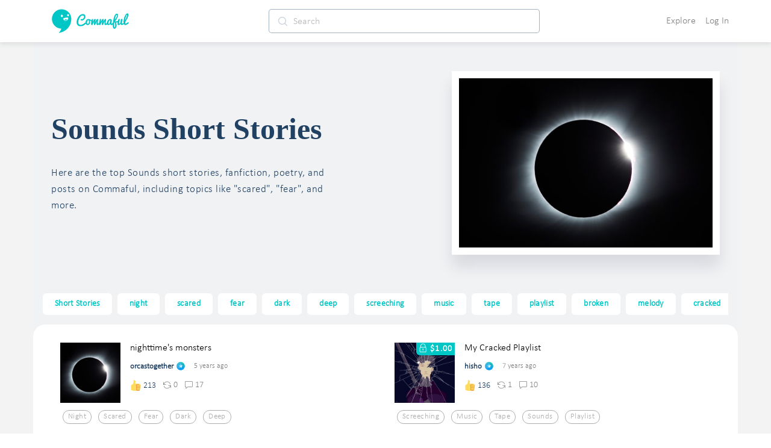

--- FILE ---
content_type: text/html; charset=utf-8
request_url: https://www.commaful.com/stories/sounds/
body_size: 108926
content:
<!doctype html>
<html data-n-head-ssr>
  <head >
    <title>13+  Best Stories Sounds On Commaful</title><meta data-n-head="ssr" charset="utf-8"><meta data-n-head="ssr" http-equiv="X-UA-Compatible" content="IE=edge"><meta data-n-head="ssr" name="viewport" content="width=device-width, initial-scale = 1.0, maximum-scale=1.0, user-scalable=no viewport-fit=cover"><meta data-n-head="ssr" name="apple-mobile-web-app-capable" content="yes"><meta data-n-head="ssr" name="google-site-verification" content="-DYBpui_FE8CyUnmcpxGgZnxTNJ51GJ6aZsGSlh8wmQ"><meta data-n-head="ssr" name="p:domain_verify" content="a309980126c04b7960d5003e8db55912"><meta data-n-head="ssr" name="format-detection" content="telephone=no"><meta data-n-head="ssr" property="fb:app_id" content="481152312068304"><meta data-n-head="ssr" name="msapplication-square70x70logo" content="https://d2ekxuuyaakxli.cloudfront.net/static/favicons/ms-icon-70x70.png"><meta data-n-head="ssr" name="msapplication-square144x144logo" content="https://d2ekxuuyaakxli.cloudfront.net/static/favicons/ms-icon-144x144.png"><meta data-n-head="ssr" name="msapplication-square150x150logo" content="https://d2ekxuuyaakxli.cloudfront.net/static/favicons/ms-icon-150x150.png"><meta data-n-head="ssr" name="msapplication-square310x310logo" content="https://d2ekxuuyaakxli.cloudfront.net/static/favicons/ms-icon-310x310.png"><meta data-n-head="ssr" name="msapplication-TileColor" content="#FFFFFF"><meta data-n-head="ssr" name="msapplication-TileImage" content="https://d2ekxuuyaakxli.cloudfront.net/static/favicons/ms-icon-144x144.png"><meta data-n-head="ssr" name="format-detection" content="telephone=no"><meta data-n-head="ssr" data-hid="thumbnail" property="thumbnail" content="https://d2ekxuuyaakxli.cloudfront.net/media/public/images/pencil/assets/commaful-meta.jpg"><meta data-n-head="ssr" property="og:site_name" content="Commaful"><meta data-n-head="ssr" data-hid="og:image" property="og:image" content="https://d2ekxuuyaakxli.cloudfront.net/media/public/images/pencil/assets/commaful-meta.jpg"><meta data-n-head="ssr" data-hid="twitter:site" property="twitter:site" content="@commaful"><meta data-n-head="ssr" data-hid="twitter:image" property="twitter:image" content="https://d2ekxuuyaakxli.cloudfront.net/media/public/images/pencil/assets/commaful-meta.jpg"><meta data-n-head="ssr" data-hid="twitter:card" property="twitter:card" content="summary_large_image"><meta data-n-head="ssr" data-hid="twitter:title" property="twitter:title" content="13+  Best Stories Sounds On Commaful"><meta data-n-head="ssr" data-hid="twitter:description" property="twitter:description" content="Explore the best Sounds stories, poems, articles, and fanfiction."><meta data-n-head="ssr" data-hid="twitter:text:title" property="twitter:text:title" content="13+  Best Stories Sounds On Commaful"><meta data-n-head="ssr" data-hid="twitter:text:description" property="twitter:text:description" content="Explore the best Sounds stories, poems, articles, and fanfiction."><meta data-n-head="ssr" data-hid="og:title" property="og:title" content="13+  Best Stories Sounds On Commaful"><meta data-n-head="ssr" data-hid="title" property="title" content="13+  Best Stories Sounds On Commaful"><meta data-n-head="ssr" data-hid="description" property="description" content="Explore the best Sounds stories, poems, articles, and fanfiction."><meta data-n-head="ssr" data-hid="og:url" property="og:url" content="https://commaful.com/stories/sounds/"><meta data-n-head="ssr" data-hid="og:description" property="og:description" name="description" content="Explore the best Sounds stories, poems, articles, and fanfiction."><meta data-n-head="ssr" data-hid="og:type" property="og:type" content="article"><meta data-n-head="ssr" data-hid="robots" name="robots" content="index,follow"><link data-n-head="ssr" rel="icon" type="image/x-icon" href="/favicon.ico"><link data-n-head="ssr" rel="shortcut icon" sizes="192x192" href="https://d2ekxuuyaakxli.cloudfront.net/static/favicons/android-icon-192x192.png"><link data-n-head="ssr" rel="icon" sizes="144x144" href="https://d2ekxuuyaakxli.cloudfront.net/static/favicons/android-icon-144x144.png"><link data-n-head="ssr" rel="icon" sizes="96x96" href="https://d2ekxuuyaakxli.cloudfront.net/static/favicons/android-icon-96x96.png"><link data-n-head="ssr" rel="icon" sizes="72x72" href="https://d2ekxuuyaakxli.cloudfront.net/static/favicons/android-icon-72x72.png"><link data-n-head="ssr" rel="icon" sizes="48x48" href="https://d2ekxuuyaakxli.cloudfront.net/static/favicons/android-icon-48x48.png"><link data-n-head="ssr" rel="icon" sizes="36x36" href="https://d2ekxuuyaakxli.cloudfront.net/static/favicons/android-icon-36x36.png"><link data-n-head="ssr" rel="apple-touch-icon-precomposed" href="https://d2ekxuuyaakxli.cloudfront.net/static/favicons/apple-icon-152x152.png"><link data-n-head="ssr" rel="apple-touch-icon" href="https://d2ekxuuyaakxli.cloudfront.net/static/favicons/apple-icon.png"><link data-n-head="ssr" rel="apple-touch-icon" sizes="57x57" href="https://d2ekxuuyaakxli.cloudfront.net/static/favicons/apple-icon-57x57.png"><link data-n-head="ssr" rel="apple-touch-icon" sizes="60x60" href="https://d2ekxuuyaakxli.cloudfront.net/static/favicons/apple-icon-60x60.png"><link data-n-head="ssr" rel="apple-touch-icon" sizes="72x72" href="https://d2ekxuuyaakxli.cloudfront.net/static/favicons/apple-icon-72x72.png"><link data-n-head="ssr" rel="apple-touch-icon" sizes="76x76" href="https://d2ekxuuyaakxli.cloudfront.net/static/favicons/apple-icon-76x76.png"><link data-n-head="ssr" rel="apple-touch-icon" sizes="114x114" href="https://d2ekxuuyaakxli.cloudfront.net/static/favicons/apple-icon-114x114.png"><link data-n-head="ssr" rel="apple-touch-icon" sizes="120x120" href="https://d2ekxuuyaakxli.cloudfront.net/static/favicons/apple-icon-120x120.png"><link data-n-head="ssr" rel="apple-touch-icon" sizes="144x144" href="https://d2ekxuuyaakxli.cloudfront.net/static/favicons/apple-icon-144x144.png"><link data-n-head="ssr" rel="apple-touch-icon" sizes="152x152" href="https://d2ekxuuyaakxli.cloudfront.net/static/favicons/apple-icon-152x152.png"><link data-n-head="ssr" rel="apple-touch-icon" sizes="180x180" href="https://d2ekxuuyaakxli.cloudfront.net/static/favicons/apple-icon-180x180.png"><script data-n-head="ssr" src="https://js.stripe.com/v3"></script><base href="/"><link rel="preload" href="https://d3hmhbbs3tgasw.cloudfront.net/2fb6efa/8598a412ed05934fddd8.js" as="script"><link rel="preload" href="https://d3hmhbbs3tgasw.cloudfront.net/2fb6efa/3ed04b9e9a2c04fa52d7.js" as="script"><link rel="preload" href="https://d3hmhbbs3tgasw.cloudfront.net/2fb6efa/2e4848a7ade050bf6859.js" as="script"><link rel="preload" href="https://d3hmhbbs3tgasw.cloudfront.net/2fb6efa/1938c979fd08daaa7d2a.js" as="script"><link rel="preload" href="https://d3hmhbbs3tgasw.cloudfront.net/2fb6efa/2cb140b01fbcec1b5a17.js" as="script"><link rel="preload" href="https://d3hmhbbs3tgasw.cloudfront.net/2fb6efa/8563a9e1c47ffd6d42ba.js" as="script"><link rel="preload" href="https://d3hmhbbs3tgasw.cloudfront.net/2fb6efa/4bbd7e84807935e0539c.js" as="script"><style data-vue-ssr-id="71f83a6d:0 32df6d42:0 f2356714:0 d3f2ddd4:0 287fd454:0 64920c96:0 587aff58:0 60bbe2bc:0 1e5aaf66:0 2d2c52e6:0 756c3f1b:0 00996cca:0 0be2dcc8:0 37a037d8:0 f52d43e0:0 0c7f5ea8:0 393c0270:0 2973cc60:0 a2256e8a:0 2584b1b1:0 3191d5ad:0 d2afa020:0 c2cb2220:0 f5736cd8:0 e00f23d0:0 ebd4abc8:0 68b53d7a:0 6339712d:0 5e68bcd7:0 51542cf0:0 4a60826b:0 2927e599:0 132243ba:0 d3fb1bbe:0 5c72850d:0 76b9e40a:0 92e4a3c8:0 53f6b8a8:0 7da29d67:0">/*!
 * Bootstrap v4.6.1 (https://getbootstrap.com/)
 * Copyright 2011-2021 The Bootstrap Authors
 * Copyright 2011-2021 Twitter, Inc.
 * Licensed under MIT (https://github.com/twbs/bootstrap/blob/main/LICENSE)
 */:root{--blue:#007bff;--indigo:#6610f2;--purple:#6f42c1;--pink:#e83e8c;--red:#dc3545;--orange:#fd7e14;--yellow:#ffc107;--green:#28a745;--teal:#20c997;--cyan:#17a2b8;--white:#fff;--gray:#6c757d;--gray-dark:#343a40;--primary:#007bff;--secondary:#6c757d;--success:#28a745;--info:#17a2b8;--warning:#ffc107;--danger:#dc3545;--light:#f8f9fa;--dark:#343a40;--breakpoint-xs:0;--breakpoint-sm:576px;--breakpoint-md:768px;--breakpoint-lg:992px;--breakpoint-xl:1200px;--font-family-sans-serif:-apple-system,BlinkMacSystemFont,"Segoe UI",Roboto,"Helvetica Neue",Arial,"Noto Sans","Liberation Sans",sans-serif,"Apple Color Emoji","Segoe UI Emoji","Segoe UI Symbol","Noto Color Emoji";--font-family-monospace:SFMono-Regular,Menlo,Monaco,Consolas,"Liberation Mono","Courier New",monospace}*,:after,:before{box-sizing:border-box}html{font-family:sans-serif;line-height:1.15;-webkit-text-size-adjust:100%;-webkit-tap-highlight-color:rgba(0,0,0,0)}article,aside,figcaption,figure,footer,header,hgroup,main,nav,section{display:block}body{margin:0;font-family:-apple-system,BlinkMacSystemFont,Segoe UI,Roboto,Helvetica Neue,Arial,Noto Sans,Liberation Sans,sans-serif,Apple Color Emoji,Segoe UI Emoji,Segoe UI Symbol,Noto Color Emoji;font-size:1rem;font-weight:400;line-height:1.5;color:#212529;text-align:left;background-color:#fff}[tabindex="-1"]:focus:not(.focus-visible),[tabindex="-1"]:focus:not(:focus-visible){outline:0!important}hr{box-sizing:content-box;height:0;overflow:visible}h1,h2,h3,h4,h5,h6{margin-top:0;margin-bottom:.5rem}p{margin-top:0;margin-bottom:1rem}abbr[data-original-title],abbr[title]{text-decoration:underline;-webkit-text-decoration:underline dotted;text-decoration:underline dotted;cursor:help;border-bottom:0;-webkit-text-decoration-skip-ink:none;text-decoration-skip-ink:none}address{font-style:normal;line-height:inherit}address,dl,ol,ul{margin-bottom:1rem}dl,ol,ul{margin-top:0}ol ol,ol ul,ul ol,ul ul{margin-bottom:0}dt{font-weight:700}dd{margin-bottom:.5rem;margin-left:0}blockquote{margin:0 0 1rem}b,strong{font-weight:bolder}small{font-size:80%}sub,sup{position:relative;font-size:75%;line-height:0;vertical-align:baseline}sub{bottom:-.25em}sup{top:-.5em}a{color:#007bff;text-decoration:none;background-color:transparent}a:hover{color:#0056b3;text-decoration:underline}a:not([href]):not([class]),a:not([href]):not([class]):hover{color:inherit;text-decoration:none}code,kbd,pre,samp{font-family:SFMono-Regular,Menlo,Monaco,Consolas,Liberation Mono,Courier New,monospace;font-size:1em}pre{margin-top:0;margin-bottom:1rem;overflow:auto;-ms-overflow-style:scrollbar}figure{margin:0 0 1rem}img{border-style:none}img,svg{vertical-align:middle}svg{overflow:hidden}table{border-collapse:collapse}caption{padding-top:.75rem;padding-bottom:.75rem;color:#6c757d;text-align:left;caption-side:bottom}th{text-align:inherit;text-align:-webkit-match-parent}label{display:inline-block;margin-bottom:.5rem}button{border-radius:0}button:focus:not(.focus-visible),button:focus:not(:focus-visible){outline:0}button,input,optgroup,select,textarea{margin:0;font-family:inherit;font-size:inherit;line-height:inherit}button,input{overflow:visible}button,select{text-transform:none}[role=button]{cursor:pointer}select{word-wrap:normal}[type=button],[type=reset],[type=submit],button{-webkit-appearance:button}[type=button]:not(:disabled),[type=reset]:not(:disabled),[type=submit]:not(:disabled),button:not(:disabled){cursor:pointer}[type=button]::-moz-focus-inner,[type=reset]::-moz-focus-inner,[type=submit]::-moz-focus-inner,button::-moz-focus-inner{padding:0;border-style:none}input[type=checkbox],input[type=radio]{box-sizing:border-box;padding:0}textarea{overflow:auto;resize:vertical}fieldset{min-width:0;padding:0;margin:0;border:0}legend{display:block;width:100%;max-width:100%;padding:0;margin-bottom:.5rem;font-size:1.5rem;line-height:inherit;color:inherit;white-space:normal}progress{vertical-align:baseline}[type=number]::-webkit-inner-spin-button,[type=number]::-webkit-outer-spin-button{height:auto}[type=search]{outline-offset:-2px;-webkit-appearance:none}[type=search]::-webkit-search-decoration{-webkit-appearance:none}::-webkit-file-upload-button{font:inherit;-webkit-appearance:button}output{display:inline-block}summary{display:list-item;cursor:pointer}template{display:none}[hidden]{display:none!important}.h1,.h2,.h3,.h4,.h5,.h6,h1,h2,h3,h4,h5,h6{margin-bottom:.5rem;font-weight:500;line-height:1.2}.h1,h1{font-size:2.5rem}.h2,h2{font-size:2rem}.h3,h3{font-size:1.75rem}.h4,h4{font-size:1.5rem}.h5,h5{font-size:1.25rem}.h6,h6{font-size:1rem}.lead{font-size:1.25rem;font-weight:300}.display-1{font-size:6rem}.display-1,.display-2{font-weight:300;line-height:1.2}.display-2{font-size:5.5rem}.display-3{font-size:4.5rem}.display-3,.display-4{font-weight:300;line-height:1.2}.display-4{font-size:3.5rem}hr{margin-top:1rem;margin-bottom:1rem;border:0;border-top:1px solid rgba(0,0,0,.1)}.small,small{font-size:80%;font-weight:400}.mark,mark{padding:.2em;background-color:#fcf8e3}.list-inline,.list-unstyled{padding-left:0;list-style:none}.list-inline-item{display:inline-block}.list-inline-item:not(:last-child){margin-right:.5rem}.initialism{font-size:90%;text-transform:uppercase}.blockquote{margin-bottom:1rem;font-size:1.25rem}.blockquote-footer{display:block;font-size:80%;color:#6c757d}.blockquote-footer:before{content:"\2014\00A0"}.img-fluid,.img-thumbnail{max-width:100%;height:auto}.img-thumbnail{padding:.25rem;background-color:#fff;border:1px solid #dee2e6;border-radius:.25rem}.figure{display:inline-block}.figure-img{margin-bottom:.5rem;line-height:1}.figure-caption{font-size:90%;color:#6c757d}code{font-size:87.5%;color:#e83e8c;word-wrap:break-word}a>code{color:inherit}kbd{padding:.2rem .4rem;font-size:87.5%;color:#fff;background-color:#212529;border-radius:.2rem}kbd kbd{padding:0;font-size:100%;font-weight:700}pre{display:block;font-size:87.5%;color:#212529}pre code{font-size:inherit;color:inherit;word-break:normal}.pre-scrollable{max-height:340px;overflow-y:scroll}.container,.container-fluid,.container-lg,.container-md,.container-sm,.container-xl{width:100%;padding-right:15px;padding-left:15px;margin-right:auto;margin-left:auto}@media (min-width:576px){.container,.container-sm{max-width:540px}}@media (min-width:768px){.container,.container-md,.container-sm{max-width:720px}}@media (min-width:992px){.container,.container-lg,.container-md,.container-sm{max-width:960px}}@media (min-width:1200px){.container,.container-lg,.container-md,.container-sm,.container-xl{max-width:1140px}}.row{display:flex;flex-wrap:wrap;margin-right:-15px;margin-left:-15px}.no-gutters{margin-right:0;margin-left:0}.no-gutters>.col,.no-gutters>[class*=col-]{padding-right:0;padding-left:0}.col,.col-1,.col-2,.col-3,.col-4,.col-5,.col-6,.col-7,.col-8,.col-9,.col-10,.col-11,.col-12,.col-auto,.col-lg,.col-lg-1,.col-lg-2,.col-lg-3,.col-lg-4,.col-lg-5,.col-lg-6,.col-lg-7,.col-lg-8,.col-lg-9,.col-lg-10,.col-lg-11,.col-lg-12,.col-lg-auto,.col-md,.col-md-1,.col-md-2,.col-md-3,.col-md-4,.col-md-5,.col-md-6,.col-md-7,.col-md-8,.col-md-9,.col-md-10,.col-md-11,.col-md-12,.col-md-auto,.col-sm,.col-sm-1,.col-sm-2,.col-sm-3,.col-sm-4,.col-sm-5,.col-sm-6,.col-sm-7,.col-sm-8,.col-sm-9,.col-sm-10,.col-sm-11,.col-sm-12,.col-sm-auto,.col-xl,.col-xl-1,.col-xl-2,.col-xl-3,.col-xl-4,.col-xl-5,.col-xl-6,.col-xl-7,.col-xl-8,.col-xl-9,.col-xl-10,.col-xl-11,.col-xl-12,.col-xl-auto{position:relative;width:100%;padding-right:15px;padding-left:15px}.col{flex-basis:0;flex-grow:1;max-width:100%}.row-cols-1>*{flex:0 0 100%;max-width:100%}.row-cols-2>*{flex:0 0 50%;max-width:50%}.row-cols-3>*{flex:0 0 33.333333%;max-width:33.333333%}.row-cols-4>*{flex:0 0 25%;max-width:25%}.row-cols-5>*{flex:0 0 20%;max-width:20%}.row-cols-6>*{flex:0 0 16.666667%;max-width:16.666667%}.col-auto{flex:0 0 auto;width:auto;max-width:100%}.col-1{flex:0 0 8.333333%;max-width:8.333333%}.col-2{flex:0 0 16.666667%;max-width:16.666667%}.col-3{flex:0 0 25%;max-width:25%}.col-4{flex:0 0 33.333333%;max-width:33.333333%}.col-5{flex:0 0 41.666667%;max-width:41.666667%}.col-6{flex:0 0 50%;max-width:50%}.col-7{flex:0 0 58.333333%;max-width:58.333333%}.col-8{flex:0 0 66.666667%;max-width:66.666667%}.col-9{flex:0 0 75%;max-width:75%}.col-10{flex:0 0 83.333333%;max-width:83.333333%}.col-11{flex:0 0 91.666667%;max-width:91.666667%}.col-12{flex:0 0 100%;max-width:100%}.order-first{order:-1}.order-last{order:13}.order-0{order:0}.order-1{order:1}.order-2{order:2}.order-3{order:3}.order-4{order:4}.order-5{order:5}.order-6{order:6}.order-7{order:7}.order-8{order:8}.order-9{order:9}.order-10{order:10}.order-11{order:11}.order-12{order:12}.offset-1{margin-left:8.333333%}.offset-2{margin-left:16.666667%}.offset-3{margin-left:25%}.offset-4{margin-left:33.333333%}.offset-5{margin-left:41.666667%}.offset-6{margin-left:50%}.offset-7{margin-left:58.333333%}.offset-8{margin-left:66.666667%}.offset-9{margin-left:75%}.offset-10{margin-left:83.333333%}.offset-11{margin-left:91.666667%}@media (min-width:576px){.col-sm{flex-basis:0;flex-grow:1;max-width:100%}.row-cols-sm-1>*{flex:0 0 100%;max-width:100%}.row-cols-sm-2>*{flex:0 0 50%;max-width:50%}.row-cols-sm-3>*{flex:0 0 33.333333%;max-width:33.333333%}.row-cols-sm-4>*{flex:0 0 25%;max-width:25%}.row-cols-sm-5>*{flex:0 0 20%;max-width:20%}.row-cols-sm-6>*{flex:0 0 16.666667%;max-width:16.666667%}.col-sm-auto{flex:0 0 auto;width:auto;max-width:100%}.col-sm-1{flex:0 0 8.333333%;max-width:8.333333%}.col-sm-2{flex:0 0 16.666667%;max-width:16.666667%}.col-sm-3{flex:0 0 25%;max-width:25%}.col-sm-4{flex:0 0 33.333333%;max-width:33.333333%}.col-sm-5{flex:0 0 41.666667%;max-width:41.666667%}.col-sm-6{flex:0 0 50%;max-width:50%}.col-sm-7{flex:0 0 58.333333%;max-width:58.333333%}.col-sm-8{flex:0 0 66.666667%;max-width:66.666667%}.col-sm-9{flex:0 0 75%;max-width:75%}.col-sm-10{flex:0 0 83.333333%;max-width:83.333333%}.col-sm-11{flex:0 0 91.666667%;max-width:91.666667%}.col-sm-12{flex:0 0 100%;max-width:100%}.order-sm-first{order:-1}.order-sm-last{order:13}.order-sm-0{order:0}.order-sm-1{order:1}.order-sm-2{order:2}.order-sm-3{order:3}.order-sm-4{order:4}.order-sm-5{order:5}.order-sm-6{order:6}.order-sm-7{order:7}.order-sm-8{order:8}.order-sm-9{order:9}.order-sm-10{order:10}.order-sm-11{order:11}.order-sm-12{order:12}.offset-sm-0{margin-left:0}.offset-sm-1{margin-left:8.333333%}.offset-sm-2{margin-left:16.666667%}.offset-sm-3{margin-left:25%}.offset-sm-4{margin-left:33.333333%}.offset-sm-5{margin-left:41.666667%}.offset-sm-6{margin-left:50%}.offset-sm-7{margin-left:58.333333%}.offset-sm-8{margin-left:66.666667%}.offset-sm-9{margin-left:75%}.offset-sm-10{margin-left:83.333333%}.offset-sm-11{margin-left:91.666667%}}@media (min-width:768px){.col-md{flex-basis:0;flex-grow:1;max-width:100%}.row-cols-md-1>*{flex:0 0 100%;max-width:100%}.row-cols-md-2>*{flex:0 0 50%;max-width:50%}.row-cols-md-3>*{flex:0 0 33.333333%;max-width:33.333333%}.row-cols-md-4>*{flex:0 0 25%;max-width:25%}.row-cols-md-5>*{flex:0 0 20%;max-width:20%}.row-cols-md-6>*{flex:0 0 16.666667%;max-width:16.666667%}.col-md-auto{flex:0 0 auto;width:auto;max-width:100%}.col-md-1{flex:0 0 8.333333%;max-width:8.333333%}.col-md-2{flex:0 0 16.666667%;max-width:16.666667%}.col-md-3{flex:0 0 25%;max-width:25%}.col-md-4{flex:0 0 33.333333%;max-width:33.333333%}.col-md-5{flex:0 0 41.666667%;max-width:41.666667%}.col-md-6{flex:0 0 50%;max-width:50%}.col-md-7{flex:0 0 58.333333%;max-width:58.333333%}.col-md-8{flex:0 0 66.666667%;max-width:66.666667%}.col-md-9{flex:0 0 75%;max-width:75%}.col-md-10{flex:0 0 83.333333%;max-width:83.333333%}.col-md-11{flex:0 0 91.666667%;max-width:91.666667%}.col-md-12{flex:0 0 100%;max-width:100%}.order-md-first{order:-1}.order-md-last{order:13}.order-md-0{order:0}.order-md-1{order:1}.order-md-2{order:2}.order-md-3{order:3}.order-md-4{order:4}.order-md-5{order:5}.order-md-6{order:6}.order-md-7{order:7}.order-md-8{order:8}.order-md-9{order:9}.order-md-10{order:10}.order-md-11{order:11}.order-md-12{order:12}.offset-md-0{margin-left:0}.offset-md-1{margin-left:8.333333%}.offset-md-2{margin-left:16.666667%}.offset-md-3{margin-left:25%}.offset-md-4{margin-left:33.333333%}.offset-md-5{margin-left:41.666667%}.offset-md-6{margin-left:50%}.offset-md-7{margin-left:58.333333%}.offset-md-8{margin-left:66.666667%}.offset-md-9{margin-left:75%}.offset-md-10{margin-left:83.333333%}.offset-md-11{margin-left:91.666667%}}@media (min-width:992px){.col-lg{flex-basis:0;flex-grow:1;max-width:100%}.row-cols-lg-1>*{flex:0 0 100%;max-width:100%}.row-cols-lg-2>*{flex:0 0 50%;max-width:50%}.row-cols-lg-3>*{flex:0 0 33.333333%;max-width:33.333333%}.row-cols-lg-4>*{flex:0 0 25%;max-width:25%}.row-cols-lg-5>*{flex:0 0 20%;max-width:20%}.row-cols-lg-6>*{flex:0 0 16.666667%;max-width:16.666667%}.col-lg-auto{flex:0 0 auto;width:auto;max-width:100%}.col-lg-1{flex:0 0 8.333333%;max-width:8.333333%}.col-lg-2{flex:0 0 16.666667%;max-width:16.666667%}.col-lg-3{flex:0 0 25%;max-width:25%}.col-lg-4{flex:0 0 33.333333%;max-width:33.333333%}.col-lg-5{flex:0 0 41.666667%;max-width:41.666667%}.col-lg-6{flex:0 0 50%;max-width:50%}.col-lg-7{flex:0 0 58.333333%;max-width:58.333333%}.col-lg-8{flex:0 0 66.666667%;max-width:66.666667%}.col-lg-9{flex:0 0 75%;max-width:75%}.col-lg-10{flex:0 0 83.333333%;max-width:83.333333%}.col-lg-11{flex:0 0 91.666667%;max-width:91.666667%}.col-lg-12{flex:0 0 100%;max-width:100%}.order-lg-first{order:-1}.order-lg-last{order:13}.order-lg-0{order:0}.order-lg-1{order:1}.order-lg-2{order:2}.order-lg-3{order:3}.order-lg-4{order:4}.order-lg-5{order:5}.order-lg-6{order:6}.order-lg-7{order:7}.order-lg-8{order:8}.order-lg-9{order:9}.order-lg-10{order:10}.order-lg-11{order:11}.order-lg-12{order:12}.offset-lg-0{margin-left:0}.offset-lg-1{margin-left:8.333333%}.offset-lg-2{margin-left:16.666667%}.offset-lg-3{margin-left:25%}.offset-lg-4{margin-left:33.333333%}.offset-lg-5{margin-left:41.666667%}.offset-lg-6{margin-left:50%}.offset-lg-7{margin-left:58.333333%}.offset-lg-8{margin-left:66.666667%}.offset-lg-9{margin-left:75%}.offset-lg-10{margin-left:83.333333%}.offset-lg-11{margin-left:91.666667%}}@media (min-width:1200px){.col-xl{flex-basis:0;flex-grow:1;max-width:100%}.row-cols-xl-1>*{flex:0 0 100%;max-width:100%}.row-cols-xl-2>*{flex:0 0 50%;max-width:50%}.row-cols-xl-3>*{flex:0 0 33.333333%;max-width:33.333333%}.row-cols-xl-4>*{flex:0 0 25%;max-width:25%}.row-cols-xl-5>*{flex:0 0 20%;max-width:20%}.row-cols-xl-6>*{flex:0 0 16.666667%;max-width:16.666667%}.col-xl-auto{flex:0 0 auto;width:auto;max-width:100%}.col-xl-1{flex:0 0 8.333333%;max-width:8.333333%}.col-xl-2{flex:0 0 16.666667%;max-width:16.666667%}.col-xl-3{flex:0 0 25%;max-width:25%}.col-xl-4{flex:0 0 33.333333%;max-width:33.333333%}.col-xl-5{flex:0 0 41.666667%;max-width:41.666667%}.col-xl-6{flex:0 0 50%;max-width:50%}.col-xl-7{flex:0 0 58.333333%;max-width:58.333333%}.col-xl-8{flex:0 0 66.666667%;max-width:66.666667%}.col-xl-9{flex:0 0 75%;max-width:75%}.col-xl-10{flex:0 0 83.333333%;max-width:83.333333%}.col-xl-11{flex:0 0 91.666667%;max-width:91.666667%}.col-xl-12{flex:0 0 100%;max-width:100%}.order-xl-first{order:-1}.order-xl-last{order:13}.order-xl-0{order:0}.order-xl-1{order:1}.order-xl-2{order:2}.order-xl-3{order:3}.order-xl-4{order:4}.order-xl-5{order:5}.order-xl-6{order:6}.order-xl-7{order:7}.order-xl-8{order:8}.order-xl-9{order:9}.order-xl-10{order:10}.order-xl-11{order:11}.order-xl-12{order:12}.offset-xl-0{margin-left:0}.offset-xl-1{margin-left:8.333333%}.offset-xl-2{margin-left:16.666667%}.offset-xl-3{margin-left:25%}.offset-xl-4{margin-left:33.333333%}.offset-xl-5{margin-left:41.666667%}.offset-xl-6{margin-left:50%}.offset-xl-7{margin-left:58.333333%}.offset-xl-8{margin-left:66.666667%}.offset-xl-9{margin-left:75%}.offset-xl-10{margin-left:83.333333%}.offset-xl-11{margin-left:91.666667%}}.table{width:100%;margin-bottom:1rem;color:#212529}.table td,.table th{padding:.75rem;vertical-align:top;border-top:1px solid #dee2e6}.table thead th{vertical-align:bottom;border-bottom:2px solid #dee2e6}.table tbody+tbody{border-top:2px solid #dee2e6}.table-sm td,.table-sm th{padding:.3rem}.table-bordered,.table-bordered td,.table-bordered th{border:1px solid #dee2e6}.table-bordered thead td,.table-bordered thead th{border-bottom-width:2px}.table-borderless tbody+tbody,.table-borderless td,.table-borderless th,.table-borderless thead th{border:0}.table-striped tbody tr:nth-of-type(odd){background-color:rgba(0,0,0,.05)}.table-hover tbody tr:hover{color:#212529;background-color:rgba(0,0,0,.075)}.table-primary,.table-primary>td,.table-primary>th{background-color:#b8daff}.table-primary tbody+tbody,.table-primary td,.table-primary th,.table-primary thead th{border-color:#7abaff}.table-hover .table-primary:hover,.table-hover .table-primary:hover>td,.table-hover .table-primary:hover>th{background-color:#9fcdff}.table-secondary,.table-secondary>td,.table-secondary>th{background-color:#d6d8db}.table-secondary tbody+tbody,.table-secondary td,.table-secondary th,.table-secondary thead th{border-color:#b3b7bb}.table-hover .table-secondary:hover,.table-hover .table-secondary:hover>td,.table-hover .table-secondary:hover>th{background-color:#c8cbcf}.table-success,.table-success>td,.table-success>th{background-color:#c3e6cb}.table-success tbody+tbody,.table-success td,.table-success th,.table-success thead th{border-color:#8fd19e}.table-hover .table-success:hover,.table-hover .table-success:hover>td,.table-hover .table-success:hover>th{background-color:#b1dfbb}.table-info,.table-info>td,.table-info>th{background-color:#bee5eb}.table-info tbody+tbody,.table-info td,.table-info th,.table-info thead th{border-color:#86cfda}.table-hover .table-info:hover,.table-hover .table-info:hover>td,.table-hover .table-info:hover>th{background-color:#abdde5}.table-warning,.table-warning>td,.table-warning>th{background-color:#ffeeba}.table-warning tbody+tbody,.table-warning td,.table-warning th,.table-warning thead th{border-color:#ffdf7e}.table-hover .table-warning:hover,.table-hover .table-warning:hover>td,.table-hover .table-warning:hover>th{background-color:#ffe8a1}.table-danger,.table-danger>td,.table-danger>th{background-color:#f5c6cb}.table-danger tbody+tbody,.table-danger td,.table-danger th,.table-danger thead th{border-color:#ed969e}.table-hover .table-danger:hover,.table-hover .table-danger:hover>td,.table-hover .table-danger:hover>th{background-color:#f1b0b7}.table-light,.table-light>td,.table-light>th{background-color:#fdfdfe}.table-light tbody+tbody,.table-light td,.table-light th,.table-light thead th{border-color:#fbfcfc}.table-hover .table-light:hover,.table-hover .table-light:hover>td,.table-hover .table-light:hover>th{background-color:#ececf6}.table-dark,.table-dark>td,.table-dark>th{background-color:#c6c8ca}.table-dark tbody+tbody,.table-dark td,.table-dark th,.table-dark thead th{border-color:#95999c}.table-hover .table-dark:hover,.table-hover .table-dark:hover>td,.table-hover .table-dark:hover>th{background-color:#b9bbbe}.table-active,.table-active>td,.table-active>th,.table-hover .table-active:hover,.table-hover .table-active:hover>td,.table-hover .table-active:hover>th{background-color:rgba(0,0,0,.075)}.table .thead-dark th{color:#fff;background-color:#343a40;border-color:#454d55}.table .thead-light th{color:#495057;background-color:#e9ecef;border-color:#dee2e6}.table-dark{color:#fff;background-color:#343a40}.table-dark td,.table-dark th,.table-dark thead th{border-color:#454d55}.table-dark.table-bordered{border:0}.table-dark.table-striped tbody tr:nth-of-type(odd){background-color:hsla(0,0%,100%,.05)}.table-dark.table-hover tbody tr:hover{color:#fff;background-color:hsla(0,0%,100%,.075)}@media (max-width:575.98px){.table-responsive-sm{display:block;width:100%;overflow-x:auto;-webkit-overflow-scrolling:touch}.table-responsive-sm>.table-bordered{border:0}}@media (max-width:767.98px){.table-responsive-md{display:block;width:100%;overflow-x:auto;-webkit-overflow-scrolling:touch}.table-responsive-md>.table-bordered{border:0}}@media (max-width:991.98px){.table-responsive-lg{display:block;width:100%;overflow-x:auto;-webkit-overflow-scrolling:touch}.table-responsive-lg>.table-bordered{border:0}}@media (max-width:1199.98px){.table-responsive-xl{display:block;width:100%;overflow-x:auto;-webkit-overflow-scrolling:touch}.table-responsive-xl>.table-bordered{border:0}}.table-responsive{display:block;width:100%;overflow-x:auto;-webkit-overflow-scrolling:touch}.table-responsive>.table-bordered{border:0}.form-control{display:block;width:100%;height:calc(1.5em + .75rem + 2px);padding:.375rem .75rem;font-size:1rem;font-weight:400;line-height:1.5;color:#495057;background-color:#fff;background-clip:padding-box;border:1px solid #ced4da;border-radius:.25rem;transition:border-color .15s ease-in-out,box-shadow .15s ease-in-out}@media (prefers-reduced-motion:reduce){.form-control{transition:none}}.form-control::-ms-expand{background-color:transparent;border:0}.form-control:focus{color:#495057;background-color:#fff;border-color:#80bdff;outline:0;box-shadow:0 0 0 .2rem rgba(0,123,255,.25)}.form-control::-moz-placeholder{color:#6c757d;opacity:1}.form-control:-ms-input-placeholder{color:#6c757d;opacity:1}.form-control::placeholder{color:#6c757d;opacity:1}.form-control:disabled,.form-control[readonly]{background-color:#e9ecef;opacity:1}input[type=date].form-control,input[type=datetime-local].form-control,input[type=month].form-control,input[type=time].form-control{-webkit-appearance:none;-moz-appearance:none;appearance:none}select.form-control:-moz-focusring{color:transparent;text-shadow:0 0 0 #495057}select.form-control:focus::-ms-value{color:#495057;background-color:#fff}.form-control-file,.form-control-range{display:block;width:100%}.col-form-label{padding-top:calc(.375rem + 1px);padding-bottom:calc(.375rem + 1px);margin-bottom:0;font-size:inherit;line-height:1.5}.col-form-label-lg{padding-top:calc(.5rem + 1px);padding-bottom:calc(.5rem + 1px);font-size:1.25rem;line-height:1.5}.col-form-label-sm{padding-top:calc(.25rem + 1px);padding-bottom:calc(.25rem + 1px);font-size:.875rem;line-height:1.5}.form-control-plaintext{display:block;width:100%;padding:.375rem 0;margin-bottom:0;font-size:1rem;line-height:1.5;color:#212529;background-color:transparent;border:solid transparent;border-width:1px 0}.form-control-plaintext.form-control-lg,.form-control-plaintext.form-control-sm{padding-right:0;padding-left:0}.form-control-sm{height:calc(1.5em + .5rem + 2px);padding:.25rem .5rem;font-size:.875rem;line-height:1.5;border-radius:.2rem}.form-control-lg{height:calc(1.5em + 1rem + 2px);padding:.5rem 1rem;font-size:1.25rem;line-height:1.5;border-radius:.3rem}select.form-control[multiple],select.form-control[size],textarea.form-control{height:auto}.form-group{margin-bottom:1rem}.form-text{display:block;margin-top:.25rem}.form-row{display:flex;flex-wrap:wrap;margin-right:-5px;margin-left:-5px}.form-row>.col,.form-row>[class*=col-]{padding-right:5px;padding-left:5px}.form-check{position:relative;display:block;padding-left:1.25rem}.form-check-input{position:absolute;margin-top:.3rem;margin-left:-1.25rem}.form-check-input:disabled~.form-check-label,.form-check-input[disabled]~.form-check-label{color:#6c757d}.form-check-label{margin-bottom:0}.form-check-inline{display:inline-flex;align-items:center;padding-left:0;margin-right:.75rem}.form-check-inline .form-check-input{position:static;margin-top:0;margin-right:.3125rem;margin-left:0}.valid-feedback{display:none;width:100%;margin-top:.25rem;font-size:80%;color:#28a745}.valid-tooltip{position:absolute;top:100%;left:0;z-index:5;display:none;max-width:100%;padding:.25rem .5rem;margin-top:.1rem;font-size:.875rem;line-height:1.5;color:#fff;background-color:rgba(40,167,69,.9);border-radius:.25rem}.form-row>.col>.valid-tooltip,.form-row>[class*=col-]>.valid-tooltip{left:5px}.is-valid~.valid-feedback,.is-valid~.valid-tooltip,.was-validated :valid~.valid-feedback,.was-validated :valid~.valid-tooltip{display:block}.form-control.is-valid,.was-validated .form-control:valid{border-color:#28a745;padding-right:calc(1.5em + .75rem)!important;background-image:url("data:image/svg+xml;charset=utf-8,%3Csvg xmlns='http://www.w3.org/2000/svg' width='8' height='8'%3E%3Cpath fill='%2328a745' d='M2.3 6.73L.6 4.53c-.4-1.04.46-1.4 1.1-.8l1.1 1.4 3.4-3.8c.6-.63 1.6-.27 1.2.7l-4 4.6c-.43.5-.8.4-1.1.1z'/%3E%3C/svg%3E");background-repeat:no-repeat;background-position:right calc(.375em + .1875rem) center;background-size:calc(.75em + .375rem) calc(.75em + .375rem)}.form-control.is-valid:focus,.was-validated .form-control:valid:focus{border-color:#28a745;box-shadow:0 0 0 .2rem rgba(40,167,69,.25)}.was-validated select.form-control:valid,select.form-control.is-valid{padding-right:3rem!important;background-position:right 1.5rem center}.was-validated textarea.form-control:valid,textarea.form-control.is-valid{padding-right:calc(1.5em + .75rem);background-position:top calc(.375em + .1875rem) right calc(.375em + .1875rem)}.custom-select.is-valid,.was-validated .custom-select:valid{border-color:#28a745;padding-right:calc(.75em + 2.3125rem)!important;background:url("data:image/svg+xml;charset=utf-8,%3Csvg xmlns='http://www.w3.org/2000/svg' width='4' height='5'%3E%3Cpath fill='%23343a40' d='M2 0L0 2h4zm0 5L0 3h4z'/%3E%3C/svg%3E") right .75rem center/8px 10px no-repeat,#fff url("data:image/svg+xml;charset=utf-8,%3Csvg xmlns='http://www.w3.org/2000/svg' width='8' height='8'%3E%3Cpath fill='%2328a745' d='M2.3 6.73L.6 4.53c-.4-1.04.46-1.4 1.1-.8l1.1 1.4 3.4-3.8c.6-.63 1.6-.27 1.2.7l-4 4.6c-.43.5-.8.4-1.1.1z'/%3E%3C/svg%3E") center right 1.75rem/calc(.75em + .375rem) calc(.75em + .375rem) no-repeat}.custom-select.is-valid:focus,.was-validated .custom-select:valid:focus{border-color:#28a745;box-shadow:0 0 0 .2rem rgba(40,167,69,.25)}.form-check-input.is-valid~.form-check-label,.was-validated .form-check-input:valid~.form-check-label{color:#28a745}.form-check-input.is-valid~.valid-feedback,.form-check-input.is-valid~.valid-tooltip,.was-validated .form-check-input:valid~.valid-feedback,.was-validated .form-check-input:valid~.valid-tooltip{display:block}.custom-control-input.is-valid~.custom-control-label,.was-validated .custom-control-input:valid~.custom-control-label{color:#28a745}.custom-control-input.is-valid~.custom-control-label:before,.was-validated .custom-control-input:valid~.custom-control-label:before{border-color:#28a745}.custom-control-input.is-valid:checked~.custom-control-label:before,.was-validated .custom-control-input:valid:checked~.custom-control-label:before{border-color:#34ce57;background-color:#34ce57}.custom-control-input.is-valid:focus~.custom-control-label:before,.was-validated .custom-control-input:valid:focus~.custom-control-label:before{box-shadow:0 0 0 .2rem rgba(40,167,69,.25)}.custom-control-input.is-valid:focus:not(:checked)~.custom-control-label:before,.custom-file-input.is-valid~.custom-file-label,.was-validated .custom-control-input:valid:focus:not(:checked)~.custom-control-label:before,.was-validated .custom-file-input:valid~.custom-file-label{border-color:#28a745}.custom-file-input.is-valid:focus~.custom-file-label,.was-validated .custom-file-input:valid:focus~.custom-file-label{border-color:#28a745;box-shadow:0 0 0 .2rem rgba(40,167,69,.25)}.invalid-feedback{display:none;width:100%;margin-top:.25rem;font-size:80%;color:#dc3545}.invalid-tooltip{position:absolute;top:100%;left:0;z-index:5;display:none;max-width:100%;padding:.25rem .5rem;margin-top:.1rem;font-size:.875rem;line-height:1.5;color:#fff;background-color:rgba(220,53,69,.9);border-radius:.25rem}.form-row>.col>.invalid-tooltip,.form-row>[class*=col-]>.invalid-tooltip{left:5px}.is-invalid~.invalid-feedback,.is-invalid~.invalid-tooltip,.was-validated :invalid~.invalid-feedback,.was-validated :invalid~.invalid-tooltip{display:block}.form-control.is-invalid,.was-validated .form-control:invalid{border-color:#dc3545;padding-right:calc(1.5em + .75rem)!important;background-image:url("data:image/svg+xml;charset=utf-8,%3Csvg xmlns='http://www.w3.org/2000/svg' width='12' height='12' fill='none' stroke='%23dc3545'%3E%3Ccircle cx='6' cy='6' r='4.5'/%3E%3Cpath stroke-linejoin='round' d='M5.8 3.6h.4L6 6.5z'/%3E%3Ccircle cx='6' cy='8.2' r='.6' fill='%23dc3545' stroke='none'/%3E%3C/svg%3E");background-repeat:no-repeat;background-position:right calc(.375em + .1875rem) center;background-size:calc(.75em + .375rem) calc(.75em + .375rem)}.form-control.is-invalid:focus,.was-validated .form-control:invalid:focus{border-color:#dc3545;box-shadow:0 0 0 .2rem rgba(220,53,69,.25)}.was-validated select.form-control:invalid,select.form-control.is-invalid{padding-right:3rem!important;background-position:right 1.5rem center}.was-validated textarea.form-control:invalid,textarea.form-control.is-invalid{padding-right:calc(1.5em + .75rem);background-position:top calc(.375em + .1875rem) right calc(.375em + .1875rem)}.custom-select.is-invalid,.was-validated .custom-select:invalid{border-color:#dc3545;padding-right:calc(.75em + 2.3125rem)!important;background:url("data:image/svg+xml;charset=utf-8,%3Csvg xmlns='http://www.w3.org/2000/svg' width='4' height='5'%3E%3Cpath fill='%23343a40' d='M2 0L0 2h4zm0 5L0 3h4z'/%3E%3C/svg%3E") right .75rem center/8px 10px no-repeat,#fff url("data:image/svg+xml;charset=utf-8,%3Csvg xmlns='http://www.w3.org/2000/svg' width='12' height='12' fill='none' stroke='%23dc3545'%3E%3Ccircle cx='6' cy='6' r='4.5'/%3E%3Cpath stroke-linejoin='round' d='M5.8 3.6h.4L6 6.5z'/%3E%3Ccircle cx='6' cy='8.2' r='.6' fill='%23dc3545' stroke='none'/%3E%3C/svg%3E") center right 1.75rem/calc(.75em + .375rem) calc(.75em + .375rem) no-repeat}.custom-select.is-invalid:focus,.was-validated .custom-select:invalid:focus{border-color:#dc3545;box-shadow:0 0 0 .2rem rgba(220,53,69,.25)}.form-check-input.is-invalid~.form-check-label,.was-validated .form-check-input:invalid~.form-check-label{color:#dc3545}.form-check-input.is-invalid~.invalid-feedback,.form-check-input.is-invalid~.invalid-tooltip,.was-validated .form-check-input:invalid~.invalid-feedback,.was-validated .form-check-input:invalid~.invalid-tooltip{display:block}.custom-control-input.is-invalid~.custom-control-label,.was-validated .custom-control-input:invalid~.custom-control-label{color:#dc3545}.custom-control-input.is-invalid~.custom-control-label:before,.was-validated .custom-control-input:invalid~.custom-control-label:before{border-color:#dc3545}.custom-control-input.is-invalid:checked~.custom-control-label:before,.was-validated .custom-control-input:invalid:checked~.custom-control-label:before{border-color:#e4606d;background-color:#e4606d}.custom-control-input.is-invalid:focus~.custom-control-label:before,.was-validated .custom-control-input:invalid:focus~.custom-control-label:before{box-shadow:0 0 0 .2rem rgba(220,53,69,.25)}.custom-control-input.is-invalid:focus:not(:checked)~.custom-control-label:before,.custom-file-input.is-invalid~.custom-file-label,.was-validated .custom-control-input:invalid:focus:not(:checked)~.custom-control-label:before,.was-validated .custom-file-input:invalid~.custom-file-label{border-color:#dc3545}.custom-file-input.is-invalid:focus~.custom-file-label,.was-validated .custom-file-input:invalid:focus~.custom-file-label{border-color:#dc3545;box-shadow:0 0 0 .2rem rgba(220,53,69,.25)}.form-inline{display:flex;flex-flow:row wrap;align-items:center}.form-inline .form-check{width:100%}@media (min-width:576px){.form-inline label{justify-content:center}.form-inline .form-group,.form-inline label{display:flex;align-items:center;margin-bottom:0}.form-inline .form-group{flex:0 0 auto;flex-flow:row wrap}.form-inline .form-control{display:inline-block;width:auto;vertical-align:middle}.form-inline .form-control-plaintext{display:inline-block}.form-inline .custom-select,.form-inline .input-group{width:auto}.form-inline .form-check{display:flex;align-items:center;justify-content:center;width:auto;padding-left:0}.form-inline .form-check-input{position:relative;flex-shrink:0;margin-top:0;margin-right:.25rem;margin-left:0}.form-inline .custom-control{align-items:center;justify-content:center}.form-inline .custom-control-label{margin-bottom:0}}.btn{display:inline-block;font-weight:400;color:#212529;text-align:center;vertical-align:middle;-webkit-user-select:none;-moz-user-select:none;-ms-user-select:none;user-select:none;background-color:transparent;border:1px solid transparent;padding:.375rem .75rem;font-size:1rem;line-height:1.5;border-radius:.25rem;transition:color .15s ease-in-out,background-color .15s ease-in-out,border-color .15s ease-in-out,box-shadow .15s ease-in-out}@media (prefers-reduced-motion:reduce){.btn{transition:none}}.btn:hover{color:#212529;text-decoration:none}.btn.focus,.btn:focus{outline:0;box-shadow:0 0 0 .2rem rgba(0,123,255,.25)}.btn.disabled,.btn:disabled{opacity:.65}.btn:not(:disabled):not(.disabled){cursor:pointer}a.btn.disabled,fieldset:disabled a.btn{pointer-events:none}.btn-primary{color:#fff;background-color:#007bff;border-color:#007bff}.btn-primary.focus,.btn-primary:focus,.btn-primary:hover{color:#fff;background-color:#0069d9;border-color:#0062cc}.btn-primary.focus,.btn-primary:focus{box-shadow:0 0 0 .2rem rgba(38,143,255,.5)}.btn-primary.disabled,.btn-primary:disabled{color:#fff;background-color:#007bff;border-color:#007bff}.btn-primary:not(:disabled):not(.disabled).active,.btn-primary:not(:disabled):not(.disabled):active,.show>.btn-primary.dropdown-toggle{color:#fff;background-color:#0062cc;border-color:#005cbf}.btn-primary:not(:disabled):not(.disabled).active:focus,.btn-primary:not(:disabled):not(.disabled):active:focus,.show>.btn-primary.dropdown-toggle:focus{box-shadow:0 0 0 .2rem rgba(38,143,255,.5)}.btn-secondary{color:#fff;background-color:#6c757d;border-color:#6c757d}.btn-secondary.focus,.btn-secondary:focus,.btn-secondary:hover{color:#fff;background-color:#5a6268;border-color:#545b62}.btn-secondary.focus,.btn-secondary:focus{box-shadow:0 0 0 .2rem rgba(130,138,145,.5)}.btn-secondary.disabled,.btn-secondary:disabled{color:#fff;background-color:#6c757d;border-color:#6c757d}.btn-secondary:not(:disabled):not(.disabled).active,.btn-secondary:not(:disabled):not(.disabled):active,.show>.btn-secondary.dropdown-toggle{color:#fff;background-color:#545b62;border-color:#4e555b}.btn-secondary:not(:disabled):not(.disabled).active:focus,.btn-secondary:not(:disabled):not(.disabled):active:focus,.show>.btn-secondary.dropdown-toggle:focus{box-shadow:0 0 0 .2rem rgba(130,138,145,.5)}.btn-success{color:#fff;background-color:#28a745;border-color:#28a745}.btn-success.focus,.btn-success:focus,.btn-success:hover{color:#fff;background-color:#218838;border-color:#1e7e34}.btn-success.focus,.btn-success:focus{box-shadow:0 0 0 .2rem rgba(72,180,97,.5)}.btn-success.disabled,.btn-success:disabled{color:#fff;background-color:#28a745;border-color:#28a745}.btn-success:not(:disabled):not(.disabled).active,.btn-success:not(:disabled):not(.disabled):active,.show>.btn-success.dropdown-toggle{color:#fff;background-color:#1e7e34;border-color:#1c7430}.btn-success:not(:disabled):not(.disabled).active:focus,.btn-success:not(:disabled):not(.disabled):active:focus,.show>.btn-success.dropdown-toggle:focus{box-shadow:0 0 0 .2rem rgba(72,180,97,.5)}.btn-info{color:#fff;background-color:#17a2b8;border-color:#17a2b8}.btn-info.focus,.btn-info:focus,.btn-info:hover{color:#fff;background-color:#138496;border-color:#117a8b}.btn-info.focus,.btn-info:focus{box-shadow:0 0 0 .2rem rgba(58,176,195,.5)}.btn-info.disabled,.btn-info:disabled{color:#fff;background-color:#17a2b8;border-color:#17a2b8}.btn-info:not(:disabled):not(.disabled).active,.btn-info:not(:disabled):not(.disabled):active,.show>.btn-info.dropdown-toggle{color:#fff;background-color:#117a8b;border-color:#10707f}.btn-info:not(:disabled):not(.disabled).active:focus,.btn-info:not(:disabled):not(.disabled):active:focus,.show>.btn-info.dropdown-toggle:focus{box-shadow:0 0 0 .2rem rgba(58,176,195,.5)}.btn-warning{color:#212529;background-color:#ffc107;border-color:#ffc107}.btn-warning.focus,.btn-warning:focus,.btn-warning:hover{color:#212529;background-color:#e0a800;border-color:#d39e00}.btn-warning.focus,.btn-warning:focus{box-shadow:0 0 0 .2rem rgba(222,170,12,.5)}.btn-warning.disabled,.btn-warning:disabled{color:#212529;background-color:#ffc107;border-color:#ffc107}.btn-warning:not(:disabled):not(.disabled).active,.btn-warning:not(:disabled):not(.disabled):active,.show>.btn-warning.dropdown-toggle{color:#212529;background-color:#d39e00;border-color:#c69500}.btn-warning:not(:disabled):not(.disabled).active:focus,.btn-warning:not(:disabled):not(.disabled):active:focus,.show>.btn-warning.dropdown-toggle:focus{box-shadow:0 0 0 .2rem rgba(222,170,12,.5)}.btn-danger{color:#fff;background-color:#dc3545;border-color:#dc3545}.btn-danger.focus,.btn-danger:focus,.btn-danger:hover{color:#fff;background-color:#c82333;border-color:#bd2130}.btn-danger.focus,.btn-danger:focus{box-shadow:0 0 0 .2rem rgba(225,83,97,.5)}.btn-danger.disabled,.btn-danger:disabled{color:#fff;background-color:#dc3545;border-color:#dc3545}.btn-danger:not(:disabled):not(.disabled).active,.btn-danger:not(:disabled):not(.disabled):active,.show>.btn-danger.dropdown-toggle{color:#fff;background-color:#bd2130;border-color:#b21f2d}.btn-danger:not(:disabled):not(.disabled).active:focus,.btn-danger:not(:disabled):not(.disabled):active:focus,.show>.btn-danger.dropdown-toggle:focus{box-shadow:0 0 0 .2rem rgba(225,83,97,.5)}.btn-light{color:#212529;background-color:#f8f9fa;border-color:#f8f9fa}.btn-light.focus,.btn-light:focus,.btn-light:hover{color:#212529;background-color:#e2e6ea;border-color:#dae0e5}.btn-light.focus,.btn-light:focus{box-shadow:0 0 0 .2rem rgba(216,217,219,.5)}.btn-light.disabled,.btn-light:disabled{color:#212529;background-color:#f8f9fa;border-color:#f8f9fa}.btn-light:not(:disabled):not(.disabled).active,.btn-light:not(:disabled):not(.disabled):active,.show>.btn-light.dropdown-toggle{color:#212529;background-color:#dae0e5;border-color:#d3d9df}.btn-light:not(:disabled):not(.disabled).active:focus,.btn-light:not(:disabled):not(.disabled):active:focus,.show>.btn-light.dropdown-toggle:focus{box-shadow:0 0 0 .2rem rgba(216,217,219,.5)}.btn-dark{color:#fff;background-color:#343a40;border-color:#343a40}.btn-dark.focus,.btn-dark:focus,.btn-dark:hover{color:#fff;background-color:#23272b;border-color:#1d2124}.btn-dark.focus,.btn-dark:focus{box-shadow:0 0 0 .2rem rgba(82,88,93,.5)}.btn-dark.disabled,.btn-dark:disabled{color:#fff;background-color:#343a40;border-color:#343a40}.btn-dark:not(:disabled):not(.disabled).active,.btn-dark:not(:disabled):not(.disabled):active,.show>.btn-dark.dropdown-toggle{color:#fff;background-color:#1d2124;border-color:#171a1d}.btn-dark:not(:disabled):not(.disabled).active:focus,.btn-dark:not(:disabled):not(.disabled):active:focus,.show>.btn-dark.dropdown-toggle:focus{box-shadow:0 0 0 .2rem rgba(82,88,93,.5)}.btn-outline-primary{color:#007bff;border-color:#007bff}.btn-outline-primary:hover{color:#fff;background-color:#007bff;border-color:#007bff}.btn-outline-primary.focus,.btn-outline-primary:focus{box-shadow:0 0 0 .2rem rgba(0,123,255,.5)}.btn-outline-primary.disabled,.btn-outline-primary:disabled{color:#007bff;background-color:transparent}.btn-outline-primary:not(:disabled):not(.disabled).active,.btn-outline-primary:not(:disabled):not(.disabled):active,.show>.btn-outline-primary.dropdown-toggle{color:#fff;background-color:#007bff;border-color:#007bff}.btn-outline-primary:not(:disabled):not(.disabled).active:focus,.btn-outline-primary:not(:disabled):not(.disabled):active:focus,.show>.btn-outline-primary.dropdown-toggle:focus{box-shadow:0 0 0 .2rem rgba(0,123,255,.5)}.btn-outline-secondary{color:#6c757d;border-color:#6c757d}.btn-outline-secondary:hover{color:#fff;background-color:#6c757d;border-color:#6c757d}.btn-outline-secondary.focus,.btn-outline-secondary:focus{box-shadow:0 0 0 .2rem rgba(108,117,125,.5)}.btn-outline-secondary.disabled,.btn-outline-secondary:disabled{color:#6c757d;background-color:transparent}.btn-outline-secondary:not(:disabled):not(.disabled).active,.btn-outline-secondary:not(:disabled):not(.disabled):active,.show>.btn-outline-secondary.dropdown-toggle{color:#fff;background-color:#6c757d;border-color:#6c757d}.btn-outline-secondary:not(:disabled):not(.disabled).active:focus,.btn-outline-secondary:not(:disabled):not(.disabled):active:focus,.show>.btn-outline-secondary.dropdown-toggle:focus{box-shadow:0 0 0 .2rem rgba(108,117,125,.5)}.btn-outline-success{color:#28a745;border-color:#28a745}.btn-outline-success:hover{color:#fff;background-color:#28a745;border-color:#28a745}.btn-outline-success.focus,.btn-outline-success:focus{box-shadow:0 0 0 .2rem rgba(40,167,69,.5)}.btn-outline-success.disabled,.btn-outline-success:disabled{color:#28a745;background-color:transparent}.btn-outline-success:not(:disabled):not(.disabled).active,.btn-outline-success:not(:disabled):not(.disabled):active,.show>.btn-outline-success.dropdown-toggle{color:#fff;background-color:#28a745;border-color:#28a745}.btn-outline-success:not(:disabled):not(.disabled).active:focus,.btn-outline-success:not(:disabled):not(.disabled):active:focus,.show>.btn-outline-success.dropdown-toggle:focus{box-shadow:0 0 0 .2rem rgba(40,167,69,.5)}.btn-outline-info{color:#17a2b8;border-color:#17a2b8}.btn-outline-info:hover{color:#fff;background-color:#17a2b8;border-color:#17a2b8}.btn-outline-info.focus,.btn-outline-info:focus{box-shadow:0 0 0 .2rem rgba(23,162,184,.5)}.btn-outline-info.disabled,.btn-outline-info:disabled{color:#17a2b8;background-color:transparent}.btn-outline-info:not(:disabled):not(.disabled).active,.btn-outline-info:not(:disabled):not(.disabled):active,.show>.btn-outline-info.dropdown-toggle{color:#fff;background-color:#17a2b8;border-color:#17a2b8}.btn-outline-info:not(:disabled):not(.disabled).active:focus,.btn-outline-info:not(:disabled):not(.disabled):active:focus,.show>.btn-outline-info.dropdown-toggle:focus{box-shadow:0 0 0 .2rem rgba(23,162,184,.5)}.btn-outline-warning{color:#ffc107;border-color:#ffc107}.btn-outline-warning:hover{color:#212529;background-color:#ffc107;border-color:#ffc107}.btn-outline-warning.focus,.btn-outline-warning:focus{box-shadow:0 0 0 .2rem rgba(255,193,7,.5)}.btn-outline-warning.disabled,.btn-outline-warning:disabled{color:#ffc107;background-color:transparent}.btn-outline-warning:not(:disabled):not(.disabled).active,.btn-outline-warning:not(:disabled):not(.disabled):active,.show>.btn-outline-warning.dropdown-toggle{color:#212529;background-color:#ffc107;border-color:#ffc107}.btn-outline-warning:not(:disabled):not(.disabled).active:focus,.btn-outline-warning:not(:disabled):not(.disabled):active:focus,.show>.btn-outline-warning.dropdown-toggle:focus{box-shadow:0 0 0 .2rem rgba(255,193,7,.5)}.btn-outline-danger{color:#dc3545;border-color:#dc3545}.btn-outline-danger:hover{color:#fff;background-color:#dc3545;border-color:#dc3545}.btn-outline-danger.focus,.btn-outline-danger:focus{box-shadow:0 0 0 .2rem rgba(220,53,69,.5)}.btn-outline-danger.disabled,.btn-outline-danger:disabled{color:#dc3545;background-color:transparent}.btn-outline-danger:not(:disabled):not(.disabled).active,.btn-outline-danger:not(:disabled):not(.disabled):active,.show>.btn-outline-danger.dropdown-toggle{color:#fff;background-color:#dc3545;border-color:#dc3545}.btn-outline-danger:not(:disabled):not(.disabled).active:focus,.btn-outline-danger:not(:disabled):not(.disabled):active:focus,.show>.btn-outline-danger.dropdown-toggle:focus{box-shadow:0 0 0 .2rem rgba(220,53,69,.5)}.btn-outline-light{color:#f8f9fa;border-color:#f8f9fa}.btn-outline-light:hover{color:#212529;background-color:#f8f9fa;border-color:#f8f9fa}.btn-outline-light.focus,.btn-outline-light:focus{box-shadow:0 0 0 .2rem rgba(248,249,250,.5)}.btn-outline-light.disabled,.btn-outline-light:disabled{color:#f8f9fa;background-color:transparent}.btn-outline-light:not(:disabled):not(.disabled).active,.btn-outline-light:not(:disabled):not(.disabled):active,.show>.btn-outline-light.dropdown-toggle{color:#212529;background-color:#f8f9fa;border-color:#f8f9fa}.btn-outline-light:not(:disabled):not(.disabled).active:focus,.btn-outline-light:not(:disabled):not(.disabled):active:focus,.show>.btn-outline-light.dropdown-toggle:focus{box-shadow:0 0 0 .2rem rgba(248,249,250,.5)}.btn-outline-dark{color:#343a40;border-color:#343a40}.btn-outline-dark:hover{color:#fff;background-color:#343a40;border-color:#343a40}.btn-outline-dark.focus,.btn-outline-dark:focus{box-shadow:0 0 0 .2rem rgba(52,58,64,.5)}.btn-outline-dark.disabled,.btn-outline-dark:disabled{color:#343a40;background-color:transparent}.btn-outline-dark:not(:disabled):not(.disabled).active,.btn-outline-dark:not(:disabled):not(.disabled):active,.show>.btn-outline-dark.dropdown-toggle{color:#fff;background-color:#343a40;border-color:#343a40}.btn-outline-dark:not(:disabled):not(.disabled).active:focus,.btn-outline-dark:not(:disabled):not(.disabled):active:focus,.show>.btn-outline-dark.dropdown-toggle:focus{box-shadow:0 0 0 .2rem rgba(52,58,64,.5)}.btn-link{font-weight:400;color:#007bff;text-decoration:none}.btn-link:hover{color:#0056b3}.btn-link.focus,.btn-link:focus,.btn-link:hover{text-decoration:underline}.btn-link.disabled,.btn-link:disabled{color:#6c757d;pointer-events:none}.btn-group-lg>.btn,.btn-lg{padding:.5rem 1rem;font-size:1.25rem;line-height:1.5;border-radius:.3rem}.btn-group-sm>.btn,.btn-sm{padding:.25rem .5rem;font-size:.875rem;line-height:1.5;border-radius:.2rem}.btn-block{display:block;width:100%}.btn-block+.btn-block{margin-top:.5rem}input[type=button].btn-block,input[type=reset].btn-block,input[type=submit].btn-block{width:100%}.fade{transition:opacity .15s linear}@media (prefers-reduced-motion:reduce){.fade{transition:none}}.fade:not(.show){opacity:0}.collapse:not(.show){display:none}.collapsing{position:relative;height:0;overflow:hidden;transition:height .35s ease}@media (prefers-reduced-motion:reduce){.collapsing{transition:none}}.dropdown,.dropleft,.dropright,.dropup{position:relative}.dropdown-toggle{white-space:nowrap}.dropdown-toggle:after{display:inline-block;margin-left:.255em;vertical-align:.255em;content:"";border-top:.3em solid;border-right:.3em solid transparent;border-bottom:0;border-left:.3em solid transparent}.dropdown-toggle:empty:after{margin-left:0}.dropdown-menu{position:absolute;top:100%;left:0;z-index:1000;display:none;float:left;min-width:10rem;padding:.5rem 0;margin:.125rem 0 0;font-size:1rem;color:#212529;text-align:left;list-style:none;background-color:#fff;background-clip:padding-box;border:1px solid rgba(0,0,0,.15);border-radius:.25rem}.dropdown-menu-left{right:auto;left:0}.dropdown-menu-right{right:0;left:auto}@media (min-width:576px){.dropdown-menu-sm-left{right:auto;left:0}.dropdown-menu-sm-right{right:0;left:auto}}@media (min-width:768px){.dropdown-menu-md-left{right:auto;left:0}.dropdown-menu-md-right{right:0;left:auto}}@media (min-width:992px){.dropdown-menu-lg-left{right:auto;left:0}.dropdown-menu-lg-right{right:0;left:auto}}@media (min-width:1200px){.dropdown-menu-xl-left{right:auto;left:0}.dropdown-menu-xl-right{right:0;left:auto}}.dropup .dropdown-menu{top:auto;bottom:100%;margin-top:0;margin-bottom:.125rem}.dropup .dropdown-toggle:after{display:inline-block;margin-left:.255em;vertical-align:.255em;content:"";border-top:0;border-right:.3em solid transparent;border-bottom:.3em solid;border-left:.3em solid transparent}.dropup .dropdown-toggle:empty:after{margin-left:0}.dropright .dropdown-menu{top:0;right:auto;left:100%;margin-top:0;margin-left:.125rem}.dropright .dropdown-toggle:after{display:inline-block;margin-left:.255em;vertical-align:.255em;content:"";border-top:.3em solid transparent;border-right:0;border-bottom:.3em solid transparent;border-left:.3em solid}.dropright .dropdown-toggle:empty:after{margin-left:0}.dropright .dropdown-toggle:after{vertical-align:0}.dropleft .dropdown-menu{top:0;right:100%;left:auto;margin-top:0;margin-right:.125rem}.dropleft .dropdown-toggle:after{display:inline-block;margin-left:.255em;vertical-align:.255em;content:"";display:none}.dropleft .dropdown-toggle:before{display:inline-block;margin-right:.255em;vertical-align:.255em;content:"";border-top:.3em solid transparent;border-right:.3em solid;border-bottom:.3em solid transparent}.dropleft .dropdown-toggle:empty:after{margin-left:0}.dropleft .dropdown-toggle:before{vertical-align:0}.dropdown-menu[x-placement^=bottom],.dropdown-menu[x-placement^=left],.dropdown-menu[x-placement^=right],.dropdown-menu[x-placement^=top]{right:auto;bottom:auto}.dropdown-divider{height:0;margin:.5rem 0;overflow:hidden;border-top:1px solid #e9ecef}.dropdown-item{display:block;width:100%;padding:.25rem 1.5rem;clear:both;font-weight:400;color:#212529;text-align:inherit;white-space:nowrap;background-color:transparent;border:0}.dropdown-item:focus,.dropdown-item:hover{color:#16181b;text-decoration:none;background-color:#e9ecef}.dropdown-item.active,.dropdown-item:active{color:#fff;text-decoration:none;background-color:#007bff}.dropdown-item.disabled,.dropdown-item:disabled{color:#adb5bd;pointer-events:none;background-color:transparent}.dropdown-menu.show{display:block}.dropdown-header{display:block;padding:.5rem 1.5rem;margin-bottom:0;font-size:.875rem;color:#6c757d;white-space:nowrap}.dropdown-item-text{display:block;padding:.25rem 1.5rem;color:#212529}.btn-group,.btn-group-vertical{position:relative;display:inline-flex;vertical-align:middle}.btn-group-vertical>.btn,.btn-group>.btn{position:relative;flex:1 1 auto}.btn-group-vertical>.btn.active,.btn-group-vertical>.btn:active,.btn-group-vertical>.btn:focus,.btn-group-vertical>.btn:hover,.btn-group>.btn.active,.btn-group>.btn:active,.btn-group>.btn:focus,.btn-group>.btn:hover{z-index:1}.btn-toolbar{display:flex;flex-wrap:wrap;justify-content:flex-start}.btn-toolbar .input-group{width:auto}.btn-group>.btn-group:not(:first-child),.btn-group>.btn:not(:first-child){margin-left:-1px}.btn-group>.btn-group:not(:last-child)>.btn,.btn-group>.btn:not(:last-child):not(.dropdown-toggle){border-top-right-radius:0;border-bottom-right-radius:0}.btn-group>.btn-group:not(:first-child)>.btn,.btn-group>.btn:not(:first-child){border-top-left-radius:0;border-bottom-left-radius:0}.dropdown-toggle-split{padding-right:.5625rem;padding-left:.5625rem}.dropdown-toggle-split:after,.dropright .dropdown-toggle-split:after,.dropup .dropdown-toggle-split:after{margin-left:0}.dropleft .dropdown-toggle-split:before{margin-right:0}.btn-group-sm>.btn+.dropdown-toggle-split,.btn-sm+.dropdown-toggle-split{padding-right:.375rem;padding-left:.375rem}.btn-group-lg>.btn+.dropdown-toggle-split,.btn-lg+.dropdown-toggle-split{padding-right:.75rem;padding-left:.75rem}.btn-group-vertical{flex-direction:column;align-items:flex-start;justify-content:center}.btn-group-vertical>.btn,.btn-group-vertical>.btn-group{width:100%}.btn-group-vertical>.btn-group:not(:first-child),.btn-group-vertical>.btn:not(:first-child){margin-top:-1px}.btn-group-vertical>.btn-group:not(:last-child)>.btn,.btn-group-vertical>.btn:not(:last-child):not(.dropdown-toggle){border-bottom-right-radius:0;border-bottom-left-radius:0}.btn-group-vertical>.btn-group:not(:first-child)>.btn,.btn-group-vertical>.btn:not(:first-child){border-top-left-radius:0;border-top-right-radius:0}.btn-group-toggle>.btn,.btn-group-toggle>.btn-group>.btn{margin-bottom:0}.btn-group-toggle>.btn-group>.btn input[type=checkbox],.btn-group-toggle>.btn-group>.btn input[type=radio],.btn-group-toggle>.btn input[type=checkbox],.btn-group-toggle>.btn input[type=radio]{position:absolute;clip:rect(0,0,0,0);pointer-events:none}.input-group{position:relative;display:flex;flex-wrap:wrap;align-items:stretch;width:100%}.input-group>.custom-file,.input-group>.custom-select,.input-group>.form-control,.input-group>.form-control-plaintext{position:relative;flex:1 1 auto;width:1%;min-width:0;margin-bottom:0}.input-group>.custom-file+.custom-file,.input-group>.custom-file+.custom-select,.input-group>.custom-file+.form-control,.input-group>.custom-select+.custom-file,.input-group>.custom-select+.custom-select,.input-group>.custom-select+.form-control,.input-group>.form-control+.custom-file,.input-group>.form-control+.custom-select,.input-group>.form-control+.form-control,.input-group>.form-control-plaintext+.custom-file,.input-group>.form-control-plaintext+.custom-select,.input-group>.form-control-plaintext+.form-control{margin-left:-1px}.input-group>.custom-file .custom-file-input:focus~.custom-file-label,.input-group>.custom-select:focus,.input-group>.form-control:focus{z-index:3}.input-group>.custom-file .custom-file-input:focus{z-index:4}.input-group>.custom-select:not(:first-child),.input-group>.form-control:not(:first-child){border-top-left-radius:0;border-bottom-left-radius:0}.input-group>.custom-file{display:flex;align-items:center}.input-group>.custom-file:not(:last-child) .custom-file-label,.input-group>.custom-file:not(:last-child) .custom-file-label:after{border-top-right-radius:0;border-bottom-right-radius:0}.input-group>.custom-file:not(:first-child) .custom-file-label{border-top-left-radius:0;border-bottom-left-radius:0}.input-group.has-validation>.custom-file:nth-last-child(n+3) .custom-file-label,.input-group.has-validation>.custom-file:nth-last-child(n+3) .custom-file-label:after,.input-group.has-validation>.custom-select:nth-last-child(n+3),.input-group.has-validation>.form-control:nth-last-child(n+3),.input-group:not(.has-validation)>.custom-file:not(:last-child) .custom-file-label,.input-group:not(.has-validation)>.custom-file:not(:last-child) .custom-file-label:after,.input-group:not(.has-validation)>.custom-select:not(:last-child),.input-group:not(.has-validation)>.form-control:not(:last-child){border-top-right-radius:0;border-bottom-right-radius:0}.input-group-append,.input-group-prepend{display:flex}.input-group-append .btn,.input-group-prepend .btn{position:relative;z-index:2}.input-group-append .btn:focus,.input-group-prepend .btn:focus{z-index:3}.input-group-append .btn+.btn,.input-group-append .btn+.input-group-text,.input-group-append .input-group-text+.btn,.input-group-append .input-group-text+.input-group-text,.input-group-prepend .btn+.btn,.input-group-prepend .btn+.input-group-text,.input-group-prepend .input-group-text+.btn,.input-group-prepend .input-group-text+.input-group-text{margin-left:-1px}.input-group-prepend{margin-right:-1px}.input-group-append{margin-left:-1px}.input-group-text{display:flex;align-items:center;padding:.375rem .75rem;margin-bottom:0;font-size:1rem;font-weight:400;line-height:1.5;color:#495057;text-align:center;white-space:nowrap;background-color:#e9ecef;border:1px solid #ced4da;border-radius:.25rem}.input-group-text input[type=checkbox],.input-group-text input[type=radio]{margin-top:0}.input-group-lg>.custom-select,.input-group-lg>.form-control:not(textarea){height:calc(1.5em + 1rem + 2px)}.input-group-lg>.custom-select,.input-group-lg>.form-control,.input-group-lg>.input-group-append>.btn,.input-group-lg>.input-group-append>.input-group-text,.input-group-lg>.input-group-prepend>.btn,.input-group-lg>.input-group-prepend>.input-group-text{padding:.5rem 1rem;font-size:1.25rem;line-height:1.5;border-radius:.3rem}.input-group-sm>.custom-select,.input-group-sm>.form-control:not(textarea){height:calc(1.5em + .5rem + 2px)}.input-group-sm>.custom-select,.input-group-sm>.form-control,.input-group-sm>.input-group-append>.btn,.input-group-sm>.input-group-append>.input-group-text,.input-group-sm>.input-group-prepend>.btn,.input-group-sm>.input-group-prepend>.input-group-text{padding:.25rem .5rem;font-size:.875rem;line-height:1.5;border-radius:.2rem}.input-group-lg>.custom-select,.input-group-sm>.custom-select{padding-right:1.75rem}.input-group.has-validation>.input-group-append:nth-last-child(n+3)>.btn,.input-group.has-validation>.input-group-append:nth-last-child(n+3)>.input-group-text,.input-group:not(.has-validation)>.input-group-append:not(:last-child)>.btn,.input-group:not(.has-validation)>.input-group-append:not(:last-child)>.input-group-text,.input-group>.input-group-append:last-child>.btn:not(:last-child):not(.dropdown-toggle),.input-group>.input-group-append:last-child>.input-group-text:not(:last-child),.input-group>.input-group-prepend>.btn,.input-group>.input-group-prepend>.input-group-text{border-top-right-radius:0;border-bottom-right-radius:0}.input-group>.input-group-append>.btn,.input-group>.input-group-append>.input-group-text,.input-group>.input-group-prepend:first-child>.btn:not(:first-child),.input-group>.input-group-prepend:first-child>.input-group-text:not(:first-child),.input-group>.input-group-prepend:not(:first-child)>.btn,.input-group>.input-group-prepend:not(:first-child)>.input-group-text{border-top-left-radius:0;border-bottom-left-radius:0}.custom-control{position:relative;z-index:1;display:block;min-height:1.5rem;padding-left:1.5rem;-webkit-print-color-adjust:exact;color-adjust:exact}.custom-control-inline{display:inline-flex;margin-right:1rem}.custom-control-input{position:absolute;left:0;z-index:-1;width:1rem;height:1.25rem;opacity:0}.custom-control-input:checked~.custom-control-label:before{color:#fff;border-color:#007bff;background-color:#007bff}.custom-control-input:focus~.custom-control-label:before{box-shadow:0 0 0 .2rem rgba(0,123,255,.25)}.custom-control-input:focus:not(:checked)~.custom-control-label:before{border-color:#80bdff}.custom-control-input:not(:disabled):active~.custom-control-label:before{color:#fff;background-color:#b3d7ff;border-color:#b3d7ff}.custom-control-input:disabled~.custom-control-label,.custom-control-input[disabled]~.custom-control-label{color:#6c757d}.custom-control-input:disabled~.custom-control-label:before,.custom-control-input[disabled]~.custom-control-label:before{background-color:#e9ecef}.custom-control-label{position:relative;margin-bottom:0;vertical-align:top}.custom-control-label:before{pointer-events:none;background-color:#fff;border:1px solid #adb5bd}.custom-control-label:after,.custom-control-label:before{position:absolute;top:.25rem;left:-1.5rem;display:block;width:1rem;height:1rem;content:""}.custom-control-label:after{background:50%/50% 50% no-repeat}.custom-checkbox .custom-control-label:before{border-radius:.25rem}.custom-checkbox .custom-control-input:checked~.custom-control-label:after{background-image:url("data:image/svg+xml;charset=utf-8,%3Csvg xmlns='http://www.w3.org/2000/svg' width='8' height='8'%3E%3Cpath fill='%23fff' d='M6.564.75l-3.59 3.612-1.538-1.55L0 4.26l2.974 2.99L8 2.193z'/%3E%3C/svg%3E")}.custom-checkbox .custom-control-input:indeterminate~.custom-control-label:before{border-color:#007bff;background-color:#007bff}.custom-checkbox .custom-control-input:indeterminate~.custom-control-label:after{background-image:url("data:image/svg+xml;charset=utf-8,%3Csvg xmlns='http://www.w3.org/2000/svg' width='4' height='4'%3E%3Cpath stroke='%23fff' d='M0 2h4'/%3E%3C/svg%3E")}.custom-checkbox .custom-control-input:disabled:checked~.custom-control-label:before{background-color:rgba(0,123,255,.5)}.custom-checkbox .custom-control-input:disabled:indeterminate~.custom-control-label:before{background-color:rgba(0,123,255,.5)}.custom-radio .custom-control-label:before{border-radius:50%}.custom-radio .custom-control-input:checked~.custom-control-label:after{background-image:url("data:image/svg+xml;charset=utf-8,%3Csvg xmlns='http://www.w3.org/2000/svg' width='12' height='12' viewBox='-4 -4 8 8'%3E%3Ccircle r='3' fill='%23fff'/%3E%3C/svg%3E")}.custom-radio .custom-control-input:disabled:checked~.custom-control-label:before{background-color:rgba(0,123,255,.5)}.custom-switch{padding-left:2.25rem}.custom-switch .custom-control-label:before{left:-2.25rem;width:1.75rem;pointer-events:all;border-radius:.5rem}.custom-switch .custom-control-label:after{top:calc(.25rem + 2px);left:calc(-2.25rem + 2px);width:calc(1rem - 4px);height:calc(1rem - 4px);background-color:#adb5bd;border-radius:.5rem;transition:transform .15s ease-in-out,background-color .15s ease-in-out,border-color .15s ease-in-out,box-shadow .15s ease-in-out}@media (prefers-reduced-motion:reduce){.custom-switch .custom-control-label:after{transition:none}}.custom-switch .custom-control-input:checked~.custom-control-label:after{background-color:#fff;transform:translateX(.75rem)}.custom-switch .custom-control-input:disabled:checked~.custom-control-label:before{background-color:rgba(0,123,255,.5)}.custom-select{display:inline-block;width:100%;height:calc(1.5em + .75rem + 2px);padding:.375rem 1.75rem .375rem .75rem;font-size:1rem;font-weight:400;line-height:1.5;color:#495057;vertical-align:middle;background:#fff url("data:image/svg+xml;charset=utf-8,%3Csvg xmlns='http://www.w3.org/2000/svg' width='4' height='5'%3E%3Cpath fill='%23343a40' d='M2 0L0 2h4zm0 5L0 3h4z'/%3E%3C/svg%3E") right .75rem center/8px 10px no-repeat;border:1px solid #ced4da;border-radius:.25rem;-webkit-appearance:none;-moz-appearance:none;appearance:none}.custom-select:focus{border-color:#80bdff;outline:0;box-shadow:0 0 0 .2rem rgba(0,123,255,.25)}.custom-select:focus::-ms-value{color:#495057;background-color:#fff}.custom-select[multiple],.custom-select[size]:not([size="1"]){height:auto;padding-right:.75rem;background-image:none}.custom-select:disabled{color:#6c757d;background-color:#e9ecef}.custom-select::-ms-expand{display:none}.custom-select:-moz-focusring{color:transparent;text-shadow:0 0 0 #495057}.custom-select-sm{height:calc(1.5em + .5rem + 2px);padding-top:.25rem;padding-bottom:.25rem;padding-left:.5rem;font-size:.875rem}.custom-select-lg{height:calc(1.5em + 1rem + 2px);padding-top:.5rem;padding-bottom:.5rem;padding-left:1rem;font-size:1.25rem}.custom-file{display:inline-block;margin-bottom:0}.custom-file,.custom-file-input{position:relative;width:100%;height:calc(1.5em + .75rem + 2px)}.custom-file-input{z-index:2;margin:0;overflow:hidden;opacity:0}.custom-file-input:focus~.custom-file-label{border-color:#80bdff;box-shadow:0 0 0 .2rem rgba(0,123,255,.25)}.custom-file-input:disabled~.custom-file-label,.custom-file-input[disabled]~.custom-file-label{background-color:#e9ecef}.custom-file-input:lang(en)~.custom-file-label:after{content:"Browse"}.custom-file-input~.custom-file-label[data-browse]:after{content:attr(data-browse)}.custom-file-label{left:0;z-index:1;height:calc(1.5em + .75rem + 2px);overflow:hidden;font-weight:400;background-color:#fff;border:1px solid #ced4da;border-radius:.25rem}.custom-file-label,.custom-file-label:after{position:absolute;top:0;right:0;padding:.375rem .75rem;line-height:1.5;color:#495057}.custom-file-label:after{bottom:0;z-index:3;display:block;height:calc(1.5em + .75rem);content:"Browse";background-color:#e9ecef;border-left:inherit;border-radius:0 .25rem .25rem 0}.custom-range{width:100%;height:1.4rem;padding:0;background-color:transparent;-webkit-appearance:none;-moz-appearance:none;appearance:none}.custom-range:focus{outline:0}.custom-range:focus::-webkit-slider-thumb{box-shadow:0 0 0 1px #fff,0 0 0 .2rem rgba(0,123,255,.25)}.custom-range:focus::-moz-range-thumb{box-shadow:0 0 0 1px #fff,0 0 0 .2rem rgba(0,123,255,.25)}.custom-range:focus::-ms-thumb{box-shadow:0 0 0 1px #fff,0 0 0 .2rem rgba(0,123,255,.25)}.custom-range::-moz-focus-outer{border:0}.custom-range::-webkit-slider-thumb{width:1rem;height:1rem;margin-top:-.25rem;background-color:#007bff;border:0;border-radius:1rem;-webkit-transition:background-color .15s ease-in-out,border-color .15s ease-in-out,box-shadow .15s ease-in-out;transition:background-color .15s ease-in-out,border-color .15s ease-in-out,box-shadow .15s ease-in-out;-webkit-appearance:none;appearance:none}@media (prefers-reduced-motion:reduce){.custom-range::-webkit-slider-thumb{-webkit-transition:none;transition:none}}.custom-range::-webkit-slider-thumb:active{background-color:#b3d7ff}.custom-range::-webkit-slider-runnable-track{width:100%;height:.5rem;color:transparent;cursor:pointer;background-color:#dee2e6;border-color:transparent;border-radius:1rem}.custom-range::-moz-range-thumb{width:1rem;height:1rem;background-color:#007bff;border:0;border-radius:1rem;-moz-transition:background-color .15s ease-in-out,border-color .15s ease-in-out,box-shadow .15s ease-in-out;transition:background-color .15s ease-in-out,border-color .15s ease-in-out,box-shadow .15s ease-in-out;-moz-appearance:none;appearance:none}@media (prefers-reduced-motion:reduce){.custom-range::-moz-range-thumb{-moz-transition:none;transition:none}}.custom-range::-moz-range-thumb:active{background-color:#b3d7ff}.custom-range::-moz-range-track{width:100%;height:.5rem;color:transparent;cursor:pointer;background-color:#dee2e6;border-color:transparent;border-radius:1rem}.custom-range::-ms-thumb{width:1rem;height:1rem;margin-top:0;margin-right:.2rem;margin-left:.2rem;background-color:#007bff;border:0;border-radius:1rem;-ms-transition:background-color .15s ease-in-out,border-color .15s ease-in-out,box-shadow .15s ease-in-out;transition:background-color .15s ease-in-out,border-color .15s ease-in-out,box-shadow .15s ease-in-out;appearance:none}@media (prefers-reduced-motion:reduce){.custom-range::-ms-thumb{-ms-transition:none;transition:none}}.custom-range::-ms-thumb:active{background-color:#b3d7ff}.custom-range::-ms-track{width:100%;height:.5rem;color:transparent;cursor:pointer;background-color:transparent;border-color:transparent;border-width:.5rem}.custom-range::-ms-fill-lower,.custom-range::-ms-fill-upper{background-color:#dee2e6;border-radius:1rem}.custom-range::-ms-fill-upper{margin-right:15px}.custom-range:disabled::-webkit-slider-thumb{background-color:#adb5bd}.custom-range:disabled::-webkit-slider-runnable-track{cursor:default}.custom-range:disabled::-moz-range-thumb{background-color:#adb5bd}.custom-range:disabled::-moz-range-track{cursor:default}.custom-range:disabled::-ms-thumb{background-color:#adb5bd}.custom-control-label:before,.custom-file-label,.custom-select{transition:background-color .15s ease-in-out,border-color .15s ease-in-out,box-shadow .15s ease-in-out}@media (prefers-reduced-motion:reduce){.custom-control-label:before,.custom-file-label,.custom-select{transition:none}}.nav{display:flex;flex-wrap:wrap;padding-left:0;margin-bottom:0;list-style:none}.nav-link{display:block;padding:.5rem 1rem}.nav-link:focus,.nav-link:hover{text-decoration:none}.nav-link.disabled{color:#6c757d;pointer-events:none;cursor:default}.nav-tabs{border-bottom:1px solid #dee2e6}.nav-tabs .nav-link{margin-bottom:-1px;border:1px solid transparent;border-top-left-radius:.25rem;border-top-right-radius:.25rem}.nav-tabs .nav-link:focus,.nav-tabs .nav-link:hover{border-color:#e9ecef #e9ecef #dee2e6}.nav-tabs .nav-link.disabled{color:#6c757d;background-color:transparent;border-color:transparent}.nav-tabs .nav-item.show .nav-link,.nav-tabs .nav-link.active{color:#495057;background-color:#fff;border-color:#dee2e6 #dee2e6 #fff}.nav-tabs .dropdown-menu{margin-top:-1px;border-top-left-radius:0;border-top-right-radius:0}.nav-pills .nav-link{border-radius:.25rem}.nav-pills .nav-link.active,.nav-pills .show>.nav-link{color:#fff;background-color:#007bff}.nav-fill .nav-item,.nav-fill>.nav-link{flex:1 1 auto;text-align:center}.nav-justified .nav-item,.nav-justified>.nav-link{flex-basis:0;flex-grow:1;text-align:center}.tab-content>.tab-pane{display:none}.tab-content>.active{display:block}.navbar{position:relative;padding:.5rem 1rem}.navbar,.navbar .container,.navbar .container-fluid,.navbar .container-lg,.navbar .container-md,.navbar .container-sm,.navbar .container-xl{display:flex;flex-wrap:wrap;align-items:center;justify-content:space-between}.navbar-brand{display:inline-block;padding-top:.3125rem;padding-bottom:.3125rem;margin-right:1rem;font-size:1.25rem;line-height:inherit;white-space:nowrap}.navbar-brand:focus,.navbar-brand:hover{text-decoration:none}.navbar-nav{display:flex;flex-direction:column;padding-left:0;margin-bottom:0;list-style:none}.navbar-nav .nav-link{padding-right:0;padding-left:0}.navbar-nav .dropdown-menu{position:static;float:none}.navbar-text{display:inline-block;padding-top:.5rem;padding-bottom:.5rem}.navbar-collapse{flex-basis:100%;flex-grow:1;align-items:center}.navbar-toggler{padding:.25rem .75rem;font-size:1.25rem;line-height:1;background-color:transparent;border:1px solid transparent;border-radius:.25rem}.navbar-toggler:focus,.navbar-toggler:hover{text-decoration:none}.navbar-toggler-icon{display:inline-block;width:1.5em;height:1.5em;vertical-align:middle;content:"";background:50%/100% 100% no-repeat}.navbar-nav-scroll{max-height:75vh;overflow-y:auto}@media (max-width:575.98px){.navbar-expand-sm>.container,.navbar-expand-sm>.container-fluid,.navbar-expand-sm>.container-lg,.navbar-expand-sm>.container-md,.navbar-expand-sm>.container-sm,.navbar-expand-sm>.container-xl{padding-right:0;padding-left:0}}@media (min-width:576px){.navbar-expand-sm{flex-flow:row nowrap;justify-content:flex-start}.navbar-expand-sm .navbar-nav{flex-direction:row}.navbar-expand-sm .navbar-nav .dropdown-menu{position:absolute}.navbar-expand-sm .navbar-nav .nav-link{padding-right:.5rem;padding-left:.5rem}.navbar-expand-sm>.container,.navbar-expand-sm>.container-fluid,.navbar-expand-sm>.container-lg,.navbar-expand-sm>.container-md,.navbar-expand-sm>.container-sm,.navbar-expand-sm>.container-xl{flex-wrap:nowrap}.navbar-expand-sm .navbar-nav-scroll{overflow:visible}.navbar-expand-sm .navbar-collapse{display:flex!important;flex-basis:auto}.navbar-expand-sm .navbar-toggler{display:none}}@media (max-width:767.98px){.navbar-expand-md>.container,.navbar-expand-md>.container-fluid,.navbar-expand-md>.container-lg,.navbar-expand-md>.container-md,.navbar-expand-md>.container-sm,.navbar-expand-md>.container-xl{padding-right:0;padding-left:0}}@media (min-width:768px){.navbar-expand-md{flex-flow:row nowrap;justify-content:flex-start}.navbar-expand-md .navbar-nav{flex-direction:row}.navbar-expand-md .navbar-nav .dropdown-menu{position:absolute}.navbar-expand-md .navbar-nav .nav-link{padding-right:.5rem;padding-left:.5rem}.navbar-expand-md>.container,.navbar-expand-md>.container-fluid,.navbar-expand-md>.container-lg,.navbar-expand-md>.container-md,.navbar-expand-md>.container-sm,.navbar-expand-md>.container-xl{flex-wrap:nowrap}.navbar-expand-md .navbar-nav-scroll{overflow:visible}.navbar-expand-md .navbar-collapse{display:flex!important;flex-basis:auto}.navbar-expand-md .navbar-toggler{display:none}}@media (max-width:991.98px){.navbar-expand-lg>.container,.navbar-expand-lg>.container-fluid,.navbar-expand-lg>.container-lg,.navbar-expand-lg>.container-md,.navbar-expand-lg>.container-sm,.navbar-expand-lg>.container-xl{padding-right:0;padding-left:0}}@media (min-width:992px){.navbar-expand-lg{flex-flow:row nowrap;justify-content:flex-start}.navbar-expand-lg .navbar-nav{flex-direction:row}.navbar-expand-lg .navbar-nav .dropdown-menu{position:absolute}.navbar-expand-lg .navbar-nav .nav-link{padding-right:.5rem;padding-left:.5rem}.navbar-expand-lg>.container,.navbar-expand-lg>.container-fluid,.navbar-expand-lg>.container-lg,.navbar-expand-lg>.container-md,.navbar-expand-lg>.container-sm,.navbar-expand-lg>.container-xl{flex-wrap:nowrap}.navbar-expand-lg .navbar-nav-scroll{overflow:visible}.navbar-expand-lg .navbar-collapse{display:flex!important;flex-basis:auto}.navbar-expand-lg .navbar-toggler{display:none}}@media (max-width:1199.98px){.navbar-expand-xl>.container,.navbar-expand-xl>.container-fluid,.navbar-expand-xl>.container-lg,.navbar-expand-xl>.container-md,.navbar-expand-xl>.container-sm,.navbar-expand-xl>.container-xl{padding-right:0;padding-left:0}}@media (min-width:1200px){.navbar-expand-xl{flex-flow:row nowrap;justify-content:flex-start}.navbar-expand-xl .navbar-nav{flex-direction:row}.navbar-expand-xl .navbar-nav .dropdown-menu{position:absolute}.navbar-expand-xl .navbar-nav .nav-link{padding-right:.5rem;padding-left:.5rem}.navbar-expand-xl>.container,.navbar-expand-xl>.container-fluid,.navbar-expand-xl>.container-lg,.navbar-expand-xl>.container-md,.navbar-expand-xl>.container-sm,.navbar-expand-xl>.container-xl{flex-wrap:nowrap}.navbar-expand-xl .navbar-nav-scroll{overflow:visible}.navbar-expand-xl .navbar-collapse{display:flex!important;flex-basis:auto}.navbar-expand-xl .navbar-toggler{display:none}}.navbar-expand{flex-flow:row nowrap;justify-content:flex-start}.navbar-expand>.container,.navbar-expand>.container-fluid,.navbar-expand>.container-lg,.navbar-expand>.container-md,.navbar-expand>.container-sm,.navbar-expand>.container-xl{padding-right:0;padding-left:0}.navbar-expand .navbar-nav{flex-direction:row}.navbar-expand .navbar-nav .dropdown-menu{position:absolute}.navbar-expand .navbar-nav .nav-link{padding-right:.5rem;padding-left:.5rem}.navbar-expand>.container,.navbar-expand>.container-fluid,.navbar-expand>.container-lg,.navbar-expand>.container-md,.navbar-expand>.container-sm,.navbar-expand>.container-xl{flex-wrap:nowrap}.navbar-expand .navbar-nav-scroll{overflow:visible}.navbar-expand .navbar-collapse{display:flex!important;flex-basis:auto}.navbar-expand .navbar-toggler{display:none}.navbar-light .navbar-brand,.navbar-light .navbar-brand:focus,.navbar-light .navbar-brand:hover{color:rgba(0,0,0,.9)}.navbar-light .navbar-nav .nav-link{color:rgba(0,0,0,.5)}.navbar-light .navbar-nav .nav-link:focus,.navbar-light .navbar-nav .nav-link:hover{color:rgba(0,0,0,.7)}.navbar-light .navbar-nav .nav-link.disabled{color:rgba(0,0,0,.3)}.navbar-light .navbar-nav .active>.nav-link,.navbar-light .navbar-nav .nav-link.active,.navbar-light .navbar-nav .nav-link.show,.navbar-light .navbar-nav .show>.nav-link{color:rgba(0,0,0,.9)}.navbar-light .navbar-toggler{color:rgba(0,0,0,.5);border-color:rgba(0,0,0,.1)}.navbar-light .navbar-toggler-icon{background-image:url("data:image/svg+xml;charset=utf-8,%3Csvg xmlns='http://www.w3.org/2000/svg' width='30' height='30'%3E%3Cpath stroke='rgba(0, 0, 0, 0.5)' stroke-linecap='round' stroke-miterlimit='10' stroke-width='2' d='M4 7h22M4 15h22M4 23h22'/%3E%3C/svg%3E")}.navbar-light .navbar-text{color:rgba(0,0,0,.5)}.navbar-light .navbar-text a,.navbar-light .navbar-text a:focus,.navbar-light .navbar-text a:hover{color:rgba(0,0,0,.9)}.navbar-dark .navbar-brand,.navbar-dark .navbar-brand:focus,.navbar-dark .navbar-brand:hover{color:#fff}.navbar-dark .navbar-nav .nav-link{color:hsla(0,0%,100%,.5)}.navbar-dark .navbar-nav .nav-link:focus,.navbar-dark .navbar-nav .nav-link:hover{color:hsla(0,0%,100%,.75)}.navbar-dark .navbar-nav .nav-link.disabled{color:hsla(0,0%,100%,.25)}.navbar-dark .navbar-nav .active>.nav-link,.navbar-dark .navbar-nav .nav-link.active,.navbar-dark .navbar-nav .nav-link.show,.navbar-dark .navbar-nav .show>.nav-link{color:#fff}.navbar-dark .navbar-toggler{color:hsla(0,0%,100%,.5);border-color:hsla(0,0%,100%,.1)}.navbar-dark .navbar-toggler-icon{background-image:url("data:image/svg+xml;charset=utf-8,%3Csvg xmlns='http://www.w3.org/2000/svg' width='30' height='30'%3E%3Cpath stroke='rgba(255, 255, 255, 0.5)' stroke-linecap='round' stroke-miterlimit='10' stroke-width='2' d='M4 7h22M4 15h22M4 23h22'/%3E%3C/svg%3E")}.navbar-dark .navbar-text{color:hsla(0,0%,100%,.5)}.navbar-dark .navbar-text a,.navbar-dark .navbar-text a:focus,.navbar-dark .navbar-text a:hover{color:#fff}.card{position:relative;display:flex;flex-direction:column;min-width:0;word-wrap:break-word;background-color:#fff;background-clip:border-box;border:1px solid rgba(0,0,0,.125);border-radius:.25rem}.card>hr{margin-right:0;margin-left:0}.card>.list-group{border-top:inherit;border-bottom:inherit}.card>.list-group:first-child{border-top-width:0;border-top-left-radius:calc(.25rem - 1px);border-top-right-radius:calc(.25rem - 1px)}.card>.list-group:last-child{border-bottom-width:0;border-bottom-right-radius:calc(.25rem - 1px);border-bottom-left-radius:calc(.25rem - 1px)}.card>.card-header+.list-group,.card>.list-group+.card-footer{border-top:0}.card-body{flex:1 1 auto;min-height:1px;padding:1.25rem}.card-title{margin-bottom:.75rem}.card-subtitle{margin-top:-.375rem}.card-subtitle,.card-text:last-child{margin-bottom:0}.card-link:hover{text-decoration:none}.card-link+.card-link{margin-left:1.25rem}.card-header{padding:.75rem 1.25rem;margin-bottom:0;background-color:rgba(0,0,0,.03);border-bottom:1px solid rgba(0,0,0,.125)}.card-header:first-child{border-radius:calc(.25rem - 1px) calc(.25rem - 1px) 0 0}.card-footer{padding:.75rem 1.25rem;background-color:rgba(0,0,0,.03);border-top:1px solid rgba(0,0,0,.125)}.card-footer:last-child{border-radius:0 0 calc(.25rem - 1px) calc(.25rem - 1px)}.card-header-tabs{margin-bottom:-.75rem;border-bottom:0}.card-header-pills,.card-header-tabs{margin-right:-.625rem;margin-left:-.625rem}.card-img-overlay{position:absolute;top:0;right:0;bottom:0;left:0;padding:1.25rem;border-radius:calc(.25rem - 1px)}.card-img,.card-img-bottom,.card-img-top{flex-shrink:0;width:100%}.card-img,.card-img-top{border-top-left-radius:calc(.25rem - 1px);border-top-right-radius:calc(.25rem - 1px)}.card-img,.card-img-bottom{border-bottom-right-radius:calc(.25rem - 1px);border-bottom-left-radius:calc(.25rem - 1px)}.card-deck .card{margin-bottom:15px}@media (min-width:576px){.card-deck{display:flex;flex-flow:row wrap;margin-right:-15px;margin-left:-15px}.card-deck .card{flex:1 0 0%;margin-right:15px;margin-bottom:0;margin-left:15px}}.card-group>.card{margin-bottom:15px}@media (min-width:576px){.card-group{display:flex;flex-flow:row wrap}.card-group>.card{flex:1 0 0%;margin-bottom:0}.card-group>.card+.card{margin-left:0;border-left:0}.card-group>.card:not(:last-child){border-top-right-radius:0;border-bottom-right-radius:0}.card-group>.card:not(:last-child) .card-header,.card-group>.card:not(:last-child) .card-img-top{border-top-right-radius:0}.card-group>.card:not(:last-child) .card-footer,.card-group>.card:not(:last-child) .card-img-bottom{border-bottom-right-radius:0}.card-group>.card:not(:first-child){border-top-left-radius:0;border-bottom-left-radius:0}.card-group>.card:not(:first-child) .card-header,.card-group>.card:not(:first-child) .card-img-top{border-top-left-radius:0}.card-group>.card:not(:first-child) .card-footer,.card-group>.card:not(:first-child) .card-img-bottom{border-bottom-left-radius:0}}.card-columns .card{margin-bottom:.75rem}@media (min-width:576px){.card-columns{-moz-column-count:3;column-count:3;-webkit-column-gap:1.25rem;-moz-column-gap:1.25rem;grid-column-gap:1.25rem;column-gap:1.25rem;orphans:1;widows:1}.card-columns .card{display:inline-block;width:100%}}.accordion{overflow-anchor:none}.accordion>.card{overflow:hidden}.accordion>.card:not(:last-of-type){border-bottom:0;border-bottom-right-radius:0;border-bottom-left-radius:0}.accordion>.card:not(:first-of-type){border-top-left-radius:0;border-top-right-radius:0}.accordion>.card>.card-header{border-radius:0;margin-bottom:-1px}.breadcrumb{display:flex;flex-wrap:wrap;padding:.75rem 1rem;margin-bottom:1rem;list-style:none;background-color:#e9ecef;border-radius:.25rem}.breadcrumb-item+.breadcrumb-item{padding-left:.5rem}.breadcrumb-item+.breadcrumb-item:before{float:left;padding-right:.5rem;color:#6c757d;content:"/"}.breadcrumb-item+.breadcrumb-item:hover:before{text-decoration:underline;text-decoration:none}.breadcrumb-item.active{color:#6c757d}.pagination{display:flex;padding-left:0;list-style:none;border-radius:.25rem}.page-link{position:relative;display:block;padding:.5rem .75rem;margin-left:-1px;line-height:1.25;color:#007bff;background-color:#fff;border:1px solid #dee2e6}.page-link:hover{z-index:2;color:#0056b3;text-decoration:none;background-color:#e9ecef;border-color:#dee2e6}.page-link:focus{z-index:3;outline:0;box-shadow:0 0 0 .2rem rgba(0,123,255,.25)}.page-item:first-child .page-link{margin-left:0;border-top-left-radius:.25rem;border-bottom-left-radius:.25rem}.page-item:last-child .page-link{border-top-right-radius:.25rem;border-bottom-right-radius:.25rem}.page-item.active .page-link{z-index:3;color:#fff;background-color:#007bff;border-color:#007bff}.page-item.disabled .page-link{color:#6c757d;pointer-events:none;cursor:auto;background-color:#fff;border-color:#dee2e6}.pagination-lg .page-link{padding:.75rem 1.5rem;font-size:1.25rem;line-height:1.5}.pagination-lg .page-item:first-child .page-link{border-top-left-radius:.3rem;border-bottom-left-radius:.3rem}.pagination-lg .page-item:last-child .page-link{border-top-right-radius:.3rem;border-bottom-right-radius:.3rem}.pagination-sm .page-link{padding:.25rem .5rem;font-size:.875rem;line-height:1.5}.pagination-sm .page-item:first-child .page-link{border-top-left-radius:.2rem;border-bottom-left-radius:.2rem}.pagination-sm .page-item:last-child .page-link{border-top-right-radius:.2rem;border-bottom-right-radius:.2rem}.badge{display:inline-block;padding:.25em .4em;font-size:75%;font-weight:700;line-height:1;text-align:center;white-space:nowrap;vertical-align:baseline;border-radius:.25rem;transition:color .15s ease-in-out,background-color .15s ease-in-out,border-color .15s ease-in-out,box-shadow .15s ease-in-out}@media (prefers-reduced-motion:reduce){.badge{transition:none}}a.badge:focus,a.badge:hover{text-decoration:none}.badge:empty{display:none}.btn .badge{position:relative;top:-1px}.badge-pill{padding-right:.6em;padding-left:.6em;border-radius:10rem}.badge-primary{color:#fff;background-color:#007bff}a.badge-primary:focus,a.badge-primary:hover{color:#fff;background-color:#0062cc}a.badge-primary.focus,a.badge-primary:focus{outline:0;box-shadow:0 0 0 .2rem rgba(0,123,255,.5)}.badge-secondary{color:#fff;background-color:#6c757d}a.badge-secondary:focus,a.badge-secondary:hover{color:#fff;background-color:#545b62}a.badge-secondary.focus,a.badge-secondary:focus{outline:0;box-shadow:0 0 0 .2rem rgba(108,117,125,.5)}.badge-success{color:#fff;background-color:#28a745}a.badge-success:focus,a.badge-success:hover{color:#fff;background-color:#1e7e34}a.badge-success.focus,a.badge-success:focus{outline:0;box-shadow:0 0 0 .2rem rgba(40,167,69,.5)}.badge-info{color:#fff;background-color:#17a2b8}a.badge-info:focus,a.badge-info:hover{color:#fff;background-color:#117a8b}a.badge-info.focus,a.badge-info:focus{outline:0;box-shadow:0 0 0 .2rem rgba(23,162,184,.5)}.badge-warning{color:#212529;background-color:#ffc107}a.badge-warning:focus,a.badge-warning:hover{color:#212529;background-color:#d39e00}a.badge-warning.focus,a.badge-warning:focus{outline:0;box-shadow:0 0 0 .2rem rgba(255,193,7,.5)}.badge-danger{color:#fff;background-color:#dc3545}a.badge-danger:focus,a.badge-danger:hover{color:#fff;background-color:#bd2130}a.badge-danger.focus,a.badge-danger:focus{outline:0;box-shadow:0 0 0 .2rem rgba(220,53,69,.5)}.badge-light{color:#212529;background-color:#f8f9fa}a.badge-light:focus,a.badge-light:hover{color:#212529;background-color:#dae0e5}a.badge-light.focus,a.badge-light:focus{outline:0;box-shadow:0 0 0 .2rem rgba(248,249,250,.5)}.badge-dark{color:#fff;background-color:#343a40}a.badge-dark:focus,a.badge-dark:hover{color:#fff;background-color:#1d2124}a.badge-dark.focus,a.badge-dark:focus{outline:0;box-shadow:0 0 0 .2rem rgba(52,58,64,.5)}.jumbotron{padding:2rem 1rem;margin-bottom:2rem;background-color:#e9ecef;border-radius:.3rem}@media (min-width:576px){.jumbotron{padding:4rem 2rem}}.jumbotron-fluid{padding-right:0;padding-left:0;border-radius:0}.alert{position:relative;padding:.75rem 1.25rem;margin-bottom:1rem;border:1px solid transparent;border-radius:.25rem}.alert-heading{color:inherit}.alert-link{font-weight:700}.alert-dismissible{padding-right:4rem}.alert-dismissible .close{position:absolute;top:0;right:0;z-index:2;padding:.75rem 1.25rem;color:inherit}.alert-primary{color:#004085;background-color:#cce5ff;border-color:#b8daff}.alert-primary hr{border-top-color:#9fcdff}.alert-primary .alert-link{color:#002752}.alert-secondary{color:#383d41;background-color:#e2e3e5;border-color:#d6d8db}.alert-secondary hr{border-top-color:#c8cbcf}.alert-secondary .alert-link{color:#202326}.alert-success{color:#155724;background-color:#d4edda;border-color:#c3e6cb}.alert-success hr{border-top-color:#b1dfbb}.alert-success .alert-link{color:#0b2e13}.alert-info{color:#0c5460;background-color:#d1ecf1;border-color:#bee5eb}.alert-info hr{border-top-color:#abdde5}.alert-info .alert-link{color:#062c33}.alert-warning{color:#856404;background-color:#fff3cd;border-color:#ffeeba}.alert-warning hr{border-top-color:#ffe8a1}.alert-warning .alert-link{color:#533f03}.alert-danger{color:#721c24;background-color:#f8d7da;border-color:#f5c6cb}.alert-danger hr{border-top-color:#f1b0b7}.alert-danger .alert-link{color:#491217}.alert-light{color:#818182;background-color:#fefefe;border-color:#fdfdfe}.alert-light hr{border-top-color:#ececf6}.alert-light .alert-link{color:#686868}.alert-dark{color:#1b1e21;background-color:#d6d8d9;border-color:#c6c8ca}.alert-dark hr{border-top-color:#b9bbbe}.alert-dark .alert-link{color:#040505}@-webkit-keyframes progress-bar-stripes{0%{background-position:1rem 0}to{background-position:0 0}}@keyframes progress-bar-stripes{0%{background-position:1rem 0}to{background-position:0 0}}.progress{height:1rem;line-height:0;font-size:.75rem;background-color:#e9ecef;border-radius:.25rem}.progress,.progress-bar{display:flex;overflow:hidden}.progress-bar{flex-direction:column;justify-content:center;color:#fff;text-align:center;white-space:nowrap;background-color:#007bff;transition:width .6s ease}@media (prefers-reduced-motion:reduce){.progress-bar{transition:none}}.progress-bar-striped{background-image:linear-gradient(45deg,hsla(0,0%,100%,.15) 25%,transparent 0,transparent 50%,hsla(0,0%,100%,.15) 0,hsla(0,0%,100%,.15) 75%,transparent 0,transparent);background-size:1rem 1rem}.progress-bar-animated{-webkit-animation:progress-bar-stripes 1s linear infinite;animation:progress-bar-stripes 1s linear infinite}@media (prefers-reduced-motion:reduce){.progress-bar-animated{-webkit-animation:none;animation:none}}.media{display:flex;align-items:flex-start}.media-body{flex:1}.list-group{display:flex;flex-direction:column;padding-left:0;margin-bottom:0;border-radius:.25rem}.list-group-item-action{width:100%;color:#495057;text-align:inherit}.list-group-item-action:focus,.list-group-item-action:hover{z-index:1;color:#495057;text-decoration:none;background-color:#f8f9fa}.list-group-item-action:active{color:#212529;background-color:#e9ecef}.list-group-item{position:relative;display:block;padding:.75rem 1.25rem;background-color:#fff;border:1px solid rgba(0,0,0,.125)}.list-group-item:first-child{border-top-left-radius:inherit;border-top-right-radius:inherit}.list-group-item:last-child{border-bottom-right-radius:inherit;border-bottom-left-radius:inherit}.list-group-item.disabled,.list-group-item:disabled{color:#6c757d;pointer-events:none;background-color:#fff}.list-group-item.active{z-index:2;color:#fff;background-color:#007bff;border-color:#007bff}.list-group-item+.list-group-item{border-top-width:0}.list-group-item+.list-group-item.active{margin-top:-1px;border-top-width:1px}.list-group-horizontal{flex-direction:row}.list-group-horizontal>.list-group-item:first-child{border-bottom-left-radius:.25rem;border-top-right-radius:0}.list-group-horizontal>.list-group-item:last-child{border-top-right-radius:.25rem;border-bottom-left-radius:0}.list-group-horizontal>.list-group-item.active{margin-top:0}.list-group-horizontal>.list-group-item+.list-group-item{border-top-width:1px;border-left-width:0}.list-group-horizontal>.list-group-item+.list-group-item.active{margin-left:-1px;border-left-width:1px}@media (min-width:576px){.list-group-horizontal-sm{flex-direction:row}.list-group-horizontal-sm>.list-group-item:first-child{border-bottom-left-radius:.25rem;border-top-right-radius:0}.list-group-horizontal-sm>.list-group-item:last-child{border-top-right-radius:.25rem;border-bottom-left-radius:0}.list-group-horizontal-sm>.list-group-item.active{margin-top:0}.list-group-horizontal-sm>.list-group-item+.list-group-item{border-top-width:1px;border-left-width:0}.list-group-horizontal-sm>.list-group-item+.list-group-item.active{margin-left:-1px;border-left-width:1px}}@media (min-width:768px){.list-group-horizontal-md{flex-direction:row}.list-group-horizontal-md>.list-group-item:first-child{border-bottom-left-radius:.25rem;border-top-right-radius:0}.list-group-horizontal-md>.list-group-item:last-child{border-top-right-radius:.25rem;border-bottom-left-radius:0}.list-group-horizontal-md>.list-group-item.active{margin-top:0}.list-group-horizontal-md>.list-group-item+.list-group-item{border-top-width:1px;border-left-width:0}.list-group-horizontal-md>.list-group-item+.list-group-item.active{margin-left:-1px;border-left-width:1px}}@media (min-width:992px){.list-group-horizontal-lg{flex-direction:row}.list-group-horizontal-lg>.list-group-item:first-child{border-bottom-left-radius:.25rem;border-top-right-radius:0}.list-group-horizontal-lg>.list-group-item:last-child{border-top-right-radius:.25rem;border-bottom-left-radius:0}.list-group-horizontal-lg>.list-group-item.active{margin-top:0}.list-group-horizontal-lg>.list-group-item+.list-group-item{border-top-width:1px;border-left-width:0}.list-group-horizontal-lg>.list-group-item+.list-group-item.active{margin-left:-1px;border-left-width:1px}}@media (min-width:1200px){.list-group-horizontal-xl{flex-direction:row}.list-group-horizontal-xl>.list-group-item:first-child{border-bottom-left-radius:.25rem;border-top-right-radius:0}.list-group-horizontal-xl>.list-group-item:last-child{border-top-right-radius:.25rem;border-bottom-left-radius:0}.list-group-horizontal-xl>.list-group-item.active{margin-top:0}.list-group-horizontal-xl>.list-group-item+.list-group-item{border-top-width:1px;border-left-width:0}.list-group-horizontal-xl>.list-group-item+.list-group-item.active{margin-left:-1px;border-left-width:1px}}.list-group-flush{border-radius:0}.list-group-flush>.list-group-item{border-width:0 0 1px}.list-group-flush>.list-group-item:last-child{border-bottom-width:0}.list-group-item-primary{color:#004085;background-color:#b8daff}.list-group-item-primary.list-group-item-action:focus,.list-group-item-primary.list-group-item-action:hover{color:#004085;background-color:#9fcdff}.list-group-item-primary.list-group-item-action.active{color:#fff;background-color:#004085;border-color:#004085}.list-group-item-secondary{color:#383d41;background-color:#d6d8db}.list-group-item-secondary.list-group-item-action:focus,.list-group-item-secondary.list-group-item-action:hover{color:#383d41;background-color:#c8cbcf}.list-group-item-secondary.list-group-item-action.active{color:#fff;background-color:#383d41;border-color:#383d41}.list-group-item-success{color:#155724;background-color:#c3e6cb}.list-group-item-success.list-group-item-action:focus,.list-group-item-success.list-group-item-action:hover{color:#155724;background-color:#b1dfbb}.list-group-item-success.list-group-item-action.active{color:#fff;background-color:#155724;border-color:#155724}.list-group-item-info{color:#0c5460;background-color:#bee5eb}.list-group-item-info.list-group-item-action:focus,.list-group-item-info.list-group-item-action:hover{color:#0c5460;background-color:#abdde5}.list-group-item-info.list-group-item-action.active{color:#fff;background-color:#0c5460;border-color:#0c5460}.list-group-item-warning{color:#856404;background-color:#ffeeba}.list-group-item-warning.list-group-item-action:focus,.list-group-item-warning.list-group-item-action:hover{color:#856404;background-color:#ffe8a1}.list-group-item-warning.list-group-item-action.active{color:#fff;background-color:#856404;border-color:#856404}.list-group-item-danger{color:#721c24;background-color:#f5c6cb}.list-group-item-danger.list-group-item-action:focus,.list-group-item-danger.list-group-item-action:hover{color:#721c24;background-color:#f1b0b7}.list-group-item-danger.list-group-item-action.active{color:#fff;background-color:#721c24;border-color:#721c24}.list-group-item-light{color:#818182;background-color:#fdfdfe}.list-group-item-light.list-group-item-action:focus,.list-group-item-light.list-group-item-action:hover{color:#818182;background-color:#ececf6}.list-group-item-light.list-group-item-action.active{color:#fff;background-color:#818182;border-color:#818182}.list-group-item-dark{color:#1b1e21;background-color:#c6c8ca}.list-group-item-dark.list-group-item-action:focus,.list-group-item-dark.list-group-item-action:hover{color:#1b1e21;background-color:#b9bbbe}.list-group-item-dark.list-group-item-action.active{color:#fff;background-color:#1b1e21;border-color:#1b1e21}.close{float:right;font-size:1.5rem;font-weight:700;line-height:1;color:#000;text-shadow:0 1px 0 #fff;opacity:.5}.close:hover{color:#000;text-decoration:none}.close:not(:disabled):not(.disabled):focus,.close:not(:disabled):not(.disabled):hover{opacity:.75}button.close{padding:0;background-color:transparent;border:0}a.close.disabled{pointer-events:none}.toast{flex-basis:350px;max-width:350px;font-size:.875rem;background-color:hsla(0,0%,100%,.85);background-clip:padding-box;border:1px solid rgba(0,0,0,.1);box-shadow:0 .25rem .75rem rgba(0,0,0,.1);opacity:0;border-radius:.25rem}.toast:not(:last-child){margin-bottom:.75rem}.toast.showing{opacity:1}.toast.show{display:block;opacity:1}.toast.hide{display:none}.toast-header{display:flex;align-items:center;padding:.25rem .75rem;color:#6c757d;background-color:hsla(0,0%,100%,.85);background-clip:padding-box;border-bottom:1px solid rgba(0,0,0,.05);border-top-left-radius:calc(.25rem - 1px);border-top-right-radius:calc(.25rem - 1px)}.toast-body{padding:.75rem}.modal-open{overflow:hidden}.modal-open .modal{overflow-x:hidden;overflow-y:auto}.modal{position:fixed;top:0;left:0;z-index:1050;display:none;width:100%;height:100%;overflow:hidden;outline:0}.modal-dialog{position:relative;width:auto;margin:.5rem;pointer-events:none}.modal.fade .modal-dialog{transition:transform .3s ease-out;transform:translateY(-50px)}@media (prefers-reduced-motion:reduce){.modal.fade .modal-dialog{transition:none}}.modal.show .modal-dialog{transform:none}.modal.modal-static .modal-dialog{transform:scale(1.02)}.modal-dialog-scrollable{display:flex;max-height:calc(100% - 1rem)}.modal-dialog-scrollable .modal-content{max-height:calc(100vh - 1rem);overflow:hidden}.modal-dialog-scrollable .modal-footer,.modal-dialog-scrollable .modal-header{flex-shrink:0}.modal-dialog-scrollable .modal-body{overflow-y:auto}.modal-dialog-centered{display:flex;align-items:center;min-height:calc(100% - 1rem)}.modal-dialog-centered:before{display:block;height:calc(100vh - 1rem);height:-webkit-min-content;height:-moz-min-content;height:min-content;content:""}.modal-dialog-centered.modal-dialog-scrollable{flex-direction:column;justify-content:center;height:100%}.modal-dialog-centered.modal-dialog-scrollable .modal-content{max-height:none}.modal-dialog-centered.modal-dialog-scrollable:before{content:none}.modal-content{position:relative;display:flex;flex-direction:column;width:100%;pointer-events:auto;background-color:#fff;background-clip:padding-box;border:1px solid rgba(0,0,0,.2);border-radius:.3rem;outline:0}.modal-backdrop{position:fixed;top:0;left:0;z-index:1040;width:100vw;height:100vh;background-color:#000}.modal-backdrop.fade{opacity:0}.modal-backdrop.show{opacity:.5}.modal-header{display:flex;align-items:flex-start;justify-content:space-between;padding:1rem;border-bottom:1px solid #dee2e6;border-top-left-radius:calc(.3rem - 1px);border-top-right-radius:calc(.3rem - 1px)}.modal-header .close{padding:1rem;margin:-1rem -1rem -1rem auto}.modal-title{margin-bottom:0;line-height:1.5}.modal-body{position:relative;flex:1 1 auto;padding:1rem}.modal-footer{display:flex;flex-wrap:wrap;align-items:center;justify-content:flex-end;padding:.75rem;border-top:1px solid #dee2e6;border-bottom-right-radius:calc(.3rem - 1px);border-bottom-left-radius:calc(.3rem - 1px)}.modal-footer>*{margin:.25rem}.modal-scrollbar-measure{position:absolute;top:-9999px;width:50px;height:50px;overflow:scroll}@media (min-width:576px){.modal-dialog{max-width:500px;margin:1.75rem auto}.modal-dialog-scrollable{max-height:calc(100% - 3.5rem)}.modal-dialog-scrollable .modal-content{max-height:calc(100vh - 3.5rem)}.modal-dialog-centered{min-height:calc(100% - 3.5rem)}.modal-dialog-centered:before{height:calc(100vh - 3.5rem);height:-webkit-min-content;height:-moz-min-content;height:min-content}.modal-sm{max-width:300px}}@media (min-width:992px){.modal-lg,.modal-xl{max-width:800px}}@media (min-width:1200px){.modal-xl{max-width:1140px}}[dir=ltr] .tooltip{text-align:left}[dir=rtl] .tooltip{text-align:right}.tooltip{position:absolute;z-index:1070;display:block;margin:0;font-family:-apple-system,BlinkMacSystemFont,Segoe UI,Roboto,Helvetica Neue,Arial,Noto Sans,Liberation Sans,sans-serif,Apple Color Emoji,Segoe UI Emoji,Segoe UI Symbol,Noto Color Emoji;font-style:normal;font-weight:400;line-height:1.5;text-align:left;text-decoration:none;text-shadow:none;text-transform:none;letter-spacing:normal;word-break:normal;word-spacing:normal;white-space:normal;line-break:auto;font-size:.875rem;word-wrap:break-word;opacity:0}.tooltip.show{opacity:.9}.tooltip .arrow{position:absolute;display:block;width:.8rem;height:.4rem}.tooltip .arrow:before{position:absolute;content:"";border-color:transparent;border-style:solid}.bs-tooltip-auto[x-placement^=top],.bs-tooltip-top{padding:.4rem 0}.bs-tooltip-auto[x-placement^=top] .arrow,.bs-tooltip-top .arrow{bottom:0}.bs-tooltip-auto[x-placement^=top] .arrow:before,.bs-tooltip-top .arrow:before{top:0;border-width:.4rem .4rem 0;border-top-color:#000}.bs-tooltip-auto[x-placement^=right],.bs-tooltip-right{padding:0 .4rem}.bs-tooltip-auto[x-placement^=right] .arrow,.bs-tooltip-right .arrow{left:0;width:.4rem;height:.8rem}.bs-tooltip-auto[x-placement^=right] .arrow:before,.bs-tooltip-right .arrow:before{right:0;border-width:.4rem .4rem .4rem 0;border-right-color:#000}.bs-tooltip-auto[x-placement^=bottom],.bs-tooltip-bottom{padding:.4rem 0}.bs-tooltip-auto[x-placement^=bottom] .arrow,.bs-tooltip-bottom .arrow{top:0}.bs-tooltip-auto[x-placement^=bottom] .arrow:before,.bs-tooltip-bottom .arrow:before{bottom:0;border-width:0 .4rem .4rem;border-bottom-color:#000}.bs-tooltip-auto[x-placement^=left],.bs-tooltip-left{padding:0 .4rem}.bs-tooltip-auto[x-placement^=left] .arrow,.bs-tooltip-left .arrow{right:0;width:.4rem;height:.8rem}.bs-tooltip-auto[x-placement^=left] .arrow:before,.bs-tooltip-left .arrow:before{left:0;border-width:.4rem 0 .4rem .4rem;border-left-color:#000}.tooltip-inner{max-width:200px;padding:.25rem .5rem;color:#fff;text-align:center;background-color:#000;border-radius:.25rem}[dir=ltr] .popover{text-align:left}[dir=rtl] .popover{text-align:right}.popover{top:0;left:0;z-index:1060;max-width:276px;font-family:-apple-system,BlinkMacSystemFont,Segoe UI,Roboto,Helvetica Neue,Arial,Noto Sans,Liberation Sans,sans-serif,Apple Color Emoji,Segoe UI Emoji,Segoe UI Symbol,Noto Color Emoji;font-style:normal;font-weight:400;line-height:1.5;text-align:left;text-decoration:none;text-shadow:none;text-transform:none;letter-spacing:normal;word-break:normal;word-spacing:normal;white-space:normal;line-break:auto;font-size:.875rem;word-wrap:break-word;background-color:#fff;background-clip:padding-box;border:1px solid rgba(0,0,0,.2);border-radius:.3rem}.popover,.popover .arrow{position:absolute;display:block}.popover .arrow{width:1rem;height:.5rem;margin:0 .3rem}.popover .arrow:after,.popover .arrow:before{position:absolute;display:block;content:"";border-color:transparent;border-style:solid}.bs-popover-auto[x-placement^=top],.bs-popover-top{margin-bottom:.5rem}.bs-popover-auto[x-placement^=top]>.arrow,.bs-popover-top>.arrow{bottom:calc(-.5rem - 1px)}.bs-popover-auto[x-placement^=top]>.arrow:before,.bs-popover-top>.arrow:before{bottom:0;border-width:.5rem .5rem 0;border-top-color:rgba(0,0,0,.25)}.bs-popover-auto[x-placement^=top]>.arrow:after,.bs-popover-top>.arrow:after{bottom:1px;border-width:.5rem .5rem 0;border-top-color:#fff}.bs-popover-auto[x-placement^=right],.bs-popover-right{margin-left:.5rem}.bs-popover-auto[x-placement^=right]>.arrow,.bs-popover-right>.arrow{left:calc(-.5rem - 1px);width:.5rem;height:1rem;margin:.3rem 0}.bs-popover-auto[x-placement^=right]>.arrow:before,.bs-popover-right>.arrow:before{left:0;border-width:.5rem .5rem .5rem 0;border-right-color:rgba(0,0,0,.25)}.bs-popover-auto[x-placement^=right]>.arrow:after,.bs-popover-right>.arrow:after{left:1px;border-width:.5rem .5rem .5rem 0;border-right-color:#fff}.bs-popover-auto[x-placement^=bottom],.bs-popover-bottom{margin-top:.5rem}.bs-popover-auto[x-placement^=bottom]>.arrow,.bs-popover-bottom>.arrow{top:calc(-.5rem - 1px)}.bs-popover-auto[x-placement^=bottom]>.arrow:before,.bs-popover-bottom>.arrow:before{top:0;border-width:0 .5rem .5rem;border-bottom-color:rgba(0,0,0,.25)}.bs-popover-auto[x-placement^=bottom]>.arrow:after,.bs-popover-bottom>.arrow:after{top:1px;border-width:0 .5rem .5rem;border-bottom-color:#fff}.bs-popover-auto[x-placement^=bottom] .popover-header:before,.bs-popover-bottom .popover-header:before{position:absolute;top:0;left:50%;display:block;width:1rem;margin-left:-.5rem;content:"";border-bottom:1px solid #f7f7f7}.bs-popover-auto[x-placement^=left],.bs-popover-left{margin-right:.5rem}.bs-popover-auto[x-placement^=left]>.arrow,.bs-popover-left>.arrow{right:calc(-.5rem - 1px);width:.5rem;height:1rem;margin:.3rem 0}.bs-popover-auto[x-placement^=left]>.arrow:before,.bs-popover-left>.arrow:before{right:0;border-width:.5rem 0 .5rem .5rem;border-left-color:rgba(0,0,0,.25)}.bs-popover-auto[x-placement^=left]>.arrow:after,.bs-popover-left>.arrow:after{right:1px;border-width:.5rem 0 .5rem .5rem;border-left-color:#fff}.popover-header{padding:.5rem .75rem;margin-bottom:0;font-size:1rem;background-color:#f7f7f7;border-bottom:1px solid #ebebeb;border-top-left-radius:calc(.3rem - 1px);border-top-right-radius:calc(.3rem - 1px)}.popover-header:empty{display:none}.popover-body{padding:.5rem .75rem;color:#212529}.carousel{position:relative}.carousel.pointer-event{touch-action:pan-y}.carousel-inner{position:relative;width:100%;overflow:hidden}.carousel-inner:after{display:block;clear:both;content:""}.carousel-item{position:relative;display:none;float:left;width:100%;margin-right:-100%;-webkit-backface-visibility:hidden;backface-visibility:hidden;transition:transform .6s ease-in-out}@media (prefers-reduced-motion:reduce){.carousel-item{transition:none}}.carousel-item-next,.carousel-item-prev,.carousel-item.active{display:block}.active.carousel-item-right,.carousel-item-next:not(.carousel-item-left){transform:translateX(100%)}.active.carousel-item-left,.carousel-item-prev:not(.carousel-item-right){transform:translateX(-100%)}.carousel-fade .carousel-item{opacity:0;transition-property:opacity;transform:none}.carousel-fade .carousel-item-next.carousel-item-left,.carousel-fade .carousel-item-prev.carousel-item-right,.carousel-fade .carousel-item.active{z-index:1;opacity:1}.carousel-fade .active.carousel-item-left,.carousel-fade .active.carousel-item-right{z-index:0;opacity:0;transition:opacity 0s .6s}@media (prefers-reduced-motion:reduce){.carousel-fade .active.carousel-item-left,.carousel-fade .active.carousel-item-right{transition:none}}.carousel-control-next,.carousel-control-prev{position:absolute;top:0;bottom:0;z-index:1;display:flex;align-items:center;justify-content:center;width:15%;padding:0;color:#fff;text-align:center;background:none;border:0;opacity:.5;transition:opacity .15s ease}@media (prefers-reduced-motion:reduce){.carousel-control-next,.carousel-control-prev{transition:none}}.carousel-control-next:focus,.carousel-control-next:hover,.carousel-control-prev:focus,.carousel-control-prev:hover{color:#fff;text-decoration:none;outline:0;opacity:.9}.carousel-control-prev{left:0}.carousel-control-next{right:0}.carousel-control-next-icon,.carousel-control-prev-icon{display:inline-block;width:20px;height:20px;background:50%/100% 100% no-repeat}.carousel-control-prev-icon{background-image:url("data:image/svg+xml;charset=utf-8,%3Csvg xmlns='http://www.w3.org/2000/svg' fill='%23fff' width='8' height='8'%3E%3Cpath d='M5.25 0l-4 4 4 4 1.5-1.5L4.25 4l2.5-2.5L5.25 0z'/%3E%3C/svg%3E")}.carousel-control-next-icon{background-image:url("data:image/svg+xml;charset=utf-8,%3Csvg xmlns='http://www.w3.org/2000/svg' fill='%23fff' width='8' height='8'%3E%3Cpath d='M2.75 0l-1.5 1.5L3.75 4l-2.5 2.5L2.75 8l4-4-4-4z'/%3E%3C/svg%3E")}.carousel-indicators{position:absolute;right:0;bottom:0;left:0;z-index:15;display:flex;justify-content:center;padding-left:0;margin-right:15%;margin-left:15%;list-style:none}.carousel-indicators li{box-sizing:content-box;flex:0 1 auto;width:30px;height:3px;margin-right:3px;margin-left:3px;text-indent:-999px;cursor:pointer;background-color:#fff;background-clip:padding-box;border-top:10px solid transparent;border-bottom:10px solid transparent;opacity:.5;transition:opacity .6s ease}@media (prefers-reduced-motion:reduce){.carousel-indicators li{transition:none}}.carousel-indicators .active{opacity:1}.carousel-caption{position:absolute;right:15%;bottom:20px;left:15%;z-index:10;padding-top:20px;padding-bottom:20px;color:#fff;text-align:center}@-webkit-keyframes spinner-border{to{transform:rotate(1turn)}}@keyframes spinner-border{to{transform:rotate(1turn)}}.spinner-border{display:inline-block;width:2rem;height:2rem;vertical-align:-.125em;border:.25em solid;border-right:.25em solid transparent;border-radius:50%;-webkit-animation:spinner-border .75s linear infinite;animation:spinner-border .75s linear infinite}.spinner-border-sm{width:1rem;height:1rem;border-width:.2em}@-webkit-keyframes spinner-grow{0%{transform:scale(0)}50%{opacity:1;transform:none}}@keyframes spinner-grow{0%{transform:scale(0)}50%{opacity:1;transform:none}}.spinner-grow{display:inline-block;width:2rem;height:2rem;vertical-align:-.125em;background-color:currentColor;border-radius:50%;opacity:0;-webkit-animation:spinner-grow .75s linear infinite;animation:spinner-grow .75s linear infinite}.spinner-grow-sm{width:1rem;height:1rem}@media (prefers-reduced-motion:reduce){.spinner-border,.spinner-grow{-webkit-animation-duration:1.5s;animation-duration:1.5s}}.align-baseline{vertical-align:baseline!important}.align-top{vertical-align:top!important}.align-middle{vertical-align:middle!important}.align-bottom{vertical-align:bottom!important}.align-text-bottom{vertical-align:text-bottom!important}.align-text-top{vertical-align:text-top!important}.bg-primary{background-color:#007bff!important}a.bg-primary:focus,a.bg-primary:hover,button.bg-primary:focus,button.bg-primary:hover{background-color:#0062cc!important}.bg-secondary{background-color:#6c757d!important}a.bg-secondary:focus,a.bg-secondary:hover,button.bg-secondary:focus,button.bg-secondary:hover{background-color:#545b62!important}.bg-success{background-color:#28a745!important}a.bg-success:focus,a.bg-success:hover,button.bg-success:focus,button.bg-success:hover{background-color:#1e7e34!important}.bg-info{background-color:#17a2b8!important}a.bg-info:focus,a.bg-info:hover,button.bg-info:focus,button.bg-info:hover{background-color:#117a8b!important}.bg-warning{background-color:#ffc107!important}a.bg-warning:focus,a.bg-warning:hover,button.bg-warning:focus,button.bg-warning:hover{background-color:#d39e00!important}.bg-danger{background-color:#dc3545!important}a.bg-danger:focus,a.bg-danger:hover,button.bg-danger:focus,button.bg-danger:hover{background-color:#bd2130!important}.bg-light{background-color:#f8f9fa!important}a.bg-light:focus,a.bg-light:hover,button.bg-light:focus,button.bg-light:hover{background-color:#dae0e5!important}.bg-dark{background-color:#343a40!important}a.bg-dark:focus,a.bg-dark:hover,button.bg-dark:focus,button.bg-dark:hover{background-color:#1d2124!important}.bg-white{background-color:#fff!important}.bg-transparent{background-color:transparent!important}.border{border:1px solid #dee2e6!important}.border-top{border-top:1px solid #dee2e6!important}.border-right{border-right:1px solid #dee2e6!important}.border-bottom{border-bottom:1px solid #dee2e6!important}.border-left{border-left:1px solid #dee2e6!important}.border-0{border:0!important}.border-top-0{border-top:0!important}.border-right-0{border-right:0!important}.border-bottom-0{border-bottom:0!important}.border-left-0{border-left:0!important}.border-primary{border-color:#007bff!important}.border-secondary{border-color:#6c757d!important}.border-success{border-color:#28a745!important}.border-info{border-color:#17a2b8!important}.border-warning{border-color:#ffc107!important}.border-danger{border-color:#dc3545!important}.border-light{border-color:#f8f9fa!important}.border-dark{border-color:#343a40!important}.border-white{border-color:#fff!important}.rounded-sm{border-radius:.2rem!important}.rounded{border-radius:.25rem!important}.rounded-top{border-top-left-radius:.25rem!important}.rounded-right,.rounded-top{border-top-right-radius:.25rem!important}.rounded-bottom,.rounded-right{border-bottom-right-radius:.25rem!important}.rounded-bottom,.rounded-left{border-bottom-left-radius:.25rem!important}.rounded-left{border-top-left-radius:.25rem!important}.rounded-lg{border-radius:.3rem!important}.rounded-circle{border-radius:50%!important}.rounded-pill{border-radius:50rem!important}.rounded-0{border-radius:0!important}.clearfix:after{display:block;clear:both;content:""}.d-none{display:none!important}.d-inline{display:inline!important}.d-inline-block{display:inline-block!important}.d-block{display:block!important}.d-table{display:table!important}.d-table-row{display:table-row!important}.d-table-cell{display:table-cell!important}.d-flex{display:flex!important}.d-inline-flex{display:inline-flex!important}@media (min-width:576px){.d-sm-none{display:none!important}.d-sm-inline{display:inline!important}.d-sm-inline-block{display:inline-block!important}.d-sm-block{display:block!important}.d-sm-table{display:table!important}.d-sm-table-row{display:table-row!important}.d-sm-table-cell{display:table-cell!important}.d-sm-flex{display:flex!important}.d-sm-inline-flex{display:inline-flex!important}}@media (min-width:768px){.d-md-none{display:none!important}.d-md-inline{display:inline!important}.d-md-inline-block{display:inline-block!important}.d-md-block{display:block!important}.d-md-table{display:table!important}.d-md-table-row{display:table-row!important}.d-md-table-cell{display:table-cell!important}.d-md-flex{display:flex!important}.d-md-inline-flex{display:inline-flex!important}}@media (min-width:992px){.d-lg-none{display:none!important}.d-lg-inline{display:inline!important}.d-lg-inline-block{display:inline-block!important}.d-lg-block{display:block!important}.d-lg-table{display:table!important}.d-lg-table-row{display:table-row!important}.d-lg-table-cell{display:table-cell!important}.d-lg-flex{display:flex!important}.d-lg-inline-flex{display:inline-flex!important}}@media (min-width:1200px){.d-xl-none{display:none!important}.d-xl-inline{display:inline!important}.d-xl-inline-block{display:inline-block!important}.d-xl-block{display:block!important}.d-xl-table{display:table!important}.d-xl-table-row{display:table-row!important}.d-xl-table-cell{display:table-cell!important}.d-xl-flex{display:flex!important}.d-xl-inline-flex{display:inline-flex!important}}@media print{.d-print-none{display:none!important}.d-print-inline{display:inline!important}.d-print-inline-block{display:inline-block!important}.d-print-block{display:block!important}.d-print-table{display:table!important}.d-print-table-row{display:table-row!important}.d-print-table-cell{display:table-cell!important}.d-print-flex{display:flex!important}.d-print-inline-flex{display:inline-flex!important}}.embed-responsive{position:relative;display:block;width:100%;padding:0;overflow:hidden}.embed-responsive:before{display:block;content:""}.embed-responsive .embed-responsive-item,.embed-responsive embed,.embed-responsive iframe,.embed-responsive object,.embed-responsive video{position:absolute;top:0;bottom:0;left:0;width:100%;height:100%;border:0}.embed-responsive-21by9:before{padding-top:42.857143%}.embed-responsive-16by9:before{padding-top:56.25%}.embed-responsive-4by3:before{padding-top:75%}.embed-responsive-1by1:before{padding-top:100%}.flex-row{flex-direction:row!important}.flex-column{flex-direction:column!important}.flex-row-reverse{flex-direction:row-reverse!important}.flex-column-reverse{flex-direction:column-reverse!important}.flex-wrap{flex-wrap:wrap!important}.flex-nowrap{flex-wrap:nowrap!important}.flex-wrap-reverse{flex-wrap:wrap-reverse!important}.flex-fill{flex:1 1 auto!important}.flex-grow-0{flex-grow:0!important}.flex-grow-1{flex-grow:1!important}.flex-shrink-0{flex-shrink:0!important}.flex-shrink-1{flex-shrink:1!important}.justify-content-start{justify-content:flex-start!important}.justify-content-end{justify-content:flex-end!important}.justify-content-center{justify-content:center!important}.justify-content-between{justify-content:space-between!important}.justify-content-around{justify-content:space-around!important}.align-items-start{align-items:flex-start!important}.align-items-end{align-items:flex-end!important}.align-items-center{align-items:center!important}.align-items-baseline{align-items:baseline!important}.align-items-stretch{align-items:stretch!important}.align-content-start{align-content:flex-start!important}.align-content-end{align-content:flex-end!important}.align-content-center{align-content:center!important}.align-content-between{align-content:space-between!important}.align-content-around{align-content:space-around!important}.align-content-stretch{align-content:stretch!important}.align-self-auto{align-self:auto!important}.align-self-start{align-self:flex-start!important}.align-self-end{align-self:flex-end!important}.align-self-center{align-self:center!important}.align-self-baseline{align-self:baseline!important}.align-self-stretch{align-self:stretch!important}@media (min-width:576px){.flex-sm-row{flex-direction:row!important}.flex-sm-column{flex-direction:column!important}.flex-sm-row-reverse{flex-direction:row-reverse!important}.flex-sm-column-reverse{flex-direction:column-reverse!important}.flex-sm-wrap{flex-wrap:wrap!important}.flex-sm-nowrap{flex-wrap:nowrap!important}.flex-sm-wrap-reverse{flex-wrap:wrap-reverse!important}.flex-sm-fill{flex:1 1 auto!important}.flex-sm-grow-0{flex-grow:0!important}.flex-sm-grow-1{flex-grow:1!important}.flex-sm-shrink-0{flex-shrink:0!important}.flex-sm-shrink-1{flex-shrink:1!important}.justify-content-sm-start{justify-content:flex-start!important}.justify-content-sm-end{justify-content:flex-end!important}.justify-content-sm-center{justify-content:center!important}.justify-content-sm-between{justify-content:space-between!important}.justify-content-sm-around{justify-content:space-around!important}.align-items-sm-start{align-items:flex-start!important}.align-items-sm-end{align-items:flex-end!important}.align-items-sm-center{align-items:center!important}.align-items-sm-baseline{align-items:baseline!important}.align-items-sm-stretch{align-items:stretch!important}.align-content-sm-start{align-content:flex-start!important}.align-content-sm-end{align-content:flex-end!important}.align-content-sm-center{align-content:center!important}.align-content-sm-between{align-content:space-between!important}.align-content-sm-around{align-content:space-around!important}.align-content-sm-stretch{align-content:stretch!important}.align-self-sm-auto{align-self:auto!important}.align-self-sm-start{align-self:flex-start!important}.align-self-sm-end{align-self:flex-end!important}.align-self-sm-center{align-self:center!important}.align-self-sm-baseline{align-self:baseline!important}.align-self-sm-stretch{align-self:stretch!important}}@media (min-width:768px){.flex-md-row{flex-direction:row!important}.flex-md-column{flex-direction:column!important}.flex-md-row-reverse{flex-direction:row-reverse!important}.flex-md-column-reverse{flex-direction:column-reverse!important}.flex-md-wrap{flex-wrap:wrap!important}.flex-md-nowrap{flex-wrap:nowrap!important}.flex-md-wrap-reverse{flex-wrap:wrap-reverse!important}.flex-md-fill{flex:1 1 auto!important}.flex-md-grow-0{flex-grow:0!important}.flex-md-grow-1{flex-grow:1!important}.flex-md-shrink-0{flex-shrink:0!important}.flex-md-shrink-1{flex-shrink:1!important}.justify-content-md-start{justify-content:flex-start!important}.justify-content-md-end{justify-content:flex-end!important}.justify-content-md-center{justify-content:center!important}.justify-content-md-between{justify-content:space-between!important}.justify-content-md-around{justify-content:space-around!important}.align-items-md-start{align-items:flex-start!important}.align-items-md-end{align-items:flex-end!important}.align-items-md-center{align-items:center!important}.align-items-md-baseline{align-items:baseline!important}.align-items-md-stretch{align-items:stretch!important}.align-content-md-start{align-content:flex-start!important}.align-content-md-end{align-content:flex-end!important}.align-content-md-center{align-content:center!important}.align-content-md-between{align-content:space-between!important}.align-content-md-around{align-content:space-around!important}.align-content-md-stretch{align-content:stretch!important}.align-self-md-auto{align-self:auto!important}.align-self-md-start{align-self:flex-start!important}.align-self-md-end{align-self:flex-end!important}.align-self-md-center{align-self:center!important}.align-self-md-baseline{align-self:baseline!important}.align-self-md-stretch{align-self:stretch!important}}@media (min-width:992px){.flex-lg-row{flex-direction:row!important}.flex-lg-column{flex-direction:column!important}.flex-lg-row-reverse{flex-direction:row-reverse!important}.flex-lg-column-reverse{flex-direction:column-reverse!important}.flex-lg-wrap{flex-wrap:wrap!important}.flex-lg-nowrap{flex-wrap:nowrap!important}.flex-lg-wrap-reverse{flex-wrap:wrap-reverse!important}.flex-lg-fill{flex:1 1 auto!important}.flex-lg-grow-0{flex-grow:0!important}.flex-lg-grow-1{flex-grow:1!important}.flex-lg-shrink-0{flex-shrink:0!important}.flex-lg-shrink-1{flex-shrink:1!important}.justify-content-lg-start{justify-content:flex-start!important}.justify-content-lg-end{justify-content:flex-end!important}.justify-content-lg-center{justify-content:center!important}.justify-content-lg-between{justify-content:space-between!important}.justify-content-lg-around{justify-content:space-around!important}.align-items-lg-start{align-items:flex-start!important}.align-items-lg-end{align-items:flex-end!important}.align-items-lg-center{align-items:center!important}.align-items-lg-baseline{align-items:baseline!important}.align-items-lg-stretch{align-items:stretch!important}.align-content-lg-start{align-content:flex-start!important}.align-content-lg-end{align-content:flex-end!important}.align-content-lg-center{align-content:center!important}.align-content-lg-between{align-content:space-between!important}.align-content-lg-around{align-content:space-around!important}.align-content-lg-stretch{align-content:stretch!important}.align-self-lg-auto{align-self:auto!important}.align-self-lg-start{align-self:flex-start!important}.align-self-lg-end{align-self:flex-end!important}.align-self-lg-center{align-self:center!important}.align-self-lg-baseline{align-self:baseline!important}.align-self-lg-stretch{align-self:stretch!important}}@media (min-width:1200px){.flex-xl-row{flex-direction:row!important}.flex-xl-column{flex-direction:column!important}.flex-xl-row-reverse{flex-direction:row-reverse!important}.flex-xl-column-reverse{flex-direction:column-reverse!important}.flex-xl-wrap{flex-wrap:wrap!important}.flex-xl-nowrap{flex-wrap:nowrap!important}.flex-xl-wrap-reverse{flex-wrap:wrap-reverse!important}.flex-xl-fill{flex:1 1 auto!important}.flex-xl-grow-0{flex-grow:0!important}.flex-xl-grow-1{flex-grow:1!important}.flex-xl-shrink-0{flex-shrink:0!important}.flex-xl-shrink-1{flex-shrink:1!important}.justify-content-xl-start{justify-content:flex-start!important}.justify-content-xl-end{justify-content:flex-end!important}.justify-content-xl-center{justify-content:center!important}.justify-content-xl-between{justify-content:space-between!important}.justify-content-xl-around{justify-content:space-around!important}.align-items-xl-start{align-items:flex-start!important}.align-items-xl-end{align-items:flex-end!important}.align-items-xl-center{align-items:center!important}.align-items-xl-baseline{align-items:baseline!important}.align-items-xl-stretch{align-items:stretch!important}.align-content-xl-start{align-content:flex-start!important}.align-content-xl-end{align-content:flex-end!important}.align-content-xl-center{align-content:center!important}.align-content-xl-between{align-content:space-between!important}.align-content-xl-around{align-content:space-around!important}.align-content-xl-stretch{align-content:stretch!important}.align-self-xl-auto{align-self:auto!important}.align-self-xl-start{align-self:flex-start!important}.align-self-xl-end{align-self:flex-end!important}.align-self-xl-center{align-self:center!important}.align-self-xl-baseline{align-self:baseline!important}.align-self-xl-stretch{align-self:stretch!important}}.float-left{float:left!important}.float-right{float:right!important}.float-none{float:none!important}@media (min-width:576px){.float-sm-left{float:left!important}.float-sm-right{float:right!important}.float-sm-none{float:none!important}}@media (min-width:768px){.float-md-left{float:left!important}.float-md-right{float:right!important}.float-md-none{float:none!important}}@media (min-width:992px){.float-lg-left{float:left!important}.float-lg-right{float:right!important}.float-lg-none{float:none!important}}@media (min-width:1200px){.float-xl-left{float:left!important}.float-xl-right{float:right!important}.float-xl-none{float:none!important}}.user-select-all{-webkit-user-select:all!important;-moz-user-select:all!important;-ms-user-select:all!important;user-select:all!important}.user-select-auto{-webkit-user-select:auto!important;-moz-user-select:auto!important;-ms-user-select:auto!important;user-select:auto!important}.user-select-none{-webkit-user-select:none!important;-moz-user-select:none!important;-ms-user-select:none!important;user-select:none!important}.overflow-auto{overflow:auto!important}.overflow-hidden{overflow:hidden!important}.position-static{position:static!important}.position-relative{position:relative!important}.position-absolute{position:absolute!important}.position-fixed{position:fixed!important}.position-sticky{position:-webkit-sticky!important;position:sticky!important}.fixed-top{top:0}.fixed-bottom,.fixed-top{position:fixed;right:0;left:0;z-index:1030}.fixed-bottom{bottom:0}@supports ((position:-webkit-sticky) or (position:sticky)){.sticky-top{position:-webkit-sticky;position:sticky;top:0;z-index:1020}}.sr-only{position:absolute;width:1px;height:1px;padding:0;margin:-1px;overflow:hidden;clip:rect(0,0,0,0);white-space:nowrap;border:0}.sr-only-focusable:active,.sr-only-focusable:focus{position:static;width:auto;height:auto;overflow:visible;clip:auto;white-space:normal}.shadow-sm{box-shadow:0 .125rem .25rem rgba(0,0,0,.075)!important}.shadow{box-shadow:0 .5rem 1rem rgba(0,0,0,.15)!important}.shadow-lg{box-shadow:0 1rem 3rem rgba(0,0,0,.175)!important}.shadow-none{box-shadow:none!important}.w-25{width:25%!important}.w-50{width:50%!important}.w-75{width:75%!important}.w-100{width:100%!important}.w-auto{width:auto!important}.h-25{height:25%!important}.h-50{height:50%!important}.h-75{height:75%!important}.h-100{height:100%!important}.h-auto{height:auto!important}.mw-100{max-width:100%!important}.mh-100{max-height:100%!important}.min-vw-100{min-width:100vw!important}.min-vh-100{min-height:100vh!important}.vw-100{width:100vw!important}.vh-100{height:100vh!important}.m-0{margin:0!important}.mt-0,.my-0{margin-top:0!important}.mr-0,.mx-0{margin-right:0!important}.mb-0,.my-0{margin-bottom:0!important}.ml-0,.mx-0{margin-left:0!important}.m-1{margin:.25rem!important}.mt-1,.my-1{margin-top:.25rem!important}.mr-1,.mx-1{margin-right:.25rem!important}.mb-1,.my-1{margin-bottom:.25rem!important}.ml-1,.mx-1{margin-left:.25rem!important}.m-2{margin:.5rem!important}.mt-2,.my-2{margin-top:.5rem!important}.mr-2,.mx-2{margin-right:.5rem!important}.mb-2,.my-2{margin-bottom:.5rem!important}.ml-2,.mx-2{margin-left:.5rem!important}.m-3{margin:1rem!important}.mt-3,.my-3{margin-top:1rem!important}.mr-3,.mx-3{margin-right:1rem!important}.mb-3,.my-3{margin-bottom:1rem!important}.ml-3,.mx-3{margin-left:1rem!important}.m-4{margin:1.5rem!important}.mt-4,.my-4{margin-top:1.5rem!important}.mr-4,.mx-4{margin-right:1.5rem!important}.mb-4,.my-4{margin-bottom:1.5rem!important}.ml-4,.mx-4{margin-left:1.5rem!important}.m-5{margin:3rem!important}.mt-5,.my-5{margin-top:3rem!important}.mr-5,.mx-5{margin-right:3rem!important}.mb-5,.my-5{margin-bottom:3rem!important}.ml-5,.mx-5{margin-left:3rem!important}.p-0{padding:0!important}.pt-0,.py-0{padding-top:0!important}.pr-0,.px-0{padding-right:0!important}.pb-0,.py-0{padding-bottom:0!important}.pl-0,.px-0{padding-left:0!important}.p-1{padding:.25rem!important}.pt-1,.py-1{padding-top:.25rem!important}.pr-1,.px-1{padding-right:.25rem!important}.pb-1,.py-1{padding-bottom:.25rem!important}.pl-1,.px-1{padding-left:.25rem!important}.p-2{padding:.5rem!important}.pt-2,.py-2{padding-top:.5rem!important}.pr-2,.px-2{padding-right:.5rem!important}.pb-2,.py-2{padding-bottom:.5rem!important}.pl-2,.px-2{padding-left:.5rem!important}.p-3{padding:1rem!important}.pt-3,.py-3{padding-top:1rem!important}.pr-3,.px-3{padding-right:1rem!important}.pb-3,.py-3{padding-bottom:1rem!important}.pl-3,.px-3{padding-left:1rem!important}.p-4{padding:1.5rem!important}.pt-4,.py-4{padding-top:1.5rem!important}.pr-4,.px-4{padding-right:1.5rem!important}.pb-4,.py-4{padding-bottom:1.5rem!important}.pl-4,.px-4{padding-left:1.5rem!important}.p-5{padding:3rem!important}.pt-5,.py-5{padding-top:3rem!important}.pr-5,.px-5{padding-right:3rem!important}.pb-5,.py-5{padding-bottom:3rem!important}.pl-5,.px-5{padding-left:3rem!important}.m-n1{margin:-.25rem!important}.mt-n1,.my-n1{margin-top:-.25rem!important}.mr-n1,.mx-n1{margin-right:-.25rem!important}.mb-n1,.my-n1{margin-bottom:-.25rem!important}.ml-n1,.mx-n1{margin-left:-.25rem!important}.m-n2{margin:-.5rem!important}.mt-n2,.my-n2{margin-top:-.5rem!important}.mr-n2,.mx-n2{margin-right:-.5rem!important}.mb-n2,.my-n2{margin-bottom:-.5rem!important}.ml-n2,.mx-n2{margin-left:-.5rem!important}.m-n3{margin:-1rem!important}.mt-n3,.my-n3{margin-top:-1rem!important}.mr-n3,.mx-n3{margin-right:-1rem!important}.mb-n3,.my-n3{margin-bottom:-1rem!important}.ml-n3,.mx-n3{margin-left:-1rem!important}.m-n4{margin:-1.5rem!important}.mt-n4,.my-n4{margin-top:-1.5rem!important}.mr-n4,.mx-n4{margin-right:-1.5rem!important}.mb-n4,.my-n4{margin-bottom:-1.5rem!important}.ml-n4,.mx-n4{margin-left:-1.5rem!important}.m-n5{margin:-3rem!important}.mt-n5,.my-n5{margin-top:-3rem!important}.mr-n5,.mx-n5{margin-right:-3rem!important}.mb-n5,.my-n5{margin-bottom:-3rem!important}.ml-n5,.mx-n5{margin-left:-3rem!important}.m-auto{margin:auto!important}.mt-auto,.my-auto{margin-top:auto!important}.mr-auto,.mx-auto{margin-right:auto!important}.mb-auto,.my-auto{margin-bottom:auto!important}.ml-auto,.mx-auto{margin-left:auto!important}@media (min-width:576px){.m-sm-0{margin:0!important}.mt-sm-0,.my-sm-0{margin-top:0!important}.mr-sm-0,.mx-sm-0{margin-right:0!important}.mb-sm-0,.my-sm-0{margin-bottom:0!important}.ml-sm-0,.mx-sm-0{margin-left:0!important}.m-sm-1{margin:.25rem!important}.mt-sm-1,.my-sm-1{margin-top:.25rem!important}.mr-sm-1,.mx-sm-1{margin-right:.25rem!important}.mb-sm-1,.my-sm-1{margin-bottom:.25rem!important}.ml-sm-1,.mx-sm-1{margin-left:.25rem!important}.m-sm-2{margin:.5rem!important}.mt-sm-2,.my-sm-2{margin-top:.5rem!important}.mr-sm-2,.mx-sm-2{margin-right:.5rem!important}.mb-sm-2,.my-sm-2{margin-bottom:.5rem!important}.ml-sm-2,.mx-sm-2{margin-left:.5rem!important}.m-sm-3{margin:1rem!important}.mt-sm-3,.my-sm-3{margin-top:1rem!important}.mr-sm-3,.mx-sm-3{margin-right:1rem!important}.mb-sm-3,.my-sm-3{margin-bottom:1rem!important}.ml-sm-3,.mx-sm-3{margin-left:1rem!important}.m-sm-4{margin:1.5rem!important}.mt-sm-4,.my-sm-4{margin-top:1.5rem!important}.mr-sm-4,.mx-sm-4{margin-right:1.5rem!important}.mb-sm-4,.my-sm-4{margin-bottom:1.5rem!important}.ml-sm-4,.mx-sm-4{margin-left:1.5rem!important}.m-sm-5{margin:3rem!important}.mt-sm-5,.my-sm-5{margin-top:3rem!important}.mr-sm-5,.mx-sm-5{margin-right:3rem!important}.mb-sm-5,.my-sm-5{margin-bottom:3rem!important}.ml-sm-5,.mx-sm-5{margin-left:3rem!important}.p-sm-0{padding:0!important}.pt-sm-0,.py-sm-0{padding-top:0!important}.pr-sm-0,.px-sm-0{padding-right:0!important}.pb-sm-0,.py-sm-0{padding-bottom:0!important}.pl-sm-0,.px-sm-0{padding-left:0!important}.p-sm-1{padding:.25rem!important}.pt-sm-1,.py-sm-1{padding-top:.25rem!important}.pr-sm-1,.px-sm-1{padding-right:.25rem!important}.pb-sm-1,.py-sm-1{padding-bottom:.25rem!important}.pl-sm-1,.px-sm-1{padding-left:.25rem!important}.p-sm-2{padding:.5rem!important}.pt-sm-2,.py-sm-2{padding-top:.5rem!important}.pr-sm-2,.px-sm-2{padding-right:.5rem!important}.pb-sm-2,.py-sm-2{padding-bottom:.5rem!important}.pl-sm-2,.px-sm-2{padding-left:.5rem!important}.p-sm-3{padding:1rem!important}.pt-sm-3,.py-sm-3{padding-top:1rem!important}.pr-sm-3,.px-sm-3{padding-right:1rem!important}.pb-sm-3,.py-sm-3{padding-bottom:1rem!important}.pl-sm-3,.px-sm-3{padding-left:1rem!important}.p-sm-4{padding:1.5rem!important}.pt-sm-4,.py-sm-4{padding-top:1.5rem!important}.pr-sm-4,.px-sm-4{padding-right:1.5rem!important}.pb-sm-4,.py-sm-4{padding-bottom:1.5rem!important}.pl-sm-4,.px-sm-4{padding-left:1.5rem!important}.p-sm-5{padding:3rem!important}.pt-sm-5,.py-sm-5{padding-top:3rem!important}.pr-sm-5,.px-sm-5{padding-right:3rem!important}.pb-sm-5,.py-sm-5{padding-bottom:3rem!important}.pl-sm-5,.px-sm-5{padding-left:3rem!important}.m-sm-n1{margin:-.25rem!important}.mt-sm-n1,.my-sm-n1{margin-top:-.25rem!important}.mr-sm-n1,.mx-sm-n1{margin-right:-.25rem!important}.mb-sm-n1,.my-sm-n1{margin-bottom:-.25rem!important}.ml-sm-n1,.mx-sm-n1{margin-left:-.25rem!important}.m-sm-n2{margin:-.5rem!important}.mt-sm-n2,.my-sm-n2{margin-top:-.5rem!important}.mr-sm-n2,.mx-sm-n2{margin-right:-.5rem!important}.mb-sm-n2,.my-sm-n2{margin-bottom:-.5rem!important}.ml-sm-n2,.mx-sm-n2{margin-left:-.5rem!important}.m-sm-n3{margin:-1rem!important}.mt-sm-n3,.my-sm-n3{margin-top:-1rem!important}.mr-sm-n3,.mx-sm-n3{margin-right:-1rem!important}.mb-sm-n3,.my-sm-n3{margin-bottom:-1rem!important}.ml-sm-n3,.mx-sm-n3{margin-left:-1rem!important}.m-sm-n4{margin:-1.5rem!important}.mt-sm-n4,.my-sm-n4{margin-top:-1.5rem!important}.mr-sm-n4,.mx-sm-n4{margin-right:-1.5rem!important}.mb-sm-n4,.my-sm-n4{margin-bottom:-1.5rem!important}.ml-sm-n4,.mx-sm-n4{margin-left:-1.5rem!important}.m-sm-n5{margin:-3rem!important}.mt-sm-n5,.my-sm-n5{margin-top:-3rem!important}.mr-sm-n5,.mx-sm-n5{margin-right:-3rem!important}.mb-sm-n5,.my-sm-n5{margin-bottom:-3rem!important}.ml-sm-n5,.mx-sm-n5{margin-left:-3rem!important}.m-sm-auto{margin:auto!important}.mt-sm-auto,.my-sm-auto{margin-top:auto!important}.mr-sm-auto,.mx-sm-auto{margin-right:auto!important}.mb-sm-auto,.my-sm-auto{margin-bottom:auto!important}.ml-sm-auto,.mx-sm-auto{margin-left:auto!important}}@media (min-width:768px){.m-md-0{margin:0!important}.mt-md-0,.my-md-0{margin-top:0!important}.mr-md-0,.mx-md-0{margin-right:0!important}.mb-md-0,.my-md-0{margin-bottom:0!important}.ml-md-0,.mx-md-0{margin-left:0!important}.m-md-1{margin:.25rem!important}.mt-md-1,.my-md-1{margin-top:.25rem!important}.mr-md-1,.mx-md-1{margin-right:.25rem!important}.mb-md-1,.my-md-1{margin-bottom:.25rem!important}.ml-md-1,.mx-md-1{margin-left:.25rem!important}.m-md-2{margin:.5rem!important}.mt-md-2,.my-md-2{margin-top:.5rem!important}.mr-md-2,.mx-md-2{margin-right:.5rem!important}.mb-md-2,.my-md-2{margin-bottom:.5rem!important}.ml-md-2,.mx-md-2{margin-left:.5rem!important}.m-md-3{margin:1rem!important}.mt-md-3,.my-md-3{margin-top:1rem!important}.mr-md-3,.mx-md-3{margin-right:1rem!important}.mb-md-3,.my-md-3{margin-bottom:1rem!important}.ml-md-3,.mx-md-3{margin-left:1rem!important}.m-md-4{margin:1.5rem!important}.mt-md-4,.my-md-4{margin-top:1.5rem!important}.mr-md-4,.mx-md-4{margin-right:1.5rem!important}.mb-md-4,.my-md-4{margin-bottom:1.5rem!important}.ml-md-4,.mx-md-4{margin-left:1.5rem!important}.m-md-5{margin:3rem!important}.mt-md-5,.my-md-5{margin-top:3rem!important}.mr-md-5,.mx-md-5{margin-right:3rem!important}.mb-md-5,.my-md-5{margin-bottom:3rem!important}.ml-md-5,.mx-md-5{margin-left:3rem!important}.p-md-0{padding:0!important}.pt-md-0,.py-md-0{padding-top:0!important}.pr-md-0,.px-md-0{padding-right:0!important}.pb-md-0,.py-md-0{padding-bottom:0!important}.pl-md-0,.px-md-0{padding-left:0!important}.p-md-1{padding:.25rem!important}.pt-md-1,.py-md-1{padding-top:.25rem!important}.pr-md-1,.px-md-1{padding-right:.25rem!important}.pb-md-1,.py-md-1{padding-bottom:.25rem!important}.pl-md-1,.px-md-1{padding-left:.25rem!important}.p-md-2{padding:.5rem!important}.pt-md-2,.py-md-2{padding-top:.5rem!important}.pr-md-2,.px-md-2{padding-right:.5rem!important}.pb-md-2,.py-md-2{padding-bottom:.5rem!important}.pl-md-2,.px-md-2{padding-left:.5rem!important}.p-md-3{padding:1rem!important}.pt-md-3,.py-md-3{padding-top:1rem!important}.pr-md-3,.px-md-3{padding-right:1rem!important}.pb-md-3,.py-md-3{padding-bottom:1rem!important}.pl-md-3,.px-md-3{padding-left:1rem!important}.p-md-4{padding:1.5rem!important}.pt-md-4,.py-md-4{padding-top:1.5rem!important}.pr-md-4,.px-md-4{padding-right:1.5rem!important}.pb-md-4,.py-md-4{padding-bottom:1.5rem!important}.pl-md-4,.px-md-4{padding-left:1.5rem!important}.p-md-5{padding:3rem!important}.pt-md-5,.py-md-5{padding-top:3rem!important}.pr-md-5,.px-md-5{padding-right:3rem!important}.pb-md-5,.py-md-5{padding-bottom:3rem!important}.pl-md-5,.px-md-5{padding-left:3rem!important}.m-md-n1{margin:-.25rem!important}.mt-md-n1,.my-md-n1{margin-top:-.25rem!important}.mr-md-n1,.mx-md-n1{margin-right:-.25rem!important}.mb-md-n1,.my-md-n1{margin-bottom:-.25rem!important}.ml-md-n1,.mx-md-n1{margin-left:-.25rem!important}.m-md-n2{margin:-.5rem!important}.mt-md-n2,.my-md-n2{margin-top:-.5rem!important}.mr-md-n2,.mx-md-n2{margin-right:-.5rem!important}.mb-md-n2,.my-md-n2{margin-bottom:-.5rem!important}.ml-md-n2,.mx-md-n2{margin-left:-.5rem!important}.m-md-n3{margin:-1rem!important}.mt-md-n3,.my-md-n3{margin-top:-1rem!important}.mr-md-n3,.mx-md-n3{margin-right:-1rem!important}.mb-md-n3,.my-md-n3{margin-bottom:-1rem!important}.ml-md-n3,.mx-md-n3{margin-left:-1rem!important}.m-md-n4{margin:-1.5rem!important}.mt-md-n4,.my-md-n4{margin-top:-1.5rem!important}.mr-md-n4,.mx-md-n4{margin-right:-1.5rem!important}.mb-md-n4,.my-md-n4{margin-bottom:-1.5rem!important}.ml-md-n4,.mx-md-n4{margin-left:-1.5rem!important}.m-md-n5{margin:-3rem!important}.mt-md-n5,.my-md-n5{margin-top:-3rem!important}.mr-md-n5,.mx-md-n5{margin-right:-3rem!important}.mb-md-n5,.my-md-n5{margin-bottom:-3rem!important}.ml-md-n5,.mx-md-n5{margin-left:-3rem!important}.m-md-auto{margin:auto!important}.mt-md-auto,.my-md-auto{margin-top:auto!important}.mr-md-auto,.mx-md-auto{margin-right:auto!important}.mb-md-auto,.my-md-auto{margin-bottom:auto!important}.ml-md-auto,.mx-md-auto{margin-left:auto!important}}@media (min-width:992px){.m-lg-0{margin:0!important}.mt-lg-0,.my-lg-0{margin-top:0!important}.mr-lg-0,.mx-lg-0{margin-right:0!important}.mb-lg-0,.my-lg-0{margin-bottom:0!important}.ml-lg-0,.mx-lg-0{margin-left:0!important}.m-lg-1{margin:.25rem!important}.mt-lg-1,.my-lg-1{margin-top:.25rem!important}.mr-lg-1,.mx-lg-1{margin-right:.25rem!important}.mb-lg-1,.my-lg-1{margin-bottom:.25rem!important}.ml-lg-1,.mx-lg-1{margin-left:.25rem!important}.m-lg-2{margin:.5rem!important}.mt-lg-2,.my-lg-2{margin-top:.5rem!important}.mr-lg-2,.mx-lg-2{margin-right:.5rem!important}.mb-lg-2,.my-lg-2{margin-bottom:.5rem!important}.ml-lg-2,.mx-lg-2{margin-left:.5rem!important}.m-lg-3{margin:1rem!important}.mt-lg-3,.my-lg-3{margin-top:1rem!important}.mr-lg-3,.mx-lg-3{margin-right:1rem!important}.mb-lg-3,.my-lg-3{margin-bottom:1rem!important}.ml-lg-3,.mx-lg-3{margin-left:1rem!important}.m-lg-4{margin:1.5rem!important}.mt-lg-4,.my-lg-4{margin-top:1.5rem!important}.mr-lg-4,.mx-lg-4{margin-right:1.5rem!important}.mb-lg-4,.my-lg-4{margin-bottom:1.5rem!important}.ml-lg-4,.mx-lg-4{margin-left:1.5rem!important}.m-lg-5{margin:3rem!important}.mt-lg-5,.my-lg-5{margin-top:3rem!important}.mr-lg-5,.mx-lg-5{margin-right:3rem!important}.mb-lg-5,.my-lg-5{margin-bottom:3rem!important}.ml-lg-5,.mx-lg-5{margin-left:3rem!important}.p-lg-0{padding:0!important}.pt-lg-0,.py-lg-0{padding-top:0!important}.pr-lg-0,.px-lg-0{padding-right:0!important}.pb-lg-0,.py-lg-0{padding-bottom:0!important}.pl-lg-0,.px-lg-0{padding-left:0!important}.p-lg-1{padding:.25rem!important}.pt-lg-1,.py-lg-1{padding-top:.25rem!important}.pr-lg-1,.px-lg-1{padding-right:.25rem!important}.pb-lg-1,.py-lg-1{padding-bottom:.25rem!important}.pl-lg-1,.px-lg-1{padding-left:.25rem!important}.p-lg-2{padding:.5rem!important}.pt-lg-2,.py-lg-2{padding-top:.5rem!important}.pr-lg-2,.px-lg-2{padding-right:.5rem!important}.pb-lg-2,.py-lg-2{padding-bottom:.5rem!important}.pl-lg-2,.px-lg-2{padding-left:.5rem!important}.p-lg-3{padding:1rem!important}.pt-lg-3,.py-lg-3{padding-top:1rem!important}.pr-lg-3,.px-lg-3{padding-right:1rem!important}.pb-lg-3,.py-lg-3{padding-bottom:1rem!important}.pl-lg-3,.px-lg-3{padding-left:1rem!important}.p-lg-4{padding:1.5rem!important}.pt-lg-4,.py-lg-4{padding-top:1.5rem!important}.pr-lg-4,.px-lg-4{padding-right:1.5rem!important}.pb-lg-4,.py-lg-4{padding-bottom:1.5rem!important}.pl-lg-4,.px-lg-4{padding-left:1.5rem!important}.p-lg-5{padding:3rem!important}.pt-lg-5,.py-lg-5{padding-top:3rem!important}.pr-lg-5,.px-lg-5{padding-right:3rem!important}.pb-lg-5,.py-lg-5{padding-bottom:3rem!important}.pl-lg-5,.px-lg-5{padding-left:3rem!important}.m-lg-n1{margin:-.25rem!important}.mt-lg-n1,.my-lg-n1{margin-top:-.25rem!important}.mr-lg-n1,.mx-lg-n1{margin-right:-.25rem!important}.mb-lg-n1,.my-lg-n1{margin-bottom:-.25rem!important}.ml-lg-n1,.mx-lg-n1{margin-left:-.25rem!important}.m-lg-n2{margin:-.5rem!important}.mt-lg-n2,.my-lg-n2{margin-top:-.5rem!important}.mr-lg-n2,.mx-lg-n2{margin-right:-.5rem!important}.mb-lg-n2,.my-lg-n2{margin-bottom:-.5rem!important}.ml-lg-n2,.mx-lg-n2{margin-left:-.5rem!important}.m-lg-n3{margin:-1rem!important}.mt-lg-n3,.my-lg-n3{margin-top:-1rem!important}.mr-lg-n3,.mx-lg-n3{margin-right:-1rem!important}.mb-lg-n3,.my-lg-n3{margin-bottom:-1rem!important}.ml-lg-n3,.mx-lg-n3{margin-left:-1rem!important}.m-lg-n4{margin:-1.5rem!important}.mt-lg-n4,.my-lg-n4{margin-top:-1.5rem!important}.mr-lg-n4,.mx-lg-n4{margin-right:-1.5rem!important}.mb-lg-n4,.my-lg-n4{margin-bottom:-1.5rem!important}.ml-lg-n4,.mx-lg-n4{margin-left:-1.5rem!important}.m-lg-n5{margin:-3rem!important}.mt-lg-n5,.my-lg-n5{margin-top:-3rem!important}.mr-lg-n5,.mx-lg-n5{margin-right:-3rem!important}.mb-lg-n5,.my-lg-n5{margin-bottom:-3rem!important}.ml-lg-n5,.mx-lg-n5{margin-left:-3rem!important}.m-lg-auto{margin:auto!important}.mt-lg-auto,.my-lg-auto{margin-top:auto!important}.mr-lg-auto,.mx-lg-auto{margin-right:auto!important}.mb-lg-auto,.my-lg-auto{margin-bottom:auto!important}.ml-lg-auto,.mx-lg-auto{margin-left:auto!important}}@media (min-width:1200px){.m-xl-0{margin:0!important}.mt-xl-0,.my-xl-0{margin-top:0!important}.mr-xl-0,.mx-xl-0{margin-right:0!important}.mb-xl-0,.my-xl-0{margin-bottom:0!important}.ml-xl-0,.mx-xl-0{margin-left:0!important}.m-xl-1{margin:.25rem!important}.mt-xl-1,.my-xl-1{margin-top:.25rem!important}.mr-xl-1,.mx-xl-1{margin-right:.25rem!important}.mb-xl-1,.my-xl-1{margin-bottom:.25rem!important}.ml-xl-1,.mx-xl-1{margin-left:.25rem!important}.m-xl-2{margin:.5rem!important}.mt-xl-2,.my-xl-2{margin-top:.5rem!important}.mr-xl-2,.mx-xl-2{margin-right:.5rem!important}.mb-xl-2,.my-xl-2{margin-bottom:.5rem!important}.ml-xl-2,.mx-xl-2{margin-left:.5rem!important}.m-xl-3{margin:1rem!important}.mt-xl-3,.my-xl-3{margin-top:1rem!important}.mr-xl-3,.mx-xl-3{margin-right:1rem!important}.mb-xl-3,.my-xl-3{margin-bottom:1rem!important}.ml-xl-3,.mx-xl-3{margin-left:1rem!important}.m-xl-4{margin:1.5rem!important}.mt-xl-4,.my-xl-4{margin-top:1.5rem!important}.mr-xl-4,.mx-xl-4{margin-right:1.5rem!important}.mb-xl-4,.my-xl-4{margin-bottom:1.5rem!important}.ml-xl-4,.mx-xl-4{margin-left:1.5rem!important}.m-xl-5{margin:3rem!important}.mt-xl-5,.my-xl-5{margin-top:3rem!important}.mr-xl-5,.mx-xl-5{margin-right:3rem!important}.mb-xl-5,.my-xl-5{margin-bottom:3rem!important}.ml-xl-5,.mx-xl-5{margin-left:3rem!important}.p-xl-0{padding:0!important}.pt-xl-0,.py-xl-0{padding-top:0!important}.pr-xl-0,.px-xl-0{padding-right:0!important}.pb-xl-0,.py-xl-0{padding-bottom:0!important}.pl-xl-0,.px-xl-0{padding-left:0!important}.p-xl-1{padding:.25rem!important}.pt-xl-1,.py-xl-1{padding-top:.25rem!important}.pr-xl-1,.px-xl-1{padding-right:.25rem!important}.pb-xl-1,.py-xl-1{padding-bottom:.25rem!important}.pl-xl-1,.px-xl-1{padding-left:.25rem!important}.p-xl-2{padding:.5rem!important}.pt-xl-2,.py-xl-2{padding-top:.5rem!important}.pr-xl-2,.px-xl-2{padding-right:.5rem!important}.pb-xl-2,.py-xl-2{padding-bottom:.5rem!important}.pl-xl-2,.px-xl-2{padding-left:.5rem!important}.p-xl-3{padding:1rem!important}.pt-xl-3,.py-xl-3{padding-top:1rem!important}.pr-xl-3,.px-xl-3{padding-right:1rem!important}.pb-xl-3,.py-xl-3{padding-bottom:1rem!important}.pl-xl-3,.px-xl-3{padding-left:1rem!important}.p-xl-4{padding:1.5rem!important}.pt-xl-4,.py-xl-4{padding-top:1.5rem!important}.pr-xl-4,.px-xl-4{padding-right:1.5rem!important}.pb-xl-4,.py-xl-4{padding-bottom:1.5rem!important}.pl-xl-4,.px-xl-4{padding-left:1.5rem!important}.p-xl-5{padding:3rem!important}.pt-xl-5,.py-xl-5{padding-top:3rem!important}.pr-xl-5,.px-xl-5{padding-right:3rem!important}.pb-xl-5,.py-xl-5{padding-bottom:3rem!important}.pl-xl-5,.px-xl-5{padding-left:3rem!important}.m-xl-n1{margin:-.25rem!important}.mt-xl-n1,.my-xl-n1{margin-top:-.25rem!important}.mr-xl-n1,.mx-xl-n1{margin-right:-.25rem!important}.mb-xl-n1,.my-xl-n1{margin-bottom:-.25rem!important}.ml-xl-n1,.mx-xl-n1{margin-left:-.25rem!important}.m-xl-n2{margin:-.5rem!important}.mt-xl-n2,.my-xl-n2{margin-top:-.5rem!important}.mr-xl-n2,.mx-xl-n2{margin-right:-.5rem!important}.mb-xl-n2,.my-xl-n2{margin-bottom:-.5rem!important}.ml-xl-n2,.mx-xl-n2{margin-left:-.5rem!important}.m-xl-n3{margin:-1rem!important}.mt-xl-n3,.my-xl-n3{margin-top:-1rem!important}.mr-xl-n3,.mx-xl-n3{margin-right:-1rem!important}.mb-xl-n3,.my-xl-n3{margin-bottom:-1rem!important}.ml-xl-n3,.mx-xl-n3{margin-left:-1rem!important}.m-xl-n4{margin:-1.5rem!important}.mt-xl-n4,.my-xl-n4{margin-top:-1.5rem!important}.mr-xl-n4,.mx-xl-n4{margin-right:-1.5rem!important}.mb-xl-n4,.my-xl-n4{margin-bottom:-1.5rem!important}.ml-xl-n4,.mx-xl-n4{margin-left:-1.5rem!important}.m-xl-n5{margin:-3rem!important}.mt-xl-n5,.my-xl-n5{margin-top:-3rem!important}.mr-xl-n5,.mx-xl-n5{margin-right:-3rem!important}.mb-xl-n5,.my-xl-n5{margin-bottom:-3rem!important}.ml-xl-n5,.mx-xl-n5{margin-left:-3rem!important}.m-xl-auto{margin:auto!important}.mt-xl-auto,.my-xl-auto{margin-top:auto!important}.mr-xl-auto,.mx-xl-auto{margin-right:auto!important}.mb-xl-auto,.my-xl-auto{margin-bottom:auto!important}.ml-xl-auto,.mx-xl-auto{margin-left:auto!important}}.stretched-link:after{position:absolute;top:0;right:0;bottom:0;left:0;z-index:1;pointer-events:auto;content:"";background-color:transparent}.text-monospace{font-family:SFMono-Regular,Menlo,Monaco,Consolas,Liberation Mono,Courier New,monospace!important}.text-justify{text-align:justify!important}.text-wrap{white-space:normal!important}.text-nowrap{white-space:nowrap!important}.text-truncate{overflow:hidden;text-overflow:ellipsis;white-space:nowrap}.text-left{text-align:left!important}.text-right{text-align:right!important}.text-center{text-align:center!important}@media (min-width:576px){.text-sm-left{text-align:left!important}.text-sm-right{text-align:right!important}.text-sm-center{text-align:center!important}}@media (min-width:768px){.text-md-left{text-align:left!important}.text-md-right{text-align:right!important}.text-md-center{text-align:center!important}}@media (min-width:992px){.text-lg-left{text-align:left!important}.text-lg-right{text-align:right!important}.text-lg-center{text-align:center!important}}@media (min-width:1200px){.text-xl-left{text-align:left!important}.text-xl-right{text-align:right!important}.text-xl-center{text-align:center!important}}.text-lowercase{text-transform:lowercase!important}.text-uppercase{text-transform:uppercase!important}.text-capitalize{text-transform:capitalize!important}.font-weight-light{font-weight:300!important}.font-weight-lighter{font-weight:lighter!important}.font-weight-normal{font-weight:400!important}.font-weight-bold{font-weight:700!important}.font-weight-bolder{font-weight:bolder!important}.font-italic{font-style:italic!important}.text-white{color:#fff!important}.text-primary{color:#007bff!important}a.text-primary:focus,a.text-primary:hover{color:#0056b3!important}.text-secondary{color:#6c757d!important}a.text-secondary:focus,a.text-secondary:hover{color:#494f54!important}.text-success{color:#28a745!important}a.text-success:focus,a.text-success:hover{color:#19692c!important}.text-info{color:#17a2b8!important}a.text-info:focus,a.text-info:hover{color:#0f6674!important}.text-warning{color:#ffc107!important}a.text-warning:focus,a.text-warning:hover{color:#ba8b00!important}.text-danger{color:#dc3545!important}a.text-danger:focus,a.text-danger:hover{color:#a71d2a!important}.text-light{color:#f8f9fa!important}a.text-light:focus,a.text-light:hover{color:#cbd3da!important}.text-dark{color:#343a40!important}a.text-dark:focus,a.text-dark:hover{color:#121416!important}.text-body{color:#212529!important}.text-muted{color:#6c757d!important}.text-black-50{color:rgba(0,0,0,.5)!important}.text-white-50{color:hsla(0,0%,100%,.5)!important}.text-hide{font:0/0 a;color:transparent;text-shadow:none;background-color:transparent;border:0}.text-decoration-none{text-decoration:none!important}.text-break{word-break:break-word!important;word-wrap:break-word!important}.text-reset{color:inherit!important}.visible{visibility:visible!important}.invisible{visibility:hidden!important}@media print{*,:after,:before{text-shadow:none!important;box-shadow:none!important}a:not(.btn){text-decoration:underline}abbr[title]:after{content:" (" attr(title) ")"}pre{white-space:pre-wrap!important}blockquote,pre{border:1px solid #adb5bd}blockquote,img,pre,tr{page-break-inside:avoid}h2,h3,p{orphans:3;widows:3}h2,h3{page-break-after:avoid}@page{size:a3}.container,body{min-width:992px!important}.navbar{display:none}.badge{border:1px solid #000}.table{border-collapse:collapse!important}.table td,.table th{background-color:#fff!important}.table-bordered td,.table-bordered th{border:1px solid #dee2e6!important}.table-dark{color:inherit}.table-dark tbody+tbody,.table-dark td,.table-dark th,.table-dark thead th{border-color:#dee2e6}.table .thead-dark th{color:inherit;border-color:#dee2e6}}
@charset "UTF-8";
/*!
 * BootstrapVue Custom CSS (https://bootstrap-vue.org)
 */.bv-no-focus-ring:focus{outline:none}@media (max-width:575.98px){.bv-d-xs-down-none{display:none!important}}@media (max-width:767.98px){.bv-d-sm-down-none{display:none!important}}@media (max-width:991.98px){.bv-d-md-down-none{display:none!important}}@media (max-width:1199.98px){.bv-d-lg-down-none{display:none!important}}.bv-d-xl-down-none{display:none!important}.form-control.focus{color:#495057;background-color:#fff;border-color:#80bdff;outline:0;box-shadow:0 0 0 .2rem rgba(0,123,255,.25)}.form-control.focus.is-valid{border-color:#28a745;box-shadow:0 0 0 .2rem rgba(40,167,69,.25)}.form-control.focus.is-invalid{border-color:#dc3545;box-shadow:0 0 0 .2rem rgba(220,53,69,.25)}.b-avatar{display:inline-flex;align-items:center;justify-content:center;vertical-align:middle;flex-shrink:0;width:2.5rem;height:2.5rem;font-size:inherit;font-weight:400;line-height:1;max-width:100%;max-height:auto;text-align:center;overflow:visible;position:relative;transition:color .15s ease-in-out,background-color .15s ease-in-out,box-shadow .15s ease-in-out}.b-avatar:focus{outline:0}.b-avatar.btn,.b-avatar[href]{padding:0;border:0}.b-avatar.btn .b-avatar-img img,.b-avatar[href] .b-avatar-img img{transition:transform .15s ease-in-out}.b-avatar.btn:not(:disabled):not(.disabled),.b-avatar[href]:not(:disabled):not(.disabled){cursor:pointer}.b-avatar.btn:not(:disabled):not(.disabled):hover .b-avatar-img img,.b-avatar[href]:not(:disabled):not(.disabled):hover .b-avatar-img img{transform:scale(1.15)}.b-avatar.disabled,.b-avatar:disabled,.b-avatar[disabled]{opacity:.65;pointer-events:none}.b-avatar .b-avatar-custom,.b-avatar .b-avatar-img,.b-avatar .b-avatar-text{border-radius:inherit;width:100%;height:100%;overflow:hidden;display:flex;justify-content:center;align-items:center;-webkit-mask-image:radial-gradient(#fff,#000);mask-image:radial-gradient(#fff,#000)}.b-avatar .b-avatar-text{text-transform:uppercase;white-space:nowrap}.b-avatar[href]{text-decoration:none}.b-avatar>.b-icon{width:60%;height:auto;max-width:100%}.b-avatar .b-avatar-img img{width:100%;height:100%;max-height:auto;border-radius:inherit;-o-object-fit:cover;object-fit:cover}.b-avatar .b-avatar-badge{position:absolute;min-height:1.5em;min-width:1.5em;padding:.25em;line-height:1;border-radius:10em;font-size:70%;font-weight:700;z-index:1}.b-avatar-sm{width:1.5rem;height:1.5rem}.b-avatar-sm .b-avatar-text{font-size:.6rem}.b-avatar-sm .b-avatar-badge{font-size:.42rem}.b-avatar-lg{width:3.5rem;height:3.5rem}.b-avatar-lg .b-avatar-text{font-size:1.4rem}.b-avatar-lg .b-avatar-badge{font-size:.98rem}.b-avatar-group .b-avatar-group-inner{display:flex;flex-wrap:wrap}.b-avatar-group .b-avatar{border:1px solid #dee2e6}.b-avatar-group .btn.b-avatar:hover:not(.disabled):not(disabled),.b-avatar-group a.b-avatar:hover:not(.disabled):not(disabled){z-index:1}.b-calendar{display:inline-flex}.b-calendar .b-calendar-inner{min-width:250px}.b-calendar .b-calendar-header,.b-calendar .b-calendar-nav{margin-bottom:.25rem}.b-calendar .b-calendar-nav .btn{padding:.25rem}.b-calendar output{padding:.25rem;font-size:80%}.b-calendar output.readonly{background-color:#e9ecef;opacity:1}.b-calendar .b-calendar-footer{margin-top:.5rem}.b-calendar .b-calendar-grid{padding:0;margin:0;overflow:hidden}.b-calendar .b-calendar-grid .row{flex-wrap:nowrap}.b-calendar .b-calendar-grid-caption{padding:.25rem}.b-calendar .b-calendar-grid-body .col[data-date] .btn{width:32px;height:32px;font-size:14px;line-height:1;margin:3px auto;padding:9px 0}.b-calendar .btn.disabled,.b-calendar .btn:disabled,.b-calendar .btn[aria-disabled=true]{cursor:default;pointer-events:none}.card-img-left{border-top-left-radius:calc(.25rem - 1px);border-bottom-left-radius:calc(.25rem - 1px)}.card-img-right{border-top-right-radius:calc(.25rem - 1px);border-bottom-right-radius:calc(.25rem - 1px)}.dropdown.dropleft .dropdown-toggle.dropdown-toggle-no-caret:before,.dropdown:not(.dropleft) .dropdown-toggle.dropdown-toggle-no-caret:after{display:none!important}.dropdown .dropdown-menu:focus{outline:none}.b-dropdown-form{display:inline-block;padding:.25rem 1.5rem;width:100%;clear:both;font-weight:400}.b-dropdown-form:focus{outline:1px dotted!important;outline:5px auto -webkit-focus-ring-color!important}.b-dropdown-form.disabled,.b-dropdown-form:disabled{outline:0!important;color:#6c757d;pointer-events:none}.b-dropdown-text{display:inline-block;padding:.25rem 1.5rem;margin-bottom:0;width:100%;clear:both;font-weight:lighter}.custom-checkbox.b-custom-control-lg,.input-group-lg .custom-checkbox{font-size:1.25rem;line-height:1.5;padding-left:1.875rem}.custom-checkbox.b-custom-control-lg .custom-control-label:before,.input-group-lg .custom-checkbox .custom-control-label:before{top:.3125rem;left:-1.875rem;width:1.25rem;height:1.25rem;border-radius:.3rem}.custom-checkbox.b-custom-control-lg .custom-control-label:after,.input-group-lg .custom-checkbox .custom-control-label:after{top:.3125rem;left:-1.875rem;width:1.25rem;height:1.25rem;background-size:50% 50%}.custom-checkbox.b-custom-control-sm,.input-group-sm .custom-checkbox{font-size:.875rem;line-height:1.5;padding-left:1.3125rem}.custom-checkbox.b-custom-control-sm .custom-control-label:before,.input-group-sm .custom-checkbox .custom-control-label:before{top:.21875rem;left:-1.3125rem;width:.875rem;height:.875rem;border-radius:.2rem}.custom-checkbox.b-custom-control-sm .custom-control-label:after,.input-group-sm .custom-checkbox .custom-control-label:after{top:.21875rem;left:-1.3125rem;width:.875rem;height:.875rem;background-size:50% 50%}.custom-switch.b-custom-control-lg,.input-group-lg .custom-switch{padding-left:2.8125rem}.custom-switch.b-custom-control-lg .custom-control-label,.input-group-lg .custom-switch .custom-control-label{font-size:1.25rem;line-height:1.5}.custom-switch.b-custom-control-lg .custom-control-label:before,.input-group-lg .custom-switch .custom-control-label:before{top:.3125rem;height:1.25rem;left:-2.8125rem;width:2.1875rem;border-radius:.625rem}.custom-switch.b-custom-control-lg .custom-control-label:after,.input-group-lg .custom-switch .custom-control-label:after{top:calc(.3125rem + 2px);left:calc(-2.8125rem + 2px);width:calc(1.25rem - 4px);height:calc(1.25rem - 4px);border-radius:.625rem;background-size:50% 50%}.custom-switch.b-custom-control-lg .custom-control-input:checked~.custom-control-label:after,.input-group-lg .custom-switch .custom-control-input:checked~.custom-control-label:after{transform:translateX(.9375rem)}.custom-switch.b-custom-control-sm,.input-group-sm .custom-switch{padding-left:1.96875rem}.custom-switch.b-custom-control-sm .custom-control-label,.input-group-sm .custom-switch .custom-control-label{font-size:.875rem;line-height:1.5}.custom-switch.b-custom-control-sm .custom-control-label:before,.input-group-sm .custom-switch .custom-control-label:before{top:.21875rem;left:-1.96875rem;width:1.53125rem;height:.875rem;border-radius:.4375rem}.custom-switch.b-custom-control-sm .custom-control-label:after,.input-group-sm .custom-switch .custom-control-label:after{top:calc(.21875rem + 2px);left:calc(-1.96875rem + 2px);width:calc(.875rem - 4px);height:calc(.875rem - 4px);border-radius:.4375rem;background-size:50% 50%}.custom-switch.b-custom-control-sm .custom-control-input:checked~.custom-control-label:after,.input-group-sm .custom-switch .custom-control-input:checked~.custom-control-label:after{transform:translateX(.65625rem)}.input-group>.input-group-append:last-child>.btn-group:not(:last-child):not(.dropdown-toggle)>.btn,.input-group>.input-group-append:not(:last-child)>.btn-group>.btn,.input-group>.input-group-prepend>.btn-group>.btn{border-top-right-radius:0;border-bottom-right-radius:0}.input-group>.input-group-append>.btn-group>.btn,.input-group>.input-group-prepend:first-child>.btn-group:not(:first-child)>.btn,.input-group>.input-group-prepend:not(:first-child)>.btn-group>.btn{border-top-left-radius:0;border-bottom-left-radius:0}.b-form-btn-label-control.form-control{display:flex;align-items:stretch;height:auto;padding:0;background-image:none}.input-group .b-form-btn-label-control.form-control{padding:0}.b-form-btn-label-control.form-control[dir=rtl],[dir=rtl] .b-form-btn-label-control.form-control{flex-direction:row-reverse}.b-form-btn-label-control.form-control[dir=rtl]>label,[dir=rtl] .b-form-btn-label-control.form-control>label{text-align:right}.b-form-btn-label-control.form-control>.btn{line-height:1;font-size:inherit;box-shadow:none!important;border:0}.b-form-btn-label-control.form-control>.btn:disabled{pointer-events:none}.b-form-btn-label-control.form-control.is-valid>.btn{color:#28a745}.b-form-btn-label-control.form-control.is-invalid>.btn{color:#dc3545}.b-form-btn-label-control.form-control>.dropdown-menu{padding:.5rem}.b-form-btn-label-control.form-control>.form-control{height:auto;min-height:calc(1.5em + .75rem);padding-left:.25rem;margin:0;border:0;outline:0;background:transparent;word-break:break-word;font-size:inherit;white-space:normal;cursor:pointer}.b-form-btn-label-control.form-control>.form-control.form-control-sm{min-height:calc(1.5em + .5rem)}.b-form-btn-label-control.form-control>.form-control.form-control-lg{min-height:calc(1.5em + 1rem)}.input-group.input-group-sm .b-form-btn-label-control.form-control>.form-control{min-height:calc(1.5em + .5rem);padding-top:.25rem;padding-bottom:.25rem}.input-group.input-group-lg .b-form-btn-label-control.form-control>.form-control{min-height:calc(1.5em + 1rem);padding-top:.5rem;padding-bottom:.5rem}.b-form-btn-label-control.form-control[aria-disabled=true],.b-form-btn-label-control.form-control[aria-readonly=true]{background-color:#e9ecef;opacity:1}.b-form-btn-label-control.form-control[aria-disabled=true]{pointer-events:none}.b-form-btn-label-control.form-control[aria-disabled=true]>label{cursor:default}.b-form-btn-label-control.btn-group>.dropdown-menu{padding:.5rem}.custom-file-label{white-space:nowrap;overflow-x:hidden}.b-custom-control-lg.custom-file,.b-custom-control-lg .custom-file-input,.b-custom-control-lg .custom-file-label,.input-group-lg.custom-file,.input-group-lg .custom-file-input,.input-group-lg .custom-file-label{font-size:1.25rem;height:calc(1.5em + 1rem + 2px)}.b-custom-control-lg .custom-file-label,.b-custom-control-lg .custom-file-label:after,.input-group-lg .custom-file-label,.input-group-lg .custom-file-label:after{padding:.5rem 1rem;line-height:1.5}.b-custom-control-lg .custom-file-label,.input-group-lg .custom-file-label{border-radius:.3rem}.b-custom-control-lg .custom-file-label:after,.input-group-lg .custom-file-label:after{font-size:inherit;height:calc(1.5em + 1rem);border-radius:0 .3rem .3rem 0}.b-custom-control-sm.custom-file,.b-custom-control-sm .custom-file-input,.b-custom-control-sm .custom-file-label,.input-group-sm.custom-file,.input-group-sm .custom-file-input,.input-group-sm .custom-file-label{font-size:.875rem;height:calc(1.5em + .5rem + 2px)}.b-custom-control-sm .custom-file-label,.b-custom-control-sm .custom-file-label:after,.input-group-sm .custom-file-label,.input-group-sm .custom-file-label:after{padding:.25rem .5rem;line-height:1.5}.b-custom-control-sm .custom-file-label,.input-group-sm .custom-file-label{border-radius:.2rem}.b-custom-control-sm .custom-file-label:after,.input-group-sm .custom-file-label:after{font-size:inherit;height:calc(1.5em + .5rem);border-radius:0 .2rem .2rem 0}.form-control.is-invalid,.form-control.is-valid,.was-validated .form-control:invalid,.was-validated .form-control:valid{background-position:right calc(.375em + .1875rem) center}input[type=color].form-control{height:calc(1.5em + .75rem + 2px);padding:.125rem .25rem}.input-group-sm input[type=color].form-control,input[type=color].form-control.form-control-sm{height:calc(1.5em + .5rem + 2px);padding:.125rem .25rem}.input-group-lg input[type=color].form-control,input[type=color].form-control.form-control-lg{height:calc(1.5em + 1rem + 2px);padding:.125rem .25rem}input[type=color].form-control:disabled{background-color:#adb5bd;opacity:.65}.input-group>.custom-range{position:relative;flex:1 1 auto;width:1%;margin-bottom:0}.input-group>.custom-file+.custom-range,.input-group>.custom-range+.custom-file,.input-group>.custom-range+.custom-range,.input-group>.custom-range+.custom-select,.input-group>.custom-range+.form-control,.input-group>.custom-range+.form-control-plaintext,.input-group>.custom-select+.custom-range,.input-group>.form-control+.custom-range,.input-group>.form-control-plaintext+.custom-range{margin-left:-1px}.input-group>.custom-range:focus{z-index:3}.input-group>.custom-range:not(:last-child){border-top-right-radius:0;border-bottom-right-radius:0}.input-group>.custom-range:not(:first-child){border-top-left-radius:0;border-bottom-left-radius:0}.input-group>.custom-range{padding:0 .75rem;background-color:#fff;background-clip:padding-box;border:1px solid #ced4da;height:calc(1.5em + .75rem + 2px);border-radius:.25rem;transition:border-color .15s ease-in-out,box-shadow .15s ease-in-out}@media (prefers-reduced-motion:reduce){.input-group>.custom-range{transition:none}}.input-group>.custom-range:focus{color:#495057;background-color:#fff;border-color:#80bdff;outline:0;box-shadow:0 0 0 .2rem rgba(0,123,255,.25)}.input-group>.custom-range:disabled,.input-group>.custom-range[readonly]{background-color:#e9ecef}.input-group-lg>.custom-range{height:calc(1.5em + 1rem + 2px);padding:0 1rem;border-radius:.3rem}.input-group-sm>.custom-range{height:calc(1.5em + .5rem + 2px);padding:0 .5rem;border-radius:.2rem}.input-group .custom-range.is-valid,.was-validated .input-group .custom-range:valid{border-color:#28a745}.input-group .custom-range.is-valid:focus,.was-validated .input-group .custom-range:valid:focus{border-color:#28a745;box-shadow:0 0 0 .2rem rgba(40,167,69,.25)}.custom-range.is-valid:focus::-webkit-slider-thumb,.was-validated .custom-range:valid:focus::-webkit-slider-thumb{box-shadow:0 0 0 1px #fff,0 0 0 .2rem #9be7ac}.custom-range.is-valid:focus::-moz-range-thumb,.was-validated .custom-range:valid:focus::-moz-range-thumb{box-shadow:0 0 0 1px #fff,0 0 0 .2rem #9be7ac}.custom-range.is-valid:focus::-ms-thumb,.was-validated .custom-range:valid:focus::-ms-thumb{box-shadow:0 0 0 1px #fff,0 0 0 .2rem #9be7ac}.custom-range.is-valid::-webkit-slider-thumb,.was-validated .custom-range:valid::-webkit-slider-thumb{background-color:#28a745;background-image:none}.custom-range.is-valid::-webkit-slider-thumb:active,.was-validated .custom-range:valid::-webkit-slider-thumb:active{background-color:#9be7ac;background-image:none}.custom-range.is-valid::-webkit-slider-runnable-track,.was-validated .custom-range:valid::-webkit-slider-runnable-track{background-color:rgba(40,167,69,.35)}.custom-range.is-valid::-moz-range-thumb,.was-validated .custom-range:valid::-moz-range-thumb{background-color:#28a745;background-image:none}.custom-range.is-valid::-moz-range-thumb:active,.was-validated .custom-range:valid::-moz-range-thumb:active{background-color:#9be7ac;background-image:none}.custom-range.is-valid::-moz-range-track,.was-validated .custom-range:valid::-moz-range-track{background:rgba(40,167,69,.35)}.custom-range.is-valid~.valid-feedback,.custom-range.is-valid~.valid-tooltip,.was-validated .custom-range:valid~.valid-feedback,.was-validated .custom-range:valid~.valid-tooltip{display:block}.custom-range.is-valid::-ms-thumb,.was-validated .custom-range:valid::-ms-thumb{background-color:#28a745;background-image:none}.custom-range.is-valid::-ms-thumb:active,.was-validated .custom-range:valid::-ms-thumb:active{background-color:#9be7ac;background-image:none}.custom-range.is-valid::-ms-track-lower,.custom-range.is-valid::-ms-track-upper,.was-validated .custom-range:valid::-ms-track-lower,.was-validated .custom-range:valid::-ms-track-upper{background:rgba(40,167,69,.35)}.input-group .custom-range.is-invalid,.was-validated .input-group .custom-range:invalid{border-color:#dc3545}.input-group .custom-range.is-invalid:focus,.was-validated .input-group .custom-range:invalid:focus{border-color:#dc3545;box-shadow:0 0 0 .2rem rgba(220,53,69,.25)}.custom-range.is-invalid:focus::-webkit-slider-thumb,.was-validated .custom-range:invalid:focus::-webkit-slider-thumb{box-shadow:0 0 0 1px #fff,0 0 0 .2rem #f6cdd1}.custom-range.is-invalid:focus::-moz-range-thumb,.was-validated .custom-range:invalid:focus::-moz-range-thumb{box-shadow:0 0 0 1px #fff,0 0 0 .2rem #f6cdd1}.custom-range.is-invalid:focus::-ms-thumb,.was-validated .custom-range:invalid:focus::-ms-thumb{box-shadow:0 0 0 1px #fff,0 0 0 .2rem #f6cdd1}.custom-range.is-invalid::-webkit-slider-thumb,.was-validated .custom-range:invalid::-webkit-slider-thumb{background-color:#dc3545;background-image:none}.custom-range.is-invalid::-webkit-slider-thumb:active,.was-validated .custom-range:invalid::-webkit-slider-thumb:active{background-color:#f6cdd1;background-image:none}.custom-range.is-invalid::-webkit-slider-runnable-track,.was-validated .custom-range:invalid::-webkit-slider-runnable-track{background-color:rgba(220,53,69,.35)}.custom-range.is-invalid::-moz-range-thumb,.was-validated .custom-range:invalid::-moz-range-thumb{background-color:#dc3545;background-image:none}.custom-range.is-invalid::-moz-range-thumb:active,.was-validated .custom-range:invalid::-moz-range-thumb:active{background-color:#f6cdd1;background-image:none}.custom-range.is-invalid::-moz-range-track,.was-validated .custom-range:invalid::-moz-range-track{background:rgba(220,53,69,.35)}.custom-range.is-invalid~.invalid-feedback,.custom-range.is-invalid~.invalid-tooltip,.was-validated .custom-range:invalid~.invalid-feedback,.was-validated .custom-range:invalid~.invalid-tooltip{display:block}.custom-range.is-invalid::-ms-thumb,.was-validated .custom-range:invalid::-ms-thumb{background-color:#dc3545;background-image:none}.custom-range.is-invalid::-ms-thumb:active,.was-validated .custom-range:invalid::-ms-thumb:active{background-color:#f6cdd1;background-image:none}.custom-range.is-invalid::-ms-track-lower,.custom-range.is-invalid::-ms-track-upper,.was-validated .custom-range:invalid::-ms-track-lower,.was-validated .custom-range:invalid::-ms-track-upper{background:rgba(220,53,69,.35)}.custom-radio.b-custom-control-lg,.input-group-lg .custom-radio{font-size:1.25rem;line-height:1.5;padding-left:1.875rem}.custom-radio.b-custom-control-lg .custom-control-label:before,.input-group-lg .custom-radio .custom-control-label:before{top:.3125rem;left:-1.875rem;width:1.25rem;height:1.25rem;border-radius:50%}.custom-radio.b-custom-control-lg .custom-control-label:after,.input-group-lg .custom-radio .custom-control-label:after{top:.3125rem;left:-1.875rem;width:1.25rem;height:1.25rem;background:no-repeat 50%/50% 50%}.custom-radio.b-custom-control-sm,.input-group-sm .custom-radio{font-size:.875rem;line-height:1.5;padding-left:1.3125rem}.custom-radio.b-custom-control-sm .custom-control-label:before,.input-group-sm .custom-radio .custom-control-label:before{top:.21875rem;left:-1.3125rem;width:.875rem;height:.875rem;border-radius:50%}.custom-radio.b-custom-control-sm .custom-control-label:after,.input-group-sm .custom-radio .custom-control-label:after{top:.21875rem;left:-1.3125rem;width:.875rem;height:.875rem;background:no-repeat 50%/50% 50%}.b-rating{text-align:center}.b-rating.d-inline-flex{width:auto}.b-rating .b-rating-star,.b-rating .b-rating-value{padding:0 .25em}.b-rating .b-rating-value{min-width:2.5em}.b-rating .b-rating-star{display:inline-flex;justify-content:center;outline:0}.b-rating .b-rating-star .b-rating-icon{display:inline-flex;transition:all .15s ease-in-out}.b-rating.disabled,.b-rating:disabled{background-color:#e9ecef;color:#6c757d}.b-rating:not(.disabled):not(.readonly) .b-rating-star{cursor:pointer}.b-rating:not(.disabled):not(.readonly) .b-rating-star:hover .b-rating-icon,.b-rating:not(.disabled):not(.readonly):focus:not(:hover) .b-rating-star.focused .b-rating-icon{transform:scale(1.5)}.b-rating[dir=rtl] .b-rating-star-half{transform:scaleX(-1)}.b-form-spinbutton{text-align:center;overflow:hidden;background-image:none;padding:0}.b-form-spinbutton[dir=rtl]:not(.flex-column),[dir=rtl] .b-form-spinbutton:not(.flex-column){flex-direction:row-reverse}.b-form-spinbutton output{font-size:inherit;outline:0;border:0;background-color:transparent;width:auto;margin:0;padding:0 .25rem}.b-form-spinbutton output>bdi,.b-form-spinbutton output>div{display:block;min-width:2.25em;height:1.5em}.b-form-spinbutton.flex-column{height:auto;width:auto}.b-form-spinbutton.flex-column output{margin:0 .25rem;padding:.25rem 0}.b-form-spinbutton:not(.d-inline-flex):not(.flex-column){output-width:100%}.b-form-spinbutton.d-inline-flex:not(.flex-column){width:auto}.b-form-spinbutton .btn{line-height:1;box-shadow:none!important}.b-form-spinbutton .btn:disabled{pointer-events:none}.b-form-spinbutton .btn:hover:not(:disabled)>div>.b-icon{transform:scale(1.25)}.b-form-spinbutton.disabled,.b-form-spinbutton.readonly{background-color:#e9ecef}.b-form-spinbutton.disabled{pointer-events:none}.b-form-tags .b-form-tags-list{margin-top:-.25rem}.b-form-tags .b-form-tags-list .b-form-tag,.b-form-tags .b-form-tags-list .b-from-tags-field{margin-top:.25rem}.b-form-tags.focus{color:#495057;background-color:#fff;border-color:#80bdff;outline:0;box-shadow:0 0 0 .2rem rgba(0,123,255,.25)}.b-form-tags.focus.is-valid{border-color:#28a745;box-shadow:0 0 0 .2rem rgba(40,167,69,.25)}.b-form-tags.focus.is-invalid{border-color:#dc3545;box-shadow:0 0 0 .2rem rgba(220,53,69,.25)}.b-form-tags.disabled{background-color:#e9ecef}.b-form-tag{font-size:75%;font-weight:400;line-height:1.5;margin-right:.25rem}.b-form-tag.disabled{opacity:.75}.b-form-tag>button.b-form-tag-remove{color:inherit;font-size:125%;line-height:1;float:none;margin-left:.25rem}.form-control-lg .b-form-tag,.form-control-sm .b-form-tag{line-height:1.5}.media-aside{display:flex;margin-right:1rem}.media-aside-right{margin-right:0;margin-left:1rem}.modal-backdrop{opacity:.5}.b-pagination-pills .page-item .page-link{border-radius:50rem!important;margin-left:.25rem;line-height:1}.b-pagination-pills .page-item:first-child .page-link{margin-left:0}.popover.b-popover{display:block;opacity:1;outline:0}.popover.b-popover.fade:not(.show){opacity:0}.popover.b-popover.show{opacity:1}.b-popover-primary.popover{background-color:#cce5ff;border-color:#b8daff}.b-popover-primary.bs-popover-auto[x-placement^=top]>.arrow:before,.b-popover-primary.bs-popover-top>.arrow:before{border-top-color:#b8daff}.b-popover-primary.bs-popover-auto[x-placement^=top]>.arrow:after,.b-popover-primary.bs-popover-top>.arrow:after{border-top-color:#cce5ff}.b-popover-primary.bs-popover-auto[x-placement^=right]>.arrow:before,.b-popover-primary.bs-popover-right>.arrow:before{border-right-color:#b8daff}.b-popover-primary.bs-popover-auto[x-placement^=right]>.arrow:after,.b-popover-primary.bs-popover-right>.arrow:after{border-right-color:#cce5ff}.b-popover-primary.bs-popover-auto[x-placement^=bottom]>.arrow:before,.b-popover-primary.bs-popover-bottom>.arrow:before{border-bottom-color:#b8daff}.b-popover-primary.bs-popover-auto[x-placement^=bottom] .popover-header:before,.b-popover-primary.bs-popover-auto[x-placement^=bottom]>.arrow:after,.b-popover-primary.bs-popover-bottom .popover-header:before,.b-popover-primary.bs-popover-bottom>.arrow:after{border-bottom-color:#bdddff}.b-popover-primary.bs-popover-auto[x-placement^=left]>.arrow:before,.b-popover-primary.bs-popover-left>.arrow:before{border-left-color:#b8daff}.b-popover-primary.bs-popover-auto[x-placement^=left]>.arrow:after,.b-popover-primary.bs-popover-left>.arrow:after{border-left-color:#cce5ff}.b-popover-primary .popover-header{color:#212529;background-color:#bdddff;border-bottom-color:#a3d0ff}.b-popover-primary .popover-body{color:#004085}.b-popover-secondary.popover{background-color:#e2e3e5;border-color:#d6d8db}.b-popover-secondary.bs-popover-auto[x-placement^=top]>.arrow:before,.b-popover-secondary.bs-popover-top>.arrow:before{border-top-color:#d6d8db}.b-popover-secondary.bs-popover-auto[x-placement^=top]>.arrow:after,.b-popover-secondary.bs-popover-top>.arrow:after{border-top-color:#e2e3e5}.b-popover-secondary.bs-popover-auto[x-placement^=right]>.arrow:before,.b-popover-secondary.bs-popover-right>.arrow:before{border-right-color:#d6d8db}.b-popover-secondary.bs-popover-auto[x-placement^=right]>.arrow:after,.b-popover-secondary.bs-popover-right>.arrow:after{border-right-color:#e2e3e5}.b-popover-secondary.bs-popover-auto[x-placement^=bottom]>.arrow:before,.b-popover-secondary.bs-popover-bottom>.arrow:before{border-bottom-color:#d6d8db}.b-popover-secondary.bs-popover-auto[x-placement^=bottom] .popover-header:before,.b-popover-secondary.bs-popover-auto[x-placement^=bottom]>.arrow:after,.b-popover-secondary.bs-popover-bottom .popover-header:before,.b-popover-secondary.bs-popover-bottom>.arrow:after{border-bottom-color:#dadbde}.b-popover-secondary.bs-popover-auto[x-placement^=left]>.arrow:before,.b-popover-secondary.bs-popover-left>.arrow:before{border-left-color:#d6d8db}.b-popover-secondary.bs-popover-auto[x-placement^=left]>.arrow:after,.b-popover-secondary.bs-popover-left>.arrow:after{border-left-color:#e2e3e5}.b-popover-secondary .popover-header{color:#212529;background-color:#dadbde;border-bottom-color:#ccced2}.b-popover-secondary .popover-body{color:#383d41}.b-popover-success.popover{background-color:#d4edda;border-color:#c3e6cb}.b-popover-success.bs-popover-auto[x-placement^=top]>.arrow:before,.b-popover-success.bs-popover-top>.arrow:before{border-top-color:#c3e6cb}.b-popover-success.bs-popover-auto[x-placement^=top]>.arrow:after,.b-popover-success.bs-popover-top>.arrow:after{border-top-color:#d4edda}.b-popover-success.bs-popover-auto[x-placement^=right]>.arrow:before,.b-popover-success.bs-popover-right>.arrow:before{border-right-color:#c3e6cb}.b-popover-success.bs-popover-auto[x-placement^=right]>.arrow:after,.b-popover-success.bs-popover-right>.arrow:after{border-right-color:#d4edda}.b-popover-success.bs-popover-auto[x-placement^=bottom]>.arrow:before,.b-popover-success.bs-popover-bottom>.arrow:before{border-bottom-color:#c3e6cb}.b-popover-success.bs-popover-auto[x-placement^=bottom] .popover-header:before,.b-popover-success.bs-popover-auto[x-placement^=bottom]>.arrow:after,.b-popover-success.bs-popover-bottom .popover-header:before,.b-popover-success.bs-popover-bottom>.arrow:after{border-bottom-color:#c9e8d1}.b-popover-success.bs-popover-auto[x-placement^=left]>.arrow:before,.b-popover-success.bs-popover-left>.arrow:before{border-left-color:#c3e6cb}.b-popover-success.bs-popover-auto[x-placement^=left]>.arrow:after,.b-popover-success.bs-popover-left>.arrow:after{border-left-color:#d4edda}.b-popover-success .popover-header{color:#212529;background-color:#c9e8d1;border-bottom-color:#b7e1c1}.b-popover-success .popover-body{color:#155724}.b-popover-info.popover{background-color:#d1ecf1;border-color:#bee5eb}.b-popover-info.bs-popover-auto[x-placement^=top]>.arrow:before,.b-popover-info.bs-popover-top>.arrow:before{border-top-color:#bee5eb}.b-popover-info.bs-popover-auto[x-placement^=top]>.arrow:after,.b-popover-info.bs-popover-top>.arrow:after{border-top-color:#d1ecf1}.b-popover-info.bs-popover-auto[x-placement^=right]>.arrow:before,.b-popover-info.bs-popover-right>.arrow:before{border-right-color:#bee5eb}.b-popover-info.bs-popover-auto[x-placement^=right]>.arrow:after,.b-popover-info.bs-popover-right>.arrow:after{border-right-color:#d1ecf1}.b-popover-info.bs-popover-auto[x-placement^=bottom]>.arrow:before,.b-popover-info.bs-popover-bottom>.arrow:before{border-bottom-color:#bee5eb}.b-popover-info.bs-popover-auto[x-placement^=bottom] .popover-header:before,.b-popover-info.bs-popover-auto[x-placement^=bottom]>.arrow:after,.b-popover-info.bs-popover-bottom .popover-header:before,.b-popover-info.bs-popover-bottom>.arrow:after{border-bottom-color:#c5e7ed}.b-popover-info.bs-popover-auto[x-placement^=left]>.arrow:before,.b-popover-info.bs-popover-left>.arrow:before{border-left-color:#bee5eb}.b-popover-info.bs-popover-auto[x-placement^=left]>.arrow:after,.b-popover-info.bs-popover-left>.arrow:after{border-left-color:#d1ecf1}.b-popover-info .popover-header{color:#212529;background-color:#c5e7ed;border-bottom-color:#b2dfe7}.b-popover-info .popover-body{color:#0c5460}.b-popover-warning.popover{background-color:#fff3cd;border-color:#ffeeba}.b-popover-warning.bs-popover-auto[x-placement^=top]>.arrow:before,.b-popover-warning.bs-popover-top>.arrow:before{border-top-color:#ffeeba}.b-popover-warning.bs-popover-auto[x-placement^=top]>.arrow:after,.b-popover-warning.bs-popover-top>.arrow:after{border-top-color:#fff3cd}.b-popover-warning.bs-popover-auto[x-placement^=right]>.arrow:before,.b-popover-warning.bs-popover-right>.arrow:before{border-right-color:#ffeeba}.b-popover-warning.bs-popover-auto[x-placement^=right]>.arrow:after,.b-popover-warning.bs-popover-right>.arrow:after{border-right-color:#fff3cd}.b-popover-warning.bs-popover-auto[x-placement^=bottom]>.arrow:before,.b-popover-warning.bs-popover-bottom>.arrow:before{border-bottom-color:#ffeeba}.b-popover-warning.bs-popover-auto[x-placement^=bottom] .popover-header:before,.b-popover-warning.bs-popover-auto[x-placement^=bottom]>.arrow:after,.b-popover-warning.bs-popover-bottom .popover-header:before,.b-popover-warning.bs-popover-bottom>.arrow:after{border-bottom-color:#ffefbe}.b-popover-warning.bs-popover-auto[x-placement^=left]>.arrow:before,.b-popover-warning.bs-popover-left>.arrow:before{border-left-color:#ffeeba}.b-popover-warning.bs-popover-auto[x-placement^=left]>.arrow:after,.b-popover-warning.bs-popover-left>.arrow:after{border-left-color:#fff3cd}.b-popover-warning .popover-header{color:#212529;background-color:#ffefbe;border-bottom-color:#ffe9a4}.b-popover-warning .popover-body{color:#856404}.b-popover-danger.popover{background-color:#f8d7da;border-color:#f5c6cb}.b-popover-danger.bs-popover-auto[x-placement^=top]>.arrow:before,.b-popover-danger.bs-popover-top>.arrow:before{border-top-color:#f5c6cb}.b-popover-danger.bs-popover-auto[x-placement^=top]>.arrow:after,.b-popover-danger.bs-popover-top>.arrow:after{border-top-color:#f8d7da}.b-popover-danger.bs-popover-auto[x-placement^=right]>.arrow:before,.b-popover-danger.bs-popover-right>.arrow:before{border-right-color:#f5c6cb}.b-popover-danger.bs-popover-auto[x-placement^=right]>.arrow:after,.b-popover-danger.bs-popover-right>.arrow:after{border-right-color:#f8d7da}.b-popover-danger.bs-popover-auto[x-placement^=bottom]>.arrow:before,.b-popover-danger.bs-popover-bottom>.arrow:before{border-bottom-color:#f5c6cb}.b-popover-danger.bs-popover-auto[x-placement^=bottom] .popover-header:before,.b-popover-danger.bs-popover-auto[x-placement^=bottom]>.arrow:after,.b-popover-danger.bs-popover-bottom .popover-header:before,.b-popover-danger.bs-popover-bottom>.arrow:after{border-bottom-color:#f6cace}.b-popover-danger.bs-popover-auto[x-placement^=left]>.arrow:before,.b-popover-danger.bs-popover-left>.arrow:before{border-left-color:#f5c6cb}.b-popover-danger.bs-popover-auto[x-placement^=left]>.arrow:after,.b-popover-danger.bs-popover-left>.arrow:after{border-left-color:#f8d7da}.b-popover-danger .popover-header{color:#212529;background-color:#f6cace;border-bottom-color:#f2b4ba}.b-popover-danger .popover-body{color:#721c24}.b-popover-light.popover{background-color:#fefefe;border-color:#fdfdfe}.b-popover-light.bs-popover-auto[x-placement^=top]>.arrow:before,.b-popover-light.bs-popover-top>.arrow:before{border-top-color:#fdfdfe}.b-popover-light.bs-popover-auto[x-placement^=top]>.arrow:after,.b-popover-light.bs-popover-top>.arrow:after{border-top-color:#fefefe}.b-popover-light.bs-popover-auto[x-placement^=right]>.arrow:before,.b-popover-light.bs-popover-right>.arrow:before{border-right-color:#fdfdfe}.b-popover-light.bs-popover-auto[x-placement^=right]>.arrow:after,.b-popover-light.bs-popover-right>.arrow:after{border-right-color:#fefefe}.b-popover-light.bs-popover-auto[x-placement^=bottom]>.arrow:before,.b-popover-light.bs-popover-bottom>.arrow:before{border-bottom-color:#fdfdfe}.b-popover-light.bs-popover-auto[x-placement^=bottom] .popover-header:before,.b-popover-light.bs-popover-auto[x-placement^=bottom]>.arrow:after,.b-popover-light.bs-popover-bottom .popover-header:before,.b-popover-light.bs-popover-bottom>.arrow:after{border-bottom-color:#f6f6f6}.b-popover-light.bs-popover-auto[x-placement^=left]>.arrow:before,.b-popover-light.bs-popover-left>.arrow:before{border-left-color:#fdfdfe}.b-popover-light.bs-popover-auto[x-placement^=left]>.arrow:after,.b-popover-light.bs-popover-left>.arrow:after{border-left-color:#fefefe}.b-popover-light .popover-header{color:#212529;background-color:#f6f6f6;border-bottom-color:#eaeaea}.b-popover-light .popover-body{color:#818182}.b-popover-dark.popover{background-color:#d6d8d9;border-color:#c6c8ca}.b-popover-dark.bs-popover-auto[x-placement^=top]>.arrow:before,.b-popover-dark.bs-popover-top>.arrow:before{border-top-color:#c6c8ca}.b-popover-dark.bs-popover-auto[x-placement^=top]>.arrow:after,.b-popover-dark.bs-popover-top>.arrow:after{border-top-color:#d6d8d9}.b-popover-dark.bs-popover-auto[x-placement^=right]>.arrow:before,.b-popover-dark.bs-popover-right>.arrow:before{border-right-color:#c6c8ca}.b-popover-dark.bs-popover-auto[x-placement^=right]>.arrow:after,.b-popover-dark.bs-popover-right>.arrow:after{border-right-color:#d6d8d9}.b-popover-dark.bs-popover-auto[x-placement^=bottom]>.arrow:before,.b-popover-dark.bs-popover-bottom>.arrow:before{border-bottom-color:#c6c8ca}.b-popover-dark.bs-popover-auto[x-placement^=bottom] .popover-header:before,.b-popover-dark.bs-popover-auto[x-placement^=bottom]>.arrow:after,.b-popover-dark.bs-popover-bottom .popover-header:before,.b-popover-dark.bs-popover-bottom>.arrow:after{border-bottom-color:#ced0d2}.b-popover-dark.bs-popover-auto[x-placement^=left]>.arrow:before,.b-popover-dark.bs-popover-left>.arrow:before{border-left-color:#c6c8ca}.b-popover-dark.bs-popover-auto[x-placement^=left]>.arrow:after,.b-popover-dark.bs-popover-left>.arrow:after{border-left-color:#d6d8d9}.b-popover-dark .popover-header{color:#212529;background-color:#ced0d2;border-bottom-color:#c1c4c5}.b-popover-dark .popover-body{color:#1b1e21}.b-sidebar-outer{position:fixed;top:0;left:0;right:0;height:0;overflow:visible;z-index:1035}.b-sidebar-backdrop{left:0;z-index:-1;width:100vw;opacity:.6}.b-sidebar,.b-sidebar-backdrop{position:fixed;top:0;height:100vh}.b-sidebar{display:flex;flex-direction:column;width:320px;max-width:100%;max-height:100%;margin:0;outline:0;transform:translateX(0)}.b-sidebar.slide{transition:transform .3s ease-in-out}@media (prefers-reduced-motion:reduce){.b-sidebar.slide{transition:none}}.b-sidebar:not(.b-sidebar-right){left:0;right:auto}.b-sidebar:not(.b-sidebar-right).slide:not(.show){transform:translateX(-100%)}.b-sidebar:not(.b-sidebar-right)>.b-sidebar-header .close{margin-left:auto}.b-sidebar.b-sidebar-right{left:auto;right:0}.b-sidebar.b-sidebar-right.slide:not(.show){transform:translateX(100%)}.b-sidebar.b-sidebar-right>.b-sidebar-header .close{margin-right:auto}.b-sidebar>.b-sidebar-header{font-size:1.5rem;padding:.5rem 1rem;display:flex;flex-direction:row;flex-grow:0;align-items:center}[dir=rtl] .b-sidebar>.b-sidebar-header{flex-direction:row-reverse}.b-sidebar>.b-sidebar-header .close{float:none;font-size:1.5rem}.b-sidebar>.b-sidebar-body{flex-grow:1;height:100%;overflow-y:auto}.b-sidebar>.b-sidebar-footer{flex-grow:0}.b-skeleton-wrapper{cursor:wait}.b-skeleton{position:relative;overflow:hidden;background-color:rgba(0,0,0,.12);cursor:wait;-webkit-mask-image:radial-gradient(#fff,#000);mask-image:radial-gradient(#fff,#000)}.b-skeleton:before{content:" "}.b-skeleton-text{height:1rem;margin-bottom:.25rem;border-radius:.25rem}.b-skeleton-button{width:75px;padding:.375rem .75rem;font-size:1rem;line-height:1.5;border-radius:.25rem}.b-skeleton-avatar{width:2.5em;height:2.5em;border-radius:50%}.b-skeleton-input{height:calc(1.5em + .75rem + 2px);padding:.375rem .75rem;line-height:1.5;border:1px solid #ced4da;border-radius:.25rem}.b-skeleton-icon-wrapper svg{color:rgba(0,0,0,.12)}.b-skeleton-img{height:100%;width:100%}.b-skeleton-animate-wave:after{content:"";position:absolute;top:0;right:0;bottom:0;left:0;z-index:0;background:linear-gradient(90deg,transparent,hsla(0,0%,100%,.4),transparent);-webkit-animation:b-skeleton-animate-wave 1.75s linear infinite;animation:b-skeleton-animate-wave 1.75s linear infinite}@media (prefers-reduced-motion:reduce){.b-skeleton-animate-wave:after{background:none;-webkit-animation:none;animation:none}}@-webkit-keyframes b-skeleton-animate-wave{0%{transform:translateX(-100%)}to{transform:translateX(100%)}}@keyframes b-skeleton-animate-wave{0%{transform:translateX(-100%)}to{transform:translateX(100%)}}.b-skeleton-animate-fade{-webkit-animation:b-skeleton-animate-fade .875s ease-in-out infinite alternate;animation:b-skeleton-animate-fade .875s ease-in-out infinite alternate}@media (prefers-reduced-motion:reduce){.b-skeleton-animate-fade{-webkit-animation:none;animation:none}}@-webkit-keyframes b-skeleton-animate-fade{0%{opacity:1}to{opacity:.4}}@keyframes b-skeleton-animate-fade{0%{opacity:1}to{opacity:.4}}.b-skeleton-animate-throb{-webkit-animation:b-skeleton-animate-throb .875s ease-in infinite alternate;animation:b-skeleton-animate-throb .875s ease-in infinite alternate}@media (prefers-reduced-motion:reduce){.b-skeleton-animate-throb{-webkit-animation:none;animation:none}}@-webkit-keyframes b-skeleton-animate-throb{0%{transform:scale(1)}to{transform:scale(.975)}}@keyframes b-skeleton-animate-throb{0%{transform:scale(1)}to{transform:scale(.975)}}.table.b-table.b-table-fixed{table-layout:fixed}.table.b-table.b-table-no-border-collapse{border-collapse:separate;border-spacing:0}.table.b-table[aria-busy=true]{opacity:.55}.table.b-table>tbody>tr.b-table-details>td{border-top:none!important}.table.b-table>caption{caption-side:bottom}.table.b-table.b-table-caption-top>caption{caption-side:top!important}.table.b-table>tbody>.table-active,.table.b-table>tbody>.table-active>td,.table.b-table>tbody>.table-active>th{background-color:rgba(0,0,0,.075)}.table.b-table.table-hover>tbody>tr.table-active:hover td,.table.b-table.table-hover>tbody>tr.table-active:hover th{color:#212529;background-image:linear-gradient(rgba(0,0,0,.075),rgba(0,0,0,.075));background-repeat:no-repeat}.table.b-table>tbody>.bg-active,.table.b-table>tbody>.bg-active>td,.table.b-table>tbody>.bg-active>th{background-color:hsla(0,0%,100%,.075)!important}.table.b-table.table-hover.table-dark>tbody>tr.bg-active:hover td,.table.b-table.table-hover.table-dark>tbody>tr.bg-active:hover th{color:#fff;background-image:linear-gradient(hsla(0,0%,100%,.075),hsla(0,0%,100%,.075));background-repeat:no-repeat}.b-table-sticky-header,.table-responsive,[class*=table-responsive-]{margin-bottom:1rem}.b-table-sticky-header>.table,.table-responsive>.table,[class*=table-responsive-]>.table{margin-bottom:0}.b-table-sticky-header{overflow-y:auto;max-height:300px}@media print{.b-table-sticky-header{overflow-y:visible!important;max-height:none!important}}@supports ((position:-webkit-sticky) or (position:sticky)){.b-table-sticky-header>.table.b-table>thead>tr>th{position:-webkit-sticky;position:sticky;top:0;z-index:2}.b-table-sticky-header>.table.b-table>tbody>tr>.b-table-sticky-column,.b-table-sticky-header>.table.b-table>tfoot>tr>.b-table-sticky-column,.b-table-sticky-header>.table.b-table>thead>tr>.b-table-sticky-column,.table-responsive>.table.b-table>tbody>tr>.b-table-sticky-column,.table-responsive>.table.b-table>tfoot>tr>.b-table-sticky-column,.table-responsive>.table.b-table>thead>tr>.b-table-sticky-column,[class*=table-responsive-]>.table.b-table>tbody>tr>.b-table-sticky-column,[class*=table-responsive-]>.table.b-table>tfoot>tr>.b-table-sticky-column,[class*=table-responsive-]>.table.b-table>thead>tr>.b-table-sticky-column{position:-webkit-sticky;position:sticky;left:0}.b-table-sticky-header>.table.b-table>thead>tr>.b-table-sticky-column,.table-responsive>.table.b-table>thead>tr>.b-table-sticky-column,[class*=table-responsive-]>.table.b-table>thead>tr>.b-table-sticky-column{z-index:5}.b-table-sticky-header>.table.b-table>tbody>tr>.b-table-sticky-column,.b-table-sticky-header>.table.b-table>tfoot>tr>.b-table-sticky-column,.table-responsive>.table.b-table>tbody>tr>.b-table-sticky-column,.table-responsive>.table.b-table>tfoot>tr>.b-table-sticky-column,[class*=table-responsive-]>.table.b-table>tbody>tr>.b-table-sticky-column,[class*=table-responsive-]>.table.b-table>tfoot>tr>.b-table-sticky-column{z-index:2}.table.b-table>tbody>tr>.table-b-table-default,.table.b-table>tfoot>tr>.table-b-table-default,.table.b-table>thead>tr>.table-b-table-default{color:#212529;background-color:#fff}.table.b-table.table-dark>tbody>tr>.bg-b-table-default,.table.b-table.table-dark>tfoot>tr>.bg-b-table-default,.table.b-table.table-dark>thead>tr>.bg-b-table-default{color:#fff;background-color:#343a40}.table.b-table.table-striped>tbody>tr:nth-of-type(odd)>.table-b-table-default{background-image:linear-gradient(rgba(0,0,0,.05),rgba(0,0,0,.05));background-repeat:no-repeat}.table.b-table.table-striped.table-dark>tbody>tr:nth-of-type(odd)>.bg-b-table-default{background-image:linear-gradient(hsla(0,0%,100%,.05),hsla(0,0%,100%,.05));background-repeat:no-repeat}.table.b-table.table-hover>tbody>tr:hover>.table-b-table-default{color:#212529;background-image:linear-gradient(rgba(0,0,0,.075),rgba(0,0,0,.075));background-repeat:no-repeat}.table.b-table.table-hover.table-dark>tbody>tr:hover>.bg-b-table-default{color:#fff;background-image:linear-gradient(hsla(0,0%,100%,.075),hsla(0,0%,100%,.075));background-repeat:no-repeat}}.table.b-table>tfoot>tr>[aria-sort],.table.b-table>thead>tr>[aria-sort]{cursor:pointer;background-image:none;background-repeat:no-repeat;background-size:.65em 1em}.table.b-table>tfoot>tr>[aria-sort]:not(.b-table-sort-icon-left),.table.b-table>thead>tr>[aria-sort]:not(.b-table-sort-icon-left){background-position:right .375rem center;padding-right:calc(.75rem + .65em)}.table.b-table>tfoot>tr>[aria-sort].b-table-sort-icon-left,.table.b-table>thead>tr>[aria-sort].b-table-sort-icon-left{background-position:left .375rem center;padding-left:calc(.75rem + .65em)}.table.b-table>tfoot>tr>[aria-sort=none],.table.b-table>thead>tr>[aria-sort=none]{background-image:url("data:image/svg+xml;charset=utf-8,%3Csvg xmlns='http://www.w3.org/2000/svg' width='101' height='101' preserveAspectRatio='none'%3E%3Cpath opacity='.3' d='M51 1l25 23 24 22H1l25-22zm0 100l25-23 24-22H1l25 22z'/%3E%3C/svg%3E")}.table.b-table>tfoot>tr>[aria-sort=ascending],.table.b-table>thead>tr>[aria-sort=ascending]{background-image:url("data:image/svg+xml;charset=utf-8,%3Csvg xmlns='http://www.w3.org/2000/svg' width='101' height='101' preserveAspectRatio='none'%3E%3Cpath d='M51 1l25 23 24 22H1l25-22z'/%3E%3Cpath opacity='.3' d='M51 101l25-23 24-22H1l25 22z'/%3E%3C/svg%3E")}.table.b-table>tfoot>tr>[aria-sort=descending],.table.b-table>thead>tr>[aria-sort=descending]{background-image:url("data:image/svg+xml;charset=utf-8,%3Csvg xmlns='http://www.w3.org/2000/svg' width='101' height='101' preserveAspectRatio='none'%3E%3Cpath opacity='.3' d='M51 1l25 23 24 22H1l25-22z'/%3E%3Cpath d='M51 101l25-23 24-22H1l25 22z'/%3E%3C/svg%3E")}.table.b-table.table-dark>tfoot>tr>[aria-sort=none],.table.b-table.table-dark>thead>tr>[aria-sort=none],.table.b-table>.thead-dark>tr>[aria-sort=none]{background-image:url("data:image/svg+xml;charset=utf-8,%3Csvg xmlns='http://www.w3.org/2000/svg' width='101' height='101' preserveAspectRatio='none'%3E%3Cpath fill='%23fff' opacity='.3' d='M51 1l25 23 24 22H1l25-22zm0 100l25-23 24-22H1l25 22z'/%3E%3C/svg%3E")}.table.b-table.table-dark>tfoot>tr>[aria-sort=ascending],.table.b-table.table-dark>thead>tr>[aria-sort=ascending],.table.b-table>.thead-dark>tr>[aria-sort=ascending]{background-image:url("data:image/svg+xml;charset=utf-8,%3Csvg xmlns='http://www.w3.org/2000/svg' width='101' height='101' preserveAspectRatio='none'%3E%3Cpath fill='%23fff' d='M51 1l25 23 24 22H1l25-22z'/%3E%3Cpath fill='%23fff' opacity='.3' d='M51 101l25-23 24-22H1l25 22z'/%3E%3C/svg%3E")}.table.b-table.table-dark>tfoot>tr>[aria-sort=descending],.table.b-table.table-dark>thead>tr>[aria-sort=descending],.table.b-table>.thead-dark>tr>[aria-sort=descending]{background-image:url("data:image/svg+xml;charset=utf-8,%3Csvg xmlns='http://www.w3.org/2000/svg' width='101' height='101' preserveAspectRatio='none'%3E%3Cpath fill='%23fff' opacity='.3' d='M51 1l25 23 24 22H1l25-22z'/%3E%3Cpath fill='%23fff' d='M51 101l25-23 24-22H1l25 22z'/%3E%3C/svg%3E")}.table.b-table>tfoot>tr>.table-dark[aria-sort=none],.table.b-table>thead>tr>.table-dark[aria-sort=none]{background-image:url("data:image/svg+xml;charset=utf-8,%3Csvg xmlns='http://www.w3.org/2000/svg' width='101' height='101' preserveAspectRatio='none'%3E%3Cpath fill='%23fff' opacity='.3' d='M51 1l25 23 24 22H1l25-22zm0 100l25-23 24-22H1l25 22z'/%3E%3C/svg%3E")}.table.b-table>tfoot>tr>.table-dark[aria-sort=ascending],.table.b-table>thead>tr>.table-dark[aria-sort=ascending]{background-image:url("data:image/svg+xml;charset=utf-8,%3Csvg xmlns='http://www.w3.org/2000/svg' width='101' height='101' preserveAspectRatio='none'%3E%3Cpath fill='%23fff' d='M51 1l25 23 24 22H1l25-22z'/%3E%3Cpath fill='%23fff' opacity='.3' d='M51 101l25-23 24-22H1l25 22z'/%3E%3C/svg%3E")}.table.b-table>tfoot>tr>.table-dark[aria-sort=descending],.table.b-table>thead>tr>.table-dark[aria-sort=descending]{background-image:url("data:image/svg+xml;charset=utf-8,%3Csvg xmlns='http://www.w3.org/2000/svg' width='101' height='101' preserveAspectRatio='none'%3E%3Cpath fill='%23fff' opacity='.3' d='M51 1l25 23 24 22H1l25-22z'/%3E%3Cpath fill='%23fff' d='M51 101l25-23 24-22H1l25 22z'/%3E%3C/svg%3E")}.table.b-table.table-sm>tfoot>tr>[aria-sort]:not(.b-table-sort-icon-left),.table.b-table.table-sm>thead>tr>[aria-sort]:not(.b-table-sort-icon-left){background-position:right .15rem center;padding-right:calc(.3rem + .65em)}.table.b-table.table-sm>tfoot>tr>[aria-sort].b-table-sort-icon-left,.table.b-table.table-sm>thead>tr>[aria-sort].b-table-sort-icon-left{background-position:left .15rem center;padding-left:calc(.3rem + .65em)}.table.b-table.b-table-selectable:not(.b-table-selectable-no-click)>tbody>tr{cursor:pointer}.table.b-table.b-table-selectable:not(.b-table-selectable-no-click).b-table-selecting.b-table-select-range>tbody>tr{-webkit-user-select:none;-moz-user-select:none;-ms-user-select:none;user-select:none}@media (max-width:575.98px){.table.b-table.b-table-stacked-sm{display:block;width:100%}.table.b-table.b-table-stacked-sm>caption,.table.b-table.b-table-stacked-sm>tbody,.table.b-table.b-table-stacked-sm>tbody>tr,.table.b-table.b-table-stacked-sm>tbody>tr>td,.table.b-table.b-table-stacked-sm>tbody>tr>th{display:block}.table.b-table.b-table-stacked-sm>tfoot,.table.b-table.b-table-stacked-sm>tfoot>tr.b-table-bottom-row,.table.b-table.b-table-stacked-sm>tfoot>tr.b-table-top-row,.table.b-table.b-table-stacked-sm>thead,.table.b-table.b-table-stacked-sm>thead>tr.b-table-bottom-row,.table.b-table.b-table-stacked-sm>thead>tr.b-table-top-row{display:none}.table.b-table.b-table-stacked-sm>caption{caption-side:top!important}.table.b-table.b-table-stacked-sm>tbody>tr>[data-label]:before{content:attr(data-label);width:40%;float:left;text-align:right;word-wrap:break-word;font-weight:700;font-style:normal;padding:0 .5rem 0 0;margin:0}.table.b-table.b-table-stacked-sm>tbody>tr>[data-label]:after{display:block;clear:both;content:""}.table.b-table.b-table-stacked-sm>tbody>tr>[data-label]>div{display:inline-block;width:60%;padding:0 0 0 .5rem;margin:0}.table.b-table.b-table-stacked-sm>tbody>tr.bottom-row,.table.b-table.b-table-stacked-sm>tbody>tr.top-row{display:none}.table.b-table.b-table-stacked-sm>tbody>tr>:first-child,.table.b-table.b-table-stacked-sm>tbody>tr>[rowspan]+td,.table.b-table.b-table-stacked-sm>tbody>tr>[rowspan]+th{border-top-width:3px}}@media (max-width:767.98px){.table.b-table.b-table-stacked-md{display:block;width:100%}.table.b-table.b-table-stacked-md>caption,.table.b-table.b-table-stacked-md>tbody,.table.b-table.b-table-stacked-md>tbody>tr,.table.b-table.b-table-stacked-md>tbody>tr>td,.table.b-table.b-table-stacked-md>tbody>tr>th{display:block}.table.b-table.b-table-stacked-md>tfoot,.table.b-table.b-table-stacked-md>tfoot>tr.b-table-bottom-row,.table.b-table.b-table-stacked-md>tfoot>tr.b-table-top-row,.table.b-table.b-table-stacked-md>thead,.table.b-table.b-table-stacked-md>thead>tr.b-table-bottom-row,.table.b-table.b-table-stacked-md>thead>tr.b-table-top-row{display:none}.table.b-table.b-table-stacked-md>caption{caption-side:top!important}.table.b-table.b-table-stacked-md>tbody>tr>[data-label]:before{content:attr(data-label);width:40%;float:left;text-align:right;word-wrap:break-word;font-weight:700;font-style:normal;padding:0 .5rem 0 0;margin:0}.table.b-table.b-table-stacked-md>tbody>tr>[data-label]:after{display:block;clear:both;content:""}.table.b-table.b-table-stacked-md>tbody>tr>[data-label]>div{display:inline-block;width:60%;padding:0 0 0 .5rem;margin:0}.table.b-table.b-table-stacked-md>tbody>tr.bottom-row,.table.b-table.b-table-stacked-md>tbody>tr.top-row{display:none}.table.b-table.b-table-stacked-md>tbody>tr>:first-child,.table.b-table.b-table-stacked-md>tbody>tr>[rowspan]+td,.table.b-table.b-table-stacked-md>tbody>tr>[rowspan]+th{border-top-width:3px}}@media (max-width:991.98px){.table.b-table.b-table-stacked-lg{display:block;width:100%}.table.b-table.b-table-stacked-lg>caption,.table.b-table.b-table-stacked-lg>tbody,.table.b-table.b-table-stacked-lg>tbody>tr,.table.b-table.b-table-stacked-lg>tbody>tr>td,.table.b-table.b-table-stacked-lg>tbody>tr>th{display:block}.table.b-table.b-table-stacked-lg>tfoot,.table.b-table.b-table-stacked-lg>tfoot>tr.b-table-bottom-row,.table.b-table.b-table-stacked-lg>tfoot>tr.b-table-top-row,.table.b-table.b-table-stacked-lg>thead,.table.b-table.b-table-stacked-lg>thead>tr.b-table-bottom-row,.table.b-table.b-table-stacked-lg>thead>tr.b-table-top-row{display:none}.table.b-table.b-table-stacked-lg>caption{caption-side:top!important}.table.b-table.b-table-stacked-lg>tbody>tr>[data-label]:before{content:attr(data-label);width:40%;float:left;text-align:right;word-wrap:break-word;font-weight:700;font-style:normal;padding:0 .5rem 0 0;margin:0}.table.b-table.b-table-stacked-lg>tbody>tr>[data-label]:after{display:block;clear:both;content:""}.table.b-table.b-table-stacked-lg>tbody>tr>[data-label]>div{display:inline-block;width:60%;padding:0 0 0 .5rem;margin:0}.table.b-table.b-table-stacked-lg>tbody>tr.bottom-row,.table.b-table.b-table-stacked-lg>tbody>tr.top-row{display:none}.table.b-table.b-table-stacked-lg>tbody>tr>:first-child,.table.b-table.b-table-stacked-lg>tbody>tr>[rowspan]+td,.table.b-table.b-table-stacked-lg>tbody>tr>[rowspan]+th{border-top-width:3px}}@media (max-width:1199.98px){.table.b-table.b-table-stacked-xl{display:block;width:100%}.table.b-table.b-table-stacked-xl>caption,.table.b-table.b-table-stacked-xl>tbody,.table.b-table.b-table-stacked-xl>tbody>tr,.table.b-table.b-table-stacked-xl>tbody>tr>td,.table.b-table.b-table-stacked-xl>tbody>tr>th{display:block}.table.b-table.b-table-stacked-xl>tfoot,.table.b-table.b-table-stacked-xl>tfoot>tr.b-table-bottom-row,.table.b-table.b-table-stacked-xl>tfoot>tr.b-table-top-row,.table.b-table.b-table-stacked-xl>thead,.table.b-table.b-table-stacked-xl>thead>tr.b-table-bottom-row,.table.b-table.b-table-stacked-xl>thead>tr.b-table-top-row{display:none}.table.b-table.b-table-stacked-xl>caption{caption-side:top!important}.table.b-table.b-table-stacked-xl>tbody>tr>[data-label]:before{content:attr(data-label);width:40%;float:left;text-align:right;word-wrap:break-word;font-weight:700;font-style:normal;padding:0 .5rem 0 0;margin:0}.table.b-table.b-table-stacked-xl>tbody>tr>[data-label]:after{display:block;clear:both;content:""}.table.b-table.b-table-stacked-xl>tbody>tr>[data-label]>div{display:inline-block;width:60%;padding:0 0 0 .5rem;margin:0}.table.b-table.b-table-stacked-xl>tbody>tr.bottom-row,.table.b-table.b-table-stacked-xl>tbody>tr.top-row{display:none}.table.b-table.b-table-stacked-xl>tbody>tr>:first-child,.table.b-table.b-table-stacked-xl>tbody>tr>[rowspan]+td,.table.b-table.b-table-stacked-xl>tbody>tr>[rowspan]+th{border-top-width:3px}}.table.b-table.b-table-stacked{display:block;width:100%}.table.b-table.b-table-stacked>caption,.table.b-table.b-table-stacked>tbody,.table.b-table.b-table-stacked>tbody>tr,.table.b-table.b-table-stacked>tbody>tr>td,.table.b-table.b-table-stacked>tbody>tr>th{display:block}.table.b-table.b-table-stacked>tfoot,.table.b-table.b-table-stacked>tfoot>tr.b-table-bottom-row,.table.b-table.b-table-stacked>tfoot>tr.b-table-top-row,.table.b-table.b-table-stacked>thead,.table.b-table.b-table-stacked>thead>tr.b-table-bottom-row,.table.b-table.b-table-stacked>thead>tr.b-table-top-row{display:none}.table.b-table.b-table-stacked>caption{caption-side:top!important}.table.b-table.b-table-stacked>tbody>tr>[data-label]:before{content:attr(data-label);width:40%;float:left;text-align:right;word-wrap:break-word;font-weight:700;font-style:normal;padding:0 .5rem 0 0;margin:0}.table.b-table.b-table-stacked>tbody>tr>[data-label]:after{display:block;clear:both;content:""}.table.b-table.b-table-stacked>tbody>tr>[data-label]>div{display:inline-block;width:60%;padding:0 0 0 .5rem;margin:0}.table.b-table.b-table-stacked>tbody>tr.bottom-row,.table.b-table.b-table-stacked>tbody>tr.top-row{display:none}.table.b-table.b-table-stacked>tbody>tr>:first-child,.table.b-table.b-table-stacked>tbody>tr>[rowspan]+td,.table.b-table.b-table-stacked>tbody>tr>[rowspan]+th{border-top-width:3px}.b-time{min-width:150px}.b-time[aria-disabled=true] output,.b-time[aria-readonly=true] output,.b-time output.disabled{background-color:#e9ecef;opacity:1}.b-time[aria-disabled=true] output{pointer-events:none}[dir=rtl] .b-time>.d-flex:not(.flex-column){flex-direction:row-reverse}.b-time .b-time-header{margin-bottom:.5rem}.b-time .b-time-header output{padding:.25rem;font-size:80%}.b-time .b-time-footer{margin-top:.5rem}.b-time .b-time-ampm{margin-left:.5rem}.b-toast{display:block;position:relative;max-width:350px;-webkit-backface-visibility:hidden;backface-visibility:hidden;background-clip:padding-box;z-index:1;border-radius:.25rem}.b-toast .toast{background-color:hsla(0,0%,100%,.85)}.b-toast:not(:last-child){margin-bottom:.75rem}.b-toast.b-toast-solid .toast{background-color:#fff}.b-toast .toast{opacity:1}.b-toast .toast.fade:not(.show){opacity:0}.b-toast .toast .toast-body{display:block}.b-toast-primary .toast{background-color:rgba(230,242,255,.85);border-color:rgba(184,218,255,.85);color:#004085}.b-toast-primary .toast .toast-header{color:#004085;background-color:rgba(204,229,255,.85);border-bottom-color:rgba(184,218,255,.85)}.b-toast-primary.b-toast-solid .toast{background-color:#e6f2ff}.b-toast-secondary .toast{background-color:rgba(239,240,241,.85);border-color:rgba(214,216,219,.85);color:#383d41}.b-toast-secondary .toast .toast-header{color:#383d41;background-color:rgba(226,227,229,.85);border-bottom-color:rgba(214,216,219,.85)}.b-toast-secondary.b-toast-solid .toast{background-color:#eff0f1}.b-toast-success .toast{background-color:rgba(230,245,233,.85);border-color:rgba(195,230,203,.85);color:#155724}.b-toast-success .toast .toast-header{color:#155724;background-color:rgba(212,237,218,.85);border-bottom-color:rgba(195,230,203,.85)}.b-toast-success.b-toast-solid .toast{background-color:#e6f5e9}.b-toast-info .toast{background-color:rgba(229,244,247,.85);border-color:rgba(190,229,235,.85);color:#0c5460}.b-toast-info .toast .toast-header{color:#0c5460;background-color:rgba(209,236,241,.85);border-bottom-color:rgba(190,229,235,.85)}.b-toast-info.b-toast-solid .toast{background-color:#e5f4f7}.b-toast-warning .toast{background-color:rgba(255,249,231,.85);border-color:rgba(255,238,186,.85);color:#856404}.b-toast-warning .toast .toast-header{color:#856404;background-color:rgba(255,243,205,.85);border-bottom-color:rgba(255,238,186,.85)}.b-toast-warning.b-toast-solid .toast{background-color:#fff9e7}.b-toast-danger .toast{background-color:rgba(252,237,238,.85);border-color:rgba(245,198,203,.85);color:#721c24}.b-toast-danger .toast .toast-header{color:#721c24;background-color:rgba(248,215,218,.85);border-bottom-color:rgba(245,198,203,.85)}.b-toast-danger.b-toast-solid .toast{background-color:#fcedee}.b-toast-light .toast{background-color:hsla(0,0%,100%,.85);border-color:rgba(253,253,254,.85);color:#818182}.b-toast-light .toast .toast-header{color:#818182;background-color:hsla(0,0%,99.6%,.85);border-bottom-color:rgba(253,253,254,.85)}.b-toast-light.b-toast-solid .toast{background-color:#fff}.b-toast-dark .toast{background-color:rgba(227,229,229,.85);border-color:rgba(198,200,202,.85);color:#1b1e21}.b-toast-dark .toast .toast-header{color:#1b1e21;background-color:rgba(214,216,217,.85);border-bottom-color:rgba(198,200,202,.85)}.b-toast-dark.b-toast-solid .toast{background-color:#e3e5e5}.b-toaster{z-index:1100}.b-toaster .b-toaster-slot{position:relative;display:block}.b-toaster .b-toaster-slot:empty{display:none!important}.b-toaster.b-toaster-bottom-center,.b-toaster.b-toaster-bottom-full,.b-toaster.b-toaster-bottom-left,.b-toaster.b-toaster-bottom-right,.b-toaster.b-toaster-top-center,.b-toaster.b-toaster-top-full,.b-toaster.b-toaster-top-left,.b-toaster.b-toaster-top-right{position:fixed;left:.5rem;right:.5rem;margin:0;padding:0;height:0;overflow:visible}.b-toaster.b-toaster-bottom-center .b-toaster-slot,.b-toaster.b-toaster-bottom-full .b-toaster-slot,.b-toaster.b-toaster-bottom-left .b-toaster-slot,.b-toaster.b-toaster-bottom-right .b-toaster-slot,.b-toaster.b-toaster-top-center .b-toaster-slot,.b-toaster.b-toaster-top-full .b-toaster-slot,.b-toaster.b-toaster-top-left .b-toaster-slot,.b-toaster.b-toaster-top-right .b-toaster-slot{position:absolute;max-width:350px;width:100%;left:0;right:0;padding:0;margin:0}.b-toaster.b-toaster-bottom-full .b-toaster-slot,.b-toaster.b-toaster-bottom-full .b-toaster-slot .b-toast,.b-toaster.b-toaster-bottom-full .b-toaster-slot .toast,.b-toaster.b-toaster-top-full .b-toaster-slot,.b-toaster.b-toaster-top-full .b-toaster-slot .b-toast,.b-toaster.b-toaster-top-full .b-toaster-slot .toast{width:100%;max-width:100%}.b-toaster.b-toaster-top-center,.b-toaster.b-toaster-top-full,.b-toaster.b-toaster-top-left,.b-toaster.b-toaster-top-right{top:0}.b-toaster.b-toaster-top-center .b-toaster-slot,.b-toaster.b-toaster-top-full .b-toaster-slot,.b-toaster.b-toaster-top-left .b-toaster-slot,.b-toaster.b-toaster-top-right .b-toaster-slot{top:.5rem}.b-toaster.b-toaster-bottom-center,.b-toaster.b-toaster-bottom-full,.b-toaster.b-toaster-bottom-left,.b-toaster.b-toaster-bottom-right{bottom:0}.b-toaster.b-toaster-bottom-center .b-toaster-slot,.b-toaster.b-toaster-bottom-full .b-toaster-slot,.b-toaster.b-toaster-bottom-left .b-toaster-slot,.b-toaster.b-toaster-bottom-right .b-toaster-slot{bottom:.5rem}.b-toaster.b-toaster-bottom-center .b-toaster-slot,.b-toaster.b-toaster-bottom-right .b-toaster-slot,.b-toaster.b-toaster-top-center .b-toaster-slot,.b-toaster.b-toaster-top-right .b-toaster-slot{margin-left:auto}.b-toaster.b-toaster-bottom-center .b-toaster-slot,.b-toaster.b-toaster-bottom-left .b-toaster-slot,.b-toaster.b-toaster-top-center .b-toaster-slot,.b-toaster.b-toaster-top-left .b-toaster-slot{margin-right:auto}.b-toaster.b-toaster-bottom-left .b-toast.b-toaster-enter-active,.b-toaster.b-toaster-bottom-left .b-toast.b-toaster-leave-active,.b-toaster.b-toaster-bottom-left .b-toast.b-toaster-move,.b-toaster.b-toaster-bottom-right .b-toast.b-toaster-enter-active,.b-toaster.b-toaster-bottom-right .b-toast.b-toaster-leave-active,.b-toaster.b-toaster-bottom-right .b-toast.b-toaster-move,.b-toaster.b-toaster-top-left .b-toast.b-toaster-enter-active,.b-toaster.b-toaster-top-left .b-toast.b-toaster-leave-active,.b-toaster.b-toaster-top-left .b-toast.b-toaster-move,.b-toaster.b-toaster-top-right .b-toast.b-toaster-enter-active,.b-toaster.b-toaster-top-right .b-toast.b-toaster-leave-active,.b-toaster.b-toaster-top-right .b-toast.b-toaster-move{transition:transform .175s}.b-toaster.b-toaster-bottom-left .b-toast.b-toaster-enter-active .toast.fade,.b-toaster.b-toaster-bottom-left .b-toast.b-toaster-enter-to .toast.fade,.b-toaster.b-toaster-bottom-right .b-toast.b-toaster-enter-active .toast.fade,.b-toaster.b-toaster-bottom-right .b-toast.b-toaster-enter-to .toast.fade,.b-toaster.b-toaster-top-left .b-toast.b-toaster-enter-active .toast.fade,.b-toaster.b-toaster-top-left .b-toast.b-toaster-enter-to .toast.fade,.b-toaster.b-toaster-top-right .b-toast.b-toaster-enter-active .toast.fade,.b-toaster.b-toaster-top-right .b-toast.b-toaster-enter-to .toast.fade{transition-delay:.175s}.b-toaster.b-toaster-bottom-left .b-toast.b-toaster-leave-active,.b-toaster.b-toaster-bottom-right .b-toast.b-toaster-leave-active,.b-toaster.b-toaster-top-left .b-toast.b-toaster-leave-active,.b-toaster.b-toaster-top-right .b-toast.b-toaster-leave-active{position:absolute;transition-delay:.175s}.b-toaster.b-toaster-bottom-left .b-toast.b-toaster-leave-active .toast.fade,.b-toaster.b-toaster-bottom-right .b-toast.b-toaster-leave-active .toast.fade,.b-toaster.b-toaster-top-left .b-toast.b-toaster-leave-active .toast.fade,.b-toaster.b-toaster-top-right .b-toast.b-toaster-leave-active .toast.fade{transition-delay:0s}.tooltip.b-tooltip{display:block;opacity:.9;outline:0}.tooltip.b-tooltip.fade:not(.show){opacity:0}.tooltip.b-tooltip.show{opacity:.9}.tooltip.b-tooltip.noninteractive{pointer-events:none}.tooltip.b-tooltip .arrow{margin:0 .25rem}.tooltip.b-tooltip.b-tooltip-danger.bs-tooltip-auto[x-placement^=left] .arrow,.tooltip.b-tooltip.b-tooltip-danger.bs-tooltip-auto[x-placement^=right] .arrow,.tooltip.b-tooltip.b-tooltip-dark.bs-tooltip-auto[x-placement^=left] .arrow,.tooltip.b-tooltip.b-tooltip-dark.bs-tooltip-auto[x-placement^=right] .arrow,.tooltip.b-tooltip.b-tooltip-info.bs-tooltip-auto[x-placement^=left] .arrow,.tooltip.b-tooltip.b-tooltip-info.bs-tooltip-auto[x-placement^=right] .arrow,.tooltip.b-tooltip.b-tooltip-light.bs-tooltip-auto[x-placement^=left] .arrow,.tooltip.b-tooltip.b-tooltip-light.bs-tooltip-auto[x-placement^=right] .arrow,.tooltip.b-tooltip.b-tooltip-primary.bs-tooltip-auto[x-placement^=left] .arrow,.tooltip.b-tooltip.b-tooltip-primary.bs-tooltip-auto[x-placement^=right] .arrow,.tooltip.b-tooltip.b-tooltip-secondary.bs-tooltip-auto[x-placement^=left] .arrow,.tooltip.b-tooltip.b-tooltip-secondary.bs-tooltip-auto[x-placement^=right] .arrow,.tooltip.b-tooltip.b-tooltip-success.bs-tooltip-auto[x-placement^=left] .arrow,.tooltip.b-tooltip.b-tooltip-success.bs-tooltip-auto[x-placement^=right] .arrow,.tooltip.b-tooltip.b-tooltip-warning.bs-tooltip-auto[x-placement^=left] .arrow,.tooltip.b-tooltip.b-tooltip-warning.bs-tooltip-auto[x-placement^=right] .arrow,.tooltip.b-tooltip.bs-tooltip-left .arrow,.tooltip.b-tooltip.bs-tooltip-right .arrow{margin:.25rem 0}.tooltip.b-tooltip-primary.bs-tooltip-auto[x-placement^=top] .arrow:before,.tooltip.b-tooltip-primary.bs-tooltip-top .arrow:before{border-top-color:#007bff}.tooltip.b-tooltip-primary.bs-tooltip-auto[x-placement^=right] .arrow:before,.tooltip.b-tooltip-primary.bs-tooltip-right .arrow:before{border-right-color:#007bff}.tooltip.b-tooltip-primary.bs-tooltip-auto[x-placement^=bottom] .arrow:before,.tooltip.b-tooltip-primary.bs-tooltip-bottom .arrow:before{border-bottom-color:#007bff}.tooltip.b-tooltip-primary.bs-tooltip-auto[x-placement^=left] .arrow:before,.tooltip.b-tooltip-primary.bs-tooltip-left .arrow:before{border-left-color:#007bff}.tooltip.b-tooltip-primary .tooltip-inner{color:#fff;background-color:#007bff}.tooltip.b-tooltip-secondary.bs-tooltip-auto[x-placement^=top] .arrow:before,.tooltip.b-tooltip-secondary.bs-tooltip-top .arrow:before{border-top-color:#6c757d}.tooltip.b-tooltip-secondary.bs-tooltip-auto[x-placement^=right] .arrow:before,.tooltip.b-tooltip-secondary.bs-tooltip-right .arrow:before{border-right-color:#6c757d}.tooltip.b-tooltip-secondary.bs-tooltip-auto[x-placement^=bottom] .arrow:before,.tooltip.b-tooltip-secondary.bs-tooltip-bottom .arrow:before{border-bottom-color:#6c757d}.tooltip.b-tooltip-secondary.bs-tooltip-auto[x-placement^=left] .arrow:before,.tooltip.b-tooltip-secondary.bs-tooltip-left .arrow:before{border-left-color:#6c757d}.tooltip.b-tooltip-secondary .tooltip-inner{color:#fff;background-color:#6c757d}.tooltip.b-tooltip-success.bs-tooltip-auto[x-placement^=top] .arrow:before,.tooltip.b-tooltip-success.bs-tooltip-top .arrow:before{border-top-color:#28a745}.tooltip.b-tooltip-success.bs-tooltip-auto[x-placement^=right] .arrow:before,.tooltip.b-tooltip-success.bs-tooltip-right .arrow:before{border-right-color:#28a745}.tooltip.b-tooltip-success.bs-tooltip-auto[x-placement^=bottom] .arrow:before,.tooltip.b-tooltip-success.bs-tooltip-bottom .arrow:before{border-bottom-color:#28a745}.tooltip.b-tooltip-success.bs-tooltip-auto[x-placement^=left] .arrow:before,.tooltip.b-tooltip-success.bs-tooltip-left .arrow:before{border-left-color:#28a745}.tooltip.b-tooltip-success .tooltip-inner{color:#fff;background-color:#28a745}.tooltip.b-tooltip-info.bs-tooltip-auto[x-placement^=top] .arrow:before,.tooltip.b-tooltip-info.bs-tooltip-top .arrow:before{border-top-color:#17a2b8}.tooltip.b-tooltip-info.bs-tooltip-auto[x-placement^=right] .arrow:before,.tooltip.b-tooltip-info.bs-tooltip-right .arrow:before{border-right-color:#17a2b8}.tooltip.b-tooltip-info.bs-tooltip-auto[x-placement^=bottom] .arrow:before,.tooltip.b-tooltip-info.bs-tooltip-bottom .arrow:before{border-bottom-color:#17a2b8}.tooltip.b-tooltip-info.bs-tooltip-auto[x-placement^=left] .arrow:before,.tooltip.b-tooltip-info.bs-tooltip-left .arrow:before{border-left-color:#17a2b8}.tooltip.b-tooltip-info .tooltip-inner{color:#fff;background-color:#17a2b8}.tooltip.b-tooltip-warning.bs-tooltip-auto[x-placement^=top] .arrow:before,.tooltip.b-tooltip-warning.bs-tooltip-top .arrow:before{border-top-color:#ffc107}.tooltip.b-tooltip-warning.bs-tooltip-auto[x-placement^=right] .arrow:before,.tooltip.b-tooltip-warning.bs-tooltip-right .arrow:before{border-right-color:#ffc107}.tooltip.b-tooltip-warning.bs-tooltip-auto[x-placement^=bottom] .arrow:before,.tooltip.b-tooltip-warning.bs-tooltip-bottom .arrow:before{border-bottom-color:#ffc107}.tooltip.b-tooltip-warning.bs-tooltip-auto[x-placement^=left] .arrow:before,.tooltip.b-tooltip-warning.bs-tooltip-left .arrow:before{border-left-color:#ffc107}.tooltip.b-tooltip-warning .tooltip-inner{color:#212529;background-color:#ffc107}.tooltip.b-tooltip-danger.bs-tooltip-auto[x-placement^=top] .arrow:before,.tooltip.b-tooltip-danger.bs-tooltip-top .arrow:before{border-top-color:#dc3545}.tooltip.b-tooltip-danger.bs-tooltip-auto[x-placement^=right] .arrow:before,.tooltip.b-tooltip-danger.bs-tooltip-right .arrow:before{border-right-color:#dc3545}.tooltip.b-tooltip-danger.bs-tooltip-auto[x-placement^=bottom] .arrow:before,.tooltip.b-tooltip-danger.bs-tooltip-bottom .arrow:before{border-bottom-color:#dc3545}.tooltip.b-tooltip-danger.bs-tooltip-auto[x-placement^=left] .arrow:before,.tooltip.b-tooltip-danger.bs-tooltip-left .arrow:before{border-left-color:#dc3545}.tooltip.b-tooltip-danger .tooltip-inner{color:#fff;background-color:#dc3545}.tooltip.b-tooltip-light.bs-tooltip-auto[x-placement^=top] .arrow:before,.tooltip.b-tooltip-light.bs-tooltip-top .arrow:before{border-top-color:#f8f9fa}.tooltip.b-tooltip-light.bs-tooltip-auto[x-placement^=right] .arrow:before,.tooltip.b-tooltip-light.bs-tooltip-right .arrow:before{border-right-color:#f8f9fa}.tooltip.b-tooltip-light.bs-tooltip-auto[x-placement^=bottom] .arrow:before,.tooltip.b-tooltip-light.bs-tooltip-bottom .arrow:before{border-bottom-color:#f8f9fa}.tooltip.b-tooltip-light.bs-tooltip-auto[x-placement^=left] .arrow:before,.tooltip.b-tooltip-light.bs-tooltip-left .arrow:before{border-left-color:#f8f9fa}.tooltip.b-tooltip-light .tooltip-inner{color:#212529;background-color:#f8f9fa}.tooltip.b-tooltip-dark.bs-tooltip-auto[x-placement^=top] .arrow:before,.tooltip.b-tooltip-dark.bs-tooltip-top .arrow:before{border-top-color:#343a40}.tooltip.b-tooltip-dark.bs-tooltip-auto[x-placement^=right] .arrow:before,.tooltip.b-tooltip-dark.bs-tooltip-right .arrow:before{border-right-color:#343a40}.tooltip.b-tooltip-dark.bs-tooltip-auto[x-placement^=bottom] .arrow:before,.tooltip.b-tooltip-dark.bs-tooltip-bottom .arrow:before{border-bottom-color:#343a40}.tooltip.b-tooltip-dark.bs-tooltip-auto[x-placement^=left] .arrow:before,.tooltip.b-tooltip-dark.bs-tooltip-left .arrow:before{border-left-color:#343a40}.tooltip.b-tooltip-dark .tooltip-inner{color:#fff;background-color:#343a40}.b-icon.bi{display:inline-block;overflow:visible;vertical-align:-.15em}.b-icon.b-icon-animation-cylon,.b-icon.b-iconstack .b-icon-animation-cylon>g{transform-origin:center;-webkit-animation:b-icon-animation-cylon .75s ease-in-out infinite alternate;animation:b-icon-animation-cylon .75s ease-in-out infinite alternate}@media (prefers-reduced-motion:reduce){.b-icon.b-icon-animation-cylon,.b-icon.b-iconstack .b-icon-animation-cylon>g{-webkit-animation:none;animation:none}}.b-icon.b-icon-animation-cylon-vertical,.b-icon.b-iconstack .b-icon-animation-cylon-vertical>g{transform-origin:center;-webkit-animation:b-icon-animation-cylon-vertical .75s ease-in-out infinite alternate;animation:b-icon-animation-cylon-vertical .75s ease-in-out infinite alternate}@media (prefers-reduced-motion:reduce){.b-icon.b-icon-animation-cylon-vertical,.b-icon.b-iconstack .b-icon-animation-cylon-vertical>g{-webkit-animation:none;animation:none}}.b-icon.b-icon-animation-fade,.b-icon.b-iconstack .b-icon-animation-fade>g{transform-origin:center;-webkit-animation:b-icon-animation-fade .75s ease-in-out infinite alternate;animation:b-icon-animation-fade .75s ease-in-out infinite alternate}@media (prefers-reduced-motion:reduce){.b-icon.b-icon-animation-fade,.b-icon.b-iconstack .b-icon-animation-fade>g{-webkit-animation:none;animation:none}}.b-icon.b-icon-animation-spin,.b-icon.b-iconstack .b-icon-animation-spin>g{transform-origin:center;-webkit-animation:b-icon-animation-spin 2s linear infinite normal;animation:b-icon-animation-spin 2s linear infinite normal}@media (prefers-reduced-motion:reduce){.b-icon.b-icon-animation-spin,.b-icon.b-iconstack .b-icon-animation-spin>g{-webkit-animation:none;animation:none}}.b-icon.b-icon-animation-spin-reverse,.b-icon.b-iconstack .b-icon-animation-spin-reverse>g{transform-origin:center;animation:b-icon-animation-spin 2s linear infinite reverse}@media (prefers-reduced-motion:reduce){.b-icon.b-icon-animation-spin-reverse,.b-icon.b-iconstack .b-icon-animation-spin-reverse>g{-webkit-animation:none;animation:none}}.b-icon.b-icon-animation-spin-pulse,.b-icon.b-iconstack .b-icon-animation-spin-pulse>g{transform-origin:center;-webkit-animation:b-icon-animation-spin 1s steps(8) infinite normal;animation:b-icon-animation-spin 1s steps(8) infinite normal}@media (prefers-reduced-motion:reduce){.b-icon.b-icon-animation-spin-pulse,.b-icon.b-iconstack .b-icon-animation-spin-pulse>g{-webkit-animation:none;animation:none}}.b-icon.b-icon-animation-spin-reverse-pulse,.b-icon.b-iconstack .b-icon-animation-spin-reverse-pulse>g{transform-origin:center;animation:b-icon-animation-spin 1s steps(8) infinite reverse}@media (prefers-reduced-motion:reduce){.b-icon.b-icon-animation-spin-reverse-pulse,.b-icon.b-iconstack .b-icon-animation-spin-reverse-pulse>g{-webkit-animation:none;animation:none}}.b-icon.b-icon-animation-throb,.b-icon.b-iconstack .b-icon-animation-throb>g{transform-origin:center;-webkit-animation:b-icon-animation-throb .75s ease-in-out infinite alternate;animation:b-icon-animation-throb .75s ease-in-out infinite alternate}@media (prefers-reduced-motion:reduce){.b-icon.b-icon-animation-throb,.b-icon.b-iconstack .b-icon-animation-throb>g{-webkit-animation:none;animation:none}}@-webkit-keyframes b-icon-animation-cylon{0%{transform:translateX(-25%)}to{transform:translateX(25%)}}@keyframes b-icon-animation-cylon{0%{transform:translateX(-25%)}to{transform:translateX(25%)}}@-webkit-keyframes b-icon-animation-cylon-vertical{0%{transform:translateY(25%)}to{transform:translateY(-25%)}}@keyframes b-icon-animation-cylon-vertical{0%{transform:translateY(25%)}to{transform:translateY(-25%)}}@-webkit-keyframes b-icon-animation-fade{0%{opacity:.1}to{opacity:1}}@keyframes b-icon-animation-fade{0%{opacity:.1}to{opacity:1}}@-webkit-keyframes b-icon-animation-spin{0%{transform:rotate(0deg)}to{transform:rotate(359deg)}}@keyframes b-icon-animation-spin{0%{transform:rotate(0deg)}to{transform:rotate(359deg)}}@-webkit-keyframes b-icon-animation-throb{0%{opacity:.5;transform:scale(.5)}to{opacity:1;transform:scale(1)}}@keyframes b-icon-animation-throb{0%{opacity:.5;transform:scale(.5)}to{opacity:1;transform:scale(1)}}.btn .b-icon.bi,.dropdown-item .b-icon.bi,.dropdown-toggle .b-icon.bi,.input-group-text .b-icon.bi,.nav-link .b-icon.bi{font-size:125%;vertical-align:text-bottom}
html.ios{--ion-default-font:-apple-system,BlinkMacSystemFont,"Helvetica Neue","Roboto",sans-serif}html.md{--ion-default-font:"Roboto","Helvetica Neue",sans-serif}html{--ion-font-family:var(--ion-default-font)}body{background:var(--ion-background-color)}body.backdrop-no-scroll{overflow:hidden}html.ios ion-modal.modal-card .ion-page>ion-header>ion-toolbar:first-of-type{padding-top:0}html.ios ion-modal .ion-page{border-radius:inherit}.ion-color-primary{--ion-color-base:var(--ion-color-primary,#3880ff)!important;--ion-color-base-rgb:var(--ion-color-primary-rgb,56,128,255)!important;--ion-color-contrast:var(--ion-color-primary-contrast,#fff)!important;--ion-color-contrast-rgb:var(--ion-color-primary-contrast-rgb,255,255,255)!important;--ion-color-shade:var(--ion-color-primary-shade,#3171e0)!important;--ion-color-tint:var(--ion-color-primary-tint,#4c8dff)!important}.ion-color-secondary{--ion-color-base:var(--ion-color-secondary,#3dc2ff)!important;--ion-color-base-rgb:var(--ion-color-secondary-rgb,61,194,255)!important;--ion-color-contrast:var(--ion-color-secondary-contrast,#fff)!important;--ion-color-contrast-rgb:var(--ion-color-secondary-contrast-rgb,255,255,255)!important;--ion-color-shade:var(--ion-color-secondary-shade,#36abe0)!important;--ion-color-tint:var(--ion-color-secondary-tint,#50c8ff)!important}.ion-color-tertiary{--ion-color-base:var(--ion-color-tertiary,#5260ff)!important;--ion-color-base-rgb:var(--ion-color-tertiary-rgb,82,96,255)!important;--ion-color-contrast:var(--ion-color-tertiary-contrast,#fff)!important;--ion-color-contrast-rgb:var(--ion-color-tertiary-contrast-rgb,255,255,255)!important;--ion-color-shade:var(--ion-color-tertiary-shade,#4854e0)!important;--ion-color-tint:var(--ion-color-tertiary-tint,#6370ff)!important}.ion-color-success{--ion-color-base:var(--ion-color-success,#2dd36f)!important;--ion-color-base-rgb:var(--ion-color-success-rgb,45,211,111)!important;--ion-color-contrast:var(--ion-color-success-contrast,#fff)!important;--ion-color-contrast-rgb:var(--ion-color-success-contrast-rgb,255,255,255)!important;--ion-color-shade:var(--ion-color-success-shade,#28ba62)!important;--ion-color-tint:var(--ion-color-success-tint,#42d77d)!important}.ion-color-warning{--ion-color-base:var(--ion-color-warning,#ffc409)!important;--ion-color-base-rgb:var(--ion-color-warning-rgb,255,196,9)!important;--ion-color-contrast:var(--ion-color-warning-contrast,#000)!important;--ion-color-contrast-rgb:var(--ion-color-warning-contrast-rgb,0,0,0)!important;--ion-color-shade:var(--ion-color-warning-shade,#e0ac08)!important;--ion-color-tint:var(--ion-color-warning-tint,#ffca22)!important}.ion-color-danger{--ion-color-base:var(--ion-color-danger,#eb445a)!important;--ion-color-base-rgb:var(--ion-color-danger-rgb,235,68,90)!important;--ion-color-contrast:var(--ion-color-danger-contrast,#fff)!important;--ion-color-contrast-rgb:var(--ion-color-danger-contrast-rgb,255,255,255)!important;--ion-color-shade:var(--ion-color-danger-shade,#cf3c4f)!important;--ion-color-tint:var(--ion-color-danger-tint,#ed576b)!important}.ion-color-light{--ion-color-base:var(--ion-color-light,#f4f5f8)!important;--ion-color-base-rgb:var(--ion-color-light-rgb,244,245,248)!important;--ion-color-contrast:var(--ion-color-light-contrast,#000)!important;--ion-color-contrast-rgb:var(--ion-color-light-contrast-rgb,0,0,0)!important;--ion-color-shade:var(--ion-color-light-shade,#d7d8da)!important;--ion-color-tint:var(--ion-color-light-tint,#f5f6f9)!important}.ion-color-medium{--ion-color-base:var(--ion-color-medium,#92949c)!important;--ion-color-base-rgb:var(--ion-color-medium-rgb,146,148,156)!important;--ion-color-contrast:var(--ion-color-medium-contrast,#fff)!important;--ion-color-contrast-rgb:var(--ion-color-medium-contrast-rgb,255,255,255)!important;--ion-color-shade:var(--ion-color-medium-shade,#808289)!important;--ion-color-tint:var(--ion-color-medium-tint,#9d9fa6)!important}.ion-color-dark{--ion-color-base:var(--ion-color-dark,#222428)!important;--ion-color-base-rgb:var(--ion-color-dark-rgb,34,36,40)!important;--ion-color-contrast:var(--ion-color-dark-contrast,#fff)!important;--ion-color-contrast-rgb:var(--ion-color-dark-contrast-rgb,255,255,255)!important;--ion-color-shade:var(--ion-color-dark-shade,#1e2023)!important;--ion-color-tint:var(--ion-color-dark-tint,#383a3e)!important}.ion-page{left:0;right:0;top:0;bottom:0;display:flex;position:absolute;flex-direction:column;justify-content:space-between;contain:layout size style;overflow:hidden;z-index:0}.split-pane-visible>.ion-page.split-pane-main{position:relative}.ion-page-hidden,[hidden],ion-action-sheet-controller,ion-alert-controller,ion-loading-controller,ion-menu-controller,ion-modal-controller,ion-nav-controller,ion-picker-controller,ion-popover-controller,ion-route,ion-route-redirect,ion-router,ion-select-option,ion-toast-controller{display:none!important}.ion-page-invisible{opacity:0}.can-go-back>ion-header ion-back-button{display:block}html.plt-ios.plt-hybrid,html.plt-ios.plt-pwa{--ion-statusbar-padding:20px}@supports (padding-top:20px){html{--ion-safe-area-top:var(--ion-statusbar-padding)}}@supports (padding-top:constant(safe-area-inset-top)){html{--ion-safe-area-top:constant(safe-area-inset-top);--ion-safe-area-bottom:constant(safe-area-inset-bottom);--ion-safe-area-left:constant(safe-area-inset-left);--ion-safe-area-right:constant(safe-area-inset-right)}}@supports (padding-top:env(safe-area-inset-top)){html{--ion-safe-area-top:env(safe-area-inset-top);--ion-safe-area-bottom:env(safe-area-inset-bottom);--ion-safe-area-left:env(safe-area-inset-left);--ion-safe-area-right:env(safe-area-inset-right)}}ion-card-header.ion-color .ion-inherit-color,ion-card.ion-color .ion-inherit-color{color:inherit}.menu-content{transform:translateZ(0)}.menu-content-open{cursor:pointer;touch-action:manipulation;pointer-events:none}.ios .menu-content-reveal{box-shadow:-8px 0 42px rgba(0,0,0,.08)}[dir=rtl].ios .menu-content-reveal{box-shadow:8px 0 42px rgba(0,0,0,.08)}.md .menu-content-push,.md .menu-content-reveal{box-shadow:4px 0 16px rgba(0,0,0,.18)}
audio,canvas,progress,video{vertical-align:baseline}audio:not([controls]){display:none;height:0}b,strong{font-weight:700}img{max-width:100%;border:0}svg:not(:root){overflow:hidden}figure{margin:1em 40px}hr{height:1px;border-width:0;box-sizing:content-box}pre{overflow:auto}code,kbd,pre,samp{font-family:monospace,monospace;font-size:1em}input,label,select,textarea{font-family:inherit;line-height:normal}textarea{overflow:auto;height:auto;font:inherit;color:inherit}textarea::-moz-placeholder{padding-left:2px}textarea:-ms-input-placeholder{padding-left:2px}textarea::placeholder{padding-left:2px}form,input,optgroup,select{margin:0;font:inherit;color:inherit}html input[type=button],input[type=reset],input[type=submit]{cursor:pointer;-webkit-appearance:button}.ion-tappable,[tappable],[tappable] div,[tappable] ion-icon,[tappable] ion-label,[tappable] span,a,a div,a ion-icon,a ion-label,a span,button,button div,button ion-icon,button ion-label,button span,input,textarea{touch-action:manipulation}a ion-label,button ion-label{pointer-events:none}button{border:0;border-radius:0;font-family:inherit;font-style:inherit;font-feature-settings:inherit;font-variant:inherit;line-height:1;text-transform:none;-webkit-appearance:button}[tappable],button{cursor:pointer}a[disabled],button[disabled],html input[disabled]{cursor:default}button::-moz-focus-inner,input::-moz-focus-inner{padding:0;border:0}input[type=checkbox],input[type=radio]{padding:0;box-sizing:border-box}input[type=number]::-webkit-inner-spin-button,input[type=number]::-webkit-outer-spin-button{height:auto}input[type=search]::-webkit-search-cancel-button,input[type=search]::-webkit-search-decoration{-webkit-appearance:none}table{border-collapse:collapse;border-spacing:0}td,th{padding:0}
*{box-sizing:border-box;-webkit-tap-highlight-color:rgba(0,0,0,0);-webkit-tap-highlight-color:transparent;-webkit-touch-callout:none}html{width:100%;height:100%;-webkit-text-size-adjust:100%;-moz-text-size-adjust:100%;text-size-adjust:100%}html:not(.hydrated) body{display:none}html.plt-pwa{height:100vh}body{-moz-osx-font-smoothing:grayscale;-webkit-font-smoothing:antialiased;margin:0;padding:0;position:fixed;width:100%;max-width:100%;height:100%;max-height:100%;text-rendering:optimizeLegibility;overflow:hidden;touch-action:manipulation;-webkit-user-drag:none;-ms-content-zooming:none;word-wrap:break-word;overscroll-behavior-y:none;-webkit-text-size-adjust:none;-moz-text-size-adjust:none;text-size-adjust:none}
html{font-family:var(--ion-font-family)}a{background-color:transparent;color:#3880ff;color:var(--ion-color-primary,#3880ff)}h1,h2,h3,h4,h5,h6{margin-top:16px;margin-bottom:10px;font-weight:500;line-height:1.2}h1{margin-top:20px;font-size:26px}h2{margin-top:18px;font-size:24px}h3{font-size:22px}h4{font-size:20px}h5{font-size:18px}h6{font-size:16px}small,sub,sup{font-size:75%}sub,sup{position:relative;line-height:0;vertical-align:baseline}sup{top:-.5em}sub{bottom:-.25em}
html.ios{--ion-default-font:-apple-system,BlinkMacSystemFont,"Helvetica Neue","Roboto",sans-serif}html.md{--ion-default-font:"Roboto","Helvetica Neue",sans-serif}body.backdrop-no-scroll{overflow:hidden}html.ios ion-modal.modal-card .ion-page>ion-header>ion-toolbar:first-of-type{padding-top:0}html.ios ion-modal .ion-page{border-radius:inherit}.ion-color-primary{--ion-color-base:var(--ion-color-primary,#3880ff)!important;--ion-color-base-rgb:var(--ion-color-primary-rgb,56,128,255)!important;--ion-color-contrast:var(--ion-color-primary-contrast,#fff)!important;--ion-color-contrast-rgb:var(--ion-color-primary-contrast-rgb,255,255,255)!important;--ion-color-shade:var(--ion-color-primary-shade,#3171e0)!important;--ion-color-tint:var(--ion-color-primary-tint,#4c8dff)!important}.ion-color-secondary{--ion-color-base:var(--ion-color-secondary,#3dc2ff)!important;--ion-color-base-rgb:var(--ion-color-secondary-rgb,61,194,255)!important;--ion-color-contrast:var(--ion-color-secondary-contrast,#fff)!important;--ion-color-contrast-rgb:var(--ion-color-secondary-contrast-rgb,255,255,255)!important;--ion-color-shade:var(--ion-color-secondary-shade,#36abe0)!important;--ion-color-tint:var(--ion-color-secondary-tint,#50c8ff)!important}.ion-color-tertiary{--ion-color-base:var(--ion-color-tertiary,#5260ff)!important;--ion-color-base-rgb:var(--ion-color-tertiary-rgb,82,96,255)!important;--ion-color-contrast:var(--ion-color-tertiary-contrast,#fff)!important;--ion-color-contrast-rgb:var(--ion-color-tertiary-contrast-rgb,255,255,255)!important;--ion-color-shade:var(--ion-color-tertiary-shade,#4854e0)!important;--ion-color-tint:var(--ion-color-tertiary-tint,#6370ff)!important}.ion-color-success{--ion-color-base:var(--ion-color-success,#2dd36f)!important;--ion-color-base-rgb:var(--ion-color-success-rgb,45,211,111)!important;--ion-color-contrast:var(--ion-color-success-contrast,#fff)!important;--ion-color-contrast-rgb:var(--ion-color-success-contrast-rgb,255,255,255)!important;--ion-color-shade:var(--ion-color-success-shade,#28ba62)!important;--ion-color-tint:var(--ion-color-success-tint,#42d77d)!important}.ion-color-warning{--ion-color-base:var(--ion-color-warning,#ffc409)!important;--ion-color-base-rgb:var(--ion-color-warning-rgb,255,196,9)!important;--ion-color-contrast:var(--ion-color-warning-contrast,#000)!important;--ion-color-contrast-rgb:var(--ion-color-warning-contrast-rgb,0,0,0)!important;--ion-color-shade:var(--ion-color-warning-shade,#e0ac08)!important;--ion-color-tint:var(--ion-color-warning-tint,#ffca22)!important}.ion-color-danger{--ion-color-base:var(--ion-color-danger,#eb445a)!important;--ion-color-base-rgb:var(--ion-color-danger-rgb,235,68,90)!important;--ion-color-contrast:var(--ion-color-danger-contrast,#fff)!important;--ion-color-contrast-rgb:var(--ion-color-danger-contrast-rgb,255,255,255)!important;--ion-color-shade:var(--ion-color-danger-shade,#cf3c4f)!important;--ion-color-tint:var(--ion-color-danger-tint,#ed576b)!important}.ion-color-light{--ion-color-base:var(--ion-color-light,#f4f5f8)!important;--ion-color-base-rgb:var(--ion-color-light-rgb,244,245,248)!important;--ion-color-contrast:var(--ion-color-light-contrast,#000)!important;--ion-color-contrast-rgb:var(--ion-color-light-contrast-rgb,0,0,0)!important;--ion-color-shade:var(--ion-color-light-shade,#d7d8da)!important;--ion-color-tint:var(--ion-color-light-tint,#f5f6f9)!important}.ion-color-medium{--ion-color-base:var(--ion-color-medium,#92949c)!important;--ion-color-base-rgb:var(--ion-color-medium-rgb,146,148,156)!important;--ion-color-contrast:var(--ion-color-medium-contrast,#fff)!important;--ion-color-contrast-rgb:var(--ion-color-medium-contrast-rgb,255,255,255)!important;--ion-color-shade:var(--ion-color-medium-shade,#808289)!important;--ion-color-tint:var(--ion-color-medium-tint,#9d9fa6)!important}.ion-color-dark{--ion-color-base:var(--ion-color-dark,#222428)!important;--ion-color-base-rgb:var(--ion-color-dark-rgb,34,36,40)!important;--ion-color-contrast:var(--ion-color-dark-contrast,#fff)!important;--ion-color-contrast-rgb:var(--ion-color-dark-contrast-rgb,255,255,255)!important;--ion-color-shade:var(--ion-color-dark-shade,#1e2023)!important;--ion-color-tint:var(--ion-color-dark-tint,#383a3e)!important}.ion-page{left:0;right:0;top:0;bottom:0;display:flex;position:absolute;flex-direction:column;justify-content:space-between;contain:layout size style;overflow:hidden;z-index:0}.split-pane-visible>.ion-page.split-pane-main{position:relative}.ion-page-hidden,[hidden],ion-action-sheet-controller,ion-alert-controller,ion-loading-controller,ion-menu-controller,ion-modal-controller,ion-nav-controller,ion-picker-controller,ion-popover-controller,ion-route,ion-route-redirect,ion-router,ion-select-option,ion-toast-controller{display:none!important}.ion-page-invisible{opacity:0}.can-go-back>ion-header ion-back-button{display:block}html.plt-ios.plt-hybrid,html.plt-ios.plt-pwa{--ion-statusbar-padding:20px}@supports (padding-top:20px){html{--ion-safe-area-top:var(--ion-statusbar-padding)}}@supports (padding-top:constant(safe-area-inset-top)){html{--ion-safe-area-top:constant(safe-area-inset-top);--ion-safe-area-bottom:constant(safe-area-inset-bottom);--ion-safe-area-left:constant(safe-area-inset-left);--ion-safe-area-right:constant(safe-area-inset-right)}}@supports (padding-top:env(safe-area-inset-top)){html{--ion-safe-area-top:env(safe-area-inset-top);--ion-safe-area-bottom:env(safe-area-inset-bottom);--ion-safe-area-left:env(safe-area-inset-left);--ion-safe-area-right:env(safe-area-inset-right)}}ion-card-header.ion-color .ion-inherit-color,ion-card.ion-color .ion-inherit-color{color:inherit}.menu-content{transform:translateZ(0)}.menu-content-open{cursor:pointer;touch-action:manipulation;pointer-events:none}.ios .menu-content-reveal{box-shadow:-8px 0 42px rgba(0,0,0,.08)}[dir=rtl].ios .menu-content-reveal{box-shadow:8px 0 42px rgba(0,0,0,.08)}.md .menu-content-push,.md .menu-content-reveal{box-shadow:4px 0 16px rgba(0,0,0,.18)}audio,canvas,progress,video{vertical-align:baseline}audio:not([controls]){display:none;height:0}b,strong{font-weight:700}img{max-width:100%;border:0}svg:not(:root){overflow:hidden}figure{margin:1em 40px}hr{height:1px;border-width:0;box-sizing:content-box}pre{overflow:auto}code,kbd,pre,samp{font-family:monospace,monospace;font-size:1em}input,label,select,textarea{font-family:inherit;line-height:normal}textarea{overflow:auto;height:auto;font:inherit;color:inherit}textarea::-moz-placeholder{padding-left:2px}textarea:-ms-input-placeholder{padding-left:2px}textarea::placeholder{padding-left:2px}form,input,optgroup,select{margin:0;font:inherit;color:inherit}html input[type=button],input[type=reset],input[type=submit]{cursor:pointer;-webkit-appearance:button}.ion-tappable,[tappable],[tappable] div,[tappable] ion-icon,[tappable] ion-label,[tappable] span,a,a div,a ion-icon,a ion-label,a span,button,button div,button ion-icon,button ion-label,button span,input,textarea{touch-action:manipulation}a ion-label,button ion-label{pointer-events:none}button{border:0;border-radius:0;font-family:inherit;font-style:inherit;font-feature-settings:inherit;font-variant:inherit;line-height:1;text-transform:none;-webkit-appearance:button}[tappable],button{cursor:pointer}a[disabled],button[disabled],html input[disabled]{cursor:default}button::-moz-focus-inner,input::-moz-focus-inner{padding:0;border:0}input[type=checkbox],input[type=radio]{padding:0;box-sizing:border-box}input[type=number]::-webkit-inner-spin-button,input[type=number]::-webkit-outer-spin-button{height:auto}input[type=search]::-webkit-search-cancel-button,input[type=search]::-webkit-search-decoration{-webkit-appearance:none}table{border-collapse:collapse;border-spacing:0}td,th{padding:0}*{box-sizing:border-box;-webkit-tap-highlight-color:transparent;-webkit-touch-callout:none}html{--ion-font-family:var(--ion-default-font);width:100%;height:100%;-webkit-text-size-adjust:100%;-moz-text-size-adjust:100%;text-size-adjust:100%;font-family:var(--ion-default-font);font-family:var(--ion-font-family)}html:not(.hydrated) body{display:none}html.plt-pwa{height:100vh}body{background:var(--ion-background-color);-moz-osx-font-smoothing:grayscale;-webkit-font-smoothing:antialiased;position:fixed;width:100%;max-width:100%;height:100%;max-height:100%;text-rendering:optimizeLegibility;overflow:hidden;touch-action:manipulation;-webkit-user-drag:none;-ms-content-zooming:none;word-wrap:break-word;overscroll-behavior-y:none;-webkit-text-size-adjust:none;-moz-text-size-adjust:none;text-size-adjust:none;margin:0;padding:0}a{background-color:transparent;color:#3880ff;color:var(--ion-color-primary,#3880ff)}h1,h2,h3,h4,h5,h6{margin-top:16px;margin-bottom:10px;font-weight:500;line-height:1.2}h1{margin-top:20px;font-size:26px}h2{margin-top:18px;font-size:24px}h3{font-size:22px}h4{font-size:20px}h5{font-size:18px}h6{font-size:16px}small,sub,sup{font-size:75%}sub,sup{position:relative;line-height:0;vertical-align:baseline}sup{top:-.5em}sub{bottom:-.25em}.ion-no-padding{--padding-start:0;--padding-end:0;--padding-top:0;--padding-bottom:0;padding:0}.ion-padding{--padding-start:var(--ion-padding,16px);--padding-end:var(--ion-padding,16px);--padding-top:var(--ion-padding,16px);--padding-bottom:var(--ion-padding,16px);padding:16px;padding:var(--ion-padding,16px)}@supports ((-webkit-margin-start:0) or (margin-inline-start:0)) or (-webkit-margin-start:0){[dir=ltr] .ion-padding{padding-left:16px}[dir=rtl] .ion-padding{padding-right:16px}[dir=ltr] .ion-padding{padding-left:var(--ion-padding,16px)}[dir=rtl] .ion-padding{padding-right:var(--ion-padding,16px)}[dir=ltr] .ion-padding{padding-right:16px}[dir=rtl] .ion-padding{padding-left:16px}[dir=ltr] .ion-padding{padding-right:var(--ion-padding,16px)}[dir=rtl] .ion-padding{padding-left:var(--ion-padding,16px)}.ion-padding{padding-left:unset;padding-right:unset;-webkit-padding-start:16px;-webkit-padding-start:var(--ion-padding,16px);-webkit-padding-end:16px;-webkit-padding-end:var(--ion-padding,16px)}}.ion-padding-top{--padding-top:var(--ion-padding,16px);padding-top:16px;padding-top:var(--ion-padding,16px)}.ion-padding-start{--padding-start:var(--ion-padding,16px);padding-left:16px;padding-left:var(--ion-padding,16px)}.ion-padding-end{--padding-end:var(--ion-padding,16px);padding-right:16px;padding-right:var(--ion-padding,16px)}@supports ((-webkit-margin-start:0) or (margin-inline-start:0)) or (-webkit-margin-start:0){[dir=ltr] .ion-padding-start{padding-left:16px}[dir=rtl] .ion-padding-start{padding-right:16px}[dir=ltr] .ion-padding-start{padding-left:var(--ion-padding,16px)}[dir=rtl] .ion-padding-start{padding-right:var(--ion-padding,16px)}.ion-padding-start{padding-left:unset;-webkit-padding-start:16px;-webkit-padding-start:var(--ion-padding,16px)}[dir=ltr] .ion-padding-end{padding-right:16px}[dir=rtl] .ion-padding-end{padding-left:16px}[dir=ltr] .ion-padding-end{padding-right:var(--ion-padding,16px)}[dir=rtl] .ion-padding-end{padding-left:var(--ion-padding,16px)}.ion-padding-end{padding-right:unset;-webkit-padding-end:16px;-webkit-padding-end:var(--ion-padding,16px)}}.ion-padding-bottom,.ion-padding-vertical{--padding-bottom:var(--ion-padding,16px);padding-bottom:16px;padding-bottom:var(--ion-padding,16px)}.ion-padding-vertical{--padding-top:var(--ion-padding,16px);padding-top:16px;padding-top:var(--ion-padding,16px)}.ion-padding-horizontal{--padding-start:var(--ion-padding,16px);--padding-end:var(--ion-padding,16px);padding-left:16px;padding-left:var(--ion-padding,16px);padding-right:16px;padding-right:var(--ion-padding,16px)}.ion-no-margin{--margin-start:0;--margin-end:0;--margin-top:0;--margin-bottom:0;margin:0}.ion-margin{--margin-start:var(--ion-margin,16px);--margin-end:var(--ion-margin,16px);--margin-top:var(--ion-margin,16px);--margin-bottom:var(--ion-margin,16px);margin:16px;margin:var(--ion-margin,16px)}@supports ((-webkit-margin-start:0) or (margin-inline-start:0)) or (-webkit-margin-start:0){[dir=ltr] .ion-padding-horizontal{padding-left:16px}[dir=rtl] .ion-padding-horizontal{padding-right:16px}[dir=ltr] .ion-padding-horizontal{padding-left:var(--ion-padding,16px)}[dir=rtl] .ion-padding-horizontal{padding-right:var(--ion-padding,16px)}[dir=ltr] .ion-padding-horizontal{padding-right:16px}[dir=rtl] .ion-padding-horizontal{padding-left:16px}[dir=ltr] .ion-padding-horizontal{padding-right:var(--ion-padding,16px)}[dir=rtl] .ion-padding-horizontal{padding-left:var(--ion-padding,16px)}.ion-padding-horizontal{padding-left:unset;padding-right:unset;-webkit-padding-start:16px;-webkit-padding-start:var(--ion-padding,16px);-webkit-padding-end:16px;-webkit-padding-end:var(--ion-padding,16px)}[dir=ltr] .ion-margin{margin-left:16px}[dir=rtl] .ion-margin{margin-right:16px}[dir=ltr] .ion-margin{margin-left:var(--ion-margin,16px)}[dir=rtl] .ion-margin{margin-right:var(--ion-margin,16px)}[dir=ltr] .ion-margin{margin-right:16px}[dir=rtl] .ion-margin{margin-left:16px}[dir=ltr] .ion-margin{margin-right:var(--ion-margin,16px)}[dir=rtl] .ion-margin{margin-left:var(--ion-margin,16px)}.ion-margin{margin-left:unset;margin-right:unset;-webkit-margin-start:16px;-webkit-margin-start:var(--ion-margin,16px);-webkit-margin-end:16px;-webkit-margin-end:var(--ion-margin,16px)}}.ion-margin-top{--margin-top:var(--ion-margin,16px);margin-top:16px;margin-top:var(--ion-margin,16px)}.ion-margin-start{--margin-start:var(--ion-margin,16px);margin-left:16px;margin-left:var(--ion-margin,16px)}.ion-margin-end{--margin-end:var(--ion-margin,16px);margin-right:16px;margin-right:var(--ion-margin,16px)}@supports ((-webkit-margin-start:0) or (margin-inline-start:0)) or (-webkit-margin-start:0){[dir=ltr] .ion-margin-start{margin-left:16px}[dir=rtl] .ion-margin-start{margin-right:16px}[dir=ltr] .ion-margin-start{margin-left:var(--ion-margin,16px)}[dir=rtl] .ion-margin-start{margin-right:var(--ion-margin,16px)}.ion-margin-start{margin-left:unset;-webkit-margin-start:16px;-webkit-margin-start:var(--ion-margin,16px)}[dir=ltr] .ion-margin-end{margin-right:16px}[dir=rtl] .ion-margin-end{margin-left:16px}[dir=ltr] .ion-margin-end{margin-right:var(--ion-margin,16px)}[dir=rtl] .ion-margin-end{margin-left:var(--ion-margin,16px)}.ion-margin-end{margin-right:unset;-webkit-margin-end:16px;-webkit-margin-end:var(--ion-margin,16px)}}.ion-margin-bottom,.ion-margin-vertical{--margin-bottom:var(--ion-margin,16px);margin-bottom:16px;margin-bottom:var(--ion-margin,16px)}.ion-margin-vertical{--margin-top:var(--ion-margin,16px);margin-top:16px;margin-top:var(--ion-margin,16px)}.ion-margin-horizontal{--margin-start:var(--ion-margin,16px);--margin-end:var(--ion-margin,16px);margin-left:16px;margin-left:var(--ion-margin,16px);margin-right:16px;margin-right:var(--ion-margin,16px)}@supports ((-webkit-margin-start:0) or (margin-inline-start:0)) or (-webkit-margin-start:0){[dir=ltr] .ion-margin-horizontal{margin-left:16px}[dir=rtl] .ion-margin-horizontal{margin-right:16px}[dir=ltr] .ion-margin-horizontal{margin-left:var(--ion-margin,16px)}[dir=rtl] .ion-margin-horizontal{margin-right:var(--ion-margin,16px)}[dir=ltr] .ion-margin-horizontal{margin-right:16px}[dir=rtl] .ion-margin-horizontal{margin-left:16px}[dir=ltr] .ion-margin-horizontal{margin-right:var(--ion-margin,16px)}[dir=rtl] .ion-margin-horizontal{margin-left:var(--ion-margin,16px)}.ion-margin-horizontal{margin-left:unset;margin-right:unset;-webkit-margin-start:16px;-webkit-margin-start:var(--ion-margin,16px);-webkit-margin-end:16px;-webkit-margin-end:var(--ion-margin,16px)}}.ion-float-left{float:left!important}.ion-float-right{float:right!important}.ion-float-start{float:left!important}.ion-float-end,:host-context([dir=rtl]) .ion-float-start,[dir=rtl] .ion-float-start{float:right!important}:host-context([dir=rtl]) .ion-float-end,[dir=rtl] .ion-float-end{float:left!important}.ion-text-center{text-align:center!important}.ion-text-justify{text-align:justify!important}[dir=ltr] .ion-text-start{text-align:left!important}[dir=ltr] .ion-text-end,[dir=rtl] .ion-text-start{text-align:right!important}.ion-text-left,[dir=rtl] .ion-text-end{text-align:left!important}.ion-text-right{text-align:right!important}.ion-text-nowrap{white-space:nowrap!important}.ion-text-wrap{white-space:normal!important}.ion-text-uppercase{text-transform:uppercase!important}.ion-text-lowercase{text-transform:lowercase!important}.ion-text-capitalize{text-transform:capitalize!important}.ion-align-self-start{align-self:flex-start!important}.ion-align-self-end{align-self:flex-end!important}.ion-align-self-center{align-self:center!important}.ion-align-self-stretch{align-self:stretch!important}.ion-align-self-baseline{align-self:baseline!important}.ion-align-self-auto{align-self:auto!important}.ion-wrap{flex-wrap:wrap!important}.ion-nowrap{flex-wrap:nowrap!important}.ion-wrap-reverse{flex-wrap:wrap-reverse!important}.ion-justify-content-start{justify-content:flex-start!important}.ion-justify-content-center{justify-content:center!important}.ion-justify-content-end{justify-content:flex-end!important}.ion-justify-content-around{justify-content:space-around!important}.ion-justify-content-between{justify-content:space-between!important}.ion-justify-content-evenly{justify-content:space-evenly!important}.ion-align-items-start{align-items:flex-start!important}.ion-align-items-center{align-items:center!important}.ion-align-items-end{align-items:flex-end!important}.ion-align-items-stretch{align-items:stretch!important}.ion-align-items-baseline{align-items:baseline!important}.ion-hide,.ion-hide-down,.ion-hide-up{display:none!important}@media (min-width:576px){.ion-float-sm-left{float:left!important}.ion-float-sm-right{float:right!important}.ion-float-sm-start{float:left!important}.ion-float-sm-end,:host-context([dir=rtl]) .ion-float-sm-start,[dir=rtl] .ion-float-sm-start{float:right!important}:host-context([dir=rtl]) .ion-float-sm-end,[dir=rtl] .ion-float-sm-end{float:left!important}.ion-text-sm-center{text-align:center!important}.ion-text-sm-justify{text-align:justify!important}[dir=ltr] .ion-text-sm-start{text-align:left!important}[dir=ltr] .ion-text-sm-end,[dir=rtl] .ion-text-sm-start{text-align:right!important}.ion-text-sm-left,[dir=rtl] .ion-text-sm-end{text-align:left!important}.ion-text-sm-right{text-align:right!important}.ion-text-sm-nowrap{white-space:nowrap!important}.ion-text-sm-wrap{white-space:normal!important}.ion-text-sm-uppercase{text-transform:uppercase!important}.ion-text-sm-lowercase{text-transform:lowercase!important}.ion-text-sm-capitalize{text-transform:capitalize!important}.ion-hide-sm-up{display:none!important}}@media (max-width:576px){.ion-hide-sm-down{display:none!important}}@media (min-width:768px){.ion-float-md-left{float:left!important}.ion-float-md-right{float:right!important}.ion-float-md-start{float:left!important}.ion-float-md-end,:host-context([dir=rtl]) .ion-float-md-start,[dir=rtl] .ion-float-md-start{float:right!important}:host-context([dir=rtl]) .ion-float-md-end,[dir=rtl] .ion-float-md-end{float:left!important}.ion-text-md-center{text-align:center!important}.ion-text-md-justify{text-align:justify!important}[dir=ltr] .ion-text-md-start{text-align:left!important}[dir=ltr] .ion-text-md-end,[dir=rtl] .ion-text-md-start{text-align:right!important}.ion-text-md-left,[dir=rtl] .ion-text-md-end{text-align:left!important}.ion-text-md-right{text-align:right!important}.ion-text-md-nowrap{white-space:nowrap!important}.ion-text-md-wrap{white-space:normal!important}.ion-text-md-uppercase{text-transform:uppercase!important}.ion-text-md-lowercase{text-transform:lowercase!important}.ion-text-md-capitalize{text-transform:capitalize!important}.ion-hide-md-up{display:none!important}}@media (max-width:768px){.ion-hide-md-down{display:none!important}}@media (min-width:992px){.ion-float-lg-left{float:left!important}.ion-float-lg-right{float:right!important}.ion-float-lg-start{float:left!important}.ion-float-lg-end,:host-context([dir=rtl]) .ion-float-lg-start,[dir=rtl] .ion-float-lg-start{float:right!important}:host-context([dir=rtl]) .ion-float-lg-end,[dir=rtl] .ion-float-lg-end{float:left!important}.ion-text-lg-center{text-align:center!important}.ion-text-lg-justify{text-align:justify!important}[dir=ltr] .ion-text-lg-start{text-align:left!important}[dir=ltr] .ion-text-lg-end,[dir=rtl] .ion-text-lg-start{text-align:right!important}.ion-text-lg-left,[dir=rtl] .ion-text-lg-end{text-align:left!important}.ion-text-lg-right{text-align:right!important}.ion-text-lg-nowrap{white-space:nowrap!important}.ion-text-lg-wrap{white-space:normal!important}.ion-text-lg-uppercase{text-transform:uppercase!important}.ion-text-lg-lowercase{text-transform:lowercase!important}.ion-text-lg-capitalize{text-transform:capitalize!important}.ion-hide-lg-up{display:none!important}}@media (max-width:992px){.ion-hide-lg-down{display:none!important}}@media (min-width:1200px){.ion-float-xl-left{float:left!important}.ion-float-xl-right{float:right!important}.ion-float-xl-start{float:left!important}.ion-float-xl-end,:host-context([dir=rtl]) .ion-float-xl-start,[dir=rtl] .ion-float-xl-start{float:right!important}:host-context([dir=rtl]) .ion-float-xl-end,[dir=rtl] .ion-float-xl-end{float:left!important}.ion-text-xl-center{text-align:center!important}.ion-text-xl-justify{text-align:justify!important}[dir=ltr] .ion-text-xl-start{text-align:left!important}[dir=ltr] .ion-text-xl-end,[dir=rtl] .ion-text-xl-start{text-align:right!important}.ion-text-xl-left,[dir=rtl] .ion-text-xl-end{text-align:left!important}.ion-text-xl-right{text-align:right!important}.ion-text-xl-nowrap{white-space:nowrap!important}.ion-text-xl-wrap{white-space:normal!important}.ion-text-xl-uppercase{text-transform:uppercase!important}.ion-text-xl-lowercase{text-transform:lowercase!important}.ion-text-xl-capitalize{text-transform:capitalize!important}.ion-hide-xl-up{display:none!important}}@media (max-width:1200px){.ion-hide-xl-down{display:none!important}}
@font-face{font-family:LineIcons;src:url(https://d3hmhbbs3tgasw.cloudfront.net/2fb6efa/fonts/431804e.eot);src:url(https://d3hmhbbs3tgasw.cloudfront.net/2fb6efa/fonts/431804e.eot) format("embedded-opentype"),url(https://d3hmhbbs3tgasw.cloudfront.net/2fb6efa/fonts/ab4f937.woff2) format("woff2"),url(https://d3hmhbbs3tgasw.cloudfront.net/2fb6efa/fonts/662f9b9.woff) format("woff"),url(https://d3hmhbbs3tgasw.cloudfront.net/2fb6efa/fonts/764a78c.ttf) format("truetype"),url(https://d3hmhbbs3tgasw.cloudfront.net/2fb6efa/img/b15c56e.svg) format("svg");font-weight:400;font-style:normal}@font-face{font-family:themify;src:url(https://d3hmhbbs3tgasw.cloudfront.net/2fb6efa/fonts/ec6f794.eot);src:url(https://d3hmhbbs3tgasw.cloudfront.net/2fb6efa/fonts/ec6f794.eot?#iefix-fvbane) format("embedded-opentype"),url(https://d3hmhbbs3tgasw.cloudfront.net/2fb6efa/fonts/a1ecc3b.woff) format("woff"),url(https://d3hmhbbs3tgasw.cloudfront.net/2fb6efa/fonts/e23a7dc.ttf) format("truetype"),url(https://d3hmhbbs3tgasw.cloudfront.net/2fb6efa/img/3d69925.svg#themify) format("svg");font-weight:400;font-style:normal}.lni{display:inline-block;font:normal normal normal 1em/1 LineIcons;speak:none;text-transform:none;-webkit-font-smoothing:antialiased;-moz-osx-font-smoothing:grayscale}.lni-sm{font-size:.8em}.lni-lg{font-size:1.2em}.lni-16{font-size:16px}.lni-32{font-size:32px}.lni-bg-circle,.lni-bg-square{padding:.35em;background-color:#eee}.lni-bg-circle{border-radius:50%}.lni-ul{padding-left:0;list-style-type:none}.lni-ul>li{display:flex;align-items:flex-start;line-height:1.4}.lni-ul>li>.lni{margin-right:.4em;line-height:inherit}.lni-is-spinning{-webkit-animation:lni-spin 2s linear infinite;animation:lni-spin 2s linear infinite}@-webkit-keyframes lni-spin{0%{-webkit-transform:rotate(0deg)}to{-webkit-transform:rotate(1turn)}}@keyframes lni-spin{0%{transform:rotate(0deg)}to{transform:rotate(1turn)}}.lni-rotate-90{filter:progid:DXImageTransform.Microsoft.BasicImage(rotation=1);transform:rotate(90deg)}.lni-rotate-180{filter:progid:DXImageTransform.Microsoft.BasicImage(rotation=2);transform:rotate(180deg)}.lni-rotate-270{filter:progid:DXImageTransform.Microsoft.BasicImage(rotation=3);transform:rotate(270deg)}.lni-flip-y{filter:progid:DXImageTransform.Microsoft.BasicImage(rotation=0);transform:scaleX(-1)}.lni-flip-x{filter:progid:DXImageTransform.Microsoft.BasicImage(rotation=2);transform:scaleY(-1)}.lni-500px:before{content:"\ea02"}.lni-add-files:before{content:"\ea03"}.lni-alarm-clock:before{content:"\ea04"}.lni-alarm:before{content:"\ea05"}.lni-airbnb:before{content:"\ea06"}.lni-adobe:before{content:"\ea07"}.lni-amazon-pay:before{content:"\ea08"}.lni-amazon:before{content:"\ea09"}.lni-amex:before{content:"\ea0a"}.lni-anchor:before{content:"\ea0b"}.lni-amazon-original:before{content:"\ea0c"}.lni-android-original:before{content:"\ea0d"}.lni-android:before{content:"\ea0e"}.lni-angellist:before{content:"\ea0f"}.lni-angle-double-down:before{content:"\ea10"}.lni-angle-double-left:before{content:"\ea11"}.lni-angle-double-right:before{content:"\ea12"}.lni-angle-double-up:before{content:"\ea13"}.lni-angular:before{content:"\ea14"}.lni-apartment:before{content:"\ea15"}.lni-app-store:before{content:"\ea16"}.lni-apple-pay:before{content:"\ea17"}.lni-apple:before{content:"\ea18"}.lni-archive:before{content:"\ea19"}.lni-arrow-down-circle:before{content:"\ea1a"}.lni-arrow-left-circle:before{content:"\ea1b"}.lni-arrow-left:before{content:"\ea1c"}.lni-arrow-right-circle:before{content:"\ea1d"}.lni-arrow-right:before{content:"\ea1e"}.lni-arrow-top-left:before{content:"\ea1f"}.lni-arrow-top-right:before{content:"\ea20"}.lni-arrow-up-circle:before{content:"\ea21"}.lni-arrow-up:before{content:"\ea22"}.lni-arrows-horizontal:before{content:"\ea23"}.lni-arrows-vertical:before{content:"\ea24"}.lni-atlassian:before{content:"\ea25"}.lni-aws:before{content:"\ea26"}.lni-arrow-down:before{content:"\ea27"}.lni-ambulance:before{content:"\ea28"}.lni-agenda:before{content:"\ea29"}.lni-backward:before{content:"\ea2a"}.lni-baloon:before{content:"\ea2b"}.lni-ban:before{content:"\ea2c"}.lni-bar-chart:before{content:"\ea2d"}.lni-behance-original:before{content:"\ea2e"}.lni-bitbucket:before{content:"\ea2f"}.lni-bitcoin:before{content:"\ea30"}.lni-blackboard:before{content:"\ea31"}.lni-blogger:before{content:"\ea32"}.lni-bluetooth:before{content:"\ea33"}.lni-bold:before{content:"\ea34"}.lni-bolt-alt:before{content:"\ea35"}.lni-bolt:before{content:"\ea36"}.lni-book:before{content:"\ea37"}.lni-bookmark-alt:before{content:"\ea38"}.lni-bookmark:before{content:"\ea39"}.lni-bootstrap:before{content:"\ea3a"}.lni-bricks:before{content:"\ea3b"}.lni-bridge:before{content:"\ea3c"}.lni-briefcase:before{content:"\ea3d"}.lni-brush-alt:before{content:"\ea3e"}.lni-brush:before{content:"\ea3f"}.lni-bubble:before{content:"\ea40"}.lni-bug:before{content:"\ea41"}.lni-bulb:before{content:"\ea42"}.lni-bullhorn:before{content:"\ea43"}.lni-burger:before{content:"\ea44"}.lni-bus:before{content:"\ea45"}.lni-cake:before{content:"\ea46"}.lni-calculator:before{content:"\ea47"}.lni-calendar:before{content:"\ea48"}.lni-camera:before{content:"\ea49"}.lni-candy-cane:before{content:"\ea4a"}.lni-candy:before{content:"\ea4b"}.lni-capsule:before{content:"\ea4c"}.lni-car-alt:before{content:"\ea4d"}.lni-car:before{content:"\ea4e"}.lni-caravan:before{content:"\ea4f"}.lni-cart-full:before{content:"\ea50"}.lni-cart:before{content:"\ea51"}.lni-certificate:before{content:"\ea52"}.lni-checkbox:before{content:"\ea53"}.lni-checkmark-circle:before{content:"\ea54"}.lni-checkmark:before{content:"\ea55"}.lni-chef-hat:before{content:"\ea56"}.lni-chevron-down-circle:before{content:"\ea57"}.lni-chevron-down:before{content:"\ea58"}.lni-chevron-left-circle:before{content:"\ea59"}.lni-chevron-left:before{content:"\ea5a"}.lni-chevron-right-circle:before{content:"\ea5b"}.lni-chevron-right:before{content:"\ea5c"}.lni-chevron-up-circle:before{content:"\ea5d"}.lni-chevron-up:before{content:"\ea5e"}.lni-chrome:before{content:"\ea5f"}.lni-circle-minus:before{content:"\ea60"}.lni-circle-plus:before{content:"\ea61"}.lni-clipboard:before{content:"\ea62"}.lni-close:before{content:"\ea63"}.lni-cloud-check:before{content:"\ea64"}.lni-cloud-download:before{content:"\ea65"}.lni-cloud-network:before{content:"\ea66"}.lni-cloud-sync:before{content:"\ea67"}.lni-cloud-upload:before{content:"\ea68"}.lni-cloud:before{content:"\ea69"}.lni-cloudy-sun:before{content:"\ea6a"}.lni-code-alt:before{content:"\ea6b"}.lni-code:before{content:"\ea6c"}.lni-codepen:before{content:"\ea6d"}.lni-coffee-cup:before{content:"\ea6e"}.lni-cog:before{content:"\ea6f"}.lni-cogs:before{content:"\ea70"}.lni-coin:before{content:"\ea71"}.lni-comments-alt:before{content:"\ea72"}.lni-comments-reply:before{content:"\ea73"}.lni-comments:before{content:"\ea74"}.lni-compass:before{content:"\ea75"}.lni-construction-hammer:before{content:"\ea76"}.lni-construction:before{content:"\ea77"}.lni-consulting:before{content:"\ea78"}.lni-control-panel:before{content:"\ea79"}.lni-cpanel:before{content:"\ea7a"}.lni-creative-commons:before{content:"\ea7b"}.lni-credit-cards:before{content:"\ea7c"}.lni-crop:before{content:"\ea7d"}.lni-cross-circle:before{content:"\ea7e"}.lni-crown:before{content:"\ea7f"}.lni-css3:before{content:"\ea80"}.lni-cup:before{content:"\ea81"}.lni-customer:before{content:"\ea82"}.lni-cut:before{content:"\ea83"}.lni-dashboard:before{content:"\ea84"}.lni-database:before{content:"\ea85"}.lni-delivery:before{content:"\ea86"}.lni-dev:before{content:"\ea87"}.lni-diamond-alt:before{content:"\ea88"}.lni-diamond:before{content:"\ea89"}.lni-diners-club:before{content:"\ea8a"}.lni-dinner:before{content:"\ea8b"}.lni-direction-alt:before{content:"\ea8c"}.lni-direction-ltr:before{content:"\ea8d"}.lni-direction-rtl:before{content:"\ea8e"}.lni-direction:before{content:"\ea8f"}.lni-discord:before{content:"\ea90"}.lni-discover:before{content:"\ea91"}.lni-display-alt:before{content:"\ea92"}.lni-display:before{content:"\ea93"}.lni-docker:before{content:"\ea94"}.lni-dollar:before{content:"\ea95"}.lni-domain:before{content:"\ea96"}.lni-download:before{content:"\ea97"}.lni-dribbble:before{content:"\ea98"}.lni-drop:before{content:"\ea99"}.lni-dropbox-original:before{content:"\ea9a"}.lni-dropbox:before{content:"\ea9b"}.lni-drupal-original:before{content:"\ea9c"}.lni-drupal:before{content:"\ea9d"}.lni-dumbbell:before{content:"\ea9e"}.lni-edge:before{content:"\ea9f"}.lni-emoji-cool:before{content:"\eaa0"}.lni-emoji-friendly:before{content:"\eaa1"}.lni-emoji-happy:before{content:"\eaa2"}.lni-emoji-sad:before{content:"\eaa3"}.lni-emoji-smile:before{content:"\eaa4"}.lni-emoji-speechless:before{content:"\eaa5"}.lni-emoji-suspect:before{content:"\eaa6"}.lni-emoji-tounge:before{content:"\eaa7"}.lni-empty-file:before{content:"\eaa8"}.lni-enter:before{content:"\eaa9"}.lni-envato:before{content:"\eaaa"}.lni-envelope:before{content:"\eaab"}.lni-eraser:before{content:"\eaac"}.lni-euro:before{content:"\eaad"}.lni-exit-down:before{content:"\eaae"}.lni-exit-up:before{content:"\eaaf"}.lni-exit:before{content:"\eab0"}.lni-eye:before{content:"\eab1"}.lni-facebook-filled:before{content:"\eab2"}.lni-facebook-messenger:before{content:"\eab3"}.lni-facebook-original:before{content:"\eab4"}.lni-facebook-oval:before{content:"\eab5"}.lni-facebook:before{content:"\eab6"}.lni-figma:before{content:"\eab7"}.lni-files:before{content:"\eab8"}.lni-firefox-original:before{content:"\eab9"}.lni-firefox:before{content:"\eaba"}.lni-fireworks:before{content:"\eabb"}.lni-first-aid:before{content:"\eabc"}.lni-flag-alt:before{content:"\eabd"}.lni-flag:before{content:"\eabe"}.lni-flags:before{content:"\eabf"}.lni-flickr:before{content:"\eac0"}.lni-basketball:before{content:"\eac1"}.lni-behance:before{content:"\eac2"}.lni-forward:before{content:"\eac3"}.lni-frame-expand:before{content:"\eac4"}.lni-flower:before{content:"\eac5"}.lni-full-screen:before{content:"\eac6"}.lni-funnel:before{content:"\eac7"}.lni-gallery:before{content:"\eac8"}.lni-game:before{content:"\eac9"}.lni-gift:before{content:"\eaca"}.lni-git:before{content:"\eacb"}.lni-github-original:before{content:"\eacc"}.lni-github:before{content:"\eacd"}.lni-goodreads:before{content:"\eace"}.lni-google-drive:before{content:"\eacf"}.lni-google-pay:before{content:"\ead0"}.lni-fresh-juice:before{content:"\ead1"}.lni-folder:before{content:"\ead2"}.lni-bi-cycle:before{content:"\ead3"}.lni-graph:before{content:"\ead4"}.lni-grid-alt:before{content:"\ead5"}.lni-grid:before{content:"\ead6"}.lni-google-wallet:before{content:"\ead7"}.lni-grow:before{content:"\ead8"}.lni-hammer:before{content:"\ead9"}.lni-hand:before{content:"\eada"}.lni-handshake:before{content:"\eadb"}.lni-harddrive:before{content:"\eadc"}.lni-headphone-alt:before{content:"\eadd"}.lni-headphone:before{content:"\eade"}.lni-heart-filled:before{content:"\eadf"}.lni-heart-monitor:before{content:"\eae0"}.lni-heart:before{content:"\eae1"}.lni-helicopter:before{content:"\eae2"}.lni-helmet:before{content:"\eae3"}.lni-help:before{content:"\eae4"}.lni-highlight-alt:before{content:"\eae5"}.lni-highlight:before{content:"\eae6"}.lni-home:before{content:"\eae7"}.lni-hospital:before{content:"\eae8"}.lni-hourglass:before{content:"\eae9"}.lni-html5:before{content:"\eaea"}.lni-image:before{content:"\eaeb"}.lni-inbox:before{content:"\eaec"}.lni-indent-decrease:before{content:"\eaed"}.lni-indent-increase:before{content:"\eaee"}.lni-infinite:before{content:"\eaef"}.lni-information:before{content:"\eaf0"}.lni-instagram-filled:before{content:"\eaf1"}.lni-instagram-original:before{content:"\eaf2"}.lni-instagram:before{content:"\eaf3"}.lni-invention:before{content:"\eaf4"}.lni-graduation:before{content:"\eaf5"}.lni-invest-monitor:before{content:"\eaf6"}.lni-island:before{content:"\eaf7"}.lni-italic:before{content:"\eaf8"}.lni-java:before{content:"\eaf9"}.lni-javascript:before{content:"\eafa"}.lni-jcb:before{content:"\eafb"}.lni-joomla-original:before{content:"\eafc"}.lni-joomla:before{content:"\eafd"}.lni-jsfiddle:before{content:"\eafe"}.lni-juice:before{content:"\eaff"}.lni-key:before{content:"\eb00"}.lni-keyboard:before{content:"\eb01"}.lni-keyword-research:before{content:"\eb02"}.lni-hacker-news:before{content:"\eb03"}.lni-google:before{content:"\eb04"}.lni-laravel:before{content:"\eb05"}.lni-layers:before{content:"\eb06"}.lni-layout:before{content:"\eb07"}.lni-leaf:before{content:"\eb08"}.lni-library:before{content:"\eb09"}.lni-licencse:before{content:"\eb0a"}.lni-life-ring:before{content:"\eb0b"}.lni-line-dashed:before{content:"\eb0c"}.lni-line-dotted:before{content:"\eb0d"}.lni-line-double:before{content:"\eb0e"}.lni-line-spacing:before{content:"\eb0f"}.lni-line:before{content:"\eb10"}.lni-lineicons-alt:before{content:"\eb11"}.lni-lineicons:before{content:"\eb12"}.lni-link:before{content:"\eb13"}.lni-linkedin-original:before{content:"\eb14"}.lni-linkedin:before{content:"\eb15"}.lni-list:before{content:"\eb16"}.lni-lock-alt:before{content:"\eb17"}.lni-lock:before{content:"\eb18"}.lni-magnet:before{content:"\eb19"}.lni-magnifier:before{content:"\eb1a"}.lni-mailchimp:before{content:"\eb1b"}.lni-map-marker:before{content:"\eb1c"}.lni-map:before{content:"\eb1d"}.lni-mashroom:before{content:"\eb1e"}.lni-mastercard:before{content:"\eb1f"}.lni-medall-alt:before{content:"\eb20"}.lni-medall:before{content:"\eb21"}.lni-medium:before{content:"\eb22"}.lni-laptop:before{content:"\eb23"}.lni-investment:before{content:"\eb24"}.lni-laptop-phone:before{content:"\eb25"}.lni-megento:before{content:"\eb26"}.lni-mic:before{content:"\eb27"}.lni-microphone:before{content:"\eb28"}.lni-menu:before{content:"\eb29"}.lni-microscope:before{content:"\eb2a"}.lni-money-location:before{content:"\eb2b"}.lni-minus:before{content:"\eb2c"}.lni-mobile:before{content:"\eb2d"}.lni-more-alt:before{content:"\eb2e"}.lni-mouse:before{content:"\eb2f"}.lni-move:before{content:"\eb30"}.lni-music:before{content:"\eb31"}.lni-network:before{content:"\eb32"}.lni-night:before{content:"\eb33"}.lni-nodejs-alt:before{content:"\eb34"}.lni-nodejs:before{content:"\eb35"}.lni-notepad:before{content:"\eb36"}.lni-npm:before{content:"\eb37"}.lni-offer:before{content:"\eb38"}.lni-opera:before{content:"\eb39"}.lni-package:before{content:"\eb3a"}.lni-page-break:before{content:"\eb3b"}.lni-pagination:before{content:"\eb3c"}.lni-paint-bucket:before{content:"\eb3d"}.lni-paint-roller:before{content:"\eb3e"}.lni-pallet:before{content:"\eb3f"}.lni-paperclip:before{content:"\eb40"}.lni-more:before{content:"\eb41"}.lni-pause:before{content:"\eb42"}.lni-paypal-original:before{content:"\eb43"}.lni-microsoft:before{content:"\eb44"}.lni-money-protection:before{content:"\eb45"}.lni-pencil:before{content:"\eb46"}.lni-paypal:before{content:"\eb47"}.lni-pencil-alt:before{content:"\eb48"}.lni-patreon:before{content:"\eb49"}.lni-phone-set:before{content:"\eb4a"}.lni-phone:before{content:"\eb4b"}.lni-pin:before{content:"\eb4c"}.lni-pinterest:before{content:"\eb4d"}.lni-pie-chart:before{content:"\eb4e"}.lni-pilcrow:before{content:"\eb4f"}.lni-plane:before{content:"\eb50"}.lni-play:before{content:"\eb51"}.lni-plug:before{content:"\eb52"}.lni-plus:before{content:"\eb53"}.lni-pointer-down:before{content:"\eb54"}.lni-pointer-left:before{content:"\eb55"}.lni-pointer-right:before{content:"\eb56"}.lni-pointer-up:before{content:"\eb57"}.lni-play-store:before{content:"\eb58"}.lni-pizza:before{content:"\eb59"}.lni-postcard:before{content:"\eb5a"}.lni-pound:before{content:"\eb5b"}.lni-power-switch:before{content:"\eb5c"}.lni-printer:before{content:"\eb5d"}.lni-producthunt:before{content:"\eb5e"}.lni-protection:before{content:"\eb5f"}.lni-pulse:before{content:"\eb60"}.lni-pyramids:before{content:"\eb61"}.lni-python:before{content:"\eb62"}.lni-pointer:before{content:"\eb63"}.lni-popup:before{content:"\eb64"}.lni-quotation:before{content:"\eb65"}.lni-radio-button:before{content:"\eb66"}.lni-rain:before{content:"\eb67"}.lni-quora:before{content:"\eb68"}.lni-react:before{content:"\eb69"}.lni-question-circle:before{content:"\eb6a"}.lni-php:before{content:"\eb6b"}.lni-reddit:before{content:"\eb6c"}.lni-reload:before{content:"\eb6d"}.lni-restaurant:before{content:"\eb6e"}.lni-road:before{content:"\eb6f"}.lni-rocket:before{content:"\eb70"}.lni-rss-feed:before{content:"\eb71"}.lni-ruler-alt:before{content:"\eb72"}.lni-ruler-pencil:before{content:"\eb73"}.lni-ruler:before{content:"\eb74"}.lni-rupee:before{content:"\eb75"}.lni-save:before{content:"\eb76"}.lni-school-bench-alt:before{content:"\eb77"}.lni-school-bench:before{content:"\eb78"}.lni-scooter:before{content:"\eb79"}.lni-scroll-down:before{content:"\eb7a"}.lni-search-alt:before{content:"\eb7b"}.lni-search:before{content:"\eb7c"}.lni-select:before{content:"\eb7d"}.lni-seo:before{content:"\eb7e"}.lni-service:before{content:"\eb7f"}.lni-share-alt:before{content:"\eb80"}.lni-share:before{content:"\eb81"}.lni-shield:before{content:"\eb82"}.lni-shift-left:before{content:"\eb83"}.lni-shift-right:before{content:"\eb84"}.lni-ship:before{content:"\eb85"}.lni-shopify:before{content:"\eb86"}.lni-shopping-basket:before{content:"\eb87"}.lni-shortcode:before{content:"\eb88"}.lni-shovel:before{content:"\eb89"}.lni-shuffle:before{content:"\eb8a"}.lni-signal:before{content:"\eb8b"}.lni-sketch:before{content:"\eb8c"}.lni-skipping-rope:before{content:"\eb8d"}.lni-skype:before{content:"\eb8e"}.lni-slack:before{content:"\eb8f"}.lni-slice:before{content:"\eb90"}.lni-slideshare:before{content:"\eb91"}.lni-slim:before{content:"\eb92"}.lni-reply:before{content:"\eb93"}.lni-sort-alpha-asc:before{content:"\eb94"}.lni-remove-file:before{content:"\eb95"}.lni-sort-amount-dsc:before{content:"\eb96"}.lni-sort-amount-asc:before{content:"\eb97"}.lni-soundcloud:before{content:"\eb98"}.lni-souncloud-original:before{content:"\eb99"}.lni-spiner-solid:before{content:"\eb9a"}.lni-revenue:before{content:"\eb9b"}.lni-spinner:before{content:"\eb9c"}.lni-spellcheck:before{content:"\eb9d"}.lni-spotify:before{content:"\eb9e"}.lni-spray:before{content:"\eb9f"}.lni-sprout:before{content:"\eba0"}.lni-snapchat:before{content:"\eba1"}.lni-stamp:before{content:"\eba2"}.lni-star-empty:before{content:"\eba3"}.lni-star-filled:before{content:"\eba4"}.lni-star-half:before{content:"\eba5"}.lni-star:before{content:"\eba6"}.lni-stats-down:before{content:"\eba7"}.lni-spinner-arrow:before{content:"\eba8"}.lni-steam:before{content:"\eba9"}.lni-stackoverflow:before{content:"\ebaa"}.lni-stop:before{content:"\ebab"}.lni-strikethrough:before{content:"\ebac"}.lni-sthethoscope:before{content:"\ebad"}.lni-stumbleupon:before{content:"\ebae"}.lni-sun:before{content:"\ebaf"}.lni-support:before{content:"\ebb0"}.lni-surf-board:before{content:"\ebb1"}.lni-swift:before{content:"\ebb2"}.lni-syringe:before{content:"\ebb3"}.lni-tab:before{content:"\ebb4"}.lni-tag:before{content:"\ebb5"}.lni-target-customer:before{content:"\ebb6"}.lni-target-revenue:before{content:"\ebb7"}.lni-target:before{content:"\ebb8"}.lni-taxi:before{content:"\ebb9"}.lni-stats-up:before{content:"\ebba"}.lni-telegram-original:before{content:"\ebbb"}.lni-telegram:before{content:"\ebbc"}.lni-text-align-center:before{content:"\ebbd"}.lni-text-align-justify:before{content:"\ebbe"}.lni-text-align-left:before{content:"\ebbf"}.lni-text-format-remove:before{content:"\ebc0"}.lni-text-align-right:before{content:"\ebc1"}.lni-text-format:before{content:"\ebc2"}.lni-thought:before{content:"\ebc3"}.lni-thumbs-down:before{content:"\ebc4"}.lni-thumbs-up:before{content:"\ebc5"}.lni-thunder-alt:before{content:"\ebc6"}.lni-thunder:before{content:"\ebc7"}.lni-ticket-alt:before{content:"\ebc8"}.lni-ticket:before{content:"\ebc9"}.lni-timer:before{content:"\ebca"}.lni-train-alt:before{content:"\ebcb"}.lni-train:before{content:"\ebcc"}.lni-trash:before{content:"\ebcd"}.lni-travel:before{content:"\ebce"}.lni-tree:before{content:"\ebcf"}.lni-trees:before{content:"\ebd0"}.lni-trello:before{content:"\ebd1"}.lni-trowel:before{content:"\ebd2"}.lni-tshirt:before{content:"\ebd3"}.lni-tumblr:before{content:"\ebd4"}.lni-twitch:before{content:"\ebd5"}.lni-twitter-filled:before{content:"\ebd6"}.lni-twitter-original:before{content:"\ebd7"}.lni-twitter:before{content:"\ebd8"}.lni-ubuntu:before{content:"\ebd9"}.lni-underline:before{content:"\ebda"}.lni-unlink:before{content:"\ebdb"}.lni-unlock:before{content:"\ebdc"}.lni-upload:before{content:"\ebdd"}.lni-user:before{content:"\ebde"}.lni-users:before{content:"\ebdf"}.lni-ux:before{content:"\ebe0"}.lni-vector:before{content:"\ebe1"}.lni-video:before{content:"\ebe2"}.lni-vimeo:before{content:"\ebe3"}.lni-visa:before{content:"\ebe4"}.lni-vk:before{content:"\ebe5"}.lni-volume-high:before{content:"\ebe6"}.lni-volume-low:before{content:"\ebe7"}.lni-volume-medium:before{content:"\ebe8"}.lni-volume-mute:before{content:"\ebe9"}.lni-volume:before{content:"\ebea"}.lni-wallet:before{content:"\ebeb"}.lni-warning:before{content:"\ebec"}.lni-website-alt:before{content:"\ebed"}.lni-website:before{content:"\ebee"}.lni-wechat:before{content:"\ebef"}.lni-weight:before{content:"\ebf0"}.lni-whatsapp:before{content:"\ebf1"}.lni-wheelbarrow:before{content:"\ebf2"}.lni-wheelchair:before{content:"\ebf3"}.lni-windows:before{content:"\ebf4"}.lni-wordpress-filled:before{content:"\ebf5"}.lni-wordpress:before{content:"\ebf6"}.lni-world-alt:before{content:"\ebf7"}.lni-world:before{content:"\ebf8"}.lni-write:before{content:"\ebf9"}.lni-yahoo:before{content:"\ebfa"}.lni-ycombinator:before{content:"\ebfb"}.lni-yen:before{content:"\ebfc"}.lni-youtube:before{content:"\ebfd"}.lni-zip:before{content:"\ebfe"}.lni-zoom-in:before{content:"\ebff"}.lni-zoom-out:before{content:"\ec00"}.lni-teabag:before{content:"\ec01"}.lni-stripe:before{content:"\ec02"}.lni-spotify-original:before{content:"\ec03"}
@font-face{font-family:themify;src:url(https://d3hmhbbs3tgasw.cloudfront.net/2fb6efa/fonts/ec6f794.eot);src:url(https://d3hmhbbs3tgasw.cloudfront.net/2fb6efa/fonts/ec6f794.eot?#iefix-fvbane) format("embedded-opentype"),url(https://d3hmhbbs3tgasw.cloudfront.net/2fb6efa/fonts/a1ecc3b.woff) format("woff"),url(https://d3hmhbbs3tgasw.cloudfront.net/2fb6efa/fonts/e23a7dc.ttf) format("truetype"),url(https://d3hmhbbs3tgasw.cloudfront.net/2fb6efa/img/3d69925.svg#themify) format("svg");font-weight:400;font-style:normal}[class*=" ti-"],[class^=ti-]{font-family:themify;speak:none;font-style:normal;font-weight:400;font-feature-settings:normal;font-variant:normal;text-transform:none;line-height:1;-webkit-font-smoothing:antialiased;-moz-osx-font-smoothing:grayscale}.ti-wand:before{content:"\e600"}.ti-volume:before{content:"\e601"}.ti-user:before{content:"\e602"}.ti-unlock:before{content:"\e603"}.ti-unlink:before{content:"\e604"}.ti-trash:before{content:"\e605"}.ti-thought:before{content:"\e606"}.ti-target:before{content:"\e607"}.ti-tag:before{content:"\e608"}.ti-tablet:before{content:"\e609"}.ti-star:before{content:"\e60a"}.ti-spray:before{content:"\e60b"}.ti-signal:before{content:"\e60c"}.ti-shopping-cart:before{content:"\e60d"}.ti-shopping-cart-full:before{content:"\e60e"}.ti-settings:before{content:"\e60f"}.ti-search:before{content:"\e610"}.ti-zoom-in:before{content:"\e611"}.ti-zoom-out:before{content:"\e612"}.ti-cut:before{content:"\e613"}.ti-ruler:before{content:"\e614"}.ti-ruler-pencil:before{content:"\e615"}.ti-ruler-alt:before{content:"\e616"}.ti-bookmark:before{content:"\e617"}.ti-bookmark-alt:before{content:"\e618"}.ti-reload:before{content:"\e619"}.ti-plus:before{content:"\e61a"}.ti-pin:before{content:"\e61b"}.ti-pencil:before{content:"\e61c"}.ti-pencil-alt:before{content:"\e61d"}.ti-paint-roller:before{content:"\e61e"}.ti-paint-bucket:before{content:"\e61f"}.ti-na:before{content:"\e620"}.ti-mobile:before{content:"\e621"}.ti-minus:before{content:"\e622"}.ti-medall:before{content:"\e623"}.ti-medall-alt:before{content:"\e624"}.ti-marker:before{content:"\e625"}.ti-marker-alt:before{content:"\e626"}.ti-arrow-up:before{content:"\e627"}.ti-arrow-right:before{content:"\e628"}.ti-arrow-left:before{content:"\e629"}.ti-arrow-down:before{content:"\e62a"}.ti-lock:before{content:"\e62b"}.ti-location-arrow:before{content:"\e62c"}.ti-link:before{content:"\e62d"}.ti-layout:before{content:"\e62e"}.ti-layers:before{content:"\e62f"}.ti-layers-alt:before{content:"\e630"}.ti-key:before{content:"\e631"}.ti-import:before{content:"\e632"}.ti-image:before{content:"\e633"}.ti-heart:before{content:"\e634"}.ti-heart-broken:before{content:"\e635"}.ti-hand-stop:before{content:"\e636"}.ti-hand-open:before{content:"\e637"}.ti-hand-drag:before{content:"\e638"}.ti-folder:before{content:"\e639"}.ti-flag:before{content:"\e63a"}.ti-flag-alt:before{content:"\e63b"}.ti-flag-alt-2:before{content:"\e63c"}.ti-eye:before{content:"\e63d"}.ti-export:before{content:"\e63e"}.ti-exchange-vertical:before{content:"\e63f"}.ti-desktop:before{content:"\e640"}.ti-cup:before{content:"\e641"}.ti-crown:before{content:"\e642"}.ti-comments:before{content:"\e643"}.ti-comment:before{content:"\e644"}.ti-comment-alt:before{content:"\e645"}.ti-close:before{content:"\e646"}.ti-clip:before{content:"\e647"}.ti-angle-up:before{content:"\e648"}.ti-angle-right:before{content:"\e649"}.ti-angle-left:before{content:"\e64a"}.ti-angle-down:before{content:"\e64b"}.ti-check:before{content:"\e64c"}.ti-check-box:before{content:"\e64d"}.ti-camera:before{content:"\e64e"}.ti-announcement:before{content:"\e64f"}.ti-brush:before{content:"\e650"}.ti-briefcase:before{content:"\e651"}.ti-bolt:before{content:"\e652"}.ti-bolt-alt:before{content:"\e653"}.ti-blackboard:before{content:"\e654"}.ti-bag:before{content:"\e655"}.ti-move:before{content:"\e656"}.ti-arrows-vertical:before{content:"\e657"}.ti-arrows-horizontal:before{content:"\e658"}.ti-fullscreen:before{content:"\e659"}.ti-arrow-top-right:before{content:"\e65a"}.ti-arrow-top-left:before{content:"\e65b"}.ti-arrow-circle-up:before{content:"\e65c"}.ti-arrow-circle-right:before{content:"\e65d"}.ti-arrow-circle-left:before{content:"\e65e"}.ti-arrow-circle-down:before{content:"\e65f"}.ti-angle-double-up:before{content:"\e660"}.ti-angle-double-right:before{content:"\e661"}.ti-angle-double-left:before{content:"\e662"}.ti-angle-double-down:before{content:"\e663"}.ti-zip:before{content:"\e664"}.ti-world:before{content:"\e665"}.ti-wheelchair:before{content:"\e666"}.ti-view-list:before{content:"\e667"}.ti-view-list-alt:before{content:"\e668"}.ti-view-grid:before{content:"\e669"}.ti-uppercase:before{content:"\e66a"}.ti-upload:before{content:"\e66b"}.ti-underline:before{content:"\e66c"}.ti-truck:before{content:"\e66d"}.ti-timer:before{content:"\e66e"}.ti-ticket:before{content:"\e66f"}.ti-thumb-up:before{content:"\e670"}.ti-thumb-down:before{content:"\e671"}.ti-text:before{content:"\e672"}.ti-stats-up:before{content:"\e673"}.ti-stats-down:before{content:"\e674"}.ti-split-v:before{content:"\e675"}.ti-split-h:before{content:"\e676"}.ti-smallcap:before{content:"\e677"}.ti-shine:before{content:"\e678"}.ti-shift-right:before{content:"\e679"}.ti-shift-left:before{content:"\e67a"}.ti-shield:before{content:"\e67b"}.ti-notepad:before{content:"\e67c"}.ti-server:before{content:"\e67d"}.ti-quote-right:before{content:"\e67e"}.ti-quote-left:before{content:"\e67f"}.ti-pulse:before{content:"\e680"}.ti-printer:before{content:"\e681"}.ti-power-off:before{content:"\e682"}.ti-plug:before{content:"\e683"}.ti-pie-chart:before{content:"\e684"}.ti-paragraph:before{content:"\e685"}.ti-panel:before{content:"\e686"}.ti-package:before{content:"\e687"}.ti-music:before{content:"\e688"}.ti-music-alt:before{content:"\e689"}.ti-mouse:before{content:"\e68a"}.ti-mouse-alt:before{content:"\e68b"}.ti-money:before{content:"\e68c"}.ti-microphone:before{content:"\e68d"}.ti-menu:before{content:"\e68e"}.ti-menu-alt:before{content:"\e68f"}.ti-map:before{content:"\e690"}.ti-map-alt:before{content:"\e691"}.ti-loop:before{content:"\e692"}.ti-location-pin:before{content:"\e693"}.ti-list:before{content:"\e694"}.ti-light-bulb:before{content:"\e695"}.ti-Italic:before{content:"\e696"}.ti-info:before{content:"\e697"}.ti-infinite:before{content:"\e698"}.ti-id-badge:before{content:"\e699"}.ti-hummer:before{content:"\e69a"}.ti-home:before{content:"\e69b"}.ti-help:before{content:"\e69c"}.ti-headphone:before{content:"\e69d"}.ti-harddrives:before{content:"\e69e"}.ti-harddrive:before{content:"\e69f"}.ti-gift:before{content:"\e6a0"}.ti-game:before{content:"\e6a1"}.ti-filter:before{content:"\e6a2"}.ti-files:before{content:"\e6a3"}.ti-file:before{content:"\e6a4"}.ti-eraser:before{content:"\e6a5"}.ti-envelope:before{content:"\e6a6"}.ti-download:before{content:"\e6a7"}.ti-direction:before{content:"\e6a8"}.ti-direction-alt:before{content:"\e6a9"}.ti-dashboard:before{content:"\e6aa"}.ti-control-stop:before{content:"\e6ab"}.ti-control-shuffle:before{content:"\e6ac"}.ti-control-play:before{content:"\e6ad"}.ti-control-pause:before{content:"\e6ae"}.ti-control-forward:before{content:"\e6af"}.ti-control-backward:before{content:"\e6b0"}.ti-cloud:before{content:"\e6b1"}.ti-cloud-up:before{content:"\e6b2"}.ti-cloud-down:before{content:"\e6b3"}.ti-clipboard:before{content:"\e6b4"}.ti-car:before{content:"\e6b5"}.ti-calendar:before{content:"\e6b6"}.ti-book:before{content:"\e6b7"}.ti-bell:before{content:"\e6b8"}.ti-basketball:before{content:"\e6b9"}.ti-bar-chart:before{content:"\e6ba"}.ti-bar-chart-alt:before{content:"\e6bb"}.ti-back-right:before{content:"\e6bc"}.ti-back-left:before{content:"\e6bd"}.ti-arrows-corner:before{content:"\e6be"}.ti-archive:before{content:"\e6bf"}.ti-anchor:before{content:"\e6c0"}.ti-align-right:before{content:"\e6c1"}.ti-align-left:before{content:"\e6c2"}.ti-align-justify:before{content:"\e6c3"}.ti-align-center:before{content:"\e6c4"}.ti-alert:before{content:"\e6c5"}.ti-alarm-clock:before{content:"\e6c6"}.ti-agenda:before{content:"\e6c7"}.ti-write:before{content:"\e6c8"}.ti-window:before{content:"\e6c9"}.ti-widgetized:before{content:"\e6ca"}.ti-widget:before{content:"\e6cb"}.ti-widget-alt:before{content:"\e6cc"}.ti-wallet:before{content:"\e6cd"}.ti-video-clapper:before{content:"\e6ce"}.ti-video-camera:before{content:"\e6cf"}.ti-vector:before{content:"\e6d0"}.ti-themify-logo:before{content:"\e6d1"}.ti-themify-favicon:before{content:"\e6d2"}.ti-themify-favicon-alt:before{content:"\e6d3"}.ti-support:before{content:"\e6d4"}.ti-stamp:before{content:"\e6d5"}.ti-split-v-alt:before{content:"\e6d6"}.ti-slice:before{content:"\e6d7"}.ti-shortcode:before{content:"\e6d8"}.ti-shift-right-alt:before{content:"\e6d9"}.ti-shift-left-alt:before{content:"\e6da"}.ti-ruler-alt-2:before{content:"\e6db"}.ti-receipt:before{content:"\e6dc"}.ti-pin2:before{content:"\e6dd"}.ti-pin-alt:before{content:"\e6de"}.ti-pencil-alt2:before{content:"\e6df"}.ti-palette:before{content:"\e6e0"}.ti-more:before{content:"\e6e1"}.ti-more-alt:before{content:"\e6e2"}.ti-microphone-alt:before{content:"\e6e3"}.ti-magnet:before{content:"\e6e4"}.ti-line-double:before{content:"\e6e5"}.ti-line-dotted:before{content:"\e6e6"}.ti-line-dashed:before{content:"\e6e7"}.ti-layout-width-full:before{content:"\e6e8"}.ti-layout-width-default:before{content:"\e6e9"}.ti-layout-width-default-alt:before{content:"\e6ea"}.ti-layout-tab:before{content:"\e6eb"}.ti-layout-tab-window:before{content:"\e6ec"}.ti-layout-tab-v:before{content:"\e6ed"}.ti-layout-tab-min:before{content:"\e6ee"}.ti-layout-slider:before{content:"\e6ef"}.ti-layout-slider-alt:before{content:"\e6f0"}.ti-layout-sidebar-right:before{content:"\e6f1"}.ti-layout-sidebar-none:before{content:"\e6f2"}.ti-layout-sidebar-left:before{content:"\e6f3"}.ti-layout-placeholder:before{content:"\e6f4"}.ti-layout-menu:before{content:"\e6f5"}.ti-layout-menu-v:before{content:"\e6f6"}.ti-layout-menu-separated:before{content:"\e6f7"}.ti-layout-menu-full:before{content:"\e6f8"}.ti-layout-media-right-alt:before{content:"\e6f9"}.ti-layout-media-right:before{content:"\e6fa"}.ti-layout-media-overlay:before{content:"\e6fb"}.ti-layout-media-overlay-alt:before{content:"\e6fc"}.ti-layout-media-overlay-alt-2:before{content:"\e6fd"}.ti-layout-media-left-alt:before{content:"\e6fe"}.ti-layout-media-left:before{content:"\e6ff"}.ti-layout-media-center-alt:before{content:"\e700"}.ti-layout-media-center:before{content:"\e701"}.ti-layout-list-thumb:before{content:"\e702"}.ti-layout-list-thumb-alt:before{content:"\e703"}.ti-layout-list-post:before{content:"\e704"}.ti-layout-list-large-image:before{content:"\e705"}.ti-layout-line-solid:before{content:"\e706"}.ti-layout-grid4:before{content:"\e707"}.ti-layout-grid3:before{content:"\e708"}.ti-layout-grid2:before{content:"\e709"}.ti-layout-grid2-thumb:before{content:"\e70a"}.ti-layout-cta-right:before{content:"\e70b"}.ti-layout-cta-left:before{content:"\e70c"}.ti-layout-cta-center:before{content:"\e70d"}.ti-layout-cta-btn-right:before{content:"\e70e"}.ti-layout-cta-btn-left:before{content:"\e70f"}.ti-layout-column4:before{content:"\e710"}.ti-layout-column3:before{content:"\e711"}.ti-layout-column2:before{content:"\e712"}.ti-layout-accordion-separated:before{content:"\e713"}.ti-layout-accordion-merged:before{content:"\e714"}.ti-layout-accordion-list:before{content:"\e715"}.ti-ink-pen:before{content:"\e716"}.ti-info-alt:before{content:"\e717"}.ti-help-alt:before{content:"\e718"}.ti-headphone-alt:before{content:"\e719"}.ti-hand-point-up:before{content:"\e71a"}.ti-hand-point-right:before{content:"\e71b"}.ti-hand-point-left:before{content:"\e71c"}.ti-hand-point-down:before{content:"\e71d"}.ti-gallery:before{content:"\e71e"}.ti-face-smile:before{content:"\e71f"}.ti-face-sad:before{content:"\e720"}.ti-credit-card:before{content:"\e721"}.ti-control-skip-forward:before{content:"\e722"}.ti-control-skip-backward:before{content:"\e723"}.ti-control-record:before{content:"\e724"}.ti-control-eject:before{content:"\e725"}.ti-comments-smiley:before{content:"\e726"}.ti-brush-alt:before{content:"\e727"}.ti-youtube:before{content:"\e728"}.ti-vimeo:before{content:"\e729"}.ti-twitter:before{content:"\e72a"}.ti-time:before{content:"\e72b"}.ti-tumblr:before{content:"\e72c"}.ti-skype:before{content:"\e72d"}.ti-share:before{content:"\e72e"}.ti-share-alt:before{content:"\e72f"}.ti-rocket:before{content:"\e730"}.ti-pinterest:before{content:"\e731"}.ti-new-window:before{content:"\e732"}.ti-microsoft:before{content:"\e733"}.ti-list-ol:before{content:"\e734"}.ti-linkedin:before{content:"\e735"}.ti-layout-sidebar-2:before{content:"\e736"}.ti-layout-grid4-alt:before{content:"\e737"}.ti-layout-grid3-alt:before{content:"\e738"}.ti-layout-grid2-alt:before{content:"\e739"}.ti-layout-column4-alt:before{content:"\e73a"}.ti-layout-column3-alt:before{content:"\e73b"}.ti-layout-column2-alt:before{content:"\e73c"}.ti-instagram:before{content:"\e73d"}.ti-google:before{content:"\e73e"}.ti-github:before{content:"\e73f"}.ti-flickr:before{content:"\e740"}.ti-facebook:before{content:"\e741"}.ti-dropbox:before{content:"\e742"}.ti-dribbble:before{content:"\e743"}.ti-apple:before{content:"\e744"}.ti-android:before{content:"\e745"}.ti-save:before{content:"\e746"}.ti-save-alt:before{content:"\e747"}.ti-yahoo:before{content:"\e748"}.ti-wordpress:before{content:"\e749"}.ti-vimeo-alt:before{content:"\e74a"}.ti-twitter-alt:before{content:"\e74b"}.ti-tumblr-alt:before{content:"\e74c"}.ti-trello:before{content:"\e74d"}.ti-stack-overflow:before{content:"\e74e"}.ti-soundcloud:before{content:"\e74f"}.ti-sharethis:before{content:"\e750"}.ti-sharethis-alt:before{content:"\e751"}.ti-reddit:before{content:"\e752"}.ti-pinterest-alt:before{content:"\e753"}.ti-microsoft-alt:before{content:"\e754"}.ti-linux:before{content:"\e755"}.ti-jsfiddle:before{content:"\e756"}.ti-joomla:before{content:"\e757"}.ti-html5:before{content:"\e758"}.ti-flickr-alt:before{content:"\e759"}.ti-email:before{content:"\e75a"}.ti-drupal:before{content:"\e75b"}.ti-dropbox-alt:before{content:"\e75c"}.ti-css3:before{content:"\e75d"}.ti-rss:before{content:"\e75e"}.ti-rss-alt:before{content:"\e75f"}
body{font-family:Calibri,Candara,Segoe,Segoe UI,Optima,Arial,sans-serif;letter-spacing:0;color:#76899d;padding:0;overflow-x:hidden;z-index:0}.pl_70{padding-left:70px}.pl_90{padding-left:90px}.pl_50{padding-left:50px}.pl_20{padding-left:20px}.btn,a,button{text-decoration:none;outline:none}a{color:#00c6c6}.btn:focus,.btn:hover,a:focus,a:hover,button:focus,button:hover{text-decoration:none;outline:none}.btn.active.focus,.btn.active:focus,.btn.focus,.btn:active.focus,.btn:active:focus,.btn:focus{outline:none;box-shadow:none}.btn_sign1{border:0;box-shadow:none;color:#677294;letter-spacing:1px;padding-right:20px;text-transform:uppercase}.btn_sign1,.btn_sign1:hover{background-color:transparent}.btn_sign1:hover{color:#00c6c6}.btn_login1{border-radius:5px;color:#01c6c6;box-shadow:none;padding:0 28px;line-height:45px;text-transform:uppercase;border:1px solid #01c6c6;transform:perspective(1px) translateZ(0);transition-property:color;transition:all .3s ease;min-width:120px;text-align:center}.btn_login1:hover{color:#fff;background-color:#00c6c6}.btn_sign{border:0;box-shadow:none;color:#fff;letter-spacing:1px;padding-right:20px;text-transform:uppercase}.btn_sign,.btn_sign:hover{background-color:transparent}.btn_login{border-radius:5px;color:#fff;box-shadow:none;padding:0 28px;line-height:45px;text-transform:uppercase;border:1px solid #fff;transform:perspective(1px) translateZ(0);transition-property:color;transition:all .3s ease;min-width:120px;text-align:center}.btn_login:hover{color:#001a79;background-color:#fff}.sec_pad{padding:120px 0}.sec_pad_40{padding:40px 0 30px}.sec_padbook{padding:30px 0 140px}.first_part{background-color:#f8fcfd}.second_part{background-color:#fff}.top_icon img{margin-left:-20px;margin-bottom:10px}.blue{color:#00c6c6}.red{color:red}.navbar-brand{padding-top:0}.share_banner_btn{border-radius:6px;background:#00c6c6;padding:18px 42px;margin-right:15px;border:1px solid #fff;transition:all .2s linear;color:#fff;text-transform:uppercase;font-weight:600;letter-spacing:2px;font-size:18px}.share_banner_btn:hover{background-color:transparent;border:1px solid #01c6c6;color:#01c6c6}.footer_area{display:block;padding-top:106px;padding-bottom:100px}.f_widget p{padding-top:48px;padding-right:50px;font-size:19px}.f_widget p a{color:#677294}.f_widget p a:hover{color:#02c5c6}.foot_title{font-size:20px;letter-spacing:.02em;color:#1c3f63}.list-unstyled.f_list{padding-top:30px}.list-unstyled.f_list li{padding:8px 0;font-size:18px}.list-unstyled.f_list li a{color:#677294}.list-unstyled.f_list li a:hover{color:#01c6c6}.header-bottom-wrap{background:#fff;box-shadow:0 5px 15px rgba(0,0,0,.05);width:100%;top:85px;left:0;z-index:3;display:flex;align-items:center}.hb-nav-left,.hb-nav-right,.header-bottom{margin:0;padding:0;list-style:none;display:flex;justify-content:center;align-items:center}.hb-nav-right li{margin-left:2.5em}.hb-nav-left li{margin-right:2.5em}.hb-nav-left li .navitem{font-weight:400;line-height:17px}.hb-nav-left li .navitem,.hb-nav-right li .navitem.btn{color:#214163;font-size:14px;letter-spacing:1px;text-transform:uppercase}.hb-nav-right li .navitem.btn{width:170px;height:40px;border-radius:5px;border:1px solid #214163;font-weight:700;display:inline-block;text-align:center}.hb-nav-right li .navitem.btn.active,.hb-nav-right li .navitem.btn:hover{color:#fff;border-color:#00c6c6;background:#00c6c6}.header-bottom{justify-content:space-between}.hb-nav-right li .navitem{position:relative}.navitem .dropdown-menu{padding:10px 0;min-width:12rem}.navitem .dropdown-menu .dropdown-item{padding:.4rem 20px;transition:.5s}.navitem .dropdown-menu .dropdown-item:hover{background:#f6f9fc}.navitem .dropdown-menu p{margin:0;line-height:18px;transition:.5s}.border-bottom{border-bottom:1px solid hsla(0,0%,86.7%,.54902);margin:10px 0}
.header_area{width:100%;left:0;top:0;box-shadow:0 0 18px #dcdcdc}.menu>.nav-item:nth-last-child(-n+2).submenu .dropdown-menu{left:auto;right:0}.menu>.nav-item:nth-last-child(-n+2).submenu .dropdown-menu .nav-item>.dropdown-menu{left:auto;right:100%}.menu>.nav-item:nth-last-child(-n+2).submenu.mega_menu .dropdown-menu,.menu>.nav-item:nth-last-child(-n+2).submenu.mega_menu .dropdown-menu .nav-item>.dropdown-menu{left:0;right:auto}.menu>.nav-item.active .nav-link:before,.menu>.nav-item:hover .nav-link:before{width:100%;left:0;right:auto}@media (min-width:992px){.menu>.nav-item:hover .dropdown-menu{opacity:1;transform:translateY(0);visibility:visible}.menu>.nav-item:hover .dropdown-menu.mega_menu_three .nav-item .dropdown-menu{opacity:1;visibility:visible}}@media (min-width:992px) and (min-width:992px){.menu>.nav-item:hover .dropdown-menu>.nav-item:hover .dropdown-menu{transform:scaleY(1);opacity:1;visibility:visible}}.menu_two{padding:0}.menu_two .w_menu>.nav-item .nav-link:before{background:#a5d5f5}.menu_two .w_menu>.nav-item.submenu.mega_menu>.dropdown-menu>.nav-item>.nav-link{color:#13112d}.menu_two .menu_toggle .hamburger-cross span,.menu_two .menu_toggle .hamburger span{background:#fff}.w_menu .nav-item .nav-link{color:#fff}.w_menu .nav-item .nav-link:before{background:#fff}.nav_right_btn .login_btn{font:500 15px Poppins,sans-serif;padding:13px 32px;min-width:120px;display:inline-block;text-align:center;color:#fff;transition:all .2s linear;border-top-left-radius:45px;border-bottom-left-radius:45px;border-top-right-radius:45px;border:1px solid transparent}.nav_right_btn .login_btn.active,.nav_right_btn .login_btn:hover{background:#fff;box-shadow:0 20px 24px 0 rgba(0,11,40,.1)}@media (max-width:991px){.nav_right_btn{display:none}}.menu_four .btn_get{border-color:#fff;padding:0 30px;background:#fff;min-width:120px;text-align:center}.menu_four .btn_get:hover{background:#5e2ced;border-color:#2cbcfb}.menu_four .btn_get_radious{background:transparent}.menu_four .btn_get_radious:hover,.menu_four .menu_toggle .hamburger-cross span,.menu_four .menu_toggle .hamburger span{background:#fff}.navbar-toggler{padding:0;margin-left:0}.navbar-toggler:focus{outline:none}.menu_toggle{width:22px;height:22px;position:relative;cursor:pointer;display:block}.menu_toggle .hamburger{position:absolute;height:100%;width:100%;display:block}.menu_toggle .hamburger span{width:0;height:2px;position:relative;top:0;left:0;margin:4px 0;display:block;background:#5e2ced;border-radius:3px;transition:.2s ease-in-out}.menu_toggle .hamburger span:first-child{transition-delay:0s}.menu_toggle .hamburger span:nth-child(2){transition-delay:.125s}.menu_toggle .hamburger span:nth-child(3){transition-delay:.2s}.menu_toggle .hamburger-cross{position:absolute;height:100%;width:100%;transform:rotate(45deg);display:block}.menu_toggle .hamburger-cross span{display:block;background:#fff;border-radius:3px;transition:.2s ease-in-out}.menu_toggle .hamburger-cross span:first-child{height:100%;width:2px;position:absolute;top:0;left:10px;transition-delay:.3s}.menu_toggle .hamburger-cross span:nth-child(2){width:100%;height:2px;position:absolute;left:0;top:10px;transition-delay:.4s}.collapsed .menu_toggle .hamburger span{width:100%}.collapsed .menu_toggle .hamburger span:first-child{transition-delay:.3s}.collapsed .menu_toggle .hamburger span:nth-child(2){transition-delay:.4s}.collapsed .menu_toggle .hamburger span:nth-child(3){transition-delay:.5s}.collapsed .menu_toggle .hamburger-cross span:first-child{height:0%;transition-delay:0s}.collapsed .menu_toggle .hamburger-cross span:nth-child(2){width:0;transition-delay:.2s}.header_area_three+section,.header_area_two+section{margin-top:93px}.w_menu .nav-item .nav-link{color:#677294}.menu>.nav-item>.nav-link{padding:0;transition:color .3s ease 0s;position:relative;letter-spacing:.1em}.menu>.nav-item{position:relative;padding-bottom:28px;padding-top:28px;color:#677294}.menu>.nav-item+.nav-item{margin-left:45px}.w_menu .nav-item .nav-link:before{background:#01c6c6}.menu>.nav-item>.nav-link:before{content:"";width:0;height:1px;position:absolute;bottom:0;left:auto;right:0;background:#01c6c6;transition:all .2s linear 0s}.navbar-nav.menu{text-transform:uppercase}.pos_banner_text{margin:0 auto}.pos_banner_text h2{font-size:50px;font-weight:500;font-family:auto;margin-bottom:30px}.pos_banner_text h2,.pos_banner_text h6{color:#214163}.pos_banner_text h6{font-size:17px;line-height:27px;font-weight:300;letter-spacing:.03em;margin-bottom:12px}.pos_banner_text .action_btn{margin-top:65px}.plr{padding-left:0;padding-right:0}.pos_book_story{padding-top:90px}.book_item{background-color:#fff;text-align:center;box-shadow:0 30px 80px 0 rgba(5,1,64,.1),0 -4px 0 0 rgba(95,84,253,.004);border-radius:10px;padding:30px 30px 20px;border:2px solid #fff}.book_item:hover{border:2px solid #00c6c6}.book_item h5{text-transform:uppercase;font-weight:600;margin:10px 0 20px;font-size:22px}.book_item h4{text-transform:uppercase;margin:15px;font-size:18px;color:#677294}.book_item h3{font-size:35px;font-weight:700;color:#677294}.disclaimer{font-size:12px!important;padding-top:20px;font-style:italic;color:#677294}.border_thin1 h2{border:1px solid #00c6c6;width:35px;margin:40px auto 90px}.pos_features_content p{font-size:20px;padding:15px 0 0}.choose_features_content p{font-size:18px;padding:15px 45px}.features_item:before{content:"";background-image:url(https://cdn.commaful.com/media/public/images/pencil/assets/c2/arrow.png);position:absolute;display:inline;left:338px;right:21px;width:100%;height:40px;background-repeat:no-repeat;top:74px}.choose_features_content h4{margin-top:30px;font-weight:600}.footer_area{box-shadow:0 -2px 46px #ececec}div#demo{background-color:#fff;padding:30px;box-shadow:0 0 14px #e6e6e6}.dropdown-item.active,.dropdown-item:active{color:#000;text-decoration:none;background-color:#e0efff!important}.dropdown-item:focus,.dropdown-item:hover{color:#16181b;text-decoration:none;background-color:#f8f9fa}.form-control{color:#888;height:46px}.form-control-lg{font-size:1.1rem}.pos_six_book{padding-left:30px;padding-top:0}.pos_six_text h2{color:#000;font-weight:600;padding-bottom:10px}.add_book{margin-top:35px}.add_book a{border:1px solid #00c6c6;padding:14px 100px;border-radius:7px;transition:all .2s linear}.add_book a:hover{background-color:#00c6c6;color:#fff}.choose_story p{margin-top:21px;font-size:14px;font-weight:600}.border_bottom h2{border-bottom:2px solid;width:80px;color:#00c6c6;margin-bottom:20px}.small{text-transform:none}.book_total_price{text-transform:uppercase;margin-bottom:40px}.book_total_price h4{padding-top:10px;font-size:18px}.book_total_price h5{font-weight:600;font-size:24px}.share_banner_btn.create_btn{padding-left:60px;padding-right:60px;margin-right:0}.bs-wizard{margin-top:30px;border-bottom:1px solid #e0e0e0;padding:0 0 10px;margin-left:-40px}.bs-wizard>.bs-wizard-step{padding:0;position:relative}.bs-wizard>.bs-wizard-step+.bs-wizard-step{width:20%}.bs-wizard>.bs-wizard-step .bs-wizard-stepnum{color:#8c8c8c;font-size:15px;margin-bottom:5px;padding-left:40px;padding-right:40px;font-weight:600;letter-spacing:.03em}.bs-wizard>.bs-wizard-step .bs-wizard-info{color:#999;font-size:14px}.bs-wizard>.bs-wizard-step>.bs-wizard-dot{position:absolute;width:36px;height:36px;display:block;background:#00c6c6;top:20px;left:50%;margin-top:-15px;margin-left:-15px;border-radius:50%}.bs-wizard>.bs-wizard-step>.progress{position:relative;background-color:#8c8c8c;border-radius:0;height:6px;box-shadow:none;margin:20px 0}.bs-wizard>.bs-wizard-step>.progress>.progress-bar{width:0;box-shadow:none;background:#00c6c6}.bs-wizard>.bs-wizard-step.complete>.progress>.progress-bar{width:100%}.bs-wizard>.bs-wizard-step.active>.progress>.progress-bar{width:50%}.bs-wizard>.bs-wizard-step:first-child.active>.progress>.progress-bar{width:0}.bs-wizard>.bs-wizard-step:last-child.active>.progress>.progress-bar{width:100%}.bs-wizard>.bs-wizard-step.disabled>.bs-wizard-dot{background-color:#8c8c8c}.bs-wizard>.bs-wizard-step.disabled>.bs-wizard-dot:after{opacity:0}.bs-wizard>.bs-wizard-step:first-child>.progress{left:50%;width:50%}.bs-wizard>.bs-wizard-step:last-child>.progress{width:50%}.bs-wizard>.bs-wizard-step.disabled a.bs-wizard-dot{pointer-events:none}.bs-wizard-step.active .bs-wizard-stepnum,.bs-wizard-step.complete .bs-wizard-stepnum{color:#00c6c6}.sec_bookprocess{padding:30px 0 20px}.custom_color_choose{padding:30px 0 90px}.back_case_color{list-style:none;display:flex;padding-left:0}.back_case_color li{padding-left:20px;list-style:none;margin-right:20px}.backcase_1{background-color:#00c6c6}.backcase_1,.backcase_2{padding:10px 20px;border-radius:3px}.backcase_2{background-color:#0075c6}.backcase_3{background-color:#fff;box-shadow:0 6px 6px #d2d2d2}.backcase_3,.backcase_4{padding:10px 20px;border-radius:3px}.backcase_4{background-color:#c60092}.backcase_5{background-color:#e56b2a}.backcase_5,.backcase_6{padding:10px 20px;border-radius:3px}.backcase_6{background-color:#c60000}.backcase_7{padding:10px 20px;background-color:#000;border-radius:3px}.back_case_color .fa-check-circle{padding:0;width:15px;height:15px;line-height:15px;text-align:center;border-radius:50%;overflow:hidden;position:absolute;z-index:1;font-size:16px;color:#000;top:-6px;margin-left:10px}.book_bg_clr h4{padding-bottom:22px;font-size:26px;font-weight:600}.book_bgclr_text{padding-left:15px}.bck_btn{border:1px solid #677294;border-radius:6px;padding:18px 58px;margin-right:15px;color:#677294;text-transform:uppercase;font-weight:600;letter-spacing:2px;font-size:18px;transition:all .2s linear}.bck_btn:hover{background-color:#677294;color:#fff}.text_area{margin-top:30px;margin-bottom:60px}.text_area .form-control{border-radius:18px;padding:20px 26px}.has-search .form-control{padding-left:2.375rem}.has-search .form-control-feedback{position:absolute;z-index:2;display:block;width:2.375rem;height:2.375rem;line-height:2.5rem;margin-left:0;text-align:center;pointer-events:none;color:#aaa}textarea{resize:none}h6#count_message{padding-top:9px;padding-right:20px}.navbar-nav.login_menu{display:block;width:100%}.left_head{display:contents}.after_login{display:inline-flex;list-style:none;padding-left:0;margin-right:0;padding-top:18px}.after_login li img{max-width:24px;margin-left:32px;margin-right:-10px}.cart-count{font-size:15px;color:#fff;width:20px;height:20px;line-height:18px;border-radius:50%;text-align:center;font-weight:600;position:absolute;background-color:#ff7a7a;margin-right:26px;top:26px}.after_login_user{max-width:46px;border-radius:50%;margin-right:3px}.dropdown-toggle.user_btn{border:0;background-color:transparent;width:130px;white-space:normal;line-height:17px;font-size:15px}.final_edit_txt{padding-bottom:50px;padding-top:30px;text-align:justify;font-size:17px}.pdf_btn{margin-bottom:50px}.alert_msg{color:#ff7a7a;font-weight:700;padding-left:10px;font-size:17px;padding-top:30px}.header_area.withborder{box-shadow:none;border-bottom:1px solid #ddd}.book3_right{padding:40px 88px 40px 50px;margin-bottom:30px}.book3_right_bg{background-size:cover;width:100%;background-position:66%;padding:0;z-index:30;left:23px;box-shadow:0 -1px 20px #ddd;border-radius:46px 0 0 46px}.book3_wizard{margin-left:66px}.bs-wizard.book3_wizard>.bs-wizard-step .bs-wizard-stepnum{padding-left:10px;padding-right:10px}.bs-wizard.book3_wizard>.bs-wizard-step{padding:0;position:relative;width:18%}.book3_type{padding-top:40px;padding-left:74px}.book3_content{position:absolute;display:inline-grid;z-index:9;padding:38px}.book3_type img{border-radius:10px;border:2px dashed #00c6c6!important;padding:6px}.book3_titleset input{margin-bottom:220px}.book3_authornameset input,.book3_titleset input{background-color:transparent;border:0;font-size:20px;color:#fff}.book3_authornameset input{margin-bottom:25px}.book3_authornameset input:focus,.book3_titleset input:focus{outline:0;border:0}.book3_imagtye{border-bottom:1px solid #e4e4e4;padding-bottom:10px;margin-bottom:30px}.book3_upload{padding-top:40px;padding-bottom:40px;padding-left:70px}.book3_upload h3{font-weight:600;font-size:1.6rem}.book3_upload p{padding-bottom:26px}.book3_afterupload{padding-bottom:40px}.book3_afterupload img{border-radius:8px;max-width:145px}.book3_btn{padding-top:70px;padding-bottom:26px;position:-webkit-sticky;position:sticky;bottom:0;z-index:999;background-image:linear-gradient(180deg,rgba(255,0,0,0) 20%,#fff 70%)}.search_right{padding-right:0}.uploadtype_list{list-style:none;display:flex;padding-left:0;margin-top:2rem}.uploadtype_list li img{width:25px;height:25px}.uploadtype_list li{padding-left:30px;margin-right:20px;box-shadow:0 2px 7px #e8e8e8;border-radius:8px;padding:10px}.uploadtype_list li.first_icon{width:40px;height:40px;background:url(https://cdn.commaful.com/media/public/images/pencil/assets/c2/book/icon1.png) no-repeat 0 0;background-size:contain;border:2px solid #fff}.uploadtype_list li.first_icon:hover{width:40px;height:40px;background:url(https://cdn.commaful.com/media/public/images/pencil/assets/c2/book/icon1-1.png) no-repeat 0 0;background-size:contain;border:2px solid #00c6c6}.uploadtype_list li.second_icon{width:40px;height:40px;background:url(https://cdn.commaful.com/media/public/images/pencil/assets/c2/book/icon2.png) no-repeat 0 0;background-size:contain;border:2px solid #fff}.uploadtype_list li.second_icon:hover{width:40px;height:40px;background:url(https://cdn.commaful.com/media/public/images/pencil/assets/c2/book/icon2-1.png) no-repeat 0 0;background-size:contain;border:2px solid #00c6c6}.uploadtype_list li.third_icon{width:40px;height:40px;background:url(https://cdn.commaful.com/media/public/images/pencil/assets/c2/book/icon3.png) no-repeat 0 0;background-size:contain;border:2px solid #fff}.uploadtype_list li.third_icon:hover{width:40px;height:40px;background:url(https://cdn.commaful.com/media/public/images/pencil/assets/c2/book/icon3-1.png) no-repeat 0 0;background-size:contain;border:2px solid #00c6c6}.uploadtype_list li.four_icon{width:40px;height:40px;background:url(https://cdn.commaful.com/media/public/images/pencil/assets/c2/book/icon4.png) no-repeat 0 0;background-size:contain;border:2px solid #fff}.uploadtype_list li.four_icon:hover{width:40px;height:40px;background:url(https://cdn.commaful.com/media/public/images/pencil/assets/c2/book/icon4-1.png) no-repeat 0 0;background-size:contain;border:2px solid #00c6c6}.uploadtype_list li.five_icon{width:40px;height:40px;background:url(https://cdn.commaful.com/media/public/images/pencil/assets/c2/book/icon5.png) no-repeat 0 0;background-size:contain;border:2px solid #fff}.uploadtype_list li.five_icon:hover{width:40px;height:40px;background:url(https://cdn.commaful.com/media/public/images/pencil/assets/c2/book/icon5-1.png) no-repeat 0 0;background-size:contain;border:2px solid #00c6c6}.upload_img_list{margin-right:20px}figure.snip1205{position:relative;overflow:hidden;width:92%;background:#00c6c6;text-align:center;border-radius:10px}figure.snip1205 *{box-sizing:border-box;transition:all .35s ease-in-out}figure.snip1205 img{max-width:100%;vertical-align:top;border-radius:10px}figure.snip1205 i{position:absolute;top:50%;left:50%;border-radius:50%;font-size:34px;color:#fff;width:60px;height:60px;line-height:60px;transform:translate(-50%,-50%) scale(0);transition:all .3s cubic-bezier(.6,-.28,.735,.045) 0ms}figure.snip1205 a{left:0;right:0;top:0;bottom:0;position:absolute}figure.snip1205.hover img,figure.snip1205:hover img{opacity:.3;filter:grayscale(100%)}figure.snip1205.hover i,figure.snip1205:hover i{transform:translate(-50%,-50%) scale(1);transition:all .3s cubic-bezier(.175,.885,.32,1.275) .1s}#scroll{height:398px;overflow-y:scroll;overflow-x:hidden}div::-webkit-scrollbar{width:8px}div::-webkit-scrollbar-track{-webkit-box-shadow:inset 0 0 3px rgba(0,0,0,.3);border-radius:8px}div::-webkit-scrollbar-thumb{border-radius:8px;background-color:silver}.choose_features_content .getapp_text{padding:10px 30px 0 0}.advantage_list{padding:0 60px}.getapp_anywhere .pos_banner_text h6{margin-bottom:30px;padding-right:120px}.getapp_bg{align-items:center;position:relative;z-index:1;background:url(https://cdn.commaful.com/media/public/images/pencil/assets/c2/shop_banner_bg.jpg);background-size:cover}.notify_bg{background-color:#f6f6f6}.notify_head h4{padding-left:10px;font-family:serif;font-family:initial;font-size:2.4rem;font-weight:600;letter-spacing:.02em;margin-bottom:30px}.notify_content{background-color:#fff;border-radius:10px;padding:40px 30px}.notify_img img{width:100%;border-radius:12px;max-width:103px}.notify_img{text-align:center}.notify_comment{padding-top:18px}.notify_comment h4{font-weight:800;font-size:1.3rem;margin-bottom:4px}.notify_date{color:#999}.project-tab #tabs{background:#007b5e;color:#eee}.project-tab #tabs h6.section-title{color:#eee}.nav-tabs .nav-link.active,.project-tab #tabs .nav-tabs .nav-item.show .nav-link{color:#00c6c6;background-color:transparent;border-color:transparent transparent #f3f3f3;border-bottom:2px solid!important;font-size:1rem;font-weight:700}.project-tab .nav-link{border:0 solid transparent;font-size:16px;font-weight:600;color:#677294;text-transform:uppercase;letter-spacing:.02em;padding:1.7rem 0}.project-tab .nav-tabs{border-bottom:0 solid #dee2e6}.project-tab .nav-link:hover{border:none;border-bottom:2px solid #00c6c6;color:#00c6c6}.project-tab thead{background:#f3f3f3;color:#333}.project-tab a{text-decoration:none;color:#333;font-weight:600}.logout{text-align:right;float:right;border:2px solid #fd6f6f;padding:10px 40px;text-transform:uppercase;font-weight:900;letter-spacing:.02em;margin-top:12px;color:#fd6f6f}.logout:hover{background-color:#fd6f6f;color:#fff}.sec_pad_60{padding:60px 0 80px}.switch{position:relative;display:inline-block;width:60px;height:34px;float:left;margin-right:20px}.switch input{display:none}.slider:before{content:"";height:26px;width:26px;left:4px;bottom:4px;background-color:#a5b2bf}.slider,.slider:before{position:absolute;transition:.4s}.slider{cursor:pointer;top:0;left:0;right:0;bottom:0;background-color:#dfe3e8}input.primary:checked+.slider:before{position:absolute;content:"";height:26px;width:26px;left:4px;bottom:4px;background-color:#00c6c6;transition:.4s}input.primary:checked+.slider{background-color:#daf7f7}input:focus+.slider{box-shadow:0 0 1px #2196f3}input:checked+.slider:before{transform:translateX(26px)}.slider.round{border-radius:34px}.slider.round:before{border-radius:50%}.list-group-item{border:0;font-size:1.1rem;padding-right:0;padding-left:0}.save_setting{background-color:#00c6c6;border:0;padding:16px 80px;text-align:center;text-transform:uppercase;letter-spacing:.2em;font-weight:700;float:right;color:#fff;border-radius:6px}.save_setting:hover{color:#fff;background-color:#00aeae;border-color:#00aeae}.list_contest_img img{width:100%;border-radius:10px}.list_contest_bg{background-color:#fff;padding:24px;border-radius:10px;border:2px solid transparent;margin:10px 8px 38px;box-shadow:0 0 40px #e8e8e8}a .list_contest_bg{color:#76899d}.list_contest_bg:hover{border:2px solid #00c6c6}.list_contest_text h4{font-weight:700;padding-top:20px}.list_date li{list-style:none}.list_date li span.first_date{background-color:#214163}.list_date li span.second_date{background-color:#00c6c6}.list_date span{background-color:#214163;padding:10px;border-radius:31px;color:#fff;margin-right:10px}.list_date li.first_date:after{content:"";display:block;width:0;height:43px;left:23px;border:2px dashed #00c6c6;border-right:0;z-index:25;margin-left:16px}.list_date{padding-left:0;margin-top:2rem}.list_date p{margin-bottom:0;font-weight:700}.no_result{padding-left:10px;font-size:1.2rem}.btn_create_story{text-align:right;float:right;background-color:#01c6c6;color:#fff;text-transform:uppercase;padding:10px 22px;letter-spacing:.1rem;margin-top:1rem;font-size:.9rem;font-weight:600}.btn_create_story:hover{border:1px solid #01c6c6;background-color:transparent}.draft_desc img{width:100%}.draft_desc{background-color:#fff;margin-bottom:30px}.draft_profile{padding:20px 0 20px 10px;display:inline-flex;color:#212a33}.draft_profile h6{padding-left:15px;margin-bottom:.1rem}.draft_profile img{width:32px;height:32px;border-radius:50%}.draft_content p{color:#888;padding-left:15px;margin-bottom:0;font-size:.8rem}.darft_btn{padding-top:20px}.btn_edit{background-color:#214163;color:#fff;padding:.3rem;margin-right:4px}.btn_delete{border:1px solid #214163;color:#214163;padding:.3rem}.btn:hover{color:#677294}.predraft_btn_right{float:right;margin:13px 14px;padding-bottom:90px}.predraf_desc{padding:20px 36px}.update_days{font-size:.8rem}.predraft_bg{background:url(https://cdn.commaful.com/media/public/images/pencil/assets/c2/predraft_bg.jpg);background-size:cover;background-repeat:no-repeat}.find_frds{padding-left:10px;padding-bottom:25px}.notify_head.frds_head h4{margin-bottom:15px}.find_frds_img img{margin-bottom:20px}.btn-facebook{color:#fff;font-size:16px;background-color:#3b5998;margin-right:10px;margin-bottom:10px;padding:.7rem 1rem}.btn-facebook:hover{background-color:#2b4377;color:#fff}span.ti-facebook,span.ti-twitter-alt{font-size:14px;padding-right:10px}.btn-twitter{color:#fff;font-size:16px;background-color:#59bcff;margin-bottom:20px;padding:.7rem 1.2rem}.btn-twitter:hover{background-color:#26b1f5;color:#fff}.findfrds_btn{display:flex}.find_frds_list{background-color:#fff;padding:16px}.find_frds_list h5{font-size:1.5rem;text-transform:uppercase}.find_frds_list_search{float:right;padding:20px}.pos_banner_area.categ_bg{height:78vh!important;min-height:453px;display:flex;align-items:center;position:relative;z-index:1;background:url(https://cdn.commaful.com/media/public/images/pencil/assets/blue_bg.jpg);background-size:cover;background-repeat:no-repeat;background-color:#f6f6f6;background-position-y:106%}.categ_bg .pos_banner_text h2{color:#fff;font-size:3.5rem}.categ_bg .pos_banner_text h6{color:#fff;padding:0 5rem 3rem}.categ_bg .pos_banner_text{max-width:660px;margin:0 auto}.categ_tags_start{background-color:#f3f3f3;padding-top:3rem}.fanfiction_cat_bg{background-color:#fff;padding:50px;border-radius:6px;box-shadow:0 0 10px #f3f3f3;width:100%}.category_head h1{font-family:serif;font-weight:600;font-size:2.2rem}.category_typeslist a{background-color:#f3f3f3;padding:13px 23px;color:#214163;font-size:1.2rem;margin:6px 5px;border:1px solid #fff;border-radius:6px;display:inline-flex}.category_typeslist a:hover{border:1px solid #00c6c6}.ficlets{text-align:center;padding-bottom:50px}.ficlets h3{font-family:serif;font-weight:600;font-size:2rem}.second_category{padding-top:30px;padding-bottom:20px}.stats_sorthorizontal{width:33%}.nav-tabs.categ_nav .nav-link.active{font-size:1.3rem}nav.category_tab{background-color:#fff;margin-top:-126px;z-index:9999;position:relative;border-radius:14px}.nav-tabs.categ_nav .nav-link{margin:12px 30px 0;line-height:70px;padding:0}.nav.nav-tabs.nav-fill.categ_nav{margin:0 60px}nav.category_tab a{text-transform:uppercase;font-weight:600;font-size:1.3rem;color:#76899d}.nav.nav-tabs.nav-fill.categ_nav{border:0}.nav-tabs.categ_nav .nav-link:focus,.nav-tabs.categ_nav .nav-link:hover{color:#00c6c6;background-color:transparent;border-color:transparent transparent #f3f3f3;border-bottom:2px solid!important;font-weight:700}.nav-tabs.categ_nav .nav-link{border:0}.btn_readmore{border-radius:6px;background:#00c6c6;padding:12px 82px;border:1px solid #fff;transition:all .2s linear;color:#fff;text-transform:uppercase;letter-spacing:2px;font-size:1rem;margin-bottom:3rem;margin-top:1rem}.btn_readmore:hover{background-color:transparent;border:1px solid #01c6c6;color:#01c6c6}.category_withimg img{width:100%}.category_withimg{position:relative;text-align:center;color:#fff;margin-top:4rem}.top-left{position:absolute;top:25px;left:40px;font-size:1.4rem}.bottom-left{position:absolute;bottom:125px;left:20px}.fancategory_profile{padding:10px 0 10px 10px;display:inline-flex;color:#212a33}.fancategory_profile img{width:32px!important;height:32px;border-radius:50%}.fancategory_profile h6{padding-left:15px;margin-bottom:.1rem;color:#fff}.fancategory_profile p{color:#fff;padding-left:15px;margin-bottom:0;font-size:.8rem}.fancategory_content{text-align:left}.category_withimg:before{content:"24";position:absolute;left:0;right:0;top:460px;bottom:114px;opacity:.6;background-image:linear-gradient(180deg,rgba(62,6,6,0) 20%,#000 80%)}.grey_part{background-color:#f1f2f4}.General_categoriesstories{background-color:#fff;border-radius:20px;padding:30px;margin-bottom:3rem;margin-top:1rem}.General_categoriesstories h4{font-size:1.4rem;font-weight:700;text-transform:uppercase;padding-bottom:3rem;padding-top:2rem}.General_categoriesstories_list img{width:100%}.cate_stori_like{padding-left:0;margin-bottom:.8rem}.cate_stori_like li{display:inline-block;list-style:none;cursor:pointer}.cate_stori_like li a:hover{color:#00c6c6!important}.cate_stori_like li a{padding-right:16px}.cate_stori_like li{color:#ccc}.gencate_typeslist a{background-color:#fff;padding:3px 14px;color:#76899d;font-size:.8rem;margin:5px 4px;border:1px solid #76899d;border-radius:50px;display:inline-flex}.gencate_typeslist_scroll a{background-color:#fff;padding:6px 20px;color:#00c6c6;font-size:1rem;margin:2px 6px 20px 2px;border-radius:6px;display:inline-flex;font-weight:800;letter-spacing:.02em}.gencate_typeslist a:hover{border:1px solid #00c6c6;color:#00c6c6}.General_categoriesstories_list{margin-right:4rem}.feature_stories p span{color:#999;padding:0 6px}.gen_cate_para:first-letter{font-size:200%;font-weight:700}.gen_cate_para{padding-top:1rem;line-height:27px}.feature_stories h5{font-weight:600}.gen_cate hr{margin:2.2rem 0 3rem}.General_categories.grey_part{padding-bottom:50px;padding-top:50px}.pos_banner_text.gencateg_ban h2{font-weight:700}.pos_banner_text.gencateg_ban h6{padding-right:10rem;font-weight:400}.btn.btn_follow{border-radius:6px;background:#00c6c6;padding:16px 41px;margin-right:15px;border:1px solid #fff;transition:all .2s linear;color:#fff;text-transform:uppercase;letter-spacing:4px;font-size:1rem;width:50%;margin-top:1rem}.btn_follow:hover{background-color:transparent;border:1px solid #01c6c6;color:#01c6c6}.general_categories_second{background-color:#f1f2f4;padding:4rem 0 0}.gencate_typeslist_scroll{overflow:auto;overflow-x:hidden;white-space:nowrap}.gencate_typeslist_scroll a:hover{box-shadow:0 0 10px #ddd}.gencate_typeslist_scroll:after{content:#000;position:absolute;z-index:1;top:0;right:0;bottom:15px;pointer-events:none;background-image:linear-gradient(90deg,hsla(0,0%,100%,0),#f1f2f4 85%);width:6%}.gencate_scroll a{background-color:#fff;padding:6px 20px;color:#00c6c6;font-size:1rem;margin:2px 6px 20px 2px;border-radius:6px;display:inline-flex;font-weight:800;letter-spacing:.02em}.gencate_scroll a:hover{box-shadow:0 0 10px #ddd;color:#214163}.pos_book_story.gencateg_top.pl_90{padding-top:48px}.genarrow_top{margin-bottom:20px}a.btn-right.btn-link.toggleRight.p-2{padding:0!important;color:#214163;text-decoration:none}a.btn-right.btn-link.toggleRight:hover{text-decoration:none}a.btn-right.btn-link.toggleLeft:hover{padding:0!important;color:#214163;text-decoration:none}a.btn-left.btn-link.toggleLeft.p-2{padding-right:1rem!important;color:#214163;text-decoration:none}
@media (min-width:1250px){.container{max-width:1200px}}@media (max-width:767px){.container{max-width:100%}.sec_bookprocess.pos_banner_area .container{padding-left:10px;padding-right:10px}}@media (max-width:480px) and (min-width:300px){.bs-wizard>.bs-wizard-step .bs-wizard-stepnum{font-size:12px;padding-left:3px;padding-right:3px;letter-spacing:.01em;word-break:inherit}.bs-wizard{margin-left:-8px}.bs-wizard>.bs-wizard-step>.bs-wizard-dot{width:26px;height:26px;top:24px}.back_case_color li{padding-left:12px;list-style:none;margin-right:10px}.book_bg_clr h4{padding-bottom:12px;font-size:24px}.book3_type img{width:100%}.book3_titleset input{margin-bottom:145px;font-size:20px}.notify_comment{padding-top:0;padding-right:10px}.project-tab .nav-link{padding:1rem 0}.nav-tabs .nav-link.active,.project-tab #tabs .nav-tabs .nav-item.show .nav-link{font-size:.8rem}.project-tab .nav-link{font-size:13px}.sec_pad_60{padding:30px 0 40px}}@media (max-width:767px) and (min-width:481px){.bs-wizard>.bs-wizard-step .bs-wizard-stepnum{font-size:12px;padding-left:3px;padding-right:3px;letter-spacing:.01em;word-break:inherit}.bs-wizard{margin-left:0}.bs-wizard>.bs-wizard-step>.bs-wizard-dot{width:26px;height:26px;top:24px}.book3_titleset input{margin-bottom:240px;font-size:20px}.notify_comment{padding-top:20px}.project-tab .nav-link{padding:1rem .2rem;font-size:.9rem}}@media (max-width:992px){.btn_sign{color:#000}.btn_login{color:#01c6c6}.btn_get1{margin-left:45px;text-transform:uppercase;padding-right:30px;color:#3ad3d3}.btn_login1{padding:8px 28px}.menu_toggle .hamburger span{background:#01c6c6!important}.navbar.navbar-expand-lg{padding-top:23px;border-bottom:1px solid #f3f3f3}.navbar-brand.sticky_logo{padding:9px!important;margin:0;margin-top:-8px!important}.menu_four .menu_toggle .hamburger-cross span,.menu_four .menu_toggle .hamburger span{background:#000}.nav-link.search-btn{padding-top:15px;color:#01c6c6!important}div#navbarSupportedContent{background-color:#fff;color:#000}.w_menu .nav-item .nav-link{color:#000}.menu>.nav-item{position:relative;padding-bottom:6px;padding-top:6px;margin-left:45px}.add_book a{padding:13px 40px}div#demo{padding:20px}.share_banner_btn.create_btn{margin-right:0;padding:10px 15px 10px 14px;font-size:15px}.cart-count{top:auto}.dropdown-toggle.user_btn{width:auto}.modal{padding-left:15px}.nav.nav-tabs.nav-fill.stats_nav{padding-bottom:1rem}nav.stats_tab{width:100%}.nav.nav-tabs.nav-fill.stats_nav a{line-height:40px}}@media (max-width:767px){.pl_20,.pl_50,.pl_70,.pl_120{padding-left:0}.pos_book_story{padding-top:30px;padding-left:15px;text-align:center}.pos_banner_text h2{font-size:22px}.share_banner_btn{padding:12px 23px;margin-right:0}.bck_btn,.share_banner_btn{font-size:16px;letter-spacing:1px}.bck_btn{padding:12px 32px;margin-right:10px}.pos_banner_area.second_part img{box-shadow:0 0 10px #e6e6e6}.header_area{box-shadow:none}.top_icon img{margin-left:0}.h1,h1{font-size:1.5rem}.border_thin1 h2{margin:24px auto 40px}.choose_features_content p{font-size:14px;padding:0}.choose_features_content h4{margin-top:7px;font-weight:600;font-size:16px}.features_item img{margin-top:10px}.features_item:before{content:"";background-image:url(https://cdn.commaful.com/media/public/images/pencil/assets/c2/vertical-arrow.png);position:absolute;display:inline;left:30px;right:21px;width:100%;height:60px;background-repeat:no-repeat;top:60px}.features_item p{height:75px}.full_book{overflow-x:auto;overflow-y:hidden;white-space:nowrap;background-color:transparent;display:flex;padding:0 1rem;overflow-x:scroll}.book_item{margin-bottom:20px;display:inline-block;margin-right:10px;padding:10px;box-shadow:0 30px 36px 0 rgba(0,0,0,.1),0 -60px 0 0 rgba(95,84,253,0)}.book_item img{max-width:223px;margin-top:10px}.book_item h3{font-size:20px}.book_item h4{text-transform:uppercase;margin:0;font-size:18px;text-align:left}.disclaimer{font-size:12px!important;white-space:pre-line;display:inline-table;width:220px}.sec_pad{padding:50px 0}.foot_title{font-size:18px}.list-unstyled.f_list{padding-top:0}.list-unstyled.f_list li{padding:6px 0;font-size:15px}.footer_area{padding-top:70px;padding-bottom:48px}.sec_padbook{padding:0 0 70px}.pos_six_book{padding-left:10px;padding-top:20px}.pos_six_text h2{font-size:26px}.f_widget p{padding-top:28px;padding-right:0;font-size:16px}.sec_bookprocess{padding:0}.book_bgclr_text{padding-bottom:20px}.bs-wizard>.bs-wizard-step>.progress{height:4px}.bs-wizard>.bs-wizard-step{width:20%!important}.bs-wizard.book3_wizard{padding:0 10px}.book3_type img{border-radius:15px;border:0!important;padding:6px}.book3_upload h3{font-size:1.2rem}.book3_type{padding-top:24px;padding-left:40px;padding-right:40px}.book3_upload{padding:20px 15px}.book3_right{padding:20px 20px 0;margin-bottom:0}.book3_content{padding:16px}.book3_btn{padding-top:0;padding-bottom:0;background-color:#fff}.bck_btn.book3_bt_mob{background-color:transparent}.share_banner_btn.book3_bt_mob{border:1px solid #00c6c6}.bck_btn.book3_bt_mob:hover{color:#00c6c6}.book3_bt_mob{border-radius:4px 4px 4px 4px}.book3_afterupload img{border-radius:8px;max-width:110px}.book3_bt_mob{width:50%;margin:-2px}.book3_right_bg{background:none}.mobile_uploadimg{overflow-x:auto;overflow-y:hidden;white-space:nowrap;background-color:transparent;display:flex;padding:0 1rem;overflow-x:scroll}.upload_img_list{margin-right:30px;margin-left:30px}.upload_img_list .col-3{padding:6px;margin-bottom:0!important}figure{margin:0}.book3_imagtye{margin-left:20px}.mobile_app_download img{width:40%}.getapp_bg.second_part img{box-shadow:none}.getapp_rtimg{padding-right:0}.pos_book_story.getapp_anywhere{text-align:left}.getapp_anywhere .pos_banner_text h6{font-size:15px;line-height:22px;margin-bottom:20px;padding-right:0}.getapp_anywhere .pos_banner_text h2{margin-bottom:20px}.advantage_list{padding:0}.list-group-item{font-size:1rem}.notify_head h4{font-size:1.3rem;margin-bottom:20px}.notify_img img{border-radius:10px}.notify_content{padding:14px 10px}.notify_comment h4{font-size:.9rem;line-height:20px}.notify_date{color:#999;font-size:.8rem}.save_setting{float:none;padding:14px 40px;width:100%}.mob_tab_select{margin:20px;border:0;text-transform:uppercase;color:#214163;font-weight:600}.mob_tab_select:focus{outline:0}.list_contest_bg{margin:10px 8px 14px}.btn_delete,.btn_edit{width:28px;height:28px;border-radius:.4rem}.btn_create_story{padding:8px 10px;font-size:.7rem;margin-right:10px;margin-top:15px}.predraft_bg{background:url(https://cdn.commaful.com/media/public/images/pencil/assets/c2/predraft_mob_bg.jpg);background-size:cover;background-repeat:no-repeat}.darft_btn{float:right;margin-right:6px}.tab-navigation{background-color:#fff}.draft_desc{margin-bottom:23px}.predraft_btn_right{padding-bottom:0;margin:8px 7px}.predraf_desc{padding:20px 10px}.predraf_desc h5{font-size:1.2rem}.predraf_desc p{font-size:.9rem;margin-bottom:0}.mob_nopad{padding-left:0;padding-right:0}.mob_rightnopad{padding-left:10px;padding-right:10px}.sec_pad_60.notify_bg{padding-top:20px}.find_frds_foot.book3_btn a{display:block;width:70%;margin:10px auto}.btn-facebook{margin-right:9px}.btn-facebook,.btn-twitter{font-size:12px;padding:.4rem .8rem}span.ti-facebook,span.ti-twitter-alt{font-size:12px;padding-right:5px}.share_banner_btn.follow_all{padding:10px;font-size:13px;letter-spacing:2px}.bck_skip{padding:8px;font-size:13px;letter-spacing:2px}.find_frds_foot.book3_btn.text-center{background-image:linear-gradient(180deg,rgba(255,0,0,0) 20%,#fff 70%);background-color:transparent}.share_banner_btn:hover{background-color:#fff}.findfriends_profile h6{padding-left:15px;font-size:.9rem}.findfriends_content p{padding-left:15px;font-size:.8rem}.findfriends_profile img{width:40px;height:40px}.findfriends_content{padding-top:3px;padding-left:38px}.btn_add{margin-top:20px;padding:10px 12px}.pop_up_congrats{padding:20px;font-size:1.4rem}img.pop_up_congratsimg{width:100%}.status_page_count{padding-top:0}.status_page_count h5{font-size:.9rem}.page_read_count{font-size:11px}.stats_content p{font-size:.8rem}.stats_bg{padding:30px 0;margin:15px}.stats_profile h6{font-size:1rem}.status_page_read h5{font-size:.8rem;padding-bottom:0}.status_stories{display:none}.stats_profile{padding:20px 0 12px}.notify_head h4{margin-top:20px}.sec_pad_60.stats_bgall{padding:10px 0 40px}.stats_profile img{width:52px;height:52px;border-radius:8px}.stats_sort{border-bottom:1px solid #eee}.stats_bg hr{display:none}.stats_inner_bg{margin:0 18px 0 0}.stats_bg.first_stats{background-color:transparent;margin-top:0;padding-top:10px}.stats_sorthorizontal{width:100%;margin-bottom:10px}.stats_sorthorizontalscroll{display:-ms-flexbox;flex-flow:row;height:100%;width:100%;overflow-x:scroll}.dropdown-menu.filter_menu.show{width:100%!important;right:0!important;margin-right:-215px!important;margin-left:-337px!important;top:10px!important}.stats_inner_bg{width:270px}.delete_account{padding-right:0}.notify_content_grey{padding:26px 20px;margin-top:20px}.delete_acc_mail{margin-bottom:0}.secondpart_account{padding-top:10px}.btn.btn_send_pass_border{margin-top:0}.btn_accountfacebookfill,.btn_accountfaceebook,.btn_accountthumb,.btn_accounttwite,.btn_send_pass,.btn_send_pass_border{font-size:.8rem}.modal-dialog.account_password{padding:50px 0}.modal-dialog.account_password .modal-body{padding:16px 22px 22px}.notify_content_footer{display:none!important}.categ_bg .pos_banner_text{max-width:100%}.categ_bg .pos_banner_text h2{font-size:1.6rem}.categ_bg .pos_banner_text h6{padding:0 0 2rem;line-height:24px;font-size:16px}.pos_banner_area.categ_bg{height:62vh;min-height:430px}.nav.nav-tabs.nav-fill.categ_nav{margin:0}.nav-tabs.categ_nav .nav-link.active{font-size:1rem;margin-bottom:0}.nav-tabs.categ_nav .nav-link{font-size:1rem;margin:8px}nav.category_tab{margin-left:10px;margin-right:10px;margin-top:-100px}.nav-tabs.categ_nav .nav-link{line-height:43px}.sec_pad_60.categ_tags_start{padding-top:0;padding-left:0;padding-right:0}.category_typeslist a{padding:5px 12px;font-size:.9rem;margin:4px 3px}.second_category{padding-top:16px;padding-bottom:16px}.category_withimg{margin-top:0}.top-left{top:12px;left:14px;font-size:.9rem;padding-right:15px}.bottom-left{bottom:110px;left:2px}.category_withimg:before{content:"";top:200px;bottom:108px}.ficlets h3{font-size:1.3rem}.fanfiction_cat_bg{padding:16px}.btn_readmore{padding:12px 22px;letter-spacing:2px;font-size:.8rem;width:100%}.fancategory_profile h6{padding-left:10px;margin-bottom:.1rem;font-size:.8rem}.fancategory_profile p{padding-left:10px;margin-bottom:0;font-size:.6rem}.pos_banner_area.grey_part .pt-5{padding-top:0!important}.pos_banner_text.gencateg_ban h6{padding-right:0;font-weight:400;font-size:16px;line-height:24px}.General_categoriesstories{border-radius:0;margin:1rem 0 2rem}.General_categoriesstories .col-md-12{padding:0}.gen_content{padding-left:0}.feature_stories h5{font-size:1rem}.feature_stories p{font-size:.8rem}.feature_stories p span{padding:0 2px}.cate_stori_like li{font-size:.9rem}.gencate_typeslist a{padding:1px 10px;font-size:.8rem;margin:3px 1px}.gencate_typeslist{margin-top:.5rem}.General_categoriesstories h4{font-size:1.3rem;padding-bottom:2rem;padding-top:0}.General_categories.grey_part .container{padding:0}.btn.btn_follow{padding:9px 14px;margin-right:0;font-size:16px}.pos_book_story.gencateg_top.pl_90{padding-top:30px}.detail_contest{padding:20px 15px 1px}.breadcrumb_detailcontest ol .breadcrumb-item.active,.breadcrumb_detailcontest ol li a{font-size:.8rem}.detailcontest_detail h4{font-size:1.5rem}.detail_top{margin-top:1rem;margin-bottom:1rem}.detailcontest_price{text-align:left}.detail_tab{width:100%}.detail_tab .nav-fill .nav-item{flex:0 0 auto;padding-left:0;padding-right:0;margin-right:1rem;font-size:.9rem}nav.detailcontest_left a.nav-item.nav-link{margin-top:.3rem;margin-bottom:.3rem;font-size:.8rem}.detailcontest_left{padding:8px 0;margin-bottom:1.2rem;border-radius:10px}.detail_tab a{font-size:.8rem}.detail_background_info h4{font-size:1.3rem;padding-top:10px}.img_borderradius{border-radius:15px}.detail_background_info{padding:10px 20px 44px;border-radius:10px}.detailcontest_submission_head h3{font-size:1.6rem;margin-bottom:1rem}.submission_listone h5{font-size:1.2rem}.submission_listone{padding:20px;border-radius:20px}.detail_contest{padding:20px 30px 0}.sub_nav .nav-link{padding:.2rem .6rem}.sub_nav .nav-link.active{font-size:1rem;font-weight:700;background-color:#fff;border-radius:6px}.modal-dialog.modal-lg.detailcontest_popup .modal-content{padding-left:0;padding-right:0}.boxes label{margin-bottom:14px!important;font-size:.9rem}.detail_storyhead{font-size:1.1rem}.boxes{width:100%;height:190px;margin-bottom:0;padding-left:4px;text-align:left}.sub_story{padding:10px 20px;font-size:.8rem}div#myModalsub{margin-top:4rem}.modal-dialog.detailcontest_popup .modal-header{border:0;padding-bottom:0}.logout_testimonials{padding-left:1rem}.quote_mark img{display:none}.testimonial_bg{width:220px;margin:.2rem .5rem .2rem .2rem;padding:1.2rem 1rem}.testimonial_profile h6{padding-left:1rem;padding-top:.6rem;font-size:.9rem}.testimonial_content p{padding-top:0;font-size:.8rem}.testimonial_profile img.profile_story{width:38px;height:38px}.client_img{width:100%}.logout_category{background-color:#fff;padding:3rem 0;margin-left:0}.portfolio-img img{padding:4px}.portfolio-title h4 a{font-size:1.3rem}.logout_stories{padding:2rem 1.5em 2rem 1.5rem}.stories_logout_content{padding-right:1rem}.stories_logout_content h4{padding-right:0;font-size:1.5rem}.about_logout{display:none}.about_logout_content{padding-top:0;padding-bottom:0;padding-right:0}.about_logout_content h4{font-size:1.5rem}.logout_trust_bg{padding:2rem 0}.logout_testimonials:before{content:"";width:100%;border-radius:0}.logout_testimonials{padding:2rem 1.5rem}.logout_about_us{padding:2rem .5rem}.logout_cate_head{padding-left:6px}.portfolio-slider-active-new{margin-right:0!important}.logout_story1{width:auto}.logout_story1,.logout_story1:hover{margin-right:0;margin-bottom:2rem;margin-left:0}.post_react_part .col-6{padding:0}.share_post{text-align:right;padding-right:18px;font-size:14px;padding-top:5px}.cate_stori_like li a{padding-right:12px}.logout_collection_bg_mobile{background-color:#f1f2f4;padding:1rem .5rem 3rem}.mobile_collection .nav-tabs a{text-align:left;padding-left:0;padding-right:.2rem;font-size:.8rem}.mobile_collection .nav-tabs a:hover{border:0;color:#00c6c6}.mobile_collection .nav-tabs a{border:0}.collection_list{padding-top:1.5rem}.stories_verify_img{display:none!important}.pos_banner_area.homepage_banner .pt-5{padding-top:1rem!important}.learn_more a{font-weight:400;font-size:.8rem}.learn_more{padding-top:0;padding-bottom:1rem}.btn.btn_start{margin-right:8px}.btn.btn_start,.btn.btn_writing{letter-spacing:1px;padding:10px 20px;font-size:.8rem}.gen_cate hr{margin:1rem 0 2rem}.frdsreq__btn.with_search{margin-top:1.5rem;margin-right:0}.search_topic_content img{border-radius:4px}.search_topic_content{margin-bottom:1rem;padding:0;border-radius:0;text-align:left;box-shadow:none}.search_topic_content h4{margin-top:6px;font-size:1.2rem;height:auto}.search_topic_content p{font-size:.9rem;margin-bottom:0}.btn.mobilefilter_btn img{width:24px;height:24px;margin-top:11px}.btn.mobilefilter_btn{padding:0}.nav.nav-tabs.search_nav.nav-fill a{line-height:26px;margin-right:20px;font-weight:600;font-size:.9rem}.search_filter{margin:0 1rem}.overall_searchfilter_bg{padding:10px 18px}.search_categ{padding-left:0}.gen_cate_para{padding-top:.5rem;line-height:23px;font-size:.9rem}.search_frdfollow{padding-left:1rem;padding-right:1rem}div#nav-tags1 .col-md-5{padding-left:0}.General_categoriesstories_list{margin-right:0}.seaer_topic{margin-left:2rem;margin-right:2rem}.withtags_search{float:right}.dropdown-menu.mobile_filtermenu.show{margin-left:-174px;margin-top:7px;box-shadow:0 0 10px #ccc;border:0}.filter_mobsort label{color:#214163;font-weight:800}}@media (max-width:767px) and (min-width:700px){figure.snip1205{width:80%}}@media (max-width:991px) and (min-width:768px){.pos_book_story{padding-top:43px;padding-left:45px}.book_item h5{font-size:20px}.pos_six_book{padding-left:0}.book_total_price h4{padding-top:10px;font-size:16px}.bs-wizard>.bs-wizard-step{padding:0;position:relative;width:20%}.bs-wizard{margin-left:-28px}.bs-wizard>.bs-wizard-step .bs-wizard-stepnum{padding-left:6px;padding-right:6px}.bck_btn{padding:10px 36px;letter-spacing:1px}.book3_right{padding:20px;margin-bottom:46px;border-left:1px solid #eee}.uploadtype_list li{margin-right:10px}.row.bs-wizard.book3_wizard{margin-left:0;margin-right:-80px}.book3_btn{padding-top:30px;padding-bottom:30px}.book3_content{padding:26px 100px;display:block}.book3_right_bg{background-image:none;box-shadow:none}.uploadtype_list li.first_icon,.uploadtype_list li.first_icon:hover,.uploadtype_list li.five_icon,.uploadtype_list li.five_icon:hover,.uploadtype_list li.four_icon,.uploadtype_list li.four_icon:hover,.uploadtype_list li.second_icon,.uploadtype_list li.second_icon:hover,.uploadtype_list li.third_icon,.uploadtype_list li.third_icon:hover{width:30px;height:30px}.mobile_app_download img{width:30%}.advantage_list{padding:0}.project-tab .nav-link{padding:1rem 0;flex:0 0 auto;margin-right:1rem}.notify_head h4{font-size:2rem}.save_setting{padding:14px 32px}.list-group-item{font-size:.9rem;line-height:18px}.mob_tab_select{margin:20px;border:0;text-transform:uppercase;color:#214163;font-weight:600}.mob_tab_select:focus{outline:0}.bck_skip{padding:11px 53px;font-size:15px}.btn_accountfacebookfill,.btn_accountfaceebook,.btn_accountthumb,.btn_accounttwite,.btn_send_pass,.btn_send_pass_border{font-size:.8rem}.notify_content{padding:25px 12px}.delete_account{padding-right:0}.notify_content_grey{padding:26px 24px;margin-top:30px}.nav.nav-tabs.nav-fill.categ_nav{margin:0}.nav-tabs.categ_nav .nav-link{margin:6px 13px 0 24px;line-height:50px;font-size:1rem}.nav-tabs.categ_nav .nav-link.active{font-size:1rem}nav.category_tab{margin-top:-58px}.categ_tags_start{padding-top:2rem}.ficlets{padding-bottom:25px}.detail_tab{width:80%}.tab_pad_no{padding-right:0!important}.detail_background_info{padding:0 20px 20px;border-radius:10px}.detailcontest_left{padding:10px 0;border-radius:10px}.detail_background_info h4{font-size:1.5rem;padding-top:16px}.detail_tab .nav-fill .nav-item{flex:0 0 auto;padding-left:0;padding-right:0;margin-right:1.5rem}nav.detailcontest_left a.nav-item.nav-link{margin-top:.3rem;margin-bottom:.3rem;font-size:.9rem}.detailcontest_detail h4{font-weight:600;font-size:1.4rem}.detailcontest_submission_head h3{font-size:2rem;margin-bottom:2rem}.submission_listone{padding:20px;border-radius:14px}.img_borderradius{border-radius:14px}.cr-navigation.cr-navigation-prev.arrow_categ.slick-arrow{left:37rem;width:30px;height:30px}.cr-navigation.cr-navigation-next.slick-arrow{left:40rem;width:30px;height:30px}.cr-navigation.cr-navigation-prev.slick-arrow{left:37rem;width:30px;height:30px}.btn.btn_follow{padding:10px 30px;margin-right:0;font-size:16px}.General_categoriesstories_list{margin-right:0;margin-bottom:2rem;border-bottom:1px solid #ccc}.pos_book_story.gencateg_top.pl_90{padding-top:10px}.gen_cate{display:none!important}.frdsreq__btn.with_search{margin-right:0}button.btn.follow.btn-outline-secondary,button.btn.follow.btn-secondary{font-size:.8rem;padding-left:9px;padding-right:9px}button.btn.btn-outline-secondary.follow .ti-plus,button.btn.follow.btn-outline-secondary .ti-plus{font-size:.6rem}.findfriends_profile img{width:50px;height:50px}.findfriends_profile h6{padding-left:10px;font-size:.9rem}.findfriends_content p{padding-left:10px;font-size:.8rem}.col .search_topic_content{width:28%;float:left;margin-right:1rem;margin-left:1rem}.frdsreq__btn.withtags_search{margin-top:1rem;margin-right:0}.dropdown-menu.filter_menu.show{width:90%;margin-left:-460px}}@media (min-width:992px) and (max-width:1250px){.pos_book_story{padding-top:83px}.pos_banner_text h2{font-size:56px}.share_banner_btn.create_btn{padding-left:20px;padding-right:20px;margin-right:0}.bck_btn{padding:10px 36px;letter-spacing:1px}.bs-wizard>.bs-wizard-step{padding:0;position:relative;width:16%}.bs-wizard{margin-left:-28px}.bs-wizard>.bs-wizard-step .bs-wizard-stepnum{padding-left:10px;padding-right:10px}.row.bs-wizard.book3_wizard{margin-left:27px;margin-right:-128px}.book3_right{padding:30px 29px 15px 22px;margin-bottom:20px}.uploadtype_list li{margin-right:17px}.book3_btn{padding-top:30px;padding-bottom:30px}.mobile_app_download img{width:36%}.save_setting{padding:14px 32px}.bck_skip{padding:11px 53px;font-size:15px}.btn_accountfacebookfill,.btn_accountfaceebook,.btn_accountthumb,.btn_accounttwite,.btn_send_pass,.btn_send_pass_border{font-size:.8rem}.delete_account{padding-right:2rem}.nav.nav-tabs.nav-fill.categ_nav{margin:0}.detail_tab{width:80%}.tab_pad_no{padding-right:0!important}.cr-navigation.cr-navigation-prev.arrow_categ.slick-arrow{left:45rem;width:30px;height:30px}.cr-navigation.cr-navigation-next.slick-arrow{left:48rem;width:30px;height:30px}.cr-navigation.cr-navigation-prev.slick-arrow{left:45rem;width:30px;height:30px}.General_categoriesstories_list{margin-right:.5rem}.col .search_topic_content{width:28%;float:left;margin-right:1rem;margin-left:1rem}.dropdown-menu.filter_menu.show{width:90%;margin-left:-690px}}@media (max-width:1300px) and (min-width:1201px){.dropdown-menu.filter_menu.show{width:80%!important;margin-left:-790px!important}}@media (max-width:1250px) and (min-width:768px){.btn_login,.btn_sign{color:#000}.navbar.navbar-expand-lg{padding-top:23px}.navbar-brand.sticky_logo{padding:9px!important;margin:0;margin-top:-8px!important}.nav-link.search-btn{padding-top:15px}div#navbarSupportedContent{background-color:#fff;color:#000}.w_menu .nav-item .nav-link{color:#000}.menu>.nav-item{position:relative;padding-bottom:6px;padding-top:6px;margin-left:45px}.navbar-nav.menu.w_menu.pl_120.ml-auto.mr-auto{padding-left:0}.pos_banner_text h2{font-size:30px}.pos_banner_text h6{padding-left:0;padding-right:0}.share_banner_btn{padding:13px 22px;font-size:14px}.pos_banner_text .action_btn{margin-top:30px}.choose_features_content p{font-size:15px;padding:10px 8px 15px}.choose_features_content h4{font-size:18px}.features_item:before{content:none}.h1,h1{font-size:1.6rem}.book_item h3{font-size:20px}.book_item h4{margin:3px 0;font-size:18px}.border_thin1 h2{margin:27px auto 48px}.sec_pad{padding:60px 0}.pos_features_content p{font-size:16px;padding-right:0}.top_icon img{max-width:55px;margin-left:-12px}.border_thin h2{border:1px solid #00c6c6;width:35px;margin-bottom:16px}.border_thin{margin-top:15px}.pos_action_content h2{font-size:32px}.starshare_btn{padding:12px 14px;font-size:14px;border-radius:4px 4px 22px 4px}.pos_action_content p{font-size:16px}.pos_action_area .pos_action_content{padding:45px 35px 27px}.foot_title{margin-top:20px}.f_widget p{padding-right:0;font-size:16px;padding-top:15px;padding-bottom:3px}.list-unstyled.f_list{padding-top:8px}.list-unstyled.f_list li{padding:3px 0;font-size:16px}.pl_70{padding-left:0}.footer_above{padding-bottom:200px}.btn_edit{margin-right:0}.btn_delete,.btn_edit{padding:2px 6px 5px;border-radius:8px;margin-bottom:4px}.btn_delete img,.btn_edit img{width:20px;height:20px}.btn_create_story{padding:8px 12px;font-size:.8rem}.darft_btn{float:right;margin-right:4px}.tab-navigation{background-color:#fff;padding:0 65px}.tab_nopad{padding-left:0;padding-right:0}.stats_bg{padding:30px 10px;margin-bottom:30px}.stats_bg.first_stats{background-color:transparent}.stats_inner_bg{margin:0 10px;padding:12px;border-radius:.5rem}.status_page_read h5{font-size:16px}.status_page_count{padding-top:22px}.status_page_count h5{font-size:1.1rem}.about_logout img{width:100%}.btn.btn_start,.btn.btn_writing{letter-spacing:1px;padding:10px 24px}.logout_collection_head h4{font-size:1.25rem}.logout_category{padding:2rem 0;margin-left:2.2rem}.logout_stories{padding:3rem 0 3rem 3.5rem}.logout_testimonials{padding-left:3.5rem}.logout_about_us{padding:3rem 0}.pl_90{padding-left:64px!important}.about_logout_content{padding-top:2rem;padding-bottom:1rem;padding-right:1rem}.about_logout_content h4{font-size:2rem}.stories_logout_content h4{font-size:2rem;margin:1.5rem 0;padding-right:0}.client_img{width:100%}.pos_banner_text.gencateg_ban h6{padding-right:0!important}.category_typeslist a{padding:8px 18px;margin:6px 5px;font-size:.9rem}.top-left{top:16px;left:15px;right:15px;font-size:1.2rem;text-align:left}.category_withimg{margin-top:2rem}.bottom-left{left:3px}.categ_bg .pos_banner_text h2{font-size:3rem}.frdsreq__btn.with_search{margin-right:0}button.btn.follow.btn-outline-secondary,button.btn.follow.btn-secondary{font-size:.8rem;padding-left:9px;padding-right:9px}button.btn.btn-outline-secondary.follow .ti-plus,button.btn.follow.btn-outline-secondary .ti-plus{font-size:.6rem}.findfriends_profile img{width:50px;height:50px}.findfriends_profile h6{padding-left:10px;font-size:1rem}.findfriends_content p{padding-left:10px;font-size:.9rem}.frdsreq__btn.withtags_search{margin-right:0}}@media (max-width:1251px) and (min-width:992px){.btn_login{padding:0 20px}.menu>.nav-item+.nav-item{margin-left:30px}.navbar-brand{padding-top:0}.h1,h1{font-size:1.8rem}.sec_pad{padding:80px 0}.pos_features_content p{font-size:18px;padding-right:10px}.pos_action_content h2{font-size:34px}.foot_title{font-size:20px}.list-unstyled.f_list li{padding:8px 0;font-size:16px}.f_widget p{font-size:17px}.pl_70{padding-left:40px}.pl_50{padding-left:35px}.footer_above{padding-bottom:200px}.cart-count{font-size:14px;width:16px;height:16px;line-height:16px;top:44px}.list_contest_bg{padding:12px;margin:20px 0}.stats_inner_bg{width:300px}}
@font-face{font-family:themify;src:url(https://d3hmhbbs3tgasw.cloudfront.net/2fb6efa/fonts/ec6f794.eot);src:url(https://d3hmhbbs3tgasw.cloudfront.net/2fb6efa/fonts/ec6f794.eot?#iefix-fvbane) format("embedded-opentype"),url(https://d3hmhbbs3tgasw.cloudfront.net/2fb6efa/fonts/a1ecc3b.woff) format("woff"),url(https://d3hmhbbs3tgasw.cloudfront.net/2fb6efa/fonts/e23a7dc.ttf) format("truetype"),url(https://d3hmhbbs3tgasw.cloudfront.net/2fb6efa/img/3d69925.svg#themify) format("svg");font-weight:400;font-style:normal}[class*=" ti-"],[class^=ti-]{font-family:themify;speak:none;font-style:normal;font-weight:400;font-feature-settings:normal;font-variant:normal;text-transform:none;line-height:1;-webkit-font-smoothing:antialiased;-moz-osx-font-smoothing:grayscale}.ti-wand:before{content:"\e600"}.ti-volume:before{content:"\e601"}.ti-user:before{content:"\e602"}.ti-unlock:before{content:"\e603"}.ti-unlink:before{content:"\e604"}.ti-trash:before{content:"\e605"}.ti-thought:before{content:"\e606"}.ti-target:before{content:"\e607"}.ti-tag:before{content:"\e608"}.ti-tablet:before{content:"\e609"}.ti-star:before{content:"\e60a"}.ti-spray:before{content:"\e60b"}.ti-signal:before{content:"\e60c"}.ti-shopping-cart:before{content:"\e60d"}.ti-shopping-cart-full:before{content:"\e60e"}.ti-settings:before{content:"\e60f"}.ti-search:before{content:"\e610"}.ti-zoom-in:before{content:"\e611"}.ti-zoom-out:before{content:"\e612"}.ti-cut:before{content:"\e613"}.ti-ruler:before{content:"\e614"}.ti-ruler-pencil:before{content:"\e615"}.ti-ruler-alt:before{content:"\e616"}.ti-bookmark:before{content:"\e617"}.ti-bookmark-alt:before{content:"\e618"}.ti-reload:before{content:"\e619"}.ti-plus:before{content:"\e61a"}.ti-pin:before{content:"\e61b"}.ti-pencil:before{content:"\e61c"}.ti-pencil-alt:before{content:"\e61d"}.ti-paint-roller:before{content:"\e61e"}.ti-paint-bucket:before{content:"\e61f"}.ti-na:before{content:"\e620"}.ti-mobile:before{content:"\e621"}.ti-minus:before{content:"\e622"}.ti-medall:before{content:"\e623"}.ti-medall-alt:before{content:"\e624"}.ti-marker:before{content:"\e625"}.ti-marker-alt:before{content:"\e626"}.ti-arrow-up:before{content:"\e627"}.ti-arrow-right:before{content:"\e628"}.ti-arrow-left:before{content:"\e629"}.ti-arrow-down:before{content:"\e62a"}.ti-lock:before{content:"\e62b"}.ti-location-arrow:before{content:"\e62c"}.ti-link:before{content:"\e62d"}.ti-layout:before{content:"\e62e"}.ti-layers:before{content:"\e62f"}.ti-layers-alt:before{content:"\e630"}.ti-key:before{content:"\e631"}.ti-import:before{content:"\e632"}.ti-image:before{content:"\e633"}.ti-heart:before{content:"\e634"}.ti-heart-broken:before{content:"\e635"}.ti-hand-stop:before{content:"\e636"}.ti-hand-open:before{content:"\e637"}.ti-hand-drag:before{content:"\e638"}.ti-folder:before{content:"\e639"}.ti-flag:before{content:"\e63a"}.ti-flag-alt:before{content:"\e63b"}.ti-flag-alt-2:before{content:"\e63c"}.ti-eye:before{content:"\e63d"}.ti-export:before{content:"\e63e"}.ti-exchange-vertical:before{content:"\e63f"}.ti-desktop:before{content:"\e640"}.ti-cup:before{content:"\e641"}.ti-crown:before{content:"\e642"}.ti-comments:before{content:"\e643"}.ti-comment:before{content:"\e644"}.ti-comment-alt:before{content:"\e645"}.ti-close:before{content:"\e646"}.ti-clip:before{content:"\e647"}.ti-angle-up:before{content:"\e648"}.ti-angle-right:before{content:"\e649"}.ti-angle-left:before{content:"\e64a"}.ti-angle-down:before{content:"\e64b"}.ti-check:before{content:"\e64c"}.ti-check-box:before{content:"\e64d"}.ti-camera:before{content:"\e64e"}.ti-announcement:before{content:"\e64f"}.ti-brush:before{content:"\e650"}.ti-briefcase:before{content:"\e651"}.ti-bolt:before{content:"\e652"}.ti-bolt-alt:before{content:"\e653"}.ti-blackboard:before{content:"\e654"}.ti-bag:before{content:"\e655"}.ti-move:before{content:"\e656"}.ti-arrows-vertical:before{content:"\e657"}.ti-arrows-horizontal:before{content:"\e658"}.ti-fullscreen:before{content:"\e659"}.ti-arrow-top-right:before{content:"\e65a"}.ti-arrow-top-left:before{content:"\e65b"}.ti-arrow-circle-up:before{content:"\e65c"}.ti-arrow-circle-right:before{content:"\e65d"}.ti-arrow-circle-left:before{content:"\e65e"}.ti-arrow-circle-down:before{content:"\e65f"}.ti-angle-double-up:before{content:"\e660"}.ti-angle-double-right:before{content:"\e661"}.ti-angle-double-left:before{content:"\e662"}.ti-angle-double-down:before{content:"\e663"}.ti-zip:before{content:"\e664"}.ti-world:before{content:"\e665"}.ti-wheelchair:before{content:"\e666"}.ti-view-list:before{content:"\e667"}.ti-view-list-alt:before{content:"\e668"}.ti-view-grid:before{content:"\e669"}.ti-uppercase:before{content:"\e66a"}.ti-upload:before{content:"\e66b"}.ti-underline:before{content:"\e66c"}.ti-truck:before{content:"\e66d"}.ti-timer:before{content:"\e66e"}.ti-ticket:before{content:"\e66f"}.ti-thumb-up:before{content:"\e670"}.ti-thumb-down:before{content:"\e671"}.ti-text:before{content:"\e672"}.ti-stats-up:before{content:"\e673"}.ti-stats-down:before{content:"\e674"}.ti-split-v:before{content:"\e675"}.ti-split-h:before{content:"\e676"}.ti-smallcap:before{content:"\e677"}.ti-shine:before{content:"\e678"}.ti-shift-right:before{content:"\e679"}.ti-shift-left:before{content:"\e67a"}.ti-shield:before{content:"\e67b"}.ti-notepad:before{content:"\e67c"}.ti-server:before{content:"\e67d"}.ti-quote-right:before{content:"\e67e"}.ti-quote-left:before{content:"\e67f"}.ti-pulse:before{content:"\e680"}.ti-printer:before{content:"\e681"}.ti-power-off:before{content:"\e682"}.ti-plug:before{content:"\e683"}.ti-pie-chart:before{content:"\e684"}.ti-paragraph:before{content:"\e685"}.ti-panel:before{content:"\e686"}.ti-package:before{content:"\e687"}.ti-music:before{content:"\e688"}.ti-music-alt:before{content:"\e689"}.ti-mouse:before{content:"\e68a"}.ti-mouse-alt:before{content:"\e68b"}.ti-money:before{content:"\e68c"}.ti-microphone:before{content:"\e68d"}.ti-menu:before{content:"\e68e"}.ti-menu-alt:before{content:"\e68f"}.ti-map:before{content:"\e690"}.ti-map-alt:before{content:"\e691"}.ti-loop:before{content:"\e692"}.ti-location-pin:before{content:"\e693"}.ti-list:before{content:"\e694"}.ti-light-bulb:before{content:"\e695"}.ti-Italic:before{content:"\e696"}.ti-info:before{content:"\e697"}.ti-infinite:before{content:"\e698"}.ti-id-badge:before{content:"\e699"}.ti-hummer:before{content:"\e69a"}.ti-home:before{content:"\e69b"}.ti-help:before{content:"\e69c"}.ti-headphone:before{content:"\e69d"}.ti-harddrives:before{content:"\e69e"}.ti-harddrive:before{content:"\e69f"}.ti-gift:before{content:"\e6a0"}.ti-game:before{content:"\e6a1"}.ti-filter:before{content:"\e6a2"}.ti-files:before{content:"\e6a3"}.ti-file:before{content:"\e6a4"}.ti-eraser:before{content:"\e6a5"}.ti-envelope:before{content:"\e6a6"}.ti-download:before{content:"\e6a7"}.ti-direction:before{content:"\e6a8"}.ti-direction-alt:before{content:"\e6a9"}.ti-dashboard:before{content:"\e6aa"}.ti-control-stop:before{content:"\e6ab"}.ti-control-shuffle:before{content:"\e6ac"}.ti-control-play:before{content:"\e6ad"}.ti-control-pause:before{content:"\e6ae"}.ti-control-forward:before{content:"\e6af"}.ti-control-backward:before{content:"\e6b0"}.ti-cloud:before{content:"\e6b1"}.ti-cloud-up:before{content:"\e6b2"}.ti-cloud-down:before{content:"\e6b3"}.ti-clipboard:before{content:"\e6b4"}.ti-car:before{content:"\e6b5"}.ti-calendar:before{content:"\e6b6"}.ti-book:before{content:"\e6b7"}.ti-bell:before{content:"\e6b8"}.ti-basketball:before{content:"\e6b9"}.ti-bar-chart:before{content:"\e6ba"}.ti-bar-chart-alt:before{content:"\e6bb"}.ti-back-right:before{content:"\e6bc"}.ti-back-left:before{content:"\e6bd"}.ti-arrows-corner:before{content:"\e6be"}.ti-archive:before{content:"\e6bf"}.ti-anchor:before{content:"\e6c0"}.ti-align-right:before{content:"\e6c1"}.ti-align-left:before{content:"\e6c2"}.ti-align-justify:before{content:"\e6c3"}.ti-align-center:before{content:"\e6c4"}.ti-alert:before{content:"\e6c5"}.ti-alarm-clock:before{content:"\e6c6"}.ti-agenda:before{content:"\e6c7"}.ti-write:before{content:"\e6c8"}.ti-window:before{content:"\e6c9"}.ti-widgetized:before{content:"\e6ca"}.ti-widget:before{content:"\e6cb"}.ti-widget-alt:before{content:"\e6cc"}.ti-wallet:before{content:"\e6cd"}.ti-video-clapper:before{content:"\e6ce"}.ti-video-camera:before{content:"\e6cf"}.ti-vector:before{content:"\e6d0"}.ti-themify-logo:before{content:"\e6d1"}.ti-themify-favicon:before{content:"\e6d2"}.ti-themify-favicon-alt:before{content:"\e6d3"}.ti-support:before{content:"\e6d4"}.ti-stamp:before{content:"\e6d5"}.ti-split-v-alt:before{content:"\e6d6"}.ti-slice:before{content:"\e6d7"}.ti-shortcode:before{content:"\e6d8"}.ti-shift-right-alt:before{content:"\e6d9"}.ti-shift-left-alt:before{content:"\e6da"}.ti-ruler-alt-2:before{content:"\e6db"}.ti-receipt:before{content:"\e6dc"}.ti-pin2:before{content:"\e6dd"}.ti-pin-alt:before{content:"\e6de"}.ti-pencil-alt2:before{content:"\e6df"}.ti-palette:before{content:"\e6e0"}.ti-more:before{content:"\e6e1"}.ti-more-alt:before{content:"\e6e2"}.ti-microphone-alt:before{content:"\e6e3"}.ti-magnet:before{content:"\e6e4"}.ti-line-double:before{content:"\e6e5"}.ti-line-dotted:before{content:"\e6e6"}.ti-line-dashed:before{content:"\e6e7"}.ti-layout-width-full:before{content:"\e6e8"}.ti-layout-width-default:before{content:"\e6e9"}.ti-layout-width-default-alt:before{content:"\e6ea"}.ti-layout-tab:before{content:"\e6eb"}.ti-layout-tab-window:before{content:"\e6ec"}.ti-layout-tab-v:before{content:"\e6ed"}.ti-layout-tab-min:before{content:"\e6ee"}.ti-layout-slider:before{content:"\e6ef"}.ti-layout-slider-alt:before{content:"\e6f0"}.ti-layout-sidebar-right:before{content:"\e6f1"}.ti-layout-sidebar-none:before{content:"\e6f2"}.ti-layout-sidebar-left:before{content:"\e6f3"}.ti-layout-placeholder:before{content:"\e6f4"}.ti-layout-menu:before{content:"\e6f5"}.ti-layout-menu-v:before{content:"\e6f6"}.ti-layout-menu-separated:before{content:"\e6f7"}.ti-layout-menu-full:before{content:"\e6f8"}.ti-layout-media-right-alt:before{content:"\e6f9"}.ti-layout-media-right:before{content:"\e6fa"}.ti-layout-media-overlay:before{content:"\e6fb"}.ti-layout-media-overlay-alt:before{content:"\e6fc"}.ti-layout-media-overlay-alt-2:before{content:"\e6fd"}.ti-layout-media-left-alt:before{content:"\e6fe"}.ti-layout-media-left:before{content:"\e6ff"}.ti-layout-media-center-alt:before{content:"\e700"}.ti-layout-media-center:before{content:"\e701"}.ti-layout-list-thumb:before{content:"\e702"}.ti-layout-list-thumb-alt:before{content:"\e703"}.ti-layout-list-post:before{content:"\e704"}.ti-layout-list-large-image:before{content:"\e705"}.ti-layout-line-solid:before{content:"\e706"}.ti-layout-grid4:before{content:"\e707"}.ti-layout-grid3:before{content:"\e708"}.ti-layout-grid2:before{content:"\e709"}.ti-layout-grid2-thumb:before{content:"\e70a"}.ti-layout-cta-right:before{content:"\e70b"}.ti-layout-cta-left:before{content:"\e70c"}.ti-layout-cta-center:before{content:"\e70d"}.ti-layout-cta-btn-right:before{content:"\e70e"}.ti-layout-cta-btn-left:before{content:"\e70f"}.ti-layout-column4:before{content:"\e710"}.ti-layout-column3:before{content:"\e711"}.ti-layout-column2:before{content:"\e712"}.ti-layout-accordion-separated:before{content:"\e713"}.ti-layout-accordion-merged:before{content:"\e714"}.ti-layout-accordion-list:before{content:"\e715"}.ti-ink-pen:before{content:"\e716"}.ti-info-alt:before{content:"\e717"}.ti-help-alt:before{content:"\e718"}.ti-headphone-alt:before{content:"\e719"}.ti-hand-point-up:before{content:"\e71a"}.ti-hand-point-right:before{content:"\e71b"}.ti-hand-point-left:before{content:"\e71c"}.ti-hand-point-down:before{content:"\e71d"}.ti-gallery:before{content:"\e71e"}.ti-face-smile:before{content:"\e71f"}.ti-face-sad:before{content:"\e720"}.ti-credit-card:before{content:"\e721"}.ti-control-skip-forward:before{content:"\e722"}.ti-control-skip-backward:before{content:"\e723"}.ti-control-record:before{content:"\e724"}.ti-control-eject:before{content:"\e725"}.ti-comments-smiley:before{content:"\e726"}.ti-brush-alt:before{content:"\e727"}.ti-youtube:before{content:"\e728"}.ti-vimeo:before{content:"\e729"}.ti-twitter:before{content:"\e72a"}.ti-time:before{content:"\e72b"}.ti-tumblr:before{content:"\e72c"}.ti-skype:before{content:"\e72d"}.ti-share:before{content:"\e72e"}.ti-share-alt:before{content:"\e72f"}.ti-rocket:before{content:"\e730"}.ti-pinterest:before{content:"\e731"}.ti-new-window:before{content:"\e732"}.ti-microsoft:before{content:"\e733"}.ti-list-ol:before{content:"\e734"}.ti-linkedin:before{content:"\e735"}.ti-layout-sidebar-2:before{content:"\e736"}.ti-layout-grid4-alt:before{content:"\e737"}.ti-layout-grid3-alt:before{content:"\e738"}.ti-layout-grid2-alt:before{content:"\e739"}.ti-layout-column4-alt:before{content:"\e73a"}.ti-layout-column3-alt:before{content:"\e73b"}.ti-layout-column2-alt:before{content:"\e73c"}.ti-instagram:before{content:"\e73d"}.ti-google:before{content:"\e73e"}.ti-github:before{content:"\e73f"}.ti-flickr:before{content:"\e740"}.ti-facebook:before{content:"\e741"}.ti-dropbox:before{content:"\e742"}.ti-dribbble:before{content:"\e743"}.ti-apple:before{content:"\e744"}.ti-android:before{content:"\e745"}.ti-save:before{content:"\e746"}.ti-save-alt:before{content:"\e747"}.ti-yahoo:before{content:"\e748"}.ti-wordpress:before{content:"\e749"}.ti-vimeo-alt:before{content:"\e74a"}.ti-twitter-alt:before{content:"\e74b"}.ti-tumblr-alt:before{content:"\e74c"}.ti-trello:before{content:"\e74d"}.ti-stack-overflow:before{content:"\e74e"}.ti-soundcloud:before{content:"\e74f"}.ti-sharethis:before{content:"\e750"}.ti-sharethis-alt:before{content:"\e751"}.ti-reddit:before{content:"\e752"}.ti-pinterest-alt:before{content:"\e753"}.ti-microsoft-alt:before{content:"\e754"}.ti-linux:before{content:"\e755"}.ti-jsfiddle:before{content:"\e756"}.ti-joomla:before{content:"\e757"}.ti-html5:before{content:"\e758"}.ti-flickr-alt:before{content:"\e759"}.ti-email:before{content:"\e75a"}.ti-drupal:before{content:"\e75b"}.ti-dropbox-alt:before{content:"\e75c"}.ti-css3:before{content:"\e75d"}.ti-rss:before{content:"\e75e"}.ti-rss-alt:before{content:"\e75f"}
.blue{color:#00c6c6}.blue-border{border:2px solid #00c6c6}.black-hoverable,.blue-hoverable{color:#00c6c6}.blue-hoverable:hover,.dark-gray-hoverable:hover{color:grey}.blue-bg-hoverable{background-color:#00c6c6}.blue-bg-hoverable:hover{background-color:grey}.blue-bg{background-color:#00c6c6}.dark-gray,.dark-gray-hoverable{color:#4c4c4c}.gray{color:grey}.gray-bg{background-color:grey}.purple{color:#9c0a97}.purple-bg{background-color:#9c0a97}.black,.black-hoverable{color:#000}.black-hoverable:hover{color:grey}.gray-hoverable,.gray-on-hover:hover{color:grey!important}.gray-hoverable:hover{color:#00c6c6!important}.white-hoverable{color:#fff}.white-on-hover:hover{color:#fff!important}.white-hoverable:hover{color:#00c6c6}.white{color:#fff}.white-bg{background-color:#fff}.off-white{color:#eee}.off-white-bg,.white-bg-hoverable:hover{background-color:#eee}.tab-light-blue{color:#e5f9f9}.tab-light-blue-bg{background-color:#e5f9f9}.light-blue{color:#28cbcb}.lighter-blue{color:#e8fdfd}.light-blue-bg{background-color:#28cbcb}.lighter-blue-bg{background-color:#e8fdfd}.pink{color:#e22f5e}.pink-bg{background-color:#e22f5e}.red,.red-hoverable{color:#c0392b}.red-hoverable:hover{color:#28cbcb}.red-bg{background-color:#c0392b}.transparent-bg{background-color:transparent}.black-bg{background-color:#000}.twitter-color-bg{background-color:#00aced}.facebook-color-bg{background-color:#3b5998}@font-face{font-family:material;src:url(https://d3hmhbbs3tgasw.cloudfront.net/2fb6efa/fonts/b81009e.eot);src:url(https://d3hmhbbs3tgasw.cloudfront.net/2fb6efa/fonts/b81009e.eot#iefix) format("embedded-opentype"),url(https://d3hmhbbs3tgasw.cloudfront.net/2fb6efa/fonts/4a78d9a.ttf) format("truetype"),url(https://d3hmhbbs3tgasw.cloudfront.net/2fb6efa/fonts/480abef.woff) format("woff"),url(https://d3hmhbbs3tgasw.cloudfront.net/2fb6efa/img/70b4d14.svg#material) format("svg");font-weight:400;font-style:normal}[class*=" icon-"],[class^=icon-]{font-family:material!important;speak:none;font-style:normal;font-weight:400;font-feature-settings:normal;font-variant:normal;text-transform:none;line-height:1;-webkit-font-smoothing:antialiased;-moz-osx-font-smoothing:grayscale}.icon-open-with:before{content:"\e920"}.icon-keyboard-left:before{content:"\e91e"}.icon-keyboard-right:before{content:"\e91f"}.icon-check-circle:before{content:"\e91a"}.icon-delete-forever:before{content:"\e91b"}.icon-star-rate:before{content:"\e91c"}.icon-whats-hot:before{content:"\e91d"}.icon-twitter-retweet:before{content:"\e921"}.icon-notification:before{content:"\e919"}.icon-mail:before{content:"\e917"}.icon-message:before{content:"\e918"}.icon-copy:before{content:"\e916"}.icon-replay:before{content:"\e914"}.icon-plus:before{content:"\e915"}.icon-chevron-down:before{content:"\e900"}.icon-delete:before{content:"\e901"}.icon-done:before{content:"\e902"}.icon-download:before{content:"\e903"}.icon-edit:before{content:"\e904"}.icon-flag:before{content:"\e905"}.icon-fullscreen-exit:before{content:"\e906"}.icon-fullscreen:before{content:"\e907"}.icon-gif:before{content:"\e908"}.icon-photo:before{content:"\e909"}.icon-reorder:before{content:"\e90a"}.icon-reply:before{content:"\e90b"}.icon-search:before{content:"\e90c"}.icon-send:before{content:"\e90d"}.icon-settings:before{content:"\e90e"}.icon-share:before{content:"\e90f"}.icon-sort:before{content:"\e910"}.icon-thumbsup:before{content:"\e911"}.icon-upload:before{content:"\e912"}.icon-x:before{content:"\e913"}.center-text{text-align:center}.left-text{text-align:left}.pointer{cursor:pointer}.not-allowed{cursor:not-allowed}.default-cursor{cursor:default}.shadow{box-shadow:0 2px 3px rgba(0,0,0,.3)}.no-select{-webkit-user-select:none;-moz-user-select:none;-ms-user-select:none;user-select:none}.show-hand{cursor:move}.tiny{font-size:10px}.small{font-size:12px}.medium-small{font-size:14px}.medium{font-size:16px}.large{font-size:24px}.bold{font-weight:700}.float-left{float:left}.float-right{float:right}.white-border{border:2px solid #fff}.center-h{margin:0 auto}.center-v{transform:translateY(-50%)}.center-all,.center-v{position:absolute;top:50%}.center-all{left:50%;transform:translate(-50%,-50%);width:100%}.user-select-none{-webkit-user-select:none;-moz-user-select:none;-ms-user-select:none;user-select:none}.top-right{position:absolute;top:10px;right:10px}.margin-5{margin-left:5px;margin-right:5px}.padding-5{padding-left:5px;padding-right:5px}.{padding:30px}.padding-15{padding:15px}.margin-top-5{margin-top:5px}.margin-bottom-5{margin-bottom:5px}.margin-bottom-10{margin-bottom:10px}.margin-bottom-15{margin-bottom:15px}.margin-bottom-20{margin-bottom:20px}.margin-top-10{margin-top:10px}.margin-top-20{margin-top:20px}.margin-top-25{margin-top:25px}.margin-top-30{margin-top:30px}.margin-right-5{margin-right:5px}.margin-right-10{margin-right:10px}.margin-left-5{margin-left:5px}.margin-left-7{margin-left:7px}.margin-left-10{margin-left:10px}.margin-left-15{margin-left:15px}.margin-left-20{margin-left:20px}.margin-right-20{margin-right:20px}.padding-top-10{padding-top:10px}.padding-top-15{padding-top:15px}.padding-bottom-15{padding-bottom:15px}.padding-top-20{padding-top:20px}.padding-bottom-20{padding-bottom:20px}.padding-top-7{padding-top:7px}.padding-top-5{padding-top:5px}.padding-top-3{padding-top:3px}.padding-bottom-3{padding-bottom:3px}.padding-bottom-5{padding-bottom:5px}.padding-bottom-7{padding-bottom:7px}.padding-left-5{padding-left:5px}.padding-left-20{padding-left:20px}.padding-left-25{padding-left:25px}.padding-left-10{padding-left:10px}.padding-left-15{padding-left:15px}.padding-right-10{padding-right:10px}.padding-right-15{padding-right:15px}.padding-right-20{padding-right:20px}.padding-right-30{padding-right:30px}.padding-bottom-25{padding-bottom:25px}.padding-top-25{padding-top:25px}.height-18{height:18px}.height-20{height:20px}.height-45{height:45px}.height-100{height:100px}.height-175{height:175px}.width-20{width:20px}.max-width-1000{max-width:1000px}.max-width-800{max-width:800px}.max-width-800-i{max-width:800px!important}.max-width-700{max-width:700px}.max-width-full{max-width:100%}.max-width-500{max-width:500px}.max-width-400{max-width:400px}.max-width-300{max-width:300px}.relative{position:relative}.lighten-hover:hover{opacity:.8;transition:opacity .15s ease-in-out}.lighten-hover-more:hover{opacity:.5;transition:opacity .15s ease-in-out}.shadow-hover:hover{box-shadow:0 2px 3px rgba(0,0,0,.3);transition:opacity .15s ease-in-out}.light-opacity{opacity:.8}.rounded{border-radius:5%}.radius-20{border-radius:20px}.top-radius-20{border-top-right-radius:20px;border-top-left-radius:20px}.bottom-radius-20{border-bottom-right-radius:20px;border-bottom-left-radius:20px}.hidden-file-input{visibility:hidden;position:absolute;top:0;left:-5000px}.hidden{visibility:hidden}.overflow-hidden{overflow:hidden}.vertical-center{position:relative;top:50%;transform:translateY(-50%)}.vertical-center-non-fixed-inside{max-width:100%}.vertical-center-non-fixed{width:100%;height:100%;display:-webkit-flex;-webkit-align-items:center;-webkit-justify-content:center;display:-ms-flex;-ms-align-items:center;-ms-justify-content:center;display:flex;align-items:center;justify-content:center}.slightly-higher-vertical{position:relative;top:40%;transform:translateY(-40%)}.margin-top-8-percent{margin-top:8%}.margin-top-0{margin-top:0}.margin-bottom-0{margin-bottom:0}.padding-bottom-0{padding-bottom:0}.full-height{height:100%;position:relative}.full-page-height{min-height:100%}.full-height{height:90vh}.most-page-height{min-height:70vh}.full-width{width:100%;position:relative}.width-80{width:80%}.fixed-bottom{position:fixed;bottom:0}.uppercase{text-transform:uppercase}.borderless{border:none!important}.italic{font-style:italic}.no-bold{font-weight:400}.no-resize{resize:none}.inline{display:inline}.hide{display:none}.inline-block{display:inline-block}.block{display:block}.object-fit-cover{-o-object-fit:cover;object-fit:cover}.z-index-1{z-index:1}.z-index-2{z-index:2}.capitalize{text-transform:capitalize}.background-cover{background-size:cover}.fullpage-modal-container{width:80%;height:95vh}.fullpage-modal-container,.fullwidth-modal-container{overflow-y:scroll;background-color:#fff;max-width:800px;min-width:300px}.fullwidth-modal-container{width:100%;height:85vh}.copy-button{border:none;background-color:transparent;color:#00c6c6}.blur-transition{transition:opacity .2s linear 0s;opacity:1;width:100%;height:100%}.fade-box .lazyload,.fade-box .lazyloading{opacity:0;transition:opacity .4s}.fade-box img.lazyloaded{opacity:1}.blur-up{filter:blur(5px);transition:filter .4s}.blur-up.lazyloaded{filter:blur(0)}.feed-max-width{max-width:800px}.default-scroll-div::-webkit-scrollbar{width:unset}@font-face{font-family:Calibri;src:url(https://d3hmhbbs3tgasw.cloudfront.net/2fb6efa/fonts/0b47054.woff2) format("woff2"),url(https://d3hmhbbs3tgasw.cloudfront.net/2fb6efa/fonts/afe81ae.woff) format("woff");font-weight:300;font-style:normal}@font-face{font-family:Lato;src:url(https://d3hmhbbs3tgasw.cloudfront.net/2fb6efa/fonts/b4d2c4c.woff2) format("woff2"),url(https://d3hmhbbs3tgasw.cloudfront.net/2fb6efa/fonts/b8ee546.woff) format("woff");font-style:normal}@font-face{font-family:Aleo;src:url(https://d3hmhbbs3tgasw.cloudfront.net/2fb6efa/fonts/d1b0d73.woff2) format("woff2"),url(https://d3hmhbbs3tgasw.cloudfront.net/2fb6efa/fonts/04f4694.woff) format("woff");font-style:normal;font-weight:400}@font-face{font-family:Aleo;src:url(https://d3hmhbbs3tgasw.cloudfront.net/2fb6efa/fonts/49848fe.woff2) format("woff2"),url(https://d3hmhbbs3tgasw.cloudfront.net/2fb6efa/fonts/0db0682.woff) format("woff");font-style:bold;font-weight:700}.modal-wrapper{border-top-right-radius:30px!important;border-top-left-radius:30px!important;align-self:flex-end}.modal-wrapper.ios{height:calc(100% - 56px - env(safe-area-inset-top));height:calc(100% - 56px - constant(safe-area-inset-top))}.modal-wrapper.md{height:calc(100% - 56px)}.modal-wrapper .ion-page{padding-top:0!important}.modal-wrapper ion-header{min-height:60px;display:flex;align-items:center;justify-content:center;padding:0 20px}.modal-wrapper ion-header ion-title{position:relative;padding:0}@media (min-width:768px){.modal-wrappers{width:100vw!important}.modal-wrapper{top:0!important;left:0!important;right:0!important;margin:auto!important;max-width:650px!important;border-radius:30px!important;max-height:750px!important;align-self:center;color:#214163}.modal-wrapper .inner-scroll{overflow:auto!important}}.popover-viewport ion-item{--height:30px;--border-color:transparent!important;--padding-start:0px!important;--inner-padding-end:0px!important;cursor:pointer}.popover-content{box-shadow:0 0 18px #dcdcdc!important;margin-right:25px}.backdrop-no-scroll{overflow:auto!important}html{overflow-y:auto!important}.sc-ion-popover-md{cursor:default!important}ion-popover{z-index:9999999!important}:root{--main-color:#00c6c6;--ion-color-primary:#00c6c6;--grey:grey;--light-grey:#eee;--ion-tab-bar-border-color:#fff}.no-scroll::-webkit-scrollbar,.no-scroll::-webkit-scrollbar-track{display:none;background-color:transparent}.no-scroll::-webkit-scrollbar-thumb{display:none;background-color:transparent}*{outline:none!important}* img{image-rendering:auto}* button{display:flex;align-items:center;justify-content:center}* .text-select,* input,* textarea{-webkit-user-select:auto!important;-moz-user-select:auto!important;-ms-user-select:auto!important;user-select:auto!important}img{image-rendering:auto}button[disabled]{opacity:.6!important}body{color:#214163;scrollbar-width:thin}hr{border-color:#f2f2f2!important}.scroller{overscroll-behavior-y:none;width:100vw;height:100vh}.blue,.blue *{color:#00c6c6!important}a:active,a:focus,a:hover{text-decoration:none!important}.scroll-content,.scroller{padding-bottom:0!important}.ion-page{transition:all .3s ease}.scroller{background-color:#f3f3f3!important}ion-grid{min-height:100%}*{font-family:Calibri,Candara,Segoe,Segoe UI,Optima,Arial,sans-serif}.header-md{box-shadow:0 2px 11px -1px rgba(0,0,0,.1)}.header-md:after{background:none!important}ion-tab-bar{box-shadow:0 -2px 11px -1px rgba(0,0,0,.1)}ion-header{height:56px!important;background-color:#fff}ion-header ion-toolbar{height:100%;align-items:center;display:flex}ion-header ion-toolbar.ios{box-shadow:0 4px 11px -5px rgba(0,0,0,.1)}ion-header ion-toolbar.ios:last-child{--border-width:0 0 0!important}ion-header ion-toolbar ion-button{--background-focused:transparent!important;--background-hover:transparent!important}ion-header ion-toolbar ion-buttons i{font-size:18px!important}ion-header ion-toolbar ion-buttons.ios[slot=secondary]{justify-content:flex-end;width:100%}ion-header .sc-ion-buttons-ios-h.sc-ion-buttons-ios-s .button-clear,ion-header .sc-ion-buttons-md-s .button-clear,ion-header .sc-ion-buttons-md-s .button-outline{--color:var(--main-color)!important;--color-activated:var(--main-color)!important;--color-focused:var(--main-color)!important;color:#00c6c6!important;color:var(--main-color)!important}.c-ion-page{transition:all .3s ease}.plt-ios .ion-page{padding-top:calc(56px + env(safe-area-inset-top))}.plt-ios .bottom-only .ion-page{padding-top:env(safe-area-inset-top)!important}.plt-ios .c-ion-page{padding-bottom:56px}.plt-android .ion-page{padding-top:56px}.plt-android .bottom-only .ion-page{padding-top:0!important}.plt-android .c-ion-page{padding-bottom:56px}.plus-button{position:absolute!important;z-index:22;width:60px!important;height:60px!important;background-color:#00c6c6;background-color:var(--main-color);top:-15px;color:#fff;border-radius:50%!important;display:flex;align-items:center;justify-content:center;box-shadow:0 14px 26px -12px rgba(0,198,198,.42),0 4px 23px 0 rgba(0,0,0,.12),0 8px 10px -5px rgba(0,198,198,.2)}.no-event{visibility:visible!important;pointer-events:none!important}ion-tab-bar{height:55px;contain:none;position:relative}ion-tab-button i{font-size:18px!important}ion-tab-button i.active{color:#00c6c6;color:var(--main-color)}ion-tab-button ion-badge{left:55%!important;top:10px}.slide-fade-enter-active{transition:all .7s ease;transform:scale(1);opacity:1}.slide-fade-leave-active{transform:scale(.7)}.slide-fade-enter{transition:all .7s;transform:scale(.85);opacity:0}.slide-fade-leave-to{transform:scale(.7);opacity:0}template{display:block!important}ion-tab-bar{position:absolute;width:100%;bottom:0}.page{overflow:hidden}.form-control{outline:none!important;box-shadow:none!important;color:#214163!important}.form-control:active,.form-control:focus{border-color:#00c6c6!important;background-color:#fff;color:#214163!important}.generic-button{display:flex;align-items:center;justify-content:center;font-size:16px;border-radius:6px;color:#fff;text-transform:uppercase;font-size:.9rem;height:44px;overflow:hidden!important;position:relative}.generic-button.small{align-self:flex-end;margin:5px;font-size:10px!important;max-width:100px;padding:7px 15px;height:30px;text-transform:uppercase}.render-area{overflow-x:hidden}.with-keyboard{transition:all .3s ease}.with-keyboard .search-page .render-area{height:calc(100% - 200px)!important}.with-keyboard .chat-composer{margin:.75rem!important}.with-keyboard .signup-main-former{margin-top:260px}.with-keyboard .auth-former{margin-top:100px}.with-keyboard .modal-wrapper ion-header{padding-top:0!important}.with-keyboard .row.auth-former,.with-keyboard .row.signup-main-former{display:block!important}.with-keyboard .story-create-add{bottom:calc(env(safe-area-inset-top))!important}.with-keyboard ion-header ion-toolbar:first-child{padding:0!important}.with-keyboard .player-footer{min-height:70px}ion-header.ios{padding-top:calc(env(safe-area-inset-top))!important;height:auto!important}ion-toolbar.ios{min-height:56px!important}.spinner-loading-infinite{color:#214163}.popover-viewport{background-color:#fff;padding:10px 0}.popover-viewport ion-item{--min-height:40px!important;--height:40px!important;height:40px;background-color:transparent;--background-color:transparent}.popover-viewport ion-item .menu-item{padding:0 15px!important;font-size:17px;color:#214163}.popover-viewport ion-item:hover{--background-color:#efefef!important;--background:#efefef!important;background-color:#efefef!important;background:#efefef!important}.popover-viewport .input-wrapper,.popover-viewport .item-inner,.popover-viewport .item-native{height:40px!important;--height:40px!important;--min-height:40px!important;--max-height:430px!important;max-height:40px}.popover-custom-class ion-item{--min-height:40px!important;--height:40px!important;height:40px;padding:0;margin-bottom:0}.popover-custom-class ion-item .menu-item{padding:0 15px!important;font-size:17px;color:#214163;line-height:40px;text-align:center}.popover-custom-class ion-item:hover{--background-color:#efefef!important;--background:#efefef!important;background-color:#efefef!important;background:#efefef!important}.popover-custom-class .input-wrapper,.popover-custom-class .item-inner,.popover-custom-class .item-native{height:50px!important;--height:50px!important;--min-height:50px!important;--max-height:480px!important;max-height:50px}.generic-button,.ripple{overflow:hidden!important;position:relative}.circle.generic-button:after,.ripple.circle:after{border-radius:100%}.generic-button:after,.ripple:after{content:"";display:block;width:100%;height:100%;top:0;left:0;position:absolute;pointer-events:none;background-color:#000;opacity:0;transition:transform .5s,opacity .5s}.generic-button:active:after,.ripple:active:after{opacity:.2;transition:0s}@-webkit-keyframes placeHolderShimmer{0%{background-position:-468px 0}to{background-position:468px 0}}@keyframes placeHolderShimmer{0%{background-position:-468px 0}to{background-position:468px 0}}.animated-background{transform:translateZ(0);-webkit-transform:translateZ(0);-webkit-animation-duration:1.25s;animation-duration:1.25s;-webkit-animation-fill-mode:forwards;animation-fill-mode:forwards;-webkit-animation-iteration-count:infinite;animation-iteration-count:infinite;-webkit-animation-name:placeHolderShimmer;animation-name:placeHolderShimmer;-webkit-animation-timing-function:linear;animation-timing-function:linear;background:#f6f6f6;background:linear-gradient(90deg,#f6f6f6 8%,#f0f0f0 18%,#f6f6f6 33%);background-size:800px 104px;height:96px;position:relative}.vue-notification{padding:10px;margin:0 5px 5px;font-size:12px;color:#fff;background:#44a4fc;border-left:5px solid #187fe7}.vue-notification.warn{background:#ffb648;border-left-color:#f48a06}.vue-notification.error{background:#e54d42;border-left-color:#b82e24}.vue-notification.success{background:#68cd86;border-left-color:#42a85f}.mini-toastr .mini-toastr__notification{opacity:1;margin:0!important;box-shadow:none!important;left:0!important;border-radius:0!important;font-size:13px!important;text-align:center;position:absolute;margin:auto}.mini-toastr,.mini-toastr .mini-toastr__notification{width:100%!important;right:0!important;top:0!important}.mini-toastr__notification{padding:9px 0!important}.mini-toastr-notification__message{padding:0!important}.plt-ios .mini-toastr .mini-toastr__notification{opacity:1;margin:0 auto 10px!important;width:90%!important;top:50px;box-shadow:none!important;right:0!important;top:0!important;border-radius:5px!important;font-size:13px!important;text-align:center}.plt-ios .mini-toastr{width:100%!important;right:0!important;top:calc(10px + env(safe-area-inset-top))!important}.plt-ios .mini-toastr__notification{padding:9px 0!important}.plt-ios .mini-toastr-notification__message{padding:0!important}.network-error{display:flex;align-items:center;justify-content:center;background-color:#c32e33;opacity:1;margin:0 auto 10px!important;width:100%!important;box-shadow:none!important;right:0!important;left:0!important;top:0!important;border-radius:0!important;font-size:13px!important;text-align:center;color:#fff;height:35px;position:absolute;z-index:1500}.plt-ios .network-error{width:90%!important;margin:10px auto!important;border-radius:5px!important}.creator-tutorial .step1,.with-keyboard .creator-tutorial .step1{bottom:75px!important}.plt-ios .creator-tutorial .step1,.plt-ios .with-keyboard .creator-tutorial .step1{bottom:calc(env(safe-area-inset-top) + 60px)!important}.categories,.tabs-area,ion-header{transition:all .3s ease}.index-content,.ion-page,.render-area{transition:none!important}.page{background-color:#f3f3f3!important}.bg-blue{background-color:#00c6c6}html{overflow-x:hidden}#style-3::-webkit-scrollbar-track{-webkit-box-shadow:inset 0 0 6px rgba(0,0,0,.3);background-color:#f5f5f5}#style-3::-webkit-scrollbar{width:6px!important;background-color:#090909}#style-3::-webkit-scrollbar-thumb{background-color:#00c6c6}@media (max-width:768px){.global{padding:0 15px}.global .create-page{margin:0 -15px}}.ion-color-primary{--ion-color-primary-shade:#00c6c6!important;--ion-color-shade:#00c6c6!important;--ion-color-tint:#00b4b4!important}.inventory-popover .popover-content{min-width:320px;margin-left:-150px}
body{display:contents}a{text-decoration:none;color:#00c6c6}a:active,a:hover{color:grey}a.no-color-change:active,a.no-color-change:hover{color:#00c6c6}.underline{text-decoration:underline}.no-padding{padding-left:0!important;padding-right:0!important;padding-top:0;padding-bottom:0}.padding-10{padding-left:10px!important;padding-right:10px!important}.padding-right-0{padding-right:0!important}.no-margin{margin:0}.inline-block{display:inline-block}.margin-zero-auto{margin:0 auto}.generic-button{border:none;border-radius:6px;padding:10px 30px}.circle-image{-o-object-fit:cover;object-fit:cover;overflow:hidden;background-size:cover;background-position:50%;border-radius:50%}.gray-link{color:grey;cursor:pointer}.gray-link:hover{color:#00c6c6}.keep-whitespace{white-space:pre-wrap}.break-word,.keep-whitespace{word-wrap:break-word}.general-page-margin{margin:20px 10%}.login-buttons{text-align:center;width:250px;display:inline-block;border-radius:2px;margin-top:15px;text-decoration:none!important}.top-right-margin-10{margin-top:10px;margin-right:10px}.chevron-bump{margin-left:6px;margin-top:2px}.close-modal{position:absolute;top:10px;right:10px;font-size:20px;cursor:pointer;z-index:1}.close-modal:hover{color:grey}.lock-scroll{overflow:hidden}.dropbtn{border:none;cursor:pointer}.dropdown{position:relative;display:inline-block}.dropdown-content{display:none;position:absolute;background-color:#fff;min-width:160px;box-shadow:0 8px 16px 0 rgba(0,0,0,.2);right:0}.dropdown-content a{color:#4c4c4c;padding:12px 16px;text-decoration:none;display:block}.dropdown-content a:hover{background-color:#f1f1f1}.dropdown-show{display:block;z-index:10000}.notif-size{font-weight:lighter;font-size:22px}.notif-dropdown{cursor:default;height:350px;width:350px;max-width:80vw;right:-80px;border-radius:12px;overflow:hidden}.notif-list{height:320px;overflow-y:auto;padding-top:5px}.see-more{width:100%;height:30px;bottom:0;line-height:30px}.see-more:hover{background-color:#eee}.clean-textarea{border:none;background-color:transparent;margin:0;padding:0;resize:none}.resizable{resize:both}.bottom-line-input{margin-left:0;padding-left:0!important;border:none!important;border-bottom:1px solid #b2b2b2!important;border-radius:0!important}.bottom-line-input:focus{outline:none!important}.white-top-bar{margin-top:2px;padding-bottom:5px;margin-left:-15px;margin-right:-15px;color:grey}.bottom-section-signup,.white-top-bar{background-color:#fff;padding-top:5px;text-align:center}.bottom-section-signup{position:fixed;width:100%;margin:0;height:60px;display:block;z-index:5;bottom:0;right:0;border-top:3px solid #e22f5e}.outer-block{display:inline-block;overflow:hidden;width:100%;position:relative;height:450px}.inner-block{height:100%;position:absolute;bottom:0;left:0;overflow-y:scroll;overflow-x:hidden}.inner-block,.splash{top:0;display:inline-block}.splash{padding:10px 10px 20px;max-width:100%;overflow:hidden;background-size:cover;background-position:50%;width:100%;min-height:10vh;position:relative;height:auto!important}.action-button{width:160px;margin:0 4px;border:none;border-radius:20px;padding:10px;line-height:17px}.outline-button{border:1px solid #00c6c6;padding:5px 10px;color:#00c6c6;background-color:transparent;border-radius:5px}.index-header{margin:0 30px 20px;padding-top:50px}.index-subheader{margin-top:0;font-size:13px;padding:10px 15px 50px}.overlay-color{position:absolute;width:100%;height:100%;top:0;left:0;opacity:.6}.on-button{border:none;border-top-left-radius:999em;border-bottom-left-radius:999em}.off-button,.on-button{color:#fff;padding:7px 14px;margin-top:10px;margin-bottom:15px;background-color:#d3d3d3}.off-button{border:none;border-top-right-radius:999em;border-bottom-right-radius:999em}.interest-block{height:70px;border:1px solid #fff}.bottom-bump{padding-bottom:45px}.vue-input-tag-wrapper{display:inline-block}input.new-tag[type=text]{max-height:1.7em;height:100%}.vue-input-tag-wrapper .input-tag{height:1.9em}.vue-input-tag-wrapper .new-tag{width:100px!important}.left-tab{border-top-left-radius:20px}.right-tab{border-top-right-radius:20px}.ios-app-promo{min-width:150px;max-width:200px}.blinking{-webkit-animation:blink 2s linear infinite;animation:blink 2s linear infinite}@-webkit-keyframes blink{0%{opacity:1}50%{opacity:.25}to{opacity:1}}@keyframes blink{0%{opacity:1}50%{opacity:.25}to{opacity:1}}.async-hide{opacity:0!important}
article,aside,details,figcaption,figure,footer,header,hgroup,main,menu,nav,section,summary{display:block}audio,canvas,progress,video{display:inline-block;vertical-align:baseline}[hidden],template{display:none}a{background-color:transparent}a:active,a:hover{outline:0}abbr[title]{border-bottom:1px dotted}b,strong{font-weight:700}mark{background:#ff0;color:#000}ul{margin-before:0;padding:0}sub,sup{top:-.5em}sub{bottom:-.25em}img{border:0}svg:not(:root){overflow:hidden}figure{margin:1em 40px}hr{box-sizing:content-box;height:0}pre{overflow:auto}fieldset{border:1px solid silver;margin:0 2px;padding:.35em .625em .75em}legend{border:0;padding:0}textarea{overflow:auto}optgroup{font-weight:700}table{border-collapse:collapse;border-spacing:0}td,th{padding:0}*,:after,:before{box-sizing:border-box}a{color:#00c6c6}a,a:focus,a:hover{text-decoration:none}a:focus,a:hover{color:grey}a:focus{outline:5px auto -webkit-focus-ring-color;outline-offset:-2px}figure{margin:0}img{vertical-align:middle}.img-responsive{display:block;max-width:100%;height:auto}.img-rounded{border-radius:6px}.img-thumbnail{padding:4px;line-height:1.42857143;background-color:#fff;border:1px solid #ddd;border-radius:4px;transition:all .2s ease-in-out;display:inline-block;max-width:100%;height:auto}.img-circle{border-radius:50%}hr{margin-top:20px;margin-bottom:20px;border:0;border-top:1px solid #eee}.sr-only{position:absolute;width:1px;height:1px;margin:-1px;padding:0;overflow:hidden;clip:rect(0,0,0,0);border:0}.sr-only-focusable:active,.sr-only-focusable:focus{position:static;width:auto;height:auto;margin:0;overflow:visible;clip:auto}.container{margin-right:auto;margin-left:auto;padding-left:15px;padding-right:15px}@media (min-width:768px){.mobile-only{display:none!important}}@media (max-width:767px){.desktop-only{display:none!important}}@media (min-width:768px){.container{width:750px}}@media (min-width:992px){.container{width:970px}}@media (min-width:1200px){.container{width:1170px}}.container-fluid{margin-right:auto;margin-left:auto;padding-left:15px;padding-right:15px}.row{margin-left:-15px;margin-right:-15px}.col-lg-1,.col-lg-2,.col-lg-3,.col-lg-4,.col-lg-5,.col-lg-6,.col-lg-7,.col-lg-8,.col-lg-9,.col-lg-10,.col-lg-11,.col-lg-12,.col-md-1,.col-md-2,.col-md-3,.col-md-4,.col-md-5,.col-md-6,.col-md-7,.col-md-8,.col-md-9,.col-md-10,.col-md-11,.col-md-12,.col-sm-1,.col-sm-2,.col-sm-3,.col-sm-4,.col-sm-5,.col-sm-6,.col-sm-7,.col-sm-8,.col-sm-9,.col-sm-10,.col-sm-11,.col-sm-12,.col-xs-1,.col-xs-2,.col-xs-3,.col-xs-4,.col-xs-5,.col-xs-6,.col-xs-7,.col-xs-8,.col-xs-9,.col-xs-10,.col-xs-11,.col-xs-12{position:relative;min-height:1px;padding-left:15px;padding-right:15px}.col-xs-1,.col-xs-2,.col-xs-3,.col-xs-4,.col-xs-5,.col-xs-6,.col-xs-7,.col-xs-8,.col-xs-9,.col-xs-10,.col-xs-11,.col-xs-12{float:left}.col-xs-12{width:100%}.col-xs-11{width:91.66666667%}.col-xs-10{width:83.33333333%}.col-xs-9{width:75%}.col-xs-8{width:66.66666667%}.col-xs-7{width:58.33333333%}.col-xs-6{width:50%}.col-xs-5{width:41.66666667%}.col-xs-4{width:33.33333333%}.col-xs-3{width:25%}.col-xs-2{width:16.66666667%}.col-xs-1{width:8.33333333%}.col-xs-pull-12{right:100%}.col-xs-pull-11{right:91.66666667%}.col-xs-pull-10{right:83.33333333%}.col-xs-pull-9{right:75%}.col-xs-pull-8{right:66.66666667%}.col-xs-pull-7{right:58.33333333%}.col-xs-pull-6{right:50%}.col-xs-pull-5{right:41.66666667%}.col-xs-pull-4{right:33.33333333%}.col-xs-pull-3{right:25%}.col-xs-pull-2{right:16.66666667%}.col-xs-pull-1{right:8.33333333%}.col-xs-pull-0{right:auto}.col-xs-push-12{left:100%}.col-xs-push-11{left:91.66666667%}.col-xs-push-10{left:83.33333333%}.col-xs-push-9{left:75%}.col-xs-push-8{left:66.66666667%}.col-xs-push-7{left:58.33333333%}.col-xs-push-6{left:50%}.col-xs-push-5{left:41.66666667%}.col-xs-push-4{left:33.33333333%}.col-xs-push-3{left:25%}.col-xs-push-2{left:16.66666667%}.col-xs-push-1{left:8.33333333%}.col-xs-push-0{left:auto}.col-xs-offset-12{margin-left:100%}.col-xs-offset-11{margin-left:91.66666667%}.col-xs-offset-10{margin-left:83.33333333%}.col-xs-offset-9{margin-left:75%}.col-xs-offset-8{margin-left:66.66666667%}.col-xs-offset-7{margin-left:58.33333333%}.col-xs-offset-6{margin-left:50%}.col-xs-offset-5{margin-left:41.66666667%}.col-xs-offset-4{margin-left:33.33333333%}.col-xs-offset-3{margin-left:25%}.col-xs-offset-2{margin-left:16.66666667%}.col-xs-offset-1{margin-left:8.33333333%}.col-xs-offset-0{margin-left:0}@media (min-width:768px){.col-sm-1,.col-sm-2,.col-sm-3,.col-sm-4,.col-sm-5,.col-sm-6,.col-sm-7,.col-sm-8,.col-sm-9,.col-sm-10,.col-sm-11,.col-sm-12{float:left}.col-sm-12{width:100%}.col-sm-11{width:91.66666667%}.col-sm-10{width:83.33333333%}.col-sm-9{width:75%}.col-sm-8{width:66.66666667%}.col-sm-7{width:58.33333333%}.col-sm-6{width:50%}.col-sm-5{width:41.66666667%}.col-sm-4{width:33.33333333%}.col-sm-3{width:25%}.col-sm-2{width:16.66666667%}.col-sm-1{width:8.33333333%}.col-sm-pull-12{right:100%}.col-sm-pull-11{right:91.66666667%}.col-sm-pull-10{right:83.33333333%}.col-sm-pull-9{right:75%}.col-sm-pull-8{right:66.66666667%}.col-sm-pull-7{right:58.33333333%}.col-sm-pull-6{right:50%}.col-sm-pull-5{right:41.66666667%}.col-sm-pull-4{right:33.33333333%}.col-sm-pull-3{right:25%}.col-sm-pull-2{right:16.66666667%}.col-sm-pull-1{right:8.33333333%}.col-sm-pull-0{right:auto}.col-sm-push-12{left:100%}.col-sm-push-11{left:91.66666667%}.col-sm-push-10{left:83.33333333%}.col-sm-push-9{left:75%}.col-sm-push-8{left:66.66666667%}.col-sm-push-7{left:58.33333333%}.col-sm-push-6{left:50%}.col-sm-push-5{left:41.66666667%}.col-sm-push-4{left:33.33333333%}.col-sm-push-3{left:25%}.col-sm-push-2{left:16.66666667%}.col-sm-push-1{left:8.33333333%}.col-sm-push-0{left:auto}.col-sm-offset-12{margin-left:100%}.col-sm-offset-11{margin-left:91.66666667%}.col-sm-offset-10{margin-left:83.33333333%}.col-sm-offset-9{margin-left:75%}.col-sm-offset-8{margin-left:66.66666667%}.col-sm-offset-7{margin-left:58.33333333%}.col-sm-offset-6{margin-left:50%}.col-sm-offset-5{margin-left:41.66666667%}.col-sm-offset-4{margin-left:33.33333333%}.col-sm-offset-3{margin-left:25%}.col-sm-offset-2{margin-left:16.66666667%}.col-sm-offset-1{margin-left:8.33333333%}.col-sm-offset-0{margin-left:0}}@media (min-width:992px){.col-md-1,.col-md-2,.col-md-3,.col-md-4,.col-md-5,.col-md-6,.col-md-7,.col-md-8,.col-md-9,.col-md-10,.col-md-11,.col-md-12{float:left}.col-md-12{width:100%}.col-md-11{width:91.66666667%}.col-md-10{width:83.33333333%}.col-md-9{width:75%}.col-md-8{width:66.66666667%}.col-md-7{width:58.33333333%}.col-md-6{width:50%}.col-md-5{width:41.66666667%}.col-md-4{width:33.33333333%}.col-md-3{width:25%}.col-md-2{width:16.66666667%}.col-md-1{width:8.33333333%}.col-md-pull-12{right:100%}.col-md-pull-11{right:91.66666667%}.col-md-pull-10{right:83.33333333%}.col-md-pull-9{right:75%}.col-md-pull-8{right:66.66666667%}.col-md-pull-7{right:58.33333333%}.col-md-pull-6{right:50%}.col-md-pull-5{right:41.66666667%}.col-md-pull-4{right:33.33333333%}.col-md-pull-3{right:25%}.col-md-pull-2{right:16.66666667%}.col-md-pull-1{right:8.33333333%}.col-md-pull-0{right:auto}.col-md-push-12{left:100%}.col-md-push-11{left:91.66666667%}.col-md-push-10{left:83.33333333%}.col-md-push-9{left:75%}.col-md-push-8{left:66.66666667%}.col-md-push-7{left:58.33333333%}.col-md-push-6{left:50%}.col-md-push-5{left:41.66666667%}.col-md-push-4{left:33.33333333%}.col-md-push-3{left:25%}.col-md-push-2{left:16.66666667%}.col-md-push-1{left:8.33333333%}.col-md-push-0{left:auto}.col-md-offset-12{margin-left:100%}.col-md-offset-11{margin-left:91.66666667%}.col-md-offset-10{margin-left:83.33333333%}.col-md-offset-9{margin-left:75%}.col-md-offset-8{margin-left:66.66666667%}.col-md-offset-7{margin-left:58.33333333%}.col-md-offset-6{margin-left:50%}.col-md-offset-5{margin-left:41.66666667%}.col-md-offset-4{margin-left:33.33333333%}.col-md-offset-3{margin-left:25%}.col-md-offset-2{margin-left:16.66666667%}.col-md-offset-1{margin-left:8.33333333%}.col-md-offset-0{margin-left:0}}@media (min-width:1200px){.col-lg-1,.col-lg-2,.col-lg-3,.col-lg-4,.col-lg-5,.col-lg-6,.col-lg-7,.col-lg-8,.col-lg-9,.col-lg-10,.col-lg-11,.col-lg-12{float:left}.col-lg-12{width:100%}.col-lg-11{width:91.66666667%}.col-lg-10{width:83.33333333%}.col-lg-9{width:75%}.col-lg-8{width:66.66666667%}.col-lg-7{width:58.33333333%}.col-lg-6{width:50%}.col-lg-5{width:41.66666667%}.col-lg-4{width:33.33333333%}.col-lg-3{width:25%}.col-lg-2{width:16.66666667%}.col-lg-1{width:8.33333333%}.col-lg-pull-12{right:100%}.col-lg-pull-11{right:91.66666667%}.col-lg-pull-10{right:83.33333333%}.col-lg-pull-9{right:75%}.col-lg-pull-8{right:66.66666667%}.col-lg-pull-7{right:58.33333333%}.col-lg-pull-6{right:50%}.col-lg-pull-5{right:41.66666667%}.col-lg-pull-4{right:33.33333333%}.col-lg-pull-3{right:25%}.col-lg-pull-2{right:16.66666667%}.col-lg-pull-1{right:8.33333333%}.col-lg-pull-0{right:auto}.col-lg-push-12{left:100%}.col-lg-push-11{left:91.66666667%}.col-lg-push-10{left:83.33333333%}.col-lg-push-9{left:75%}.col-lg-push-8{left:66.66666667%}.col-lg-push-7{left:58.33333333%}.col-lg-push-6{left:50%}.col-lg-push-5{left:41.66666667%}.col-lg-push-4{left:33.33333333%}.col-lg-push-3{left:25%}.col-lg-push-2{left:16.66666667%}.col-lg-push-1{left:8.33333333%}.col-lg-push-0{left:auto}.col-lg-offset-12{margin-left:100%}.col-lg-offset-11{margin-left:91.66666667%}.col-lg-offset-10{margin-left:83.33333333%}.col-lg-offset-9{margin-left:75%}.col-lg-offset-8{margin-left:66.66666667%}.col-lg-offset-7{margin-left:58.33333333%}.col-lg-offset-6{margin-left:50%}.col-lg-offset-5{margin-left:41.66666667%}.col-lg-offset-4{margin-left:33.33333333%}.col-lg-offset-3{margin-left:25%}.col-lg-offset-2{margin-left:16.66666667%}.col-lg-offset-1{margin-left:8.33333333%}.col-lg-offset-0{margin-left:0}}.clearfix:after,.clearfix:before,.container-fluid:after,.container-fluid:before,.container:after,.container:before,.row:after,.row:before{content:" ";display:table}.clearfix:after,.container-fluid:after,.container:after,.row:after{clear:both}.center-block{display:block;margin-left:auto;margin-right:auto}.pull-right{float:right!important}.pull-left{float:left!important}.hide{display:none!important}.show{display:block!important}.invisible{visibility:hidden}.hidden{display:none!important}.affix{position:fixed}
@font-face{font-family:material;src:url(https://d3hmhbbs3tgasw.cloudfront.net/2fb6efa/fonts/b81009e.eot);src:url(https://d3hmhbbs3tgasw.cloudfront.net/2fb6efa/fonts/b81009e.eot#iefix) format("embedded-opentype"),url(https://d3hmhbbs3tgasw.cloudfront.net/2fb6efa/fonts/4a78d9a.ttf) format("truetype"),url(https://d3hmhbbs3tgasw.cloudfront.net/2fb6efa/fonts/480abef.woff) format("woff"),url(https://d3hmhbbs3tgasw.cloudfront.net/2fb6efa/img/70b4d14.svg#material) format("svg");font-weight:400;font-style:normal}[class*=" icon-"],[class^=icon-]{font-family:material!important;speak:none;font-style:normal;font-weight:400;font-feature-settings:normal;font-variant:normal;text-transform:none;line-height:1;-webkit-font-smoothing:antialiased;-moz-osx-font-smoothing:grayscale}.icon-open-with:before{content:"\e920"}.icon-keyboard-left:before{content:"\e91e"}.icon-keyboard-right:before{content:"\e91f"}.icon-check-circle:before{content:"\e91a"}.icon-delete-forever:before{content:"\e91b"}.icon-star-rate:before{content:"\e91c"}.icon-whats-hot:before{content:"\e91d"}.icon-twitter-retweet:before{content:"\e921"}.icon-notification:before{content:"\e919"}.icon-mail:before{content:"\e917"}.icon-message:before{content:"\e918"}.icon-copy:before{content:"\e916"}.icon-replay:before{content:"\e914"}.icon-plus:before{content:"\e915"}.icon-chevron-down:before{content:"\e900"}.icon-delete:before{content:"\e901"}.icon-done:before{content:"\e902"}.icon-download:before{content:"\e903"}.icon-edit:before{content:"\e904"}.icon-flag:before{content:"\e905"}.icon-fullscreen-exit:before{content:"\e906"}.icon-fullscreen:before{content:"\e907"}.icon-gif:before{content:"\e908"}.icon-photo:before{content:"\e909"}.icon-reorder:before{content:"\e90a"}.icon-reply:before{content:"\e90b"}.icon-search:before{content:"\e90c"}.icon-send:before{content:"\e90d"}.icon-settings:before{content:"\e90e"}.icon-share:before{content:"\e90f"}.icon-sort:before{content:"\e910"}.icon-thumbsup:before{content:"\e911"}.icon-upload:before{content:"\e912"}.icon-x:before{content:"\e913"}.center-text{text-align:center}.left-text{text-align:left}.pointer{cursor:pointer}.not-allowed{cursor:not-allowed}.default-cursor{cursor:default}.shadow{box-shadow:0 2px 3px rgba(0,0,0,.3)}.no-select{-webkit-user-select:none;-moz-user-select:none;-ms-user-select:none;user-select:none}.show-hand{cursor:move}.tiny{font-size:10px}.small{font-size:12px}.medium-small{font-size:14px}.medium{font-size:16px}.large{font-size:24px}.bold{font-weight:700}.float-left{float:left}.float-right{float:right}.white-border{border:2px solid #fff}.center-h{margin:0 auto}.center-v{transform:translateY(-50%)}.center-all,.center-v{position:absolute;top:50%}.center-all{left:50%;transform:translate(-50%,-50%);width:100%}.user-select-none{-webkit-user-select:none;-moz-user-select:none;-ms-user-select:none;user-select:none}.top-right{position:absolute;top:10px;right:10px}.margin-5{margin-left:5px;margin-right:5px}.padding-5{padding-left:5px;padding-right:5px}.{padding:30px}.padding-15{padding:15px}.margin-top-5{margin-top:5px}.margin-bottom-5{margin-bottom:5px}.margin-bottom-10{margin-bottom:10px}.margin-bottom-15{margin-bottom:15px}.margin-bottom-20{margin-bottom:20px}.margin-top-10{margin-top:10px}.margin-top-20{margin-top:20px}.margin-top-25{margin-top:25px}.margin-top-30{margin-top:30px}.margin-right-5{margin-right:5px}.margin-right-10{margin-right:10px}.margin-left-5{margin-left:5px}.margin-left-7{margin-left:7px}.margin-left-10{margin-left:10px}.margin-left-15{margin-left:15px}.margin-left-20{margin-left:20px}.margin-right-20{margin-right:20px}.padding-top-10{padding-top:10px}.padding-top-15{padding-top:15px}.padding-bottom-15{padding-bottom:15px}.padding-top-20{padding-top:20px}.padding-bottom-20{padding-bottom:20px}.padding-top-7{padding-top:7px}.padding-top-5{padding-top:5px}.padding-top-3{padding-top:3px}.padding-bottom-3{padding-bottom:3px}.padding-bottom-5{padding-bottom:5px}.padding-bottom-7{padding-bottom:7px}.padding-left-5{padding-left:5px}.padding-left-20{padding-left:20px}.padding-left-25{padding-left:25px}.padding-left-10{padding-left:10px}.padding-left-15{padding-left:15px}.padding-right-10{padding-right:10px}.padding-right-15{padding-right:15px}.padding-right-20{padding-right:20px}.padding-right-30{padding-right:30px}.padding-bottom-25{padding-bottom:25px}.padding-top-25{padding-top:25px}.height-18{height:18px}.height-20{height:20px}.height-45{height:45px}.height-100{height:100px}.height-175{height:175px}.width-20{width:20px}.max-width-1000{max-width:1000px}.max-width-800{max-width:800px}.max-width-800-i{max-width:800px!important}.max-width-700{max-width:700px}.max-width-full{max-width:100%}.max-width-500{max-width:500px}.max-width-400{max-width:400px}.max-width-300{max-width:300px}.relative{position:relative}.lighten-hover:hover{opacity:.8;transition:opacity .15s ease-in-out}.lighten-hover-more:hover{opacity:.5;transition:opacity .15s ease-in-out}.shadow-hover:hover{box-shadow:0 2px 3px rgba(0,0,0,.3);transition:opacity .15s ease-in-out}.light-opacity{opacity:.8}.rounded{border-radius:5%}.radius-20{border-radius:20px}.top-radius-20{border-top-right-radius:20px;border-top-left-radius:20px}.bottom-radius-20{border-bottom-right-radius:20px;border-bottom-left-radius:20px}.hidden-file-input{visibility:hidden;position:absolute;top:0;left:-5000px}.hidden{visibility:hidden}.overflow-hidden{overflow:hidden}.vertical-center{position:relative;top:50%;transform:translateY(-50%)}.vertical-center-non-fixed-inside{max-width:100%}.vertical-center-non-fixed{width:100%;height:100%;display:-webkit-flex;-webkit-align-items:center;-webkit-justify-content:center;display:-ms-flex;-ms-align-items:center;-ms-justify-content:center;display:flex;align-items:center;justify-content:center}.slightly-higher-vertical{position:relative;top:40%;transform:translateY(-40%)}.margin-top-8-percent{margin-top:8%}.margin-top-0{margin-top:0}.margin-bottom-0{margin-bottom:0}.padding-bottom-0{padding-bottom:0}.full-height{height:100%;position:relative}.full-page-height{min-height:100%}.full-height{height:90vh}.most-page-height{min-height:70vh}.full-width{width:100%;position:relative}.width-80{width:80%}.fixed-bottom{position:fixed;bottom:0}.uppercase{text-transform:uppercase}.borderless{border:none!important}.italic{font-style:italic}.no-bold{font-weight:400}.no-resize{resize:none}.inline{display:inline}.hide{display:none}.inline-block{display:inline-block}.block{display:block}.object-fit-cover{-o-object-fit:cover;object-fit:cover}.z-index-1{z-index:1}.z-index-2{z-index:2}.capitalize{text-transform:capitalize}.background-cover{background-size:cover}.fullpage-modal-container{width:80%;height:95vh}.fullpage-modal-container,.fullwidth-modal-container{overflow-y:scroll;background-color:#fff;max-width:800px;min-width:300px}.fullwidth-modal-container{width:100%;height:85vh}.copy-button{border:none;background-color:transparent;color:#00c6c6}.blur-transition{transition:opacity .2s linear 0s;opacity:1;width:100%;height:100%}.fade-box .lazyload,.fade-box .lazyloading{opacity:0;transition:opacity .4s}.fade-box img.lazyloaded{opacity:1}.blur-up{filter:blur(5px);transition:filter .4s}.blur-up.lazyloaded{filter:blur(0)}.feed-max-width{max-width:800px}.default-scroll-div::-webkit-scrollbar{width:unset}
.frame-image{position:relative;width:100%;height:100%;background-color:grey}.frame-text,.frame-text-100,.frame-text-300,.frame-text-500{padding:6.75vw;letter-spacing:0;font-size:6.25vw;line-height:6.45vw;max-height:100%;overflow-x:hidden;overflow-y:hidden;word-wrap:break-word;white-space:pre-wrap;-webkit-user-select:none;-moz-user-select:none;-ms-user-select:none;user-select:none;font-family:Lato,sans-serif;-webkit-font-kerning:none;font-feature-settings:"kern" off;font-kerning:none;font-weight:400}@media (min-aspect-ratio:4/5){.frame-text,.frame-text-100,.frame-text-300,.frame-text-500{padding:5.4vh;font-size:5vh;line-height:5.16vh}@media (max-height:1000px){.frame-text-800{padding:6.75vw;font-size:6.25vw;line-height:6.45vw}}@media (max-height:625px){.frame-text-500{padding:6.75vw;font-size:6.25vw;line-height:6.45vw}}@media (max-height:375px){.frame-text-300{padding:6.75vw;font-size:6.25vw;line-height:6.45vw}}@media (max-height:125px){.frame-text-100{padding:6.75vw;font-size:6.25vw;line-height:6.45vw}}}@media (min-width:800px){.frame-text-800{padding:54px;font-size:50px;line-height:51.6px}}@media (min-width:500px){.frame-text-500{padding:33.75px;font-size:31.25px;line-height:32.25px}}@media (min-width:300px){.frame-text-300{padding:17.1px;font-size:18.75px;line-height:19.35px}}@media (min-width:100px){.frame-text-100{padding:5.7px;font-size:5px;line-height:5.2px}}.player-full{background:transparent;color:#fff;margin:0 auto}@media (orientation:landscape){.player-full{width:80vh;height:80vh;max-width:100vw;max-height:100vw}}@media (orientation:portrait){.player-full{width:100vw;height:100vw;min-width:280px;min-height:280px}}.player{max-height:800px;max-width:800px}
/*!
 * vue2-animate
 * (c) 2018 Pavel Savushkin
 * Released under the MIT License.
 * Documentation: https://github.com/asika32764/vue2-animate
 */@-webkit-keyframes bounceIn{0%,20%,40%,60%,80%,to{-webkit-animation-timing-function:cubic-bezier(.215,.61,.355,1);animation-timing-function:cubic-bezier(.215,.61,.355,1)}0%{opacity:0;transform:scale3d(.3,.3,.3)}20%{transform:scale3d(1.1,1.1,1.1)}40%{transform:scale3d(.9,.9,.9)}60%{opacity:1;transform:scale3d(1.03,1.03,1.03)}80%{transform:scale3d(.97,.97,.97)}to{opacity:1;transform:scaleX(1)}}@keyframes bounceIn{0%,20%,40%,60%,80%,to{-webkit-animation-timing-function:cubic-bezier(.215,.61,.355,1);animation-timing-function:cubic-bezier(.215,.61,.355,1)}0%{opacity:0;transform:scale3d(.3,.3,.3)}20%{transform:scale3d(1.1,1.1,1.1)}40%{transform:scale3d(.9,.9,.9)}60%{opacity:1;transform:scale3d(1.03,1.03,1.03)}80%{transform:scale3d(.97,.97,.97)}to{opacity:1;transform:scaleX(1)}}@-webkit-keyframes bounceOut{20%{transform:scale3d(.9,.9,.9)}50%,55%{opacity:1;transform:scale3d(1.1,1.1,1.1)}to{opacity:0;transform:scale3d(.3,.3,.3)}}@keyframes bounceOut{20%{transform:scale3d(.9,.9,.9)}50%,55%{opacity:1;transform:scale3d(1.1,1.1,1.1)}to{opacity:0;transform:scale3d(.3,.3,.3)}}@-webkit-keyframes bounceInDown{0%,60%,75%,90%,to{-webkit-animation-timing-function:cubic-bezier(.215,.61,.355,1);animation-timing-function:cubic-bezier(.215,.61,.355,1)}0%{opacity:0;transform:translate3d(0,-3000px,0)}60%{opacity:1;transform:translate3d(0,25px,0)}75%{transform:translate3d(0,-10px,0)}90%{transform:translate3d(0,5px,0)}to{transform:none}}@keyframes bounceInDown{0%,60%,75%,90%,to{-webkit-animation-timing-function:cubic-bezier(.215,.61,.355,1);animation-timing-function:cubic-bezier(.215,.61,.355,1)}0%{opacity:0;transform:translate3d(0,-3000px,0)}60%{opacity:1;transform:translate3d(0,25px,0)}75%{transform:translate3d(0,-10px,0)}90%{transform:translate3d(0,5px,0)}to{transform:none}}@-webkit-keyframes bounceOutDown{20%{transform:translate3d(0,10px,0)}40%,45%{opacity:1;transform:translate3d(0,-20px,0)}to{opacity:0;transform:translate3d(0,2000px,0)}}@keyframes bounceOutDown{20%{transform:translate3d(0,10px,0)}40%,45%{opacity:1;transform:translate3d(0,-20px,0)}to{opacity:0;transform:translate3d(0,2000px,0)}}@-webkit-keyframes bounceInLeft{0%,60%,75%,90%,to{-webkit-animation-timing-function:cubic-bezier(.215,.61,.355,1);animation-timing-function:cubic-bezier(.215,.61,.355,1)}0%{opacity:0;transform:translate3d(-3000px,0,0)}60%{opacity:1;transform:translate3d(25px,0,0)}75%{transform:translate3d(-10px,0,0)}90%{transform:translate3d(5px,0,0)}to{transform:none}}@keyframes bounceInLeft{0%,60%,75%,90%,to{-webkit-animation-timing-function:cubic-bezier(.215,.61,.355,1);animation-timing-function:cubic-bezier(.215,.61,.355,1)}0%{opacity:0;transform:translate3d(-3000px,0,0)}60%{opacity:1;transform:translate3d(25px,0,0)}75%{transform:translate3d(-10px,0,0)}90%{transform:translate3d(5px,0,0)}to{transform:none}}@-webkit-keyframes bounceOutLeft{20%{opacity:1;transform:translate3d(20px,0,0)}to{opacity:0;transform:translate3d(-2000px,0,0)}}@keyframes bounceOutLeft{20%{opacity:1;transform:translate3d(20px,0,0)}to{opacity:0;transform:translate3d(-2000px,0,0)}}@-webkit-keyframes bounceInRight{0%,60%,75%,90%,to{-webkit-animation-timing-function:cubic-bezier(.215,.61,.355,1);animation-timing-function:cubic-bezier(.215,.61,.355,1)}0%{opacity:0;transform:translate3d(3000px,0,0)}60%{opacity:1;transform:translate3d(-25px,0,0)}75%{transform:translate3d(10px,0,0)}90%{transform:translate3d(-5px,0,0)}to{transform:none}}@keyframes bounceInRight{0%,60%,75%,90%,to{-webkit-animation-timing-function:cubic-bezier(.215,.61,.355,1);animation-timing-function:cubic-bezier(.215,.61,.355,1)}0%{opacity:0;transform:translate3d(3000px,0,0)}60%{opacity:1;transform:translate3d(-25px,0,0)}75%{transform:translate3d(10px,0,0)}90%{transform:translate3d(-5px,0,0)}to{transform:none}}@-webkit-keyframes bounceOutRight{20%{opacity:1;transform:translate3d(-20px,0,0)}to{opacity:0;transform:translate3d(2000px,0,0)}}@keyframes bounceOutRight{20%{opacity:1;transform:translate3d(-20px,0,0)}to{opacity:0;transform:translate3d(2000px,0,0)}}@-webkit-keyframes bounceInUp{0%,60%,75%,90%,to{-webkit-animation-timing-function:cubic-bezier(.215,.61,.355,1);animation-timing-function:cubic-bezier(.215,.61,.355,1)}0%{opacity:0;transform:translate3d(0,3000px,0)}60%{opacity:1;transform:translate3d(0,-20px,0)}75%{transform:translate3d(0,10px,0)}90%{transform:translate3d(0,-5px,0)}to{transform:translateZ(0)}}@keyframes bounceInUp{0%,60%,75%,90%,to{-webkit-animation-timing-function:cubic-bezier(.215,.61,.355,1);animation-timing-function:cubic-bezier(.215,.61,.355,1)}0%{opacity:0;transform:translate3d(0,3000px,0)}60%{opacity:1;transform:translate3d(0,-20px,0)}75%{transform:translate3d(0,10px,0)}90%{transform:translate3d(0,-5px,0)}to{transform:translateZ(0)}}@-webkit-keyframes bounceOutUp{20%{transform:translate3d(0,-10px,0)}40%,45%{opacity:1;transform:translate3d(0,20px,0)}to{opacity:0;transform:translate3d(0,-2000px,0)}}@keyframes bounceOutUp{20%{transform:translate3d(0,-10px,0)}40%,45%{opacity:1;transform:translate3d(0,20px,0)}to{opacity:0;transform:translate3d(0,-2000px,0)}}.bounce-enter-active,.bounce-leave-active,.bounceIn,.bounceOut{-webkit-animation-duration:1s;animation-duration:1s;-webkit-animation-fill-mode:both;animation-fill-mode:both}.bounce-enter-active,.bounceIn{-webkit-animation-name:bounceIn;animation-name:bounceIn}.bounce-leave-active,.bounceOut{-webkit-animation-name:bounceOut;animation-name:bounceOut}.bounceDown-enter-active,.bounceDown-leave-active,.bounceInDown,.bounceOutDown{-webkit-animation-duration:1s;animation-duration:1s;-webkit-animation-fill-mode:both;animation-fill-mode:both}.bounceDown-enter-active,.bounceInDown{-webkit-animation-name:bounceInDown;animation-name:bounceInDown}.bounceDown-leave-active,.bounceOutDown{-webkit-animation-name:bounceOutDown;animation-name:bounceOutDown}.bounceInLeft,.bounceLeft-enter-active,.bounceLeft-leave-active,.bounceOutLeft{-webkit-animation-duration:1s;animation-duration:1s;-webkit-animation-fill-mode:both;animation-fill-mode:both}.bounceInLeft,.bounceLeft-enter-active{-webkit-animation-name:bounceInLeft;animation-name:bounceInLeft}.bounceLeft-leave-active,.bounceOutLeft{-webkit-animation-name:bounceOutLeft;animation-name:bounceOutLeft}.bounceInRight,.bounceOutRight,.bounceRight-enter-active,.bounceRight-leave-active{-webkit-animation-duration:1s;animation-duration:1s;-webkit-animation-fill-mode:both;animation-fill-mode:both}.bounceInRight,.bounceRight-enter-active{-webkit-animation-name:bounceInRight;animation-name:bounceInRight}.bounceOutRight,.bounceRight-leave-active{-webkit-animation-name:bounceOutRight;animation-name:bounceOutRight}.bounceInUp,.bounceOutUp,.bounceUp-enter-active,.bounceUp-leave-active{-webkit-animation-duration:1s;animation-duration:1s;-webkit-animation-fill-mode:both;animation-fill-mode:both}.bounceInUp,.bounceUp-enter-active{-webkit-animation-name:bounceInUp;animation-name:bounceInUp}.bounceOutUp,.bounceUp-leave-active{-webkit-animation-name:bounceOutUp;animation-name:bounceOutUp}@-webkit-keyframes fadeIn{0%{opacity:0}to{opacity:1}}@keyframes fadeIn{0%{opacity:0}to{opacity:1}}@-webkit-keyframes fadeOut{0%{opacity:1}to{opacity:0}}@keyframes fadeOut{0%{opacity:1}to{opacity:0}}@-webkit-keyframes fadeInDown{0%{opacity:0;transform:translate3d(0,-100%,0)}to{opacity:1;transform:none}}@keyframes fadeInDown{0%{opacity:0;transform:translate3d(0,-100%,0)}to{opacity:1;transform:none}}@-webkit-keyframes fadeOutDown{0%{opacity:1}to{opacity:0;transform:translate3d(0,100%,0)}}@keyframes fadeOutDown{0%{opacity:1}to{opacity:0;transform:translate3d(0,100%,0)}}@-webkit-keyframes fadeInDownBig{0%{opacity:0;transform:translate3d(0,-2000px,0)}to{opacity:1;transform:none}}@keyframes fadeInDownBig{0%{opacity:0;transform:translate3d(0,-2000px,0)}to{opacity:1;transform:none}}@-webkit-keyframes fadeOutDownBig{0%{opacity:1}to{opacity:0;transform:translate3d(0,2000px,0)}}@keyframes fadeOutDownBig{0%{opacity:1}to{opacity:0;transform:translate3d(0,2000px,0)}}@-webkit-keyframes fadeInLeft{0%{opacity:0;transform:translate3d(-100%,0,0)}to{opacity:1;transform:none}}@keyframes fadeInLeft{0%{opacity:0;transform:translate3d(-100%,0,0)}to{opacity:1;transform:none}}@-webkit-keyframes fadeOutLeft{0%{opacity:1}to{opacity:0;transform:translate3d(-100%,0,0)}}@keyframes fadeOutLeft{0%{opacity:1}to{opacity:0;transform:translate3d(-100%,0,0)}}@-webkit-keyframes fadeInLeftBig{0%{opacity:0;transform:translate3d(-2000px,0,0)}to{opacity:1;transform:none}}@keyframes fadeInLeftBig{0%{opacity:0;transform:translate3d(-2000px,0,0)}to{opacity:1;transform:none}}@-webkit-keyframes fadeOutLeftBig{0%{opacity:1}to{opacity:0;transform:translate3d(-2000px,0,0)}}@keyframes fadeOutLeftBig{0%{opacity:1}to{opacity:0;transform:translate3d(-2000px,0,0)}}@-webkit-keyframes fadeInRight{0%{opacity:0;transform:translate3d(100%,0,0)}to{opacity:1;transform:none}}@keyframes fadeInRight{0%{opacity:0;transform:translate3d(100%,0,0)}to{opacity:1;transform:none}}@-webkit-keyframes fadeOutRight{0%{opacity:1}to{opacity:0;transform:translate3d(100%,0,0)}}@keyframes fadeOutRight{0%{opacity:1}to{opacity:0;transform:translate3d(100%,0,0)}}@-webkit-keyframes fadeInRightBig{0%{opacity:0;transform:translate3d(2000px,0,0)}to{opacity:1;transform:none}}@keyframes fadeInRightBig{0%{opacity:0;transform:translate3d(2000px,0,0)}to{opacity:1;transform:none}}@-webkit-keyframes fadeOutRightBig{0%{opacity:1}to{opacity:0;transform:translate3d(2000px,0,0)}}@keyframes fadeOutRightBig{0%{opacity:1}to{opacity:0;transform:translate3d(2000px,0,0)}}@-webkit-keyframes fadeInUp{0%{opacity:0;transform:translate3d(0,100%,0)}to{opacity:1;transform:none}}@keyframes fadeInUp{0%{opacity:0;transform:translate3d(0,100%,0)}to{opacity:1;transform:none}}@-webkit-keyframes fadeOutUp{0%{opacity:1}to{opacity:0;transform:translate3d(0,-100%,0)}}@keyframes fadeOutUp{0%{opacity:1}to{opacity:0;transform:translate3d(0,-100%,0)}}@-webkit-keyframes fadeInUpBig{0%{opacity:0;transform:translate3d(0,2000px,0)}to{opacity:1;transform:none}}@keyframes fadeInUpBig{0%{opacity:0;transform:translate3d(0,2000px,0)}to{opacity:1;transform:none}}@-webkit-keyframes fadeOutUpBig{0%{opacity:1}to{opacity:0;transform:translate3d(0,-2000px,0)}}@keyframes fadeOutUpBig{0%{opacity:1}to{opacity:0;transform:translate3d(0,-2000px,0)}}.fade-enter-active,.fade-leave-active,.fadeIn,.fadeOut{-webkit-animation-duration:1s;animation-duration:1s;-webkit-animation-fill-mode:both;animation-fill-mode:both}.fade-enter-active,.fadeIn{-webkit-animation-name:fadeIn;animation-name:fadeIn}.fade-leave-active,.fadeOut{-webkit-animation-name:fadeOut;animation-name:fadeOut}.fadeDown-enter-active,.fadeDown-leave-active,.fadeInDown,.fadeOutDown{-webkit-animation-duration:1s;animation-duration:1s;-webkit-animation-fill-mode:both;animation-fill-mode:both}.fadeDown-enter-active,.fadeInDown{-webkit-animation-name:fadeInDown;animation-name:fadeInDown}.fadeDown-leave-active,.fadeOutDown{-webkit-animation-name:fadeOutDown;animation-name:fadeOutDown}.fadeDownBig-enter-active,.fadeDownBig-leave-active,.fadeInDownBig,.fadeOutDownBig{-webkit-animation-duration:1s;animation-duration:1s;-webkit-animation-fill-mode:both;animation-fill-mode:both}.fadeDownBig-enter-active,.fadeInDownBig{-webkit-animation-name:fadeInDownBig;animation-name:fadeInDownBig}.fadeDownBig-leave-active,.fadeOutDownBig{-webkit-animation-name:fadeOutDownBig;animation-name:fadeOutDownBig}.fadeInLeft,.fadeLeft-enter-active,.fadeLeft-leave-active,.fadeOutLeft{-webkit-animation-duration:1s;animation-duration:1s;-webkit-animation-fill-mode:both;animation-fill-mode:both}.fadeInLeft,.fadeLeft-enter-active{-webkit-animation-name:fadeInLeft;animation-name:fadeInLeft}.fadeLeft-leave-active,.fadeOutLeft{-webkit-animation-name:fadeOutLeft;animation-name:fadeOutLeft}.fadeInLeftBig,.fadeLeftBig-enter-active,.fadeLeftBig-leave-active,.fadeOutLeftBig{-webkit-animation-duration:1s;animation-duration:1s;-webkit-animation-fill-mode:both;animation-fill-mode:both}.fadeInLeftBig,.fadeLeftBig-enter-active{-webkit-animation-name:fadeInLeftBig;animation-name:fadeInLeftBig}.fadeLeftBig-leave-active,.fadeOutLeftBig{-webkit-animation-name:fadeOutLeftBig;animation-name:fadeOutLeftBig}.fadeInRight,.fadeOutRight,.fadeRight-enter-active,.fadeRight-leave-active{-webkit-animation-duration:1s;animation-duration:1s;-webkit-animation-fill-mode:both;animation-fill-mode:both}.fadeInRight,.fadeRight-enter-active{-webkit-animation-name:fadeInRight;animation-name:fadeInRight}.fadeOutRight,.fadeRight-leave-active{-webkit-animation-name:fadeOutRight;animation-name:fadeOutRight}.fadeInRightBig,.fadeOutRightBig,.fadeRightBig-enter-active,.fadeRightBig-leave-active{-webkit-animation-duration:1s;animation-duration:1s;-webkit-animation-fill-mode:both;animation-fill-mode:both}.fadeInRightBig,.fadeRightBig-enter-active{-webkit-animation-name:fadeInRightBig;animation-name:fadeInRightBig}.fadeOutRightBig,.fadeRightBig-leave-active{-webkit-animation-name:fadeOutRightBig;animation-name:fadeOutRightBig}.fadeInUp,.fadeOutUp,.fadeUp-enter-active,.fadeUp-leave-active{-webkit-animation-duration:1s;animation-duration:1s;-webkit-animation-fill-mode:both;animation-fill-mode:both}.fadeInUp,.fadeUp-enter-active{-webkit-animation-name:fadeInUp;animation-name:fadeInUp}.fadeOutUp,.fadeUp-leave-active{-webkit-animation-name:fadeOutUp;animation-name:fadeOutUp}.fadeInUpBig,.fadeOutUpBig,.fadeUpBig-enter-active,.fadeUpBig-leave-active{-webkit-animation-duration:1s;animation-duration:1s;-webkit-animation-fill-mode:both;animation-fill-mode:both}.fadeInUpBig,.fadeUpBig-enter-active{-webkit-animation-name:fadeInUpBig;animation-name:fadeInUpBig}.fadeOutUpBig,.fadeUpBig-leave-active{-webkit-animation-name:fadeOutUpBig;animation-name:fadeOutUpBig}@-webkit-keyframes rotateIn{0%{transform-origin:center;transform:rotate(-200deg);opacity:0}to{transform-origin:center;transform:none;opacity:1}}@keyframes rotateIn{0%{transform-origin:center;transform:rotate(-200deg);opacity:0}to{transform-origin:center;transform:none;opacity:1}}@-webkit-keyframes rotateOut{0%{transform-origin:center;opacity:1}to{transform-origin:center;transform:rotate(200deg);opacity:0}}@keyframes rotateOut{0%{transform-origin:center;opacity:1}to{transform-origin:center;transform:rotate(200deg);opacity:0}}@-webkit-keyframes rotateInDownLeft{0%{transform-origin:left bottom;transform:rotate(-45deg);opacity:0}to{transform-origin:left bottom;transform:none;opacity:1}}@keyframes rotateInDownLeft{0%{transform-origin:left bottom;transform:rotate(-45deg);opacity:0}to{transform-origin:left bottom;transform:none;opacity:1}}@-webkit-keyframes rotateOutDownLeft{0%{transform-origin:left bottom;opacity:1}to{transform-origin:left bottom;transform:rotate(45deg);opacity:0}}@keyframes rotateOutDownLeft{0%{transform-origin:left bottom;opacity:1}to{transform-origin:left bottom;transform:rotate(45deg);opacity:0}}@-webkit-keyframes rotateInDownRight{0%{transform-origin:right bottom;transform:rotate(45deg);opacity:0}to{transform-origin:right bottom;transform:none;opacity:1}}@keyframes rotateInDownRight{0%{transform-origin:right bottom;transform:rotate(45deg);opacity:0}to{transform-origin:right bottom;transform:none;opacity:1}}@-webkit-keyframes rotateOutDownRight{0%{transform-origin:right bottom;opacity:1}to{transform-origin:right bottom;transform:rotate(-45deg);opacity:0}}@keyframes rotateOutDownRight{0%{transform-origin:right bottom;opacity:1}to{transform-origin:right bottom;transform:rotate(-45deg);opacity:0}}@-webkit-keyframes rotateInUpLeft{0%{transform-origin:left bottom;transform:rotate(45deg);opacity:0}to{transform-origin:left bottom;transform:none;opacity:1}}@keyframes rotateInUpLeft{0%{transform-origin:left bottom;transform:rotate(45deg);opacity:0}to{transform-origin:left bottom;transform:none;opacity:1}}@-webkit-keyframes rotateOutUpLeft{0%{transform-origin:left bottom;opacity:1}to{transform-origin:left bottom;transform:rotate(-45deg);opacity:0}}@keyframes rotateOutUpLeft{0%{transform-origin:left bottom;opacity:1}to{transform-origin:left bottom;transform:rotate(-45deg);opacity:0}}@-webkit-keyframes rotateInUpRight{0%{transform-origin:right bottom;transform:rotate(-90deg);opacity:0}to{transform-origin:right bottom;transform:none;opacity:1}}@keyframes rotateInUpRight{0%{transform-origin:right bottom;transform:rotate(-90deg);opacity:0}to{transform-origin:right bottom;transform:none;opacity:1}}@-webkit-keyframes rotateOutUpRight{0%{transform-origin:right bottom;opacity:1}to{transform-origin:right bottom;transform:rotate(90deg);opacity:0}}@keyframes rotateOutUpRight{0%{transform-origin:right bottom;opacity:1}to{transform-origin:right bottom;transform:rotate(90deg);opacity:0}}.rotate-enter-active,.rotate-leave-active,.rotateIn,.rotateOut{-webkit-animation-duration:1s;animation-duration:1s;-webkit-animation-fill-mode:both;animation-fill-mode:both}.rotate-enter-active,.rotateIn{-webkit-animation-name:rotateIn;animation-name:rotateIn}.rotate-leave-active,.rotateOut{-webkit-animation-name:rotateOut;animation-name:rotateOut}.rotateDownLeft-enter-active,.rotateDownLeft-leave-active,.rotateInDownLeft,.rotateOutDownLeft{-webkit-animation-duration:1s;animation-duration:1s;-webkit-animation-fill-mode:both;animation-fill-mode:both}.rotateDownLeft-enter-active,.rotateInDownLeft{-webkit-animation-name:rotateInDownLeft;animation-name:rotateInDownLeft}.rotateDownLeft-leave-active,.rotateOutDownLeft{-webkit-animation-name:rotateOutDownLeft;animation-name:rotateOutDownLeft}.rotateDownRight-enter-active,.rotateDownRight-leave-active,.rotateInDownRight,.rotateOutDownRight{-webkit-animation-duration:1s;animation-duration:1s;-webkit-animation-fill-mode:both;animation-fill-mode:both}.rotateDownRight-enter-active,.rotateInDownRight{-webkit-animation-name:rotateInDownRight;animation-name:rotateInDownRight}.rotateDownRight-leave-active,.rotateOutDownRight{-webkit-animation-name:rotateOutDownRight;animation-name:rotateOutDownRight}.rotateInUpLeft,.rotateOutUpLeft,.rotateUpLeft-enter-active,.rotateUpLeft-leave-active{-webkit-animation-duration:1s;animation-duration:1s;-webkit-animation-fill-mode:both;animation-fill-mode:both}.rotateInUpLeft,.rotateUpLeft-enter-active{-webkit-animation-name:rotateInUpLeft;animation-name:rotateInUpLeft}.rotateOutUpLeft,.rotateUpLeft-leave-active{-webkit-animation-name:rotateOutUpLeft;animation-name:rotateOutUpLeft}.rotateInUpRight,.rotateOutUpRight,.rotateUpRight-enter-active,.rotateUpRight-leave-active{-webkit-animation-duration:1s;animation-duration:1s;-webkit-animation-fill-mode:both;animation-fill-mode:both}.rotateInUpRight,.rotateUpRight-enter-active{-webkit-animation-name:rotateInUpRight;animation-name:rotateInUpRight}.rotateOutUpRight,.rotateUpRight-leave-active{-webkit-animation-name:rotateOutUpRight;animation-name:rotateOutUpRight}@-webkit-keyframes slideInDown{0%{transform:translate3d(0,-100%,0);visibility:visible}to{transform:translateZ(0)}}@keyframes slideInDown{0%{transform:translate3d(0,-100%,0);visibility:visible}to{transform:translateZ(0)}}@-webkit-keyframes slideOutDown{0%{transform:translateZ(0)}to{visibility:hidden;transform:translate3d(0,100%,0)}}@keyframes slideOutDown{0%{transform:translateZ(0)}to{visibility:hidden;transform:translate3d(0,100%,0)}}@-webkit-keyframes slideInLeft{0%{transform:translate3d(-100%,0,0);visibility:visible}to{transform:translateZ(0)}}@keyframes slideInLeft{0%{transform:translate3d(-100%,0,0);visibility:visible}to{transform:translateZ(0)}}@-webkit-keyframes slideOutLeft{0%{transform:translateZ(0)}to{visibility:hidden;transform:translate3d(-100%,0,0)}}@keyframes slideOutLeft{0%{transform:translateZ(0)}to{visibility:hidden;transform:translate3d(-100%,0,0)}}@-webkit-keyframes slideInRight{0%{transform:translate3d(100%,0,0);visibility:visible}to{transform:translateZ(0)}}@keyframes slideInRight{0%{transform:translate3d(100%,0,0);visibility:visible}to{transform:translateZ(0)}}@-webkit-keyframes slideOutRight{0%{transform:translateZ(0)}to{visibility:hidden;transform:translate3d(100%,0,0)}}@keyframes slideOutRight{0%{transform:translateZ(0)}to{visibility:hidden;transform:translate3d(100%,0,0)}}@-webkit-keyframes slideInUp{0%{transform:translate3d(0,100%,0);visibility:visible}to{transform:translateZ(0)}}@keyframes slideInUp{0%{transform:translate3d(0,100%,0);visibility:visible}to{transform:translateZ(0)}}@-webkit-keyframes slideOutUp{0%{transform:translateZ(0)}to{visibility:hidden;transform:translate3d(0,-100%,0)}}@keyframes slideOutUp{0%{transform:translateZ(0)}to{visibility:hidden;transform:translate3d(0,-100%,0)}}.slide-enter-active,.slide-leave-active,.slideIn,.slideOut{-webkit-animation-duration:1s;animation-duration:1s;-webkit-animation-fill-mode:both;animation-fill-mode:both}.slide-enter-active,.slideIn{-webkit-animation-name:slideIn;animation-name:slideIn}.slide-leave-active,.slideOut{-webkit-animation-name:slideOut;animation-name:slideOut}.slideDown-enter-active,.slideDown-leave-active,.slideInDown,.slideOutDown{-webkit-animation-duration:1s;animation-duration:1s;-webkit-animation-fill-mode:both;animation-fill-mode:both}.slideDown-enter-active,.slideInDown{-webkit-animation-name:slideInDown;animation-name:slideInDown}.slideDown-leave-active,.slideOutDown{-webkit-animation-name:slideOutDown;animation-name:slideOutDown}.slideInLeft,.slideLeft-enter-active,.slideLeft-leave-active,.slideOutLeft{-webkit-animation-duration:1s;animation-duration:1s;-webkit-animation-fill-mode:both;animation-fill-mode:both}.slideInLeft,.slideLeft-enter-active{-webkit-animation-name:slideInLeft;animation-name:slideInLeft}.slideLeft-leave-active,.slideOutLeft{-webkit-animation-name:slideOutLeft;animation-name:slideOutLeft}.slideInRight,.slideOutRight,.slideRight-enter-active,.slideRight-leave-active{-webkit-animation-duration:1s;animation-duration:1s;-webkit-animation-fill-mode:both;animation-fill-mode:both}.slideInRight,.slideRight-enter-active{-webkit-animation-name:slideInRight;animation-name:slideInRight}.slideOutRight,.slideRight-leave-active{-webkit-animation-name:slideOutRight;animation-name:slideOutRight}.slideInUp,.slideOutUp,.slideUp-enter-active,.slideUp-leave-active{-webkit-animation-duration:1s;animation-duration:1s;-webkit-animation-fill-mode:both;animation-fill-mode:both}.slideInUp,.slideUp-enter-active{-webkit-animation-name:slideInUp;animation-name:slideInUp}.slideOutUp,.slideUp-leave-active{-webkit-animation-name:slideOutUp;animation-name:slideOutUp}@-webkit-keyframes zoomIn{0%{opacity:0;transform:scale3d(.3,.3,.3)}50%{opacity:1}}@keyframes zoomIn{0%{opacity:0;transform:scale3d(.3,.3,.3)}50%{opacity:1}}@-webkit-keyframes zoomOut{0%{opacity:1}50%{opacity:0;transform:scale3d(.3,.3,.3)}to{opacity:0}}@keyframes zoomOut{0%{opacity:1}50%{opacity:0;transform:scale3d(.3,.3,.3)}to{opacity:0}}@-webkit-keyframes zoomInDown{0%{opacity:0;transform:scale3d(.1,.1,.1) translate3d(0,-1000px,0);-webkit-animation-timing-function:cubic-bezier(.55,.055,.675,.19);animation-timing-function:cubic-bezier(.55,.055,.675,.19)}60%{opacity:1;transform:scale3d(.475,.475,.475) translate3d(0,60px,0);-webkit-animation-timing-function:cubic-bezier(.175,.885,.32,1);animation-timing-function:cubic-bezier(.175,.885,.32,1)}}@keyframes zoomInDown{0%{opacity:0;transform:scale3d(.1,.1,.1) translate3d(0,-1000px,0);-webkit-animation-timing-function:cubic-bezier(.55,.055,.675,.19);animation-timing-function:cubic-bezier(.55,.055,.675,.19)}60%{opacity:1;transform:scale3d(.475,.475,.475) translate3d(0,60px,0);-webkit-animation-timing-function:cubic-bezier(.175,.885,.32,1);animation-timing-function:cubic-bezier(.175,.885,.32,1)}}@-webkit-keyframes zoomOutDown{40%{opacity:1;transform:scale3d(.475,.475,.475) translate3d(0,-60px,0);-webkit-animation-timing-function:cubic-bezier(.55,.055,.675,.19);animation-timing-function:cubic-bezier(.55,.055,.675,.19)}to{opacity:0;transform:scale3d(.1,.1,.1) translate3d(0,2000px,0);transform-origin:center bottom;-webkit-animation-timing-function:cubic-bezier(.175,.885,.32,1);animation-timing-function:cubic-bezier(.175,.885,.32,1)}}@keyframes zoomOutDown{40%{opacity:1;transform:scale3d(.475,.475,.475) translate3d(0,-60px,0);-webkit-animation-timing-function:cubic-bezier(.55,.055,.675,.19);animation-timing-function:cubic-bezier(.55,.055,.675,.19)}to{opacity:0;transform:scale3d(.1,.1,.1) translate3d(0,2000px,0);transform-origin:center bottom;-webkit-animation-timing-function:cubic-bezier(.175,.885,.32,1);animation-timing-function:cubic-bezier(.175,.885,.32,1)}}@-webkit-keyframes zoomInLeft{0%{opacity:0;transform:scale3d(.1,.1,.1) translate3d(-1000px,0,0);-webkit-animation-timing-function:cubic-bezier(.55,.055,.675,.19);animation-timing-function:cubic-bezier(.55,.055,.675,.19)}60%{opacity:1;transform:scale3d(.475,.475,.475) translate3d(10px,0,0);-webkit-animation-timing-function:cubic-bezier(.175,.885,.32,1);animation-timing-function:cubic-bezier(.175,.885,.32,1)}}@keyframes zoomInLeft{0%{opacity:0;transform:scale3d(.1,.1,.1) translate3d(-1000px,0,0);-webkit-animation-timing-function:cubic-bezier(.55,.055,.675,.19);animation-timing-function:cubic-bezier(.55,.055,.675,.19)}60%{opacity:1;transform:scale3d(.475,.475,.475) translate3d(10px,0,0);-webkit-animation-timing-function:cubic-bezier(.175,.885,.32,1);animation-timing-function:cubic-bezier(.175,.885,.32,1)}}@-webkit-keyframes zoomOutLeft{40%{opacity:1;transform:scale3d(.475,.475,.475) translate3d(42px,0,0)}to{opacity:0;transform:scale(.1) translate3d(-2000px,0,0);transform-origin:left center}}@keyframes zoomOutLeft{40%{opacity:1;transform:scale3d(.475,.475,.475) translate3d(42px,0,0)}to{opacity:0;transform:scale(.1) translate3d(-2000px,0,0);transform-origin:left center}}@-webkit-keyframes zoomInRight{0%{opacity:0;transform:scale3d(.1,.1,.1) translate3d(1000px,0,0);-webkit-animation-timing-function:cubic-bezier(.55,.055,.675,.19);animation-timing-function:cubic-bezier(.55,.055,.675,.19)}60%{opacity:1;transform:scale3d(.475,.475,.475) translate3d(-10px,0,0);-webkit-animation-timing-function:cubic-bezier(.175,.885,.32,1);animation-timing-function:cubic-bezier(.175,.885,.32,1)}}@keyframes zoomInRight{0%{opacity:0;transform:scale3d(.1,.1,.1) translate3d(1000px,0,0);-webkit-animation-timing-function:cubic-bezier(.55,.055,.675,.19);animation-timing-function:cubic-bezier(.55,.055,.675,.19)}60%{opacity:1;transform:scale3d(.475,.475,.475) translate3d(-10px,0,0);-webkit-animation-timing-function:cubic-bezier(.175,.885,.32,1);animation-timing-function:cubic-bezier(.175,.885,.32,1)}}@-webkit-keyframes zoomOutRight{40%{opacity:1;transform:scale3d(.475,.475,.475) translate3d(-42px,0,0)}to{opacity:0;transform:scale(.1) translate3d(2000px,0,0);transform-origin:right center}}@keyframes zoomOutRight{40%{opacity:1;transform:scale3d(.475,.475,.475) translate3d(-42px,0,0)}to{opacity:0;transform:scale(.1) translate3d(2000px,0,0);transform-origin:right center}}@-webkit-keyframes zoomInUp{0%{opacity:0;transform:scale3d(.1,.1,.1) translate3d(0,1000px,0);-webkit-animation-timing-function:cubic-bezier(.55,.055,.675,.19);animation-timing-function:cubic-bezier(.55,.055,.675,.19)}60%{opacity:1;transform:scale3d(.475,.475,.475) translate3d(0,-60px,0);-webkit-animation-timing-function:cubic-bezier(.175,.885,.32,1);animation-timing-function:cubic-bezier(.175,.885,.32,1)}}@keyframes zoomInUp{0%{opacity:0;transform:scale3d(.1,.1,.1) translate3d(0,1000px,0);-webkit-animation-timing-function:cubic-bezier(.55,.055,.675,.19);animation-timing-function:cubic-bezier(.55,.055,.675,.19)}60%{opacity:1;transform:scale3d(.475,.475,.475) translate3d(0,-60px,0);-webkit-animation-timing-function:cubic-bezier(.175,.885,.32,1);animation-timing-function:cubic-bezier(.175,.885,.32,1)}}@-webkit-keyframes zoomOutUp{40%{opacity:1;transform:scale3d(.475,.475,.475) translate3d(0,60px,0);-webkit-animation-timing-function:cubic-bezier(.55,.055,.675,.19);animation-timing-function:cubic-bezier(.55,.055,.675,.19)}to{opacity:0;transform:scale3d(.1,.1,.1) translate3d(0,-2000px,0);transform-origin:center bottom;-webkit-animation-timing-function:cubic-bezier(.175,.885,.32,1);animation-timing-function:cubic-bezier(.175,.885,.32,1)}}@keyframes zoomOutUp{40%{opacity:1;transform:scale3d(.475,.475,.475) translate3d(0,60px,0);-webkit-animation-timing-function:cubic-bezier(.55,.055,.675,.19);animation-timing-function:cubic-bezier(.55,.055,.675,.19)}to{opacity:0;transform:scale3d(.1,.1,.1) translate3d(0,-2000px,0);transform-origin:center bottom;-webkit-animation-timing-function:cubic-bezier(.175,.885,.32,1);animation-timing-function:cubic-bezier(.175,.885,.32,1)}}.zoom-enter-active,.zoom-leave-active,.zoomIn,.zoomOut{-webkit-animation-duration:1s;animation-duration:1s;-webkit-animation-fill-mode:both;animation-fill-mode:both}.zoom-enter-active,.zoomIn{-webkit-animation-name:zoomIn;animation-name:zoomIn}.zoom-leave-active,.zoomOut{-webkit-animation-name:zoomOut;animation-name:zoomOut}.zoomDown-enter-active,.zoomDown-leave-active,.zoomInDown,.zoomOutDown{-webkit-animation-duration:1s;animation-duration:1s;-webkit-animation-fill-mode:both;animation-fill-mode:both}.zoomDown-enter-active,.zoomInDown{-webkit-animation-name:zoomInDown;animation-name:zoomInDown}.zoomDown-leave-active,.zoomOutDown{-webkit-animation-name:zoomOutDown;animation-name:zoomOutDown}.zoomInLeft,.zoomLeft-enter-active,.zoomLeft-leave-active,.zoomOutLeft{-webkit-animation-duration:1s;animation-duration:1s;-webkit-animation-fill-mode:both;animation-fill-mode:both}.zoomInLeft,.zoomLeft-enter-active{-webkit-animation-name:zoomInLeft;animation-name:zoomInLeft}.zoomLeft-leave-active,.zoomOutLeft{-webkit-animation-name:zoomOutLeft;animation-name:zoomOutLeft}.zoomInRight,.zoomOutRight,.zoomRight-enter-active,.zoomRight-leave-active{-webkit-animation-duration:1s;animation-duration:1s;-webkit-animation-fill-mode:both;animation-fill-mode:both}.zoomInRight,.zoomRight-enter-active{-webkit-animation-name:zoomInRight;animation-name:zoomInRight}.zoomOutRight,.zoomRight-leave-active{-webkit-animation-name:zoomOutRight;animation-name:zoomOutRight}.zoomInUp,.zoomOutUp,.zoomUp-enter-active,.zoomUp-leave-active{-webkit-animation-duration:1s;animation-duration:1s;-webkit-animation-fill-mode:both;animation-fill-mode:both}.zoomInUp,.zoomUp-enter-active{-webkit-animation-name:zoomInUp;animation-name:zoomInUp}.zoomOutUp,.zoomUp-leave-active{-webkit-animation-name:zoomOutUp;animation-name:zoomOutUp}@-webkit-keyframes flipIn{0%{transform:perspective(400px) scaleX(1) translateZ(0) rotateY(-1turn);-webkit-animation-timing-function:ease-out;animation-timing-function:ease-out;opacity:0}40%{transform:perspective(400px) scaleX(1) translateZ(150px) rotateY(-190deg);-webkit-animation-timing-function:ease-out;animation-timing-function:ease-out;opacity:.4}50%{transform:perspective(400px) scaleX(1) translateZ(150px) rotateY(-170deg);-webkit-animation-timing-function:ease-in;animation-timing-function:ease-in;opacity:.5}80%{transform:perspective(400px) scale3d(.95,.95,.95) translateZ(0) rotateY(0deg);-webkit-animation-timing-function:ease-in;animation-timing-function:ease-in;opacity:.8}to{transform:perspective(400px) scaleX(1) translateZ(0) rotateY(0deg);-webkit-animation-timing-function:ease-in;animation-timing-function:ease-in;opacity:1}}@keyframes flipIn{0%{transform:perspective(400px) scaleX(1) translateZ(0) rotateY(-1turn);-webkit-animation-timing-function:ease-out;animation-timing-function:ease-out;opacity:0}40%{transform:perspective(400px) scaleX(1) translateZ(150px) rotateY(-190deg);-webkit-animation-timing-function:ease-out;animation-timing-function:ease-out;opacity:.4}50%{transform:perspective(400px) scaleX(1) translateZ(150px) rotateY(-170deg);-webkit-animation-timing-function:ease-in;animation-timing-function:ease-in;opacity:.5}80%{transform:perspective(400px) scale3d(.95,.95,.95) translateZ(0) rotateY(0deg);-webkit-animation-timing-function:ease-in;animation-timing-function:ease-in;opacity:.8}to{transform:perspective(400px) scaleX(1) translateZ(0) rotateY(0deg);-webkit-animation-timing-function:ease-in;animation-timing-function:ease-in;opacity:1}}@-webkit-keyframes flipOut{0%{transform:perspective(400px) scaleX(1) translateZ(0) rotateY(0deg);-webkit-animation-timing-function:ease-in;animation-timing-function:ease-in;opacity:1}40%{transform:perspective(400px) scale3d(.95,.95,.95) translateZ(0) rotateY(0deg);-webkit-animation-timing-function:ease-in;animation-timing-function:ease-in;opacity:.6}50%{transform:perspective(400px) scaleX(1) translateZ(150px) rotateY(-170deg);-webkit-animation-timing-function:ease-in;animation-timing-function:ease-in;opacity:.5}80%{transform:perspective(400px) scaleX(1) translateZ(150px) rotateY(-190deg);-webkit-animation-timing-function:ease-out;animation-timing-function:ease-out;opacity:.2}to{transform:perspective(400px) scaleX(1) translateZ(0) rotateY(-1turn);-webkit-animation-timing-function:ease-out;animation-timing-function:ease-out;opacity:0}}@keyframes flipOut{0%{transform:perspective(400px) scaleX(1) translateZ(0) rotateY(0deg);-webkit-animation-timing-function:ease-in;animation-timing-function:ease-in;opacity:1}40%{transform:perspective(400px) scale3d(.95,.95,.95) translateZ(0) rotateY(0deg);-webkit-animation-timing-function:ease-in;animation-timing-function:ease-in;opacity:.6}50%{transform:perspective(400px) scaleX(1) translateZ(150px) rotateY(-170deg);-webkit-animation-timing-function:ease-in;animation-timing-function:ease-in;opacity:.5}80%{transform:perspective(400px) scaleX(1) translateZ(150px) rotateY(-190deg);-webkit-animation-timing-function:ease-out;animation-timing-function:ease-out;opacity:.2}to{transform:perspective(400px) scaleX(1) translateZ(0) rotateY(-1turn);-webkit-animation-timing-function:ease-out;animation-timing-function:ease-out;opacity:0}}@-webkit-keyframes flipInX{0%{transform:perspective(400px) rotateX(90deg);-webkit-animation-timing-function:ease-in;animation-timing-function:ease-in;opacity:0}40%{transform:perspective(400px) rotateX(-20deg);-webkit-animation-timing-function:ease-in;animation-timing-function:ease-in}60%{transform:perspective(400px) rotateX(10deg);opacity:1}80%{transform:perspective(400px) rotateX(-5deg)}to{transform:perspective(400px)}}@keyframes flipInX{0%{transform:perspective(400px) rotateX(90deg);-webkit-animation-timing-function:ease-in;animation-timing-function:ease-in;opacity:0}40%{transform:perspective(400px) rotateX(-20deg);-webkit-animation-timing-function:ease-in;animation-timing-function:ease-in}60%{transform:perspective(400px) rotateX(10deg);opacity:1}80%{transform:perspective(400px) rotateX(-5deg)}to{transform:perspective(400px)}}@-webkit-keyframes flipInY{0%{transform:perspective(400px) rotateY(90deg);-webkit-animation-timing-function:ease-in;animation-timing-function:ease-in;opacity:0}40%{transform:perspective(400px) rotateY(-20deg);-webkit-animation-timing-function:ease-in;animation-timing-function:ease-in}60%{transform:perspective(400px) rotateY(10deg);opacity:1}80%{transform:perspective(400px) rotateY(-5deg)}to{transform:perspective(400px)}}@keyframes flipInY{0%{transform:perspective(400px) rotateY(90deg);-webkit-animation-timing-function:ease-in;animation-timing-function:ease-in;opacity:0}40%{transform:perspective(400px) rotateY(-20deg);-webkit-animation-timing-function:ease-in;animation-timing-function:ease-in}60%{transform:perspective(400px) rotateY(10deg);opacity:1}80%{transform:perspective(400px) rotateY(-5deg)}to{transform:perspective(400px)}}@-webkit-keyframes flipOutX{0%{transform:perspective(400px)}30%{transform:perspective(400px) rotateX(-20deg);opacity:1}to{transform:perspective(400px) rotateX(90deg);opacity:0}}@keyframes flipOutX{0%{transform:perspective(400px)}30%{transform:perspective(400px) rotateX(-20deg);opacity:1}to{transform:perspective(400px) rotateX(90deg);opacity:0}}@-webkit-keyframes flipOutY{0%{transform:perspective(400px)}30%{transform:perspective(400px) rotateY(-15deg);opacity:1}to{transform:perspective(400px) rotateY(90deg);opacity:0}}@keyframes flipOutY{0%{transform:perspective(400px)}30%{transform:perspective(400px) rotateY(-15deg);opacity:1}to{transform:perspective(400px) rotateY(90deg);opacity:0}}.flip-enter-active,.flip-leave-active,.flipIn,.flipOut{-webkit-animation-duration:1s;animation-duration:1s;-webkit-animation-fill-mode:both;animation-fill-mode:both}.flip-enter-active,.flipIn{-webkit-animation-name:flipIn;animation-name:flipIn}.flip-leave-active,.flipOut{-webkit-animation-name:flipOut;animation-name:flipOut}.flipInX,.flipOutX,.flipX-enter-active,.flipX-leave-active{-webkit-animation-duration:1s;animation-duration:1s;-webkit-animation-fill-mode:both;animation-fill-mode:both}.flipInX,.flipX-enter-active{-webkit-animation-name:flipInX;animation-name:flipInX}.flipOutX,.flipX-leave-active{-webkit-animation-name:flipOutX;animation-name:flipOutX}.flipInY,.flipOutY,.flipY-enter-active,.flipY-leave-active{-webkit-animation-duration:1s;animation-duration:1s;-webkit-animation-fill-mode:both;animation-fill-mode:both}.flipInY,.flipY-enter-active{-webkit-animation-name:flipInY;animation-name:flipInY}.flipOutY,.flipY-leave-active{-webkit-animation-name:flipOutY;animation-name:flipOutY}@-webkit-keyframes lightSpeedIn{0%{transform:translate3d(100%,0,0) skewX(-30deg);opacity:0}60%{transform:skewX(20deg);opacity:1}80%{transform:skewX(-5deg)}to{transform:translateZ(0)}}@keyframes lightSpeedIn{0%{transform:translate3d(100%,0,0) skewX(-30deg);opacity:0}60%{transform:skewX(20deg);opacity:1}80%{transform:skewX(-5deg)}to{transform:translateZ(0)}}@-webkit-keyframes lightSpeedOut{0%{opacity:1}to{transform:translate3d(100%,0,0) skewX(30deg);opacity:0}}@keyframes lightSpeedOut{0%{opacity:1}to{transform:translate3d(100%,0,0) skewX(30deg);opacity:0}}.lightSpeed-enter-active,.lightSpeed-leave-active,.lightSpeedIn,.lightSpeedOut{-webkit-animation-duration:1s;animation-duration:1s;-webkit-animation-fill-mode:both;animation-fill-mode:both}.lightSpeed-enter-active,.lightSpeedIn{-webkit-animation-name:lightSpeedIn;animation-name:lightSpeedIn}.lightSpeed-leave-active,.lightSpeedOut{-webkit-animation-name:lightSpeedOut;animation-name:lightSpeedOut}
fieldset[disabled] .multiselect{pointer-events:none}.multiselect__spinner{position:absolute;right:1px;top:1px;width:48px;height:35px;background:#fff;display:block}.multiselect__spinner:after,.multiselect__spinner:before{position:absolute;content:"";top:50%;left:50%;margin:-8px 0 0 -8px;width:16px;height:16px;border-radius:100%;border:2px solid transparent;border-top-color:#41b883;box-shadow:0 0 0 1px transparent}.multiselect__spinner:before{-webkit-animation:spinning 2.4s cubic-bezier(.41,.26,.2,.62);animation:spinning 2.4s cubic-bezier(.41,.26,.2,.62);-webkit-animation-iteration-count:infinite;animation-iteration-count:infinite}.multiselect__spinner:after{-webkit-animation:spinning 2.4s cubic-bezier(.51,.09,.21,.8);animation:spinning 2.4s cubic-bezier(.51,.09,.21,.8);-webkit-animation-iteration-count:infinite;animation-iteration-count:infinite}.multiselect__loading-enter-active,.multiselect__loading-leave-active{transition:opacity .4s ease-in-out;opacity:1}.multiselect__loading-enter,.multiselect__loading-leave-active{opacity:0}.multiselect,.multiselect__input,.multiselect__single{font-family:inherit;font-size:16px;touch-action:manipulation}.multiselect{box-sizing:content-box;display:block;position:relative;width:100%;min-height:40px;text-align:left;color:#35495e}.multiselect *{box-sizing:border-box}.multiselect:focus{outline:none}.multiselect--disabled{background:#ededed;pointer-events:none;opacity:.6}.multiselect--active{z-index:50}.multiselect--active:not(.multiselect--above) .multiselect__current,.multiselect--active:not(.multiselect--above) .multiselect__input,.multiselect--active:not(.multiselect--above) .multiselect__tags{border-bottom-left-radius:0;border-bottom-right-radius:0}.multiselect--active .multiselect__select{transform:rotate(180deg)}.multiselect--above.multiselect--active .multiselect__current,.multiselect--above.multiselect--active .multiselect__input,.multiselect--above.multiselect--active .multiselect__tags{border-top-left-radius:0;border-top-right-radius:0}.multiselect__input,.multiselect__single{position:relative;display:inline-block;min-height:20px;line-height:20px;border:none;border-radius:5px;background:#fff;padding:0 0 0 5px;width:100%;transition:border .1s ease;box-sizing:border-box;margin-bottom:8px;vertical-align:top}.multiselect__input:-ms-input-placeholder{color:#35495e}.multiselect__input::-moz-placeholder{color:#35495e}.multiselect__input::placeholder{color:#35495e}.multiselect__tag~.multiselect__input,.multiselect__tag~.multiselect__single{width:auto}.multiselect__input:hover,.multiselect__single:hover{border-color:#cfcfcf}.multiselect__input:focus,.multiselect__single:focus{border-color:#a8a8a8;outline:none}.multiselect__single{padding-left:5px;margin-bottom:8px}.multiselect__tags-wrap{display:inline}.multiselect__tags{min-height:40px;display:block;padding:8px 40px 0 8px;border-radius:5px;border:1px solid #e8e8e8;background:#fff;font-size:14px}.multiselect__tag{position:relative;display:inline-block;padding:4px 26px 4px 10px;border-radius:5px;margin-right:10px;color:#fff;line-height:1;background:#41b883;margin-bottom:5px;white-space:nowrap;overflow:hidden;max-width:100%;text-overflow:ellipsis}.multiselect__tag-icon{cursor:pointer;margin-left:7px;position:absolute;right:0;top:0;bottom:0;font-weight:700;font-style:normal;width:22px;text-align:center;line-height:22px;transition:all .2s ease;border-radius:5px}.multiselect__tag-icon:after{content:"\D7";color:#266d4d;font-size:14px}.multiselect__tag-icon:focus,.multiselect__tag-icon:hover{background:#369a6e}.multiselect__tag-icon:focus:after,.multiselect__tag-icon:hover:after{color:#fff}.multiselect__current{min-height:40px;overflow:hidden;padding:8px 30px 0 12px;white-space:nowrap;border-radius:5px;border:1px solid #e8e8e8}.multiselect__current,.multiselect__select{line-height:16px;box-sizing:border-box;display:block;margin:0;text-decoration:none;cursor:pointer}.multiselect__select{position:absolute;width:40px;height:38px;right:1px;top:1px;padding:4px 8px;text-align:center;transition:transform .2s ease}.multiselect__select:before{position:relative;right:0;top:65%;color:#999;margin-top:4px;border-color:#999 transparent transparent;border-style:solid;border-width:5px 5px 0;content:""}.multiselect__placeholder{color:#adadad;display:inline-block;margin-bottom:10px;padding-top:2px}.multiselect--active .multiselect__placeholder{display:none}.multiselect__content-wrapper{position:absolute;display:block;background:#fff;width:100%;max-height:240px;overflow:auto;border:1px solid #e8e8e8;border-top:none;border-bottom-left-radius:5px;border-bottom-right-radius:5px;z-index:50;-webkit-overflow-scrolling:touch}.multiselect__content{list-style:none;display:inline-block;padding:0;margin:0;min-width:100%;vertical-align:top}.multiselect--above .multiselect__content-wrapper{bottom:100%;border-bottom-left-radius:0;border-bottom-right-radius:0;border-top-left-radius:5px;border-top-right-radius:5px;border-bottom:none;border-top:1px solid #e8e8e8}.multiselect__content::webkit-scrollbar{display:none}.multiselect__element{display:block}.multiselect__option{display:block;padding:12px;min-height:40px;line-height:16px;text-decoration:none;text-transform:none;vertical-align:middle;position:relative;cursor:pointer;white-space:nowrap}.multiselect__option:after{top:0;right:0;position:absolute;line-height:40px;padding-right:12px;padding-left:20px;font-size:13px}.multiselect__option--highlight{background:#41b883;outline:none;color:#fff}.multiselect__option--highlight:after{content:attr(data-select);background:#41b883;color:#fff}.multiselect__option--selected{background:#f3f3f3;color:#35495e;font-weight:700}.multiselect__option--selected:after{content:attr(data-selected);color:silver}.multiselect__option--selected.multiselect__option--highlight{background:#ff6a6a;color:#fff}.multiselect__option--selected.multiselect__option--highlight:after{background:#ff6a6a;content:attr(data-deselect);color:#fff}.multiselect--disabled .multiselect__current,.multiselect--disabled .multiselect__select{background:#ededed;color:#a6a6a6}.multiselect__option--disabled{background:#ededed!important;color:#a6a6a6!important;cursor:text;pointer-events:none}.multiselect__option--group{background:#ededed;color:#35495e}.multiselect__option--group.multiselect__option--highlight{background:#35495e;color:#fff}.multiselect__option--group.multiselect__option--highlight:after{background:#35495e}.multiselect__option--disabled.multiselect__option--highlight{background:#dedede}.multiselect__option--group-selected.multiselect__option--highlight{background:#ff6a6a;color:#fff}.multiselect__option--group-selected.multiselect__option--highlight:after{background:#ff6a6a;content:attr(data-deselect);color:#fff}.multiselect-enter-active,.multiselect-leave-active{transition:all .15s ease}.multiselect-enter,.multiselect-leave-active{opacity:0}.multiselect__strong{margin-bottom:8px;line-height:20px;display:inline-block;vertical-align:top}[dir=rtl] .multiselect{text-align:right}[dir=rtl] .multiselect__select{right:auto;left:1px}[dir=rtl] .multiselect__tags{padding:8px 8px 0 40px}[dir=rtl] .multiselect__content{text-align:right}[dir=rtl] .multiselect__option:after{right:auto;left:0}[dir=rtl] .multiselect__clear{right:auto;left:12px}[dir=rtl] .multiselect__spinner{right:auto;left:1px}@-webkit-keyframes spinning{0%{transform:rotate(0)}to{transform:rotate(2turn)}}@keyframes spinning{0%{transform:rotate(0)}to{transform:rotate(2turn)}}
.nuxt-progress{position:fixed;top:0;left:0;right:0;height:3px;width:0;opacity:1;transition:width .1s,opacity .4s;background-color:#00c6c6;z-index:999999}.nuxt-progress.nuxt-progress-notransition{transition:none}.nuxt-progress-failed{background-color:red}
.all{height:100%}html{-ms-text-size-adjust:100%;-webkit-text-size-adjust:100%;-moz-osx-font-smoothing:grayscale;-webkit-font-smoothing:antialiased;box-sizing:border-box;scrollbar-width:thin}body{font-family:Calibri,"sans-serif";color:#677294;padding:0;overflow-x:hidden;z-index:0}.nav-bar-push{height:50px;width:100%;display:inline-block}
.handle-scroll[data-v-7b5c557b]{max-height:calc(100vh - 148px);overflow-y:auto!important;overflow-x:hidden}.w-almost-100[data-v-7b5c557b]{width:calc(100% - 40px)}.overall-wrapper[data-v-7b5c557b]{height:100vh;width:100vw;position:fixed;z-index:10001}.overall-wrapper.dynamic[data-v-7b5c557b]{pointer-events:none!important}.overall-wrapper.dynamic[data-v-7b5c557b]  .handle-scroll{height:100%;min-height:unset!important}.overall-wrapper.dynamic .modal-wrapper[data-v-7b5c557b]{pointer-events:all!important}.modal-mask[data-v-7b5c557b]{height:100vh!important;background-color:rgba(33,65,100,.8)!important;z-index:12}.top-adder[data-v-7b5c557b]{padding-right:20px;padding-left:20px}.top-adder .add-page-button[data-v-7b5c557b]{height:40px;font-weight:700;border-radius:5px;color:#fff;background-color:#214163!important}.top-adder .add-page-button i[data-v-7b5c557b]{font-size:13px}.dynamic-handler[data-v-7b5c557b]{width:96px;height:22px;position:absolute;top:0;z-index:11;padding:10px 0 0}.dynamic-handler .line[data-v-7b5c557b]{height:1px;width:30px;background-color:rgba(0,0,0,.15);margin:auto}.dynamic-handler .line[data-v-7b5c557b]:last-child{top:2px;position:relative}.modal-wrappers[data-v-7b5c557b]{transition:none;z-index:0;width:100vh;height:100vh;position:absolute;opacity:0;bottom:0}.modal-wrappers.dynamic[data-v-7b5c557b]{height:40vh!important;background-color:transparent!important;bottom:0!important}.modal-wrappers.dynamic .modal-wrapper[data-v-7b5c557b]{height:calc(100% - 15px)}.modal-wrappers.open[data-v-7b5c557b]{opacity:1;z-index:18}.modal-wrappers .modal-wrapper[data-v-7b5c557b]{transition:none;z-index:18;position:absolute;width:100vw;height:calc(100% - 65px);top:56px!important;background-color:#fff;border-top-right-radius:30px!important;border-top-left-radius:30px!important;transform:translateY(150%)}.open .modal-wrapper[data-v-7b5c557b]{top:56px;transform:translateY(0);overflow:hidden}.open .modal-wrapper.dynamic[data-v-7b5c557b]{bottom:0!important;top:unset!important;bottom:inherit!important;border-bottom-left-radius:0!important;border-bottom-right-radius:0!important;transition:all 200 ease}.transition[data-v-7b5c557b]{transition:all .3s ease}.ion-padding[data-v-7b5c557b]{overflow:hidden;visibility:visible}@media (max-width:768px){.handle-scroll[data-v-7b5c557b]{max-height:calc(100vh - 116px)!important;min-height:calc(100vh - 116px)!important}}@media (min-width:768px){.open .modal-wrapper.dynamic[data-v-7b5c557b]{margin-bottom:0!important;bottom:0!important}}
.icon-button[data-v-1441dea8]{display:block;width:24px;height:24px;border-radius:100%;overflow:hidden;color:#214163!important;font-size:12px;background-color:transparent;display:flex;align-items:center;justify-content:center;cursor:pointer}
.modal-scroller[data-v-74556412]{display:flex;flex-direction:column;overflow-y:hidden;overflow-x:hidden;height:calc(100% - 60px)}.modal-scroller[data-v-74556412] .inner-scroll{overflow-y:auto!important;overflow-x:hidden!important}
.overall-wrapper[data-v-55c7deb5]{height:100vh}.modal-wrappers[data-v-55c7deb5]{background:rgba(33,65,100,.8)!important;width:100vw;height:100vh;position:absolute;height:0;bottom:0}.modal-wrappers[data-v-55c7deb5] ion-content{--overflow:hidden!important}.modal-wrappers[data-v-55c7deb5] ion-item{--border-color:transparent!important}.modal-wrappers[data-v-55c7deb5] ion-item i{font-size:20px;display:flex;align-items:center}.modal-wrappers.open[data-v-55c7deb5]{opacity:1;z-index:99999;height:100%;width:100%}.modal-wrappers .modal-wrapper[data-v-55c7deb5]{transition:all .6s ease;z-index:19;position:absolute;width:100vw;height:calc(100% - 65px);bottom:0;background-color:#fff;border-top-right-radius:30px!important;border-top-left-radius:30px!important;transform:translateY(100%)}.open .modal-wrapper[data-v-55c7deb5]{max-height:130px!important;transform:translateY(0);transition:all .6s ease;overflow:hidden}.modal-mask[data-v-55c7deb5]{height:100vh!important;background-color:rgba(33,65,100,.9)!important;z-index:12}.ion-padding[data-v-55c7deb5]{overflow:hidden}
.overlay-content[data-v-242fe962]{min-height:80px;max-width:100%;width:100%;position:absolute;z-index:5000;background-color:rgba(0,0,0,.85);color:#fff}.overlay-content .dismiss[data-v-242fe962]{font-size:13px;width:13px;height:13px;align-self:flex-start}
.header-wrap[data-v-ab945ee0]{background:#fff;border-bottom:1px solid rgba(33,65,99,.14118);height:85px;justify-content:center;position:fixed;top:0;width:100%;left:0}.header[data-v-ab945ee0],.header-wrap[data-v-ab945ee0]{display:flex;align-items:center}.header[data-v-ab945ee0]{justify-content:space-between;box-sizing:border-box}.logo-container[data-v-ab945ee0]{min-width:16%}.logo[data-v-ab945ee0]{max-width:160px;display:block}.logo img[data-v-ab945ee0]{width:100%}.header-right[data-v-ab945ee0]{width:85%;display:flex;justify-content:space-between;align-items:center}.header-right-nav[data-v-ab945ee0]{margin:0;padding:0;list-style:none;display:flex;justify-content:center;align-items:center}.header-right-nav .nav-link[data-v-ab945ee0]{position:relative;margin-left:40px}.header-right-nav>li[data-v-ab945ee0]:first-child,.header-right-nav>li[data-v-ab945ee0]:nth-child(2){margin-top:8px}.header-right-nav .nav-item[data-v-ab945ee0]{display:block}.avatar[data-v-ab945ee0]{width:40px;height:40px}.avatar[data-v-ab945ee0],.badge[data-v-ab945ee0]{display:inline-block}.badge[data-v-ab945ee0]{background:#ff7a7a;color:#fff;font-size:10px;width:18px;height:18px;text-align:center;line-height:18px;border-radius:100%;position:absolute;top:-10px;right:-6px;font-weight:900}.avatar-name[data-v-ab945ee0]{width:73.91px;height:14px;color:#214163;font-family:Lato;font-size:13px;font-weight:400;line-height:14px;letter-spacing:.5px;padding:0 8px}.header-search[data-v-ab945ee0]{border-radius:5px;border:.5px solid rgba(33,65,99,.81961);width:450px;height:40px;padding:2px 0 0 40px;opacity:.5}.header-search[data-v-ab945ee0]::-moz-placeholder{line-height:30px}.header-search[data-v-ab945ee0]:-ms-input-placeholder{line-height:30px}.header-search[data-v-ab945ee0]::placeholder{line-height:30px}.header-search-submit[data-v-ab945ee0]{background:transparent;border:none;position:absolute;left:10px}.search.nav-form[data-v-ab945ee0]{position:relative}.profile[data-v-ab945ee0]{cursor:pointer}.dropdown-menu.show[data-v-ab945ee0]{display:block}.dropdown-menu[data-v-ab945ee0]{position:absolute;display:none;transition:.5s;z-index:1;min-width:15rem;background:#fff;box-shadow:0 15px 40px rgba(35,48,73,.1);border-radius:10px;padding:10px 0;border:1px solid hsla(0,0%,86.7%,.56863)}.dropdown-menu[data-v-ab945ee0]:after{position:absolute;content:"";width:18px;height:18px;background:#fff;top:-8px;transform:rotate(45deg);border-top-left-radius:3px;box-shadow:-1px -1px 0 hsla(0,0%,86.7%,.52941)}.dropdown-menu-center .dropdown-menu[data-v-ab945ee0]{top:78px;right:-90px}.dropdown-menu-right .dropdown-menu[data-v-ab945ee0]{right:0;top:75px}.header-right-nav>li.dropdown-menu-center .dropdown-menu[data-v-ab945ee0]{right:-100px;top:60px}.dropdown-menu-center .dropdown-menu[data-v-ab945ee0]:after{left:50%}.dropdown-menu-right .dropdown-menu[data-v-ab945ee0]:after{right:10%}.dropdown-item[data-v-ab945ee0]{display:block;padding:.25rem 1.5rem;clear:both;font-weight:400;color:#212529;text-align:inherit;white-space:nowrap;background-color:transparent;border:0}.dropdown-menu .dropdown-item[data-v-ab945ee0]{padding:.5rem 1rem;font-size:.875rem}.dropdown-menu .dropdown-item[data-v-ab945ee0]:hover{background:#f6f9fc}.dropdown-menu .dropdown-item i[data-v-ab945ee0]{margin-right:10px}.message-notify .dropdown-item[data-v-ab945ee0]{display:flex;white-space:normal;align-items:center;border-bottom:1px solid hsla(0,0%,86.7%,.32157)}.message-notify .dropdown-item[data-v-ab945ee0]:last-child{border-bottom:0 solid hsla(0,0%,86.7%,.32157)}.message-notify .dropdown-item img[data-v-ab945ee0]{width:30px;height:30px;margin-right:10px}.message-notify .dropdown-item p[data-v-ab945ee0]{margin:0}.mobile-nav[data-v-ab945ee0]{display:none}@media only screen and (max-width:1199px){.header-right[data-v-ab945ee0]{justify-content:flex-end}}@media only screen and (max-width:1094px){.header-wrap[data-v-ab945ee0]{height:60px}.header-search[data-v-ab945ee0]{width:430px;height:30px;padding:2px 0 0 30px}.header-search-submit[data-v-ab945ee0]{top:7px;left:3px}.header-right-nav>li.dropdown-menu-center .dropdown-menu[data-v-ab945ee0]{right:-100px;top:47px}.dropdown-menu-right .dropdown-menu[data-v-ab945ee0]{top:63px}}@media only screen and (max-width:1080px){.header-search[data-v-ab945ee0]{width:370px}}@media only screen and (max-width:991px){.header-search[data-v-ab945ee0]{width:300px}.header-right-nav .nav-link[data-v-ab945ee0]{margin-left:30px}.dropdown-menu-center .dropdown-menu[data-v-ab945ee0]:after{left:53%}}.small-only[data-v-ab945ee0]{display:none}@media only screen and (max-width:768px){.small-only[data-v-ab945ee0]{display:block}.desktop-nav[data-v-ab945ee0]{display:none}.mobile-nav[data-v-ab945ee0]{display:flex;align-items:center;justify-content:space-between;position:relative}.mblBtn[data-v-ab945ee0]{width:50px;height:45px;border-radius:8px;background:rgba(0,198,198,.05);text-align:center;line-height:56px}.mblBtn img[data-v-ab945ee0]{width:30px}.profile-area img[data-v-ab945ee0]{width:25px;cursor:pointer}.headerSearch[data-v-ab945ee0]{position:absolute;right:-999px;transition:.5s;overflow:hidden;width:100%;top:15px}.headerSearch input[data-v-ab945ee0]{width:100%;height:52px;border:solid #01c0c0;border-width:0 0 1px;padding:10px 20px 10px 35px;box-sizing:border-box;background:#fff;box-shadow:2px 2px 2px rgba(212,227,227,.21);transition:.5s;border-radius:5px}.headerSearch button[data-v-ab945ee0]{position:absolute;border:0;transition:.5s;outline:none;right:10px;top:11px;background:#fff;border-radius:100%;width:35px;height:35px;box-shadow:0 0 7px #ddd}.closeSearch[data-v-ab945ee0]{position:absolute;top:15px;width:25px;text-align:center;height:25px;color:#000;border-radius:100%;line-height:23px;cursor:pointer;border:1px solid #dcdcdc}.headerSearch.searchInput[data-v-ab945ee0]{right:0}.mobileNav.header-right-nav[data-v-ab945ee0]{position:absolute;top:0;background:#fff;left:60px;height:90px;width:calc(100% - 50px);display:none;justify-content:space-evenly;transition:.5s}.mobileNav .dropdown-menu-right .dropdown-menu[data-v-ab945ee0]{top:52px}.menu-open .mobileNav.header-right-nav[data-v-ab945ee0]{display:flex}.btnClose[data-v-ab945ee0],.menu-open .btnOpen[data-v-ab945ee0]{display:none}.menu-open .btnClose[data-v-ab945ee0]{display:block;color:#00c6c6;line-height:44px;font-size:25px}}@media only screen and (max-width:480px){ul.mobileNav>li:first-child ul.dropdown-menu[data-v-ab945ee0]{left:-30px}ul.mobileNav>li:first-child .dropdown-menu[data-v-ab945ee0]:after{left:13%}}.header_area[data-v-ab945ee0]{align-items:center;display:flex!important}.nav-search-btn-toggle[data-v-ab945ee0]{display:none}@media(max-width:768px){.nav-search-btn-toggle[data-v-ab945ee0]{display:block}}@media(max-width:400px){.global-nav-bar .mr-4[data-v-ab945ee0]{margin-right:10px!important}.global-nav-bar .mx-4[data-v-ab945ee0]{margin-right:14px!important}}.global-nav-bar[data-v-ab945ee0]{box-shadow:0 2px 10px rgba(33,65,99,.1);z-index:3;position:relative;transition:all .5s ease;height:70px}.header_area[data-v-ab945ee0]{height:inherit}.logo1[data-v-ab945ee0]{height:40px}.logo-container[data-v-ab945ee0]{-webkit-user-select:none;-moz-user-select:none;-ms-user-select:none;user-select:none}.nav-link[data-v-ab945ee0]{padding:unset;margin-top:0!important}.nav-shadow[data-v-ab945ee0]{position:relative;box-shadow:0 0 9px #dcdcdc}.profile-picture[data-v-ab945ee0]{min-width:35px;width:35px;height:35px;border-radius:100%;overflow:hidden;background-size:cover;background-position:50%}.profile-nav[data-v-ab945ee0],.profile-picture[data-v-ab945ee0]{-webkit-user-select:none;-moz-user-select:none;-ms-user-select:none;user-select:none}.header-search-toggled[data-v-ab945ee0]{width:180px}.padding-for-x[data-v-ab945ee0]{padding-right:30px}.header-search-close[data-v-ab945ee0]{background:transparent;left:150px;color:grey;position:absolute}
.category-page[data-v-09e8a7af]{color:#000}.cat-img[data-v-09e8a7af]{border-radius:0;border:15px solid #fff}.cat-img-desktop[data-v-09e8a7af]{border-radius:0;border:12px solid #fff;aspect-ratio:1/1;box-shadow:0 20px 24px 0 rgba(0,11,40,.1)}.followbutton-align[data-v-09e8a7af]{margin-top:2rem}
.ov-scroll[data-v-9c2070fe]{overflow-x:scroll;overflow-y:hidden;width:calc(100% - 2rem)}.one-tag[data-v-9c2070fe]{white-space:nowrap;margin-right:9px;background-color:#fff;padding:6px 20px;color:#00c6c6;font-size:.9rem;height:36px;border-radius:6px;font-weight:800;letter-spacing:.02em;display:flex;align-items:center;justify-content:center}.one-tag a[data-v-9c2070fe]:active{color:#214163!important}.one-tag[data-v-9c2070fe]:active{color:#214163;box-shadow:0 0 10px #ddd;font-weight:700}
.one-tag[data-v-51ed9504]{margin-right:9px;white-space:nowrap;background-color:#fff;padding:6px 20px!important;color:#00c6c6;font-size:.9rem;height:36px;border-radius:6px;font-weight:800;letter-spacing:.02em;display:flex!important;align-items:center;justify-content:center;overflow:visible!important;overflow:initial!important}.one-tag[data-v-51ed9504]:active,.one-tag a[data-v-51ed9504]:active{color:#214163!important}.one-tag[data-v-51ed9504]:active{box-shadow:0 0 10px #ddd;font-weight:700}
.price-badge[data-v-e2178b0c]{background-color:#00c6c6;color:#fff;font-size:.9em;letter-spacing:.08em;font-weight:700;padding:0 4px;border-radius:0 0 0 6px;-webkit-user-select:none;-moz-user-select:none;-ms-user-select:none;user-select:none;position:absolute;top:0;right:0}.badge-offset[data-v-e2178b0c]{top:1px;position:relative}.story-card[data-v-e2178b0c]{background-color:#fff;border-radius:4px;padding-bottom:10px}.story-card .upper .image-area[data-v-e2178b0c]{width:100px;height:100px;min-width:100px;overflow:hidden}.story-card .upper .title[data-v-e2178b0c]{margin-bottom:.7rem}.story-card .upper .title h5[data-v-e2178b0c]{margin:0!important;font-size:1rem!important}.story-card .upper .title h5 a[data-v-e2178b0c]{color:#214163!important;font-weight:700}.story-card .upper .sub-title[data-v-e2178b0c]{margin-bottom:.7rem;font-size:.8rem!important}.story-card .upper .sub-title[data-v-e2178b0c] a{color:#214163!important;font-weight:300}.story-card .upper .sub-title[data-v-e2178b0c] .full-name{margin-right:15px}.story-card .upper .reactions-box[data-v-e2178b0c] .toolbox{left:-90px}.story-card .upper .reactions-box[data-v-e2178b0c] .toolbox .arrow,.story-card .upper .reactions-box[data-v-e2178b0c] .toolbox .arrow-border{left:108px}.story-card .upper .reactions[data-v-e2178b0c] *{font-size:.9rem}.story-card .upper .reactions[data-v-e2178b0c] * i{font-size:.8rem}.story-card .upper .reactions .action[data-v-e2178b0c]{margin-right:12px}.story-card .middle[data-v-e2178b0c]{margin-top:.5rem}.story-card .middle[data-v-e2178b0c] .scroll-options-horizontal{padding:0!important}.story-card .middle[data-v-e2178b0c] .scrollable-options-text{margin-right:7px!important;background-color:transparent!important;border:1px solid #333;color:#214163;border-radius:20px;height:23px;font-size:.8rem;display:flex;align-items:center;justify-content:center;min-width:40px;padding:0 8px;font-weight:300}.story-card .middle[data-v-e2178b0c] .scrollable-options-text a{height:auto!important;margin:0!important;padding:0!important;color:#333!important}.story-card .middle[data-v-e2178b0c] .scrollable-options-text:active{border:1px solid #00c6c6!important}.story-card .middle[data-v-e2178b0c] .scrollable-options-text:active a{color:#00c6c6}.story-card .bottom[data-v-e2178b0c]{padding-top:.5rem;line-height:23px;font-size:.9rem;color:#214163}@media (max-width:329px){.story-card .upper .image-area[data-v-e2178b0c]{width:100px!important;min-width:100px!important;height:90px}.story-card .upper .title h5[data-v-e2178b0c]{font-size:.9rem!important}.story-card .upper .sub-title[data-v-e2178b0c]{flex-direction:column}}
.full-name[data-v-1319bc2f],.full-name[data-v-1319bc2f] a,.full-name[data-v-1319bc2f] a:active,.full-name[data-v-1319bc2f] a:focus,.full-name[data-v-1319bc2f] a:hover{color:#214163!important}
.user-badge[data-v-07087e5e]{height:14px;min-height:14px;max-height:14px}
.like-btn[data-v-65f81869],.like-btn i[data-v-65f81869]{color:#214163!important}.reaction-selection[data-v-65f81869]{background-size:cover}.reactions-area[data-v-65f81869]{height:20px}.reactions-area .bluer[data-v-65f81869]{color:#214163!important}.reactions-area .bluer.reacted[data-v-65f81869]{color:#00c6c6!important;border-radius:5px;background-color:#c1f7f7!important;padding:0 10px;line-height:22px}.reacts[data-v-65f81869]{-webkit-user-select:none;-moz-user-select:none;-ms-user-select:none;user-select:none;font-size:18px}.one-react[data-v-65f81869]{font-size:14px;display:flex;align-items:center}.one-react img[data-v-65f81869]{min-width:15px}.one-react[data-v-65f81869]:not(:first-child){margin-left:-5px}*[data-v-65f81869]{color:#fff!important}.reaction[data-v-65f81869]{display:inline-block;margin:0}.field-reactions[data-v-65f81869],.field-reactions:checked:focus~.text-desc[data-v-65f81869],.text-desc[data-v-65f81869],[class*=reaction-][data-v-65f81869]{clip:rect(1px,1px,1px,1px);overflow:hidden;position:absolute;top:0;left:0}.box.show [class*=reaction-][data-v-65f81869],.field-reactions:checked~[class*=reaction-][data-v-65f81869],.field-reactions:focus~.text-desc[data-v-65f81869]{clip:auto;overflow:visible;opacity:1}.main-title[data-v-65f81869]{padding:10px;color:#fff;text-align:center;font-size:16px;text-shadow:1px 1px 3px rgba(0,0,0,.3)}.text-desc[data-v-65f81869]{font-weight:400;text-align:center;transform:translateY(-50px);white-space:nowrap;font-size:13px;width:100%}[class*=reaction-][data-v-65f81869]{border:none;background-color:transparent;display:block;cursor:pointer;height:48px;position:absolute;width:48px;z-index:11;top:30px;transform-origin:50% 100%;transform:scale(.1);transition:all .3s;outline:none;will-change:transform;opacity:0}.box[data-v-65f81869]{position:absolute;left:calc(50% - 40px);top:calc(50% - 44px);width:250px}.overlay[data-v-65f81869]{position:fixed;top:0;left:0;right:0;bottom:0;z-index:9;visibility:hidden}.field-reactions:focus~.label-reactions[data-v-65f81869]{border-color:rgba(88,144,255,.3)}.field-reactions:checked:focus~.label-reactions[data-v-65f81869]{border-color:transparent}.label-reactions[data-v-65f81869]{position:absolute;background:transparent;color:transparent!important;display:block;height:0;margin:15px auto 0 0;width:0;color:transparent;cursor:pointer}.toolbox[data-v-65f81869]{position:relative;background:#fff;height:56px;box-shadow:0 2px 13px rgba(0,0,0,.15);border:2px solid #00c6c6;box-sizing:border-box;width:254px;border-radius:40px;top:-30px;left:5px;position:absolute;visibility:hidden;opacity:0;transition:opacity .15s;z-index:11}.toolbox .arrow[data-v-65f81869]{border-top:12px solid #fff;top:51px;z-index:12}.toolbox .arrow[data-v-65f81869],.toolbox .arrow-border[data-v-65f81869]{position:absolute;width:0;height:0;border-left:12px solid transparent;border-right:12px solid transparent;left:22px}.toolbox .arrow-border[data-v-65f81869]{border-top:12px solid #00c6c6;z-index:1;top:54px}.legend-reaction[data-v-65f81869]{background:rgba(0,198,198,.75);border-radius:10px;box-sizing:border-box;color:#fff;display:inline-block;font-size:11px;text-overflow:ellipsis;font-weight:700;line-height:20px;max-width:100%;opacity:0;overflow:hidden;padding:0 6px;transition:opacity 50ms ease;left:50%;position:absolute;text-align:center;top:-28px;transform:translateX(-50%)}.reaction-selection.is-hovered[data-v-65f81869]{transform:scale(1) translateY(-35px)!important}.reaction-selection.is-hovered .legend-reaction[data-v-65f81869]{opacity:1}.box.show [class*=reaction-][data-v-65f81869]{transform:scale(.8) translateY(-40px)}.box.show [class*=reaction-][data-v-65f81869]:active,.box.show [class*=reaction-][data-v-65f81869]:focus{transition:all .2s ease-in;transform:scale(1) translateY(-35px)}.box.show .toolbox[data-v-65f81869],.box.show [class*=reaction-]:active .legend-reaction[data-v-65f81869],.box.show [class*=reaction-]:focus .legend-reaction[data-v-65f81869]{opacity:1}.box.show .toolbox[data-v-65f81869]{visibility:visible}.box.show .reaction-love[data-v-65f81869]{transition-delay:.06s}.box.show .reaction-haha[data-v-65f81869]{transition-delay:.09s}.box.show .reaction-wow[data-v-65f81869]{transition-delay:.12s}.box.show .reaction-sad[data-v-65f81869]{transition-delay:.15s}.box.show .reaction-angry[data-v-65f81869]{transition-delay:.18s}.field-reactions:checked~[class*=reaction-][data-v-65f81869]{transform:scale(.8) translateY(-40px)}.field-reactions:checked~[class*=reaction-][data-v-65f81869]:active,.field-reactions:checked~[class*=reaction-][data-v-65f81869]:focus{transition:all .2s ease-in;transform:scale(1) translateY(-35px)}.field-reactions:checked~[class*=reaction-]:active .legend-reaction[data-v-65f81869],.field-reactions:checked~[class*=reaction-]:focus .legend-reaction[data-v-65f81869]{opacity:1}.field-reactions:checked~.overlay[data-v-65f81869],.field-reactions:checked~.toolbox[data-v-65f81869]{visibility:visible}.field-reactions:checked~.reaction-love[data-v-65f81869]{transition-delay:.03s}.field-reactions:checked~.reaction-haha[data-v-65f81869]{transition-delay:.09s}.field-reactions:checked~.reaction-wow[data-v-65f81869]{transition-delay:.12s}.field-reactions:checked~.reaction-sad[data-v-65f81869]{transition-delay:.15s}.field-reactions:checked~.reaction-angry[data-v-65f81869]{transition-delay:.18s}.reaction-like[data-v-65f81869]{left:0}.reaction-love[data-v-65f81869]{left:50px}.reaction-haha[data-v-65f81869]{left:100px}.reaction-wow[data-v-65f81869]{left:150px}.reaction-sad[data-v-65f81869]{left:200px}.reaction-angry[data-v-65f81869]{left:250px}@media (max-width:350px){.toolbox[data-v-65f81869]{left:15px!important}.arrow[data-v-65f81869],.arrow-border[data-v-65f81869]{left:20px!important}}
.shoutout[data-v-13166233]{font-size:20px}.rt-button[data-v-13166233]{position:relative;bottom:-3px}.hoverable[data-v-13166233]:hover{cursor:pointer;opacity:.8;text-decoration:none}.rt-size[data-v-13166233]{font-size:20px}.shouted-out[data-v-13166233]{color:#00c6c6!important;border-radius:5px;background-color:#c1f7f7!important;padding:0 10px;line-height:22px}
.ripple[data-v-f396bb72]{overflow:hidden!important;position:relative}.ripple.circle[data-v-f396bb72]:after{border-radius:100%}.ripple[data-v-f396bb72]:after{content:"";display:block;width:100%;height:100%;top:0;left:0;position:absolute;pointer-events:none;background-color:#000;opacity:0;transition:transform .5s,opacity .5s}.ripple[data-v-f396bb72]:active:after{opacity:.2;transition:0s}@-webkit-keyframes placeHolderShimmer-data-v-f396bb72{0%{background-position:-468px 0}to{background-position:468px 0}}@keyframes placeHolderShimmer-data-v-f396bb72{0%{background-position:-468px 0}to{background-position:468px 0}}.animated-background[data-v-f396bb72]{transform:translateZ(0);-webkit-transform:translateZ(0);-webkit-animation-duration:1.25s;animation-duration:1.25s;-webkit-animation-fill-mode:forwards;animation-fill-mode:forwards;-webkit-animation-iteration-count:infinite;animation-iteration-count:infinite;-webkit-animation-name:placeHolderShimmer-data-v-f396bb72;animation-name:placeHolderShimmer-data-v-f396bb72;-webkit-animation-timing-function:linear;animation-timing-function:linear;background:#f6f6f6;background:linear-gradient(90deg,#f6f6f6 8%,#f0f0f0 18%,#f6f6f6 33%);background-size:800px 104px;height:96px;position:relative}.scroll-options-horizontal[data-v-f396bb72]{background-color:#fff;overflow-x:auto;overflow-y:hidden;white-space:nowrap;padding-top:10px;padding-bottom:10px;max-width:800px;margin:0 auto}.scroll-options-horizontal-lock[data-v-f396bb72]{margin-top:5px;background-color:#fff;overflow-x:hidden;overflow-y:hidden;white-space:nowrap}.scrollable-options-text[data-v-f396bb72]{border-radius:15px;border:1px solid #214163;max-height:28px;height:28px;display:flex;align-items:center;justify-content:center;padding:0 10px;opacity:.4036691;font-size:12px;font-weight:700;line-height:14px;letter-spacing:.4285714px;cursor:pointer;background:transparent;transition:.5s;outline:none}.scrollable-options-text a[data-v-f396bb72]{color:#214163}.scrollable-options-text[data-v-f396bb72]:active{opacity:1;background:#00c6c6;border:1px solid transparent!important}.scrollable-options-text:active a[data-v-f396bb72]{color:#fff!important}.tag-elem[data-v-f396bb72]{display:inline-block}.tag-elem[data-v-f396bb72]:hover{opacity:.7}
.infinite-loading-container[data-v-1f2cd86e]{clear:both;text-align:center}.infinite-loading-container[data-v-1f2cd86e] [class^=loading-]{display:inline-block;margin:5px 0;width:28px;height:28px;font-size:28px;line-height:28px;border-radius:50%}.btn-try-infinite[data-v-1f2cd86e]{margin-top:5px;padding:5px 10px;color:#999;font-size:14px;line-height:1;background:transparent;border:1px solid #ccc;border-radius:3px;outline:none;cursor:pointer}.btn-try-infinite[data-v-1f2cd86e]:not(:active):hover{opacity:.8}
.logo1[data-v-53b1bfbb]{height:40px}.footer_area[data-v-53b1bfbb]{z-index:1;position:relative}</style>
  </head>
  <body >
    <div data-server-rendered="true" id="__nuxt"><!----><div id="__layout"><div class="all"><div no-ssr="" class="overall-wrapper all-modals-web prevent-drag" style="display:none;" data-v-7b5c557b><!----> <!----> <div class="modal-wrappers" data-v-7b5c557b><!----> <div role="dialog" class="modal-wrapper transition notdynamic" data-v-7b5c557b><div class="top-adder w-100 d-flex flex-column align-items-center pt-3" data-v-7b5c557b><!----> <span class="d-flex w-100" data-v-7b5c557b><button class="ripple add-page-button m-2 pointer lighten-hover no-select w-almost-100" data-v-7b5c557b><i class="ti-plus mr-2" data-v-7b5c557b></i>
            Add page
          </button> <button class="ripple icon-button p-2 my-3 ml-2" data-v-1441dea8 data-v-7b5c557b><i class="ti-close" data-v-1441dea8></i></button></span></div> <div class="ion-padding handle-scroll" data-v-7b5c557b><div class="modal-scroller" data-v-74556412 data-v-7b5c557b><!----> <!----> <!----> <!----> <!----> <!----> <!----> <!----> <!----> <!----> <!----> <!----> <!----> <!----> <!----> <!----> <!----> <!----> <!----> <!----> <!----> <!----> <!----> <!----> <!----> <!----> <!----> <!----> <!----> <!----> <!----> <!----> <!----> <!----> <!----> <!----> <!----> <!----> <!----> <!----> <!----></div></div></div></div></div> <div no-ssr="" class="overall-wrapper options-modals prevent-drag" style="display:none;" data-v-55c7deb5><div class="modal-wrappers" data-v-55c7deb5><div class="modal-mask" data-v-55c7deb5></div> <div role="dialog" class="modal-wrapper" data-v-55c7deb5><ion-header data-v-55c7deb5><ion-title data-v-55c7deb5></ion-title> <div data-v-55c7deb5><i class="lni lni-close pointer lighten-hover" data-v-55c7deb5></i></div></ion-header> <ion-content data-v-55c7deb5><!----></ion-content></div></div></div> <!----> <div class="global-nav-bar" data-v-ab945ee0><header class="header_area d-block mob_port nav-shadow" data-v-ab945ee0><div class="container" data-v-ab945ee0><div class="header" data-v-ab945ee0><div class="logo-container" data-v-ab945ee0><a href="/" class="logo nuxt-link-active" data-v-ab945ee0><img alt="Commaful" src="https://cdn.commaful.com/media/public/images/pencil/assets/logo.svg" class="logo1" data-v-ab945ee0></a></div> <div class="header-right" data-v-ab945ee0><div data-v-ab945ee0></div> <form action="#" class="desktop-nav search nav-form" data-v-ab945ee0><div class="input-group align-items-center" data-v-ab945ee0><button class="header-search-submit pointer" data-v-ab945ee0><img alt="Search" src="https://cdn.commaful.com/media/public/images/pencil/assets/c2/icons/search-icon.svg" data-v-ab945ee0></button> <input type="text" name="q" id="q" placeholder="Search" value="" class="header-search" data-v-ab945ee0></div></form> <ul class="header-right-nav d-flex align-items-center justify-content-between flex-grow-md-0" data-v-ab945ee0><a href="/stories/" data-v-ab945ee0><li class="no-select nav-link pointer gray-hoverable ml-3" data-v-ab945ee0>
                Explore
              </li></a> <a href="/login?page=login" data-v-ab945ee0><li class="no-select nav-link pointer gray-hoverable ml-3" data-v-ab945ee0>
                Log In
              </li></a></ul></div></div></div> <!----></header></div> <noscript>
    You currently have Javascript disabled. This site requires JavaScript.
    Sorry about that!
  </noscript> <div class="w-100 page"><div class="container p-0"><div class="category-page" data-v-09e8a7af><section class="pos_banner_area grey_part" data-v-09e8a7af><div class="container-fluid" data-v-09e8a7af><div class="col-md-12 plr pt-5" data-v-09e8a7af><div class="row" data-v-09e8a7af><div class="col-md-5 book_right d-block d-sm-block d-md-none" data-v-09e8a7af><img src="https://images.unsplash.com/photo-1506443432602-ac2fcd6f54e0?crop=entropy&amp;cs=tinysrgb&amp;fit=max&amp;fm=jpg&amp;ixid=MXwxMjI2fDB8MXxzZWFyY2h8MzJ8fG1vb24lMjBzY2FyeXxlbnwwfHx8&amp;ixlib=rb-1.2.1&amp;q=50&amp;w=720&amp;imgid=7YiZKj9A3DM" alt="Story image" width="100%" class="cat-img" data-v-09e8a7af></div> <div class="col-md-7 pos_book_story gencateg_top pl_90" data-v-09e8a7af><div class="pos_banner_text gencateg_ban" data-v-09e8a7af><h2 data-v-09e8a7af>Sounds Short Stories</h2> <h6 data-v-09e8a7af>Here are the top Sounds short stories, fanfiction, poetry, and posts on Commaful, including topics like &quot;scared&quot;, &quot;fear&quot;, and more.</h6></div></div> <div class="
              col-md-5
              plr
              book_right
              float-right
              d-none d-sm-none d-md-block
            " data-v-09e8a7af><img src="https://images.unsplash.com/photo-1506443432602-ac2fcd6f54e0?crop=entropy&amp;cs=tinysrgb&amp;fit=max&amp;fm=jpg&amp;ixid=MXwxMjI2fDB8MXxzZWFyY2h8MzJ8fG1vb24lMjBzY2FyeXxlbnwwfHx8&amp;ixlib=rb-1.2.1&amp;q=50&amp;w=720&amp;imgid=7YiZKj9A3DM" alt="Story image" width="100%" class="cat-img-desktop" data-v-09e8a7af></div></div></div></div></section> <section class="general_categories_second" data-v-09e8a7af><div class="mx-auto ov-scroll no-scroll" data-v-9c2070fe data-v-09e8a7af><div class="d-flex align-items-center" data-v-9c2070fe><!----> <div data-v-9c2070fe><a href="/stories/" class="nuxt-link-active" data-v-9c2070fe><div class="one-tag" data-v-9c2070fe>
          Short Stories
        </div></a></div> <!----> <!----> <div class="ripple one-tag" data-v-51ed9504 data-v-9c2070fe><div data-v-51ed9504><a href="/stories/night/" target="" data-v-51ed9504>night</a> <!----></div></div><div class="ripple one-tag" data-v-51ed9504 data-v-9c2070fe><div data-v-51ed9504><a href="/stories/scared/" target="" data-v-51ed9504>scared</a> <!----></div></div><div class="ripple one-tag" data-v-51ed9504 data-v-9c2070fe><div data-v-51ed9504><a href="/stories/fear/" target="" data-v-51ed9504>fear</a> <!----></div></div><div class="ripple one-tag" data-v-51ed9504 data-v-9c2070fe><div data-v-51ed9504><a href="/stories/dark/" target="" data-v-51ed9504>dark</a> <!----></div></div><div class="ripple one-tag" data-v-51ed9504 data-v-9c2070fe><div data-v-51ed9504><a href="/stories/deep/" target="" data-v-51ed9504>deep</a> <!----></div></div><div class="ripple one-tag" data-v-51ed9504 data-v-9c2070fe><div data-v-51ed9504><a href="/stories/screeching/" target="" data-v-51ed9504>screeching</a> <!----></div></div><div class="ripple one-tag" data-v-51ed9504 data-v-9c2070fe><div data-v-51ed9504><a href="/stories/music/" target="" data-v-51ed9504>music</a> <!----></div></div><div class="ripple one-tag" data-v-51ed9504 data-v-9c2070fe><div data-v-51ed9504><a href="/stories/tape/" target="" data-v-51ed9504>tape</a> <!----></div></div><div class="ripple one-tag" data-v-51ed9504 data-v-9c2070fe><div data-v-51ed9504><a href="/stories/playlist/" target="" data-v-51ed9504>playlist</a> <!----></div></div><div class="ripple one-tag" data-v-51ed9504 data-v-9c2070fe><div data-v-51ed9504><a href="/stories/broken/" target="" data-v-51ed9504>broken</a> <!----></div></div><div class="ripple one-tag" data-v-51ed9504 data-v-9c2070fe><div data-v-51ed9504><a href="/stories/melody/" target="" data-v-51ed9504>melody</a> <!----></div></div><div class="ripple one-tag" data-v-51ed9504 data-v-9c2070fe><div data-v-51ed9504><a href="/stories/cracked/" target="" data-v-51ed9504>cracked</a> <!----></div></div><div class="ripple one-tag" data-v-51ed9504 data-v-9c2070fe><div data-v-51ed9504><a href="/stories/voices/" target="" data-v-51ed9504>voices</a> <!----></div></div><div class="ripple one-tag" data-v-51ed9504 data-v-9c2070fe><div data-v-51ed9504><a href="/stories/alive/" target="" data-v-51ed9504>alive</a> <!----></div></div><div class="ripple one-tag" data-v-51ed9504 data-v-9c2070fe><div data-v-51ed9504><a href="/stories/story/" target="" data-v-51ed9504>story</a> <!----></div></div><div class="ripple one-tag" data-v-51ed9504 data-v-9c2070fe><div data-v-51ed9504><a href="/stories/noises/" target="" data-v-51ed9504>noises</a> <!----></div></div> </div></div></section> <section class="General_categories" data-v-09e8a7af><section class="grey_part d-none d-sm-none d-md-block" data-v-09e8a7af><div class="container-fluid" data-v-09e8a7af><div class="General_categoriesstories row" data-v-09e8a7af><div class="col-xs-12 col-sm-6" data-v-e2178b0c data-v-09e8a7af><div class="story-card" data-v-e2178b0c><div class="story-content" data-v-e2178b0c><div class="upper w-100 d-flex" data-v-e2178b0c><div class="image-area mr-3 lighten-hover pointer" style="overflow:hidden;background-size:cover;background-position:center;background-color:#ccc;background-image:url(https://images.unsplash.com/photo-1506443432602-ac2fcd6f54e0?crop=entropy&amp;cs=tinysrgb&amp;fit=max&amp;fm=jpg&amp;ixid=MXwxMjI2fDB8MXxzZWFyY2h8MzJ8fG1vb24lMjBzY2FyeXxlbnwwfHx8&amp;ixlib=rb-1.2.1&amp;q=50&amp;w=720&amp;imgid=7YiZKj9A3DM);position:relative;" data-v-e2178b0c><!----></div> <div class="info" data-v-e2178b0c><div class="title w-100" data-v-e2178b0c><h5 class="title-text" data-v-e2178b0c><span class="pointer lighten-hover" data-v-e2178b0c>nighttime's monsters</span></h5></div> <div class="sub-title w-100 d-flex" data-v-e2178b0c><div class="full-name d-flex align-items-center" data-v-1319bc2f data-v-e2178b0c><span class="bold pointer lighten-hover" data-v-1319bc2f>
    orcastogether
  </span> <span class="d-inline-flex align-items-center justify-content-center" data-v-07087e5e data-v-1319bc2f><img src="https://cdn.commaful.com/media/public/images/pencil/assets/c2/badges/str.svg" title="Commaful Star" alt="Commaful Star" class="margin-left-5 user-badge" data-v-07087e5e></span></div> <span class="small gray mr-3" data-v-e2178b0c>5 years ago</span></div> <div class="reactions w-100 d-flex" data-v-e2178b0c><div class="bottom-tools-area" data-v-e2178b0c><div class="tools-box d-flex align-items-center" data-v-e2178b0c><div class="actions d-flex align-items-center flex-grow-1" data-v-e2178b0c><div class="position-relative reactions-area pointer reactions-box action" data-v-65f81869 data-v-e2178b0c><div id="reacts-btn" class="reacts d-flex align-items-center" data-v-65f81869><div class="d-flex align-items-center" data-v-65f81869><div class="d-flex align-items-center" data-v-65f81869><div class="one-react" data-v-65f81869><img src="https://cdn.commaful.com/media/public/images/pencil/assets/c2/reactions/NI.svg" height="18px" width="18px" data-v-65f81869></div></div> <span class="ml-1 bluer" data-v-65f81869>213</span></div></div> <div class="box" data-v-65f81869><input type="checkbox" id="like" class="field-reactions" data-v-65f81869> <label for="like" class="label-reactions" data-v-65f81869></label> <div id="toolbox" class="toolbox" data-v-65f81869><div class="arrow" data-v-65f81869></div> <div class="arrow-border" data-v-65f81869></div> <button class="lighten-hover reaction-selection reaction-like" style="background-image:url(https://cdn.commaful.com/media/public/images/pencil/assets/c2/reactions/NI.svg);" data-v-65f81869><span class="legend-reaction" data-v-65f81869>Nice</span></button><button class="lighten-hover reaction-selection reaction-love" style="background-image:url(https://cdn.commaful.com/media/public/images/pencil/assets/c2/reactions/LV.svg);" data-v-65f81869><span class="legend-reaction" data-v-65f81869>Love</span></button><button class="lighten-hover reaction-selection reaction-haha" style="background-image:url(https://cdn.commaful.com/media/public/images/pencil/assets/c2/reactions/FN.svg);" data-v-65f81869><span class="legend-reaction" data-v-65f81869>Funny</span></button><button class="lighten-hover reaction-selection reaction-wow" style="background-image:url(https://cdn.commaful.com/media/public/images/pencil/assets/c2/reactions/WO.svg);" data-v-65f81869><span class="legend-reaction" data-v-65f81869>Wow</span></button><button class="lighten-hover reaction-selection reaction-sad" style="background-image:url(https://cdn.commaful.com/media/public/images/pencil/assets/c2/reactions/SD.svg);" data-v-65f81869><span class="legend-reaction" data-v-65f81869>Sad</span></button></div> <label for="like" class="overlay" data-v-65f81869></label></div></div> <div class="shoutout inline-block user-select-none action" data-v-13166233 data-v-e2178b0c><div class="gray hoverable d-flex align-items-center" data-v-13166233><i class="ti-reload mr-1" data-v-13166233></i> <span data-v-13166233>0</span></div> <!----></div> <a class="action d-flex gray align-items-center" data-v-e2178b0c><i class="ti-comment mr-1" data-v-e2178b0c></i>
                    17
                  </a></div></div> <!----></div></div></div></div> <div class="middle" data-v-e2178b0c><div class="story-card-tags" data-v-e2178b0c><li class="tag-elem capitalize gray-hoverable pointer py-1" data-v-f396bb72 data-v-e2178b0c><h2 class="scrollable-options-text ripple pointer my-0 mx-1" data-v-f396bb72><a href="/stories/night/" target="_blank" class="hov" data-v-f396bb72>night</a> <!----></h2></li><li class="tag-elem capitalize gray-hoverable pointer py-1" data-v-f396bb72 data-v-e2178b0c><h2 class="scrollable-options-text ripple pointer my-0 mx-1" data-v-f396bb72><a href="/stories/scared/" target="_blank" class="hov" data-v-f396bb72>scared</a> <!----></h2></li><li class="tag-elem capitalize gray-hoverable pointer py-1" data-v-f396bb72 data-v-e2178b0c><h2 class="scrollable-options-text ripple pointer my-0 mx-1" data-v-f396bb72><a href="/stories/fear/" target="_blank" class="hov" data-v-f396bb72>fear</a> <!----></h2></li><li class="tag-elem capitalize gray-hoverable pointer py-1" data-v-f396bb72 data-v-e2178b0c><h2 class="scrollable-options-text ripple pointer my-0 mx-1" data-v-f396bb72><a href="/stories/dark/" target="_blank" class="hov" data-v-f396bb72>dark</a> <!----></h2></li><li class="tag-elem capitalize gray-hoverable pointer py-1" data-v-f396bb72 data-v-e2178b0c><h2 class="scrollable-options-text ripple pointer my-0 mx-1" data-v-f396bb72><a href="/stories/deep/" target="_blank" class="hov" data-v-f396bb72>deep</a> <!----></h2></li></div></div> <div class="bottom" data-v-e2178b0c><span class="description-area" data-v-e2178b0c>there are people out there who go through a living hell every time the sun sets.</span></div></div></div> <hr data-v-e2178b0c></div><div class="col-xs-12 col-sm-6" data-v-e2178b0c data-v-09e8a7af><div class="story-card" data-v-e2178b0c><div class="story-content" data-v-e2178b0c><div class="upper w-100 d-flex" data-v-e2178b0c><div class="image-area mr-3 lighten-hover pointer" style="overflow:hidden;background-size:cover;background-position:center;background-color:#ccc;background-image:url(https://cdn.commaful.com/media/public/images/553a75d3-af96-dce4-47e4-6803cd32295a-1598388218630.jpeg);position:relative;" data-v-e2178b0c><span class="price-badge" data-v-e2178b0c><span class="badge-offset" style="display:;" data-v-e2178b0c><i class="ti-lock" data-v-e2178b0c></i></span>
            $1.00
          </span></div> <div class="info" data-v-e2178b0c><div class="title w-100" data-v-e2178b0c><h5 class="title-text" data-v-e2178b0c><span class="pointer lighten-hover" data-v-e2178b0c>My Cracked Playlist </span></h5></div> <div class="sub-title w-100 d-flex" data-v-e2178b0c><div class="full-name d-flex align-items-center" data-v-1319bc2f data-v-e2178b0c><span class="bold pointer lighten-hover" data-v-1319bc2f>
    hisho
  </span> <span class="d-inline-flex align-items-center justify-content-center" data-v-07087e5e data-v-1319bc2f><img src="https://cdn.commaful.com/media/public/images/pencil/assets/c2/badges/str.svg" title="Commaful Star" alt="Commaful Star" class="margin-left-5 user-badge" data-v-07087e5e></span></div> <span class="small gray mr-3" data-v-e2178b0c>7 years ago</span></div> <div class="reactions w-100 d-flex" data-v-e2178b0c><div class="bottom-tools-area" data-v-e2178b0c><div class="tools-box d-flex align-items-center" data-v-e2178b0c><div class="actions d-flex align-items-center flex-grow-1" data-v-e2178b0c><div class="position-relative reactions-area pointer reactions-box action" data-v-65f81869 data-v-e2178b0c><div id="reacts-btn" class="reacts d-flex align-items-center" data-v-65f81869><div class="d-flex align-items-center" data-v-65f81869><div class="d-flex align-items-center" data-v-65f81869><div class="one-react" data-v-65f81869><img src="https://cdn.commaful.com/media/public/images/pencil/assets/c2/reactions/NI.svg" height="18px" width="18px" data-v-65f81869></div></div> <span class="ml-1 bluer" data-v-65f81869>136</span></div></div> <div class="box" data-v-65f81869><input type="checkbox" id="like" class="field-reactions" data-v-65f81869> <label for="like" class="label-reactions" data-v-65f81869></label> <div id="toolbox" class="toolbox" data-v-65f81869><div class="arrow" data-v-65f81869></div> <div class="arrow-border" data-v-65f81869></div> <button class="lighten-hover reaction-selection reaction-like" style="background-image:url(https://cdn.commaful.com/media/public/images/pencil/assets/c2/reactions/NI.svg);" data-v-65f81869><span class="legend-reaction" data-v-65f81869>Nice</span></button><button class="lighten-hover reaction-selection reaction-love" style="background-image:url(https://cdn.commaful.com/media/public/images/pencil/assets/c2/reactions/LV.svg);" data-v-65f81869><span class="legend-reaction" data-v-65f81869>Love</span></button><button class="lighten-hover reaction-selection reaction-haha" style="background-image:url(https://cdn.commaful.com/media/public/images/pencil/assets/c2/reactions/FN.svg);" data-v-65f81869><span class="legend-reaction" data-v-65f81869>Funny</span></button><button class="lighten-hover reaction-selection reaction-wow" style="background-image:url(https://cdn.commaful.com/media/public/images/pencil/assets/c2/reactions/WO.svg);" data-v-65f81869><span class="legend-reaction" data-v-65f81869>Wow</span></button><button class="lighten-hover reaction-selection reaction-sad" style="background-image:url(https://cdn.commaful.com/media/public/images/pencil/assets/c2/reactions/SD.svg);" data-v-65f81869><span class="legend-reaction" data-v-65f81869>Sad</span></button></div> <label for="like" class="overlay" data-v-65f81869></label></div></div> <div class="shoutout inline-block user-select-none action" data-v-13166233 data-v-e2178b0c><div class="gray hoverable d-flex align-items-center" data-v-13166233><i class="ti-reload mr-1" data-v-13166233></i> <span data-v-13166233>1</span></div> <!----></div> <a class="action d-flex gray align-items-center" data-v-e2178b0c><i class="ti-comment mr-1" data-v-e2178b0c></i>
                    10
                  </a></div></div> <!----></div></div></div></div> <div class="middle" data-v-e2178b0c><div class="story-card-tags" data-v-e2178b0c><li class="tag-elem capitalize gray-hoverable pointer py-1" data-v-f396bb72 data-v-e2178b0c><h2 class="scrollable-options-text ripple pointer my-0 mx-1" data-v-f396bb72><a href="/stories/screeching/" target="_blank" class="hov" data-v-f396bb72>screeching</a> <!----></h2></li><li class="tag-elem capitalize gray-hoverable pointer py-1" data-v-f396bb72 data-v-e2178b0c><h2 class="scrollable-options-text ripple pointer my-0 mx-1" data-v-f396bb72><a href="/stories/music/" target="_blank" class="hov" data-v-f396bb72>music</a> <!----></h2></li><li class="tag-elem capitalize gray-hoverable pointer py-1" data-v-f396bb72 data-v-e2178b0c><h2 class="scrollable-options-text ripple pointer my-0 mx-1" data-v-f396bb72><a href="/stories/tape/" target="_blank" class="hov" data-v-f396bb72>tape</a> <!----></h2></li><li class="tag-elem capitalize gray-hoverable pointer py-1" data-v-f396bb72 data-v-e2178b0c><h2 class="scrollable-options-text ripple pointer my-0 mx-1" data-v-f396bb72><a href="/stories/sounds/" aria-current="page" target="_blank" class="hov nuxt-link-exact-active nuxt-link-active" data-v-f396bb72>sounds</a> <!----></h2></li><li class="tag-elem capitalize gray-hoverable pointer py-1" data-v-f396bb72 data-v-e2178b0c><h2 class="scrollable-options-text ripple pointer my-0 mx-1" data-v-f396bb72><a href="/stories/playlist/" target="_blank" class="hov" data-v-f396bb72>playlist</a> <!----></h2></li></div></div> <div class="bottom" data-v-e2178b0c><span class="description-area" data-v-e2178b0c>What hides behind the screeching sounds of a broken melody. (rewritten)</span></div></div></div> <hr data-v-e2178b0c></div><div class="col-xs-12 col-sm-6" data-v-e2178b0c data-v-09e8a7af><div class="story-card" data-v-e2178b0c><div class="story-content" data-v-e2178b0c><div class="upper w-100 d-flex" data-v-e2178b0c><div class="image-area mr-3 lighten-hover pointer" style="overflow:hidden;background-size:cover;background-position:center;background-color:#ccc;background-image:url(https://images.unsplash.com/photo-1455804368139-aa16d13c7f26?ixlib=rb-0.3.5&amp;q=50&amp;fm=jpg&amp;crop=entropy&amp;cs=tinysrgb&amp;w=720&amp;fit=max&amp;ixid=eyJhcHBfaWQiOjEyMjZ9%0A&amp;s=081654f602155655e8620c050accd735);position:relative;" data-v-e2178b0c><!----></div> <div class="info" data-v-e2178b0c><div class="title w-100" data-v-e2178b0c><h5 class="title-text" data-v-e2178b0c><span class="pointer lighten-hover" data-v-e2178b0c>Alive</span></h5></div> <div class="sub-title w-100 d-flex" data-v-e2178b0c><div class="full-name d-flex align-items-center" data-v-1319bc2f data-v-e2178b0c><span class="bold pointer lighten-hover" data-v-1319bc2f>
    misunderstood
  </span> <span class="d-inline-flex align-items-center justify-content-center" data-v-07087e5e data-v-1319bc2f><img src="https://cdn.commaful.com/media/public/images/pencil/assets/c2/badges/gft.svg" title="Gifted Writer" alt="Gifted Writer" class="margin-left-5 user-badge" data-v-07087e5e></span></div> <span class="small gray mr-3" data-v-e2178b0c>8 years ago</span></div> <div class="reactions w-100 d-flex" data-v-e2178b0c><div class="bottom-tools-area" data-v-e2178b0c><div class="tools-box d-flex align-items-center" data-v-e2178b0c><div class="actions d-flex align-items-center flex-grow-1" data-v-e2178b0c><div class="position-relative reactions-area pointer reactions-box action" data-v-65f81869 data-v-e2178b0c><div id="reacts-btn" class="reacts d-flex align-items-center" data-v-65f81869><div class="d-flex align-items-center" data-v-65f81869><div class="d-flex align-items-center" data-v-65f81869><div class="one-react" data-v-65f81869><img src="https://cdn.commaful.com/media/public/images/pencil/assets/c2/reactions/NI.svg" height="18px" width="18px" data-v-65f81869></div></div> <span class="ml-1 bluer" data-v-65f81869>197</span></div></div> <div class="box" data-v-65f81869><input type="checkbox" id="like" class="field-reactions" data-v-65f81869> <label for="like" class="label-reactions" data-v-65f81869></label> <div id="toolbox" class="toolbox" data-v-65f81869><div class="arrow" data-v-65f81869></div> <div class="arrow-border" data-v-65f81869></div> <button class="lighten-hover reaction-selection reaction-like" style="background-image:url(https://cdn.commaful.com/media/public/images/pencil/assets/c2/reactions/NI.svg);" data-v-65f81869><span class="legend-reaction" data-v-65f81869>Nice</span></button><button class="lighten-hover reaction-selection reaction-love" style="background-image:url(https://cdn.commaful.com/media/public/images/pencil/assets/c2/reactions/LV.svg);" data-v-65f81869><span class="legend-reaction" data-v-65f81869>Love</span></button><button class="lighten-hover reaction-selection reaction-haha" style="background-image:url(https://cdn.commaful.com/media/public/images/pencil/assets/c2/reactions/FN.svg);" data-v-65f81869><span class="legend-reaction" data-v-65f81869>Funny</span></button><button class="lighten-hover reaction-selection reaction-wow" style="background-image:url(https://cdn.commaful.com/media/public/images/pencil/assets/c2/reactions/WO.svg);" data-v-65f81869><span class="legend-reaction" data-v-65f81869>Wow</span></button><button class="lighten-hover reaction-selection reaction-sad" style="background-image:url(https://cdn.commaful.com/media/public/images/pencil/assets/c2/reactions/SD.svg);" data-v-65f81869><span class="legend-reaction" data-v-65f81869>Sad</span></button></div> <label for="like" class="overlay" data-v-65f81869></label></div></div> <div class="shoutout inline-block user-select-none action" data-v-13166233 data-v-e2178b0c><div class="gray hoverable d-flex align-items-center" data-v-13166233><i class="ti-reload mr-1" data-v-13166233></i> <span data-v-13166233>3</span></div> <!----></div> <a class="action d-flex gray align-items-center" data-v-e2178b0c><i class="ti-comment mr-1" data-v-e2178b0c></i>
                    35
                  </a></div></div> <!----></div></div></div></div> <div class="middle" data-v-e2178b0c><div class="story-card-tags" data-v-e2178b0c><li class="tag-elem capitalize gray-hoverable pointer py-1" data-v-f396bb72 data-v-e2178b0c><h2 class="scrollable-options-text ripple pointer my-0 mx-1" data-v-f396bb72><a href="/stories/voices/" target="_blank" class="hov" data-v-f396bb72>voices</a> <!----></h2></li><li class="tag-elem capitalize gray-hoverable pointer py-1" data-v-f396bb72 data-v-e2178b0c><h2 class="scrollable-options-text ripple pointer my-0 mx-1" data-v-f396bb72><a href="/stories/sounds/" aria-current="page" target="_blank" class="hov nuxt-link-exact-active nuxt-link-active" data-v-f396bb72>sounds</a> <!----></h2></li><li class="tag-elem capitalize gray-hoverable pointer py-1" data-v-f396bb72 data-v-e2178b0c><h2 class="scrollable-options-text ripple pointer my-0 mx-1" data-v-f396bb72><a href="/stories/alive/" target="_blank" class="hov" data-v-f396bb72>alive</a> <!----></h2></li><li class="tag-elem capitalize gray-hoverable pointer py-1" data-v-f396bb72 data-v-e2178b0c><h2 class="scrollable-options-text ripple pointer my-0 mx-1" data-v-f396bb72><a href="/stories/story/" target="_blank" class="hov" data-v-f396bb72>story</a> <!----></h2></li><li class="tag-elem capitalize gray-hoverable pointer py-1" data-v-f396bb72 data-v-e2178b0c><h2 class="scrollable-options-text ripple pointer my-0 mx-1" data-v-f396bb72><a href="/stories/noises/" target="_blank" class="hov" data-v-f396bb72>noises</a> <!----></h2></li></div></div> <div class="bottom" data-v-e2178b0c><span class="description-area" data-v-e2178b0c>A suspense story only told in sounds</span></div></div></div> <hr data-v-e2178b0c></div><div class="col-xs-12 col-sm-6" data-v-e2178b0c data-v-09e8a7af><div class="story-card" data-v-e2178b0c><div class="story-content" data-v-e2178b0c><div class="upper w-100 d-flex" data-v-e2178b0c><div class="image-area mr-3 lighten-hover pointer" style="overflow:hidden;background-size:cover;background-position:center;background-color:#ccc;background-image:url(https://images.unsplash.com/photo-1444567257257-a10a4088a89d?ixlib=rb-1.2.1&amp;q=50&amp;fm=jpg&amp;crop=entropy&amp;cs=tinysrgb&amp;w=720&amp;fit=max&amp;ixid=eyJhcHBfaWQiOjEyMjZ9&amp;imgid=i__rd4LWg3s);position:relative;" data-v-e2178b0c><!----></div> <div class="info" data-v-e2178b0c><div class="title w-100" data-v-e2178b0c><h5 class="title-text" data-v-e2178b0c><span class="pointer lighten-hover" data-v-e2178b0c>confessions of a synesthet...</span></h5></div> <div class="sub-title w-100 d-flex" data-v-e2178b0c><div class="full-name d-flex align-items-center" data-v-1319bc2f data-v-e2178b0c><span class="bold pointer lighten-hover" data-v-1319bc2f>
    in
  </span> <span class="d-inline-flex align-items-center justify-content-center" data-v-07087e5e data-v-1319bc2f><img src="https://cdn.commaful.com/media/public/images/pencil/assets/c2/badges/str.svg" title="Commaful Star" alt="Commaful Star" class="margin-left-5 user-badge" data-v-07087e5e></span></div> <span class="small gray mr-3" data-v-e2178b0c>6 years ago</span></div> <div class="reactions w-100 d-flex" data-v-e2178b0c><div class="bottom-tools-area" data-v-e2178b0c><div class="tools-box d-flex align-items-center" data-v-e2178b0c><div class="actions d-flex align-items-center flex-grow-1" data-v-e2178b0c><div class="position-relative reactions-area pointer reactions-box action" data-v-65f81869 data-v-e2178b0c><div id="reacts-btn" class="reacts d-flex align-items-center" data-v-65f81869><div class="d-flex align-items-center" data-v-65f81869><div class="d-flex align-items-center" data-v-65f81869><div class="one-react" data-v-65f81869><img src="https://cdn.commaful.com/media/public/images/pencil/assets/c2/reactions/NI.svg" height="18px" width="18px" data-v-65f81869></div></div> <span class="ml-1 bluer" data-v-65f81869>188</span></div></div> <div class="box" data-v-65f81869><input type="checkbox" id="like" class="field-reactions" data-v-65f81869> <label for="like" class="label-reactions" data-v-65f81869></label> <div id="toolbox" class="toolbox" data-v-65f81869><div class="arrow" data-v-65f81869></div> <div class="arrow-border" data-v-65f81869></div> <button class="lighten-hover reaction-selection reaction-like" style="background-image:url(https://cdn.commaful.com/media/public/images/pencil/assets/c2/reactions/NI.svg);" data-v-65f81869><span class="legend-reaction" data-v-65f81869>Nice</span></button><button class="lighten-hover reaction-selection reaction-love" style="background-image:url(https://cdn.commaful.com/media/public/images/pencil/assets/c2/reactions/LV.svg);" data-v-65f81869><span class="legend-reaction" data-v-65f81869>Love</span></button><button class="lighten-hover reaction-selection reaction-haha" style="background-image:url(https://cdn.commaful.com/media/public/images/pencil/assets/c2/reactions/FN.svg);" data-v-65f81869><span class="legend-reaction" data-v-65f81869>Funny</span></button><button class="lighten-hover reaction-selection reaction-wow" style="background-image:url(https://cdn.commaful.com/media/public/images/pencil/assets/c2/reactions/WO.svg);" data-v-65f81869><span class="legend-reaction" data-v-65f81869>Wow</span></button><button class="lighten-hover reaction-selection reaction-sad" style="background-image:url(https://cdn.commaful.com/media/public/images/pencil/assets/c2/reactions/SD.svg);" data-v-65f81869><span class="legend-reaction" data-v-65f81869>Sad</span></button></div> <label for="like" class="overlay" data-v-65f81869></label></div></div> <div class="shoutout inline-block user-select-none action" data-v-13166233 data-v-e2178b0c><div class="gray hoverable d-flex align-items-center" data-v-13166233><i class="ti-reload mr-1" data-v-13166233></i> <span data-v-13166233>1</span></div> <!----></div> <a class="action d-flex gray align-items-center" data-v-e2178b0c><i class="ti-comment mr-1" data-v-e2178b0c></i>
                    12
                  </a></div></div> <!----></div></div></div></div> <div class="middle" data-v-e2178b0c><div class="story-card-tags" data-v-e2178b0c><li class="tag-elem capitalize gray-hoverable pointer py-1" data-v-f396bb72 data-v-e2178b0c><h2 class="scrollable-options-text ripple pointer my-0 mx-1" data-v-f396bb72><a href="/stories/synesthesia/" target="_blank" class="hov" data-v-f396bb72>synesthesia</a> <!----></h2></li><li class="tag-elem capitalize gray-hoverable pointer py-1" data-v-f396bb72 data-v-e2178b0c><h2 class="scrollable-options-text ripple pointer my-0 mx-1" data-v-f396bb72><a href="/stories/colours/" target="_blank" class="hov" data-v-f396bb72>colours</a> <!----></h2></li><li class="tag-elem capitalize gray-hoverable pointer py-1" data-v-f396bb72 data-v-e2178b0c><h2 class="scrollable-options-text ripple pointer my-0 mx-1" data-v-f396bb72><a href="/stories/bell/" target="_blank" class="hov" data-v-f396bb72>bell</a> <!----></h2></li><li class="tag-elem capitalize gray-hoverable pointer py-1" data-v-f396bb72 data-v-e2178b0c><h2 class="scrollable-options-text ripple pointer my-0 mx-1" data-v-f396bb72><a href="/stories/thoughts/" target="_blank" class="hov" data-v-f396bb72>thoughts</a> <!----></h2></li><li class="tag-elem capitalize gray-hoverable pointer py-1" data-v-f396bb72 data-v-e2178b0c><h2 class="scrollable-options-text ripple pointer my-0 mx-1" data-v-f396bb72><a href="/stories/emotions/" target="_blank" class="hov" data-v-f396bb72>emotions</a> <!----></h2></li></div></div> <div class="bottom" data-v-e2178b0c><span class="description-area" data-v-e2178b0c>A poem about my experiences with senses and what i suspect(?) to be synesthesia. Thank you for reading! xxx</span></div></div></div> <hr data-v-e2178b0c></div><div class="col-xs-12 col-sm-6" data-v-e2178b0c data-v-09e8a7af><div class="story-card" data-v-e2178b0c><div class="story-content" data-v-e2178b0c><div class="upper w-100 d-flex" data-v-e2178b0c><div class="image-area mr-3 lighten-hover pointer" style="overflow:hidden;background-size:cover;background-position:center;background-color:#ccc;background-image:url(https://cdn.commaful.com/media/public/images/a7db6703-0195-2394-6972-de27b520c404-1705714298988.png);position:relative;" data-v-e2178b0c><!----></div> <div class="info" data-v-e2178b0c><div class="title w-100" data-v-e2178b0c><h5 class="title-text" data-v-e2178b0c><span class="pointer lighten-hover" data-v-e2178b0c>𝘿𝙧𝙤𝙬𝙣𝙞𝙣𝙜 𝙗𝙮 𝙙𝙧...</span></h5></div> <div class="sub-title w-100 d-flex" data-v-e2178b0c><div class="full-name d-flex align-items-center" data-v-1319bc2f data-v-e2178b0c><span class="bold pointer lighten-hover" data-v-1319bc2f>
    nanko21
  </span> <span class="d-inline-flex align-items-center justify-content-center" data-v-07087e5e data-v-1319bc2f><img src="https://cdn.commaful.com/media/public/images/pencil/assets/c2/badges/avr.svg" title="Avid Reader" alt="Avid Reader" class="margin-left-5 user-badge" data-v-07087e5e></span></div> <span class="small gray mr-3" data-v-e2178b0c>2 years ago</span></div> <div class="reactions w-100 d-flex" data-v-e2178b0c><div class="bottom-tools-area" data-v-e2178b0c><div class="tools-box d-flex align-items-center" data-v-e2178b0c><div class="actions d-flex align-items-center flex-grow-1" data-v-e2178b0c><div class="position-relative reactions-area pointer reactions-box action" data-v-65f81869 data-v-e2178b0c><div id="reacts-btn" class="reacts d-flex align-items-center" data-v-65f81869><div class="d-flex align-items-center" data-v-65f81869><div class="d-flex align-items-center" data-v-65f81869><div class="one-react" data-v-65f81869><img src="https://cdn.commaful.com/media/public/images/pencil/assets/c2/reactions/NI.svg" height="18px" width="18px" data-v-65f81869></div><div class="one-react" data-v-65f81869><img src="https://cdn.commaful.com/media/public/images/pencil/assets/c2/reactions/LV.svg" height="18px" width="18px" data-v-65f81869></div><div class="one-react" data-v-65f81869><img src="https://cdn.commaful.com/media/public/images/pencil/assets/c2/reactions/SD.svg" height="18px" width="18px" data-v-65f81869></div><div class="one-react" data-v-65f81869><img src="https://cdn.commaful.com/media/public/images/pencil/assets/c2/reactions/WO.svg" height="18px" width="18px" data-v-65f81869></div></div> <span class="ml-1 bluer" data-v-65f81869>156</span></div></div> <div class="box" data-v-65f81869><input type="checkbox" id="like" class="field-reactions" data-v-65f81869> <label for="like" class="label-reactions" data-v-65f81869></label> <div id="toolbox" class="toolbox" data-v-65f81869><div class="arrow" data-v-65f81869></div> <div class="arrow-border" data-v-65f81869></div> <button class="lighten-hover reaction-selection reaction-like" style="background-image:url(https://cdn.commaful.com/media/public/images/pencil/assets/c2/reactions/NI.svg);" data-v-65f81869><span class="legend-reaction" data-v-65f81869>Nice</span></button><button class="lighten-hover reaction-selection reaction-love" style="background-image:url(https://cdn.commaful.com/media/public/images/pencil/assets/c2/reactions/LV.svg);" data-v-65f81869><span class="legend-reaction" data-v-65f81869>Love</span></button><button class="lighten-hover reaction-selection reaction-haha" style="background-image:url(https://cdn.commaful.com/media/public/images/pencil/assets/c2/reactions/FN.svg);" data-v-65f81869><span class="legend-reaction" data-v-65f81869>Funny</span></button><button class="lighten-hover reaction-selection reaction-wow" style="background-image:url(https://cdn.commaful.com/media/public/images/pencil/assets/c2/reactions/WO.svg);" data-v-65f81869><span class="legend-reaction" data-v-65f81869>Wow</span></button><button class="lighten-hover reaction-selection reaction-sad" style="background-image:url(https://cdn.commaful.com/media/public/images/pencil/assets/c2/reactions/SD.svg);" data-v-65f81869><span class="legend-reaction" data-v-65f81869>Sad</span></button></div> <label for="like" class="overlay" data-v-65f81869></label></div></div> <div class="shoutout inline-block user-select-none action" data-v-13166233 data-v-e2178b0c><div class="gray hoverable d-flex align-items-center" data-v-13166233><i class="ti-reload mr-1" data-v-13166233></i> <span data-v-13166233>0</span></div> <!----></div> <a class="action d-flex gray align-items-center" data-v-e2178b0c><i class="ti-comment mr-1" data-v-e2178b0c></i>
                    17
                  </a></div></div> <!----></div></div></div></div> <div class="middle" data-v-e2178b0c><div class="story-card-tags" data-v-e2178b0c><li class="tag-elem capitalize gray-hoverable pointer py-1" data-v-f396bb72 data-v-e2178b0c><h2 class="scrollable-options-text ripple pointer my-0 mx-1" data-v-f396bb72><a href="/stories/drinking/" target="_blank" class="hov" data-v-f396bb72>drinking</a> <!----></h2></li><li class="tag-elem capitalize gray-hoverable pointer py-1" data-v-f396bb72 data-v-e2178b0c><h2 class="scrollable-options-text ripple pointer my-0 mx-1" data-v-f396bb72><a href="/stories/drowning/" target="_blank" class="hov" data-v-f396bb72>drowning</a> <!----></h2></li><li class="tag-elem capitalize gray-hoverable pointer py-1" data-v-f396bb72 data-v-e2178b0c><h2 class="scrollable-options-text ripple pointer my-0 mx-1" data-v-f396bb72><a href="/stories/sounds/" aria-current="page" target="_blank" class="hov nuxt-link-exact-active nuxt-link-active" data-v-f396bb72>sounds</a> <!----></h2></li><li class="tag-elem capitalize gray-hoverable pointer py-1" data-v-f396bb72 data-v-e2178b0c><h2 class="scrollable-options-text ripple pointer my-0 mx-1" data-v-f396bb72><a href="/stories/die/" target="_blank" class="hov" data-v-f396bb72>die</a> <!----></h2></li><li class="tag-elem capitalize gray-hoverable pointer py-1" data-v-f396bb72 data-v-e2178b0c><h2 class="scrollable-options-text ripple pointer my-0 mx-1" data-v-f396bb72><a href="/stories/feeling/" target="_blank" class="hov" data-v-f396bb72>feeling</a> <!----></h2></li></div></div> <div class="bottom" data-v-e2178b0c><span class="description-area" data-v-e2178b0c>&quot;stop drowning for those who threw you in the water&quot;
 - r.h.sin</span></div></div></div> <hr data-v-e2178b0c></div><div class="col-xs-12 col-sm-6" data-v-e2178b0c data-v-09e8a7af><div class="story-card" data-v-e2178b0c><div class="story-content" data-v-e2178b0c><div class="upper w-100 d-flex" data-v-e2178b0c><div class="image-area mr-3 lighten-hover pointer" style="overflow:hidden;background-size:cover;background-position:center;background-color:#ccc;background-image:url(https://images.unsplash.com/photo-1447878279155-652113af70d3?crop=entropy&amp;cs=tinysrgb&amp;fit=max&amp;fm=jpg&amp;ixid=MnwxMjI2fDB8MXxzZWFyY2h8MzZ8fFNvcnJvd3xlbnwwfHx8fDE2MzY3NzgwMjI&amp;ixlib=rb-1.2.1&amp;q=50&amp;w=720&amp;imgid=zhHAjEoX8PA);position:relative;" data-v-e2178b0c><!----></div> <div class="info" data-v-e2178b0c><div class="title w-100" data-v-e2178b0c><h5 class="title-text" data-v-e2178b0c><span class="pointer lighten-hover" data-v-e2178b0c>I listen them always..</span></h5></div> <div class="sub-title w-100 d-flex" data-v-e2178b0c><div class="full-name d-flex align-items-center" data-v-1319bc2f data-v-e2178b0c><span class="bold pointer lighten-hover" data-v-1319bc2f>
    sunshiny
  </span> <span class="d-inline-flex align-items-center justify-content-center" data-v-07087e5e data-v-1319bc2f><img src="https://cdn.commaful.com/media/public/images/pencil/assets/c2/badges/pwr.svg" title="Power Reader" alt="Power Reader" class="margin-left-5 user-badge" data-v-07087e5e></span></div> <span class="small gray mr-3" data-v-e2178b0c>4 years ago</span></div> <div class="reactions w-100 d-flex" data-v-e2178b0c><div class="bottom-tools-area" data-v-e2178b0c><div class="tools-box d-flex align-items-center" data-v-e2178b0c><div class="actions d-flex align-items-center flex-grow-1" data-v-e2178b0c><div class="position-relative reactions-area pointer reactions-box action" data-v-65f81869 data-v-e2178b0c><div id="reacts-btn" class="reacts d-flex align-items-center" data-v-65f81869><div class="d-flex align-items-center" data-v-65f81869><div class="d-flex align-items-center" data-v-65f81869><div class="one-react" data-v-65f81869><img src="https://cdn.commaful.com/media/public/images/pencil/assets/c2/reactions/NI.svg" height="18px" width="18px" data-v-65f81869></div></div> <span class="ml-1 bluer" data-v-65f81869>151</span></div></div> <div class="box" data-v-65f81869><input type="checkbox" id="like" class="field-reactions" data-v-65f81869> <label for="like" class="label-reactions" data-v-65f81869></label> <div id="toolbox" class="toolbox" data-v-65f81869><div class="arrow" data-v-65f81869></div> <div class="arrow-border" data-v-65f81869></div> <button class="lighten-hover reaction-selection reaction-like" style="background-image:url(https://cdn.commaful.com/media/public/images/pencil/assets/c2/reactions/NI.svg);" data-v-65f81869><span class="legend-reaction" data-v-65f81869>Nice</span></button><button class="lighten-hover reaction-selection reaction-love" style="background-image:url(https://cdn.commaful.com/media/public/images/pencil/assets/c2/reactions/LV.svg);" data-v-65f81869><span class="legend-reaction" data-v-65f81869>Love</span></button><button class="lighten-hover reaction-selection reaction-haha" style="background-image:url(https://cdn.commaful.com/media/public/images/pencil/assets/c2/reactions/FN.svg);" data-v-65f81869><span class="legend-reaction" data-v-65f81869>Funny</span></button><button class="lighten-hover reaction-selection reaction-wow" style="background-image:url(https://cdn.commaful.com/media/public/images/pencil/assets/c2/reactions/WO.svg);" data-v-65f81869><span class="legend-reaction" data-v-65f81869>Wow</span></button><button class="lighten-hover reaction-selection reaction-sad" style="background-image:url(https://cdn.commaful.com/media/public/images/pencil/assets/c2/reactions/SD.svg);" data-v-65f81869><span class="legend-reaction" data-v-65f81869>Sad</span></button></div> <label for="like" class="overlay" data-v-65f81869></label></div></div> <div class="shoutout inline-block user-select-none action" data-v-13166233 data-v-e2178b0c><div class="gray hoverable d-flex align-items-center" data-v-13166233><i class="ti-reload mr-1" data-v-13166233></i> <span data-v-13166233>0</span></div> <!----></div> <a class="action d-flex gray align-items-center" data-v-e2178b0c><i class="ti-comment mr-1" data-v-e2178b0c></i>
                    10
                  </a></div></div> <!----></div></div></div></div> <div class="middle" data-v-e2178b0c><div class="story-card-tags" data-v-e2178b0c><li class="tag-elem capitalize gray-hoverable pointer py-1" data-v-f396bb72 data-v-e2178b0c><h2 class="scrollable-options-text ripple pointer my-0 mx-1" data-v-f396bb72><a href="/stories/daily-prompt/" target="_blank" class="hov" data-v-f396bb72>daily-prompt</a> <!----></h2></li><li class="tag-elem capitalize gray-hoverable pointer py-1" data-v-f396bb72 data-v-e2178b0c><h2 class="scrollable-options-text ripple pointer my-0 mx-1" data-v-f396bb72><a href="/stories/dailyprompt/" target="_blank" class="hov" data-v-f396bb72>dailyprompt</a> <!----></h2></li><li class="tag-elem capitalize gray-hoverable pointer py-1" data-v-f396bb72 data-v-e2178b0c><h2 class="scrollable-options-text ripple pointer my-0 mx-1" data-v-f396bb72><a href="/stories/sounds/" aria-current="page" target="_blank" class="hov nuxt-link-exact-active nuxt-link-active" data-v-f396bb72>sounds</a> <!----></h2></li><li class="tag-elem capitalize gray-hoverable pointer py-1" data-v-f396bb72 data-v-e2178b0c><h2 class="scrollable-options-text ripple pointer my-0 mx-1" data-v-f396bb72><a href="/stories/poetry/" target="_blank" class="hov" data-v-f396bb72>poetry</a> <!----></h2></li><li class="tag-elem capitalize gray-hoverable pointer py-1" data-v-f396bb72 data-v-e2178b0c><h2 class="scrollable-options-text ripple pointer my-0 mx-1" data-v-f396bb72><a href="/stories/feelings/" target="_blank" class="hov" data-v-f396bb72>feelings</a> <!----></h2></li></div></div> <div class="bottom" data-v-e2178b0c><span class="description-area" data-v-e2178b0c>Cuz sometimes we need to heal ourselves alone..</span></div></div></div> <hr data-v-e2178b0c></div><div class="col-xs-12 col-sm-6" data-v-e2178b0c data-v-09e8a7af><div class="story-card" data-v-e2178b0c><div class="story-content" data-v-e2178b0c><div class="upper w-100 d-flex" data-v-e2178b0c><div class="image-area mr-3 lighten-hover pointer" style="overflow:hidden;background-size:cover;background-position:center;background-color:#ccc;background-image:url(https://images.unsplash.com/photo-1473958675193-405a3c163875?crop=entropy&amp;cs=tinysrgb&amp;fit=max&amp;fm=jpg&amp;ixid=MXwxMjI2fDB8MXxzZWFyY2h8MjN8fHxlbnwwfHx8&amp;ixlib=rb-1.2.1&amp;q=50&amp;w=720&amp;imgid=eITpeuznJIc);position:relative;" data-v-e2178b0c><!----></div> <div class="info" data-v-e2178b0c><div class="title w-100" data-v-e2178b0c><h5 class="title-text" data-v-e2178b0c><span class="pointer lighten-hover" data-v-e2178b0c>Sound of music</span></h5></div> <div class="sub-title w-100 d-flex" data-v-e2178b0c><div class="full-name d-flex align-items-center" data-v-1319bc2f data-v-e2178b0c><span class="bold pointer lighten-hover" data-v-1319bc2f>
    fathomless
  </span> <span class="d-inline-flex align-items-center justify-content-center" data-v-07087e5e data-v-1319bc2f><img src="https://cdn.commaful.com/media/public/images/pencil/assets/c2/badges/str.svg" title="Commaful Star" alt="Commaful Star" class="margin-left-5 user-badge" data-v-07087e5e></span></div> <span class="small gray mr-3" data-v-e2178b0c>5 years ago</span></div> <div class="reactions w-100 d-flex" data-v-e2178b0c><div class="bottom-tools-area" data-v-e2178b0c><div class="tools-box d-flex align-items-center" data-v-e2178b0c><div class="actions d-flex align-items-center flex-grow-1" data-v-e2178b0c><div class="position-relative reactions-area pointer reactions-box action" data-v-65f81869 data-v-e2178b0c><div id="reacts-btn" class="reacts d-flex align-items-center" data-v-65f81869><div class="d-flex align-items-center" data-v-65f81869><div class="d-flex align-items-center" data-v-65f81869><div class="one-react" data-v-65f81869><img src="https://cdn.commaful.com/media/public/images/pencil/assets/c2/reactions/NI.svg" height="18px" width="18px" data-v-65f81869></div></div> <span class="ml-1 bluer" data-v-65f81869>125</span></div></div> <div class="box" data-v-65f81869><input type="checkbox" id="like" class="field-reactions" data-v-65f81869> <label for="like" class="label-reactions" data-v-65f81869></label> <div id="toolbox" class="toolbox" data-v-65f81869><div class="arrow" data-v-65f81869></div> <div class="arrow-border" data-v-65f81869></div> <button class="lighten-hover reaction-selection reaction-like" style="background-image:url(https://cdn.commaful.com/media/public/images/pencil/assets/c2/reactions/NI.svg);" data-v-65f81869><span class="legend-reaction" data-v-65f81869>Nice</span></button><button class="lighten-hover reaction-selection reaction-love" style="background-image:url(https://cdn.commaful.com/media/public/images/pencil/assets/c2/reactions/LV.svg);" data-v-65f81869><span class="legend-reaction" data-v-65f81869>Love</span></button><button class="lighten-hover reaction-selection reaction-haha" style="background-image:url(https://cdn.commaful.com/media/public/images/pencil/assets/c2/reactions/FN.svg);" data-v-65f81869><span class="legend-reaction" data-v-65f81869>Funny</span></button><button class="lighten-hover reaction-selection reaction-wow" style="background-image:url(https://cdn.commaful.com/media/public/images/pencil/assets/c2/reactions/WO.svg);" data-v-65f81869><span class="legend-reaction" data-v-65f81869>Wow</span></button><button class="lighten-hover reaction-selection reaction-sad" style="background-image:url(https://cdn.commaful.com/media/public/images/pencil/assets/c2/reactions/SD.svg);" data-v-65f81869><span class="legend-reaction" data-v-65f81869>Sad</span></button></div> <label for="like" class="overlay" data-v-65f81869></label></div></div> <div class="shoutout inline-block user-select-none action" data-v-13166233 data-v-e2178b0c><div class="gray hoverable d-flex align-items-center" data-v-13166233><i class="ti-reload mr-1" data-v-13166233></i> <span data-v-13166233>1</span></div> <!----></div> <a class="action d-flex gray align-items-center" data-v-e2178b0c><i class="ti-comment mr-1" data-v-e2178b0c></i>
                    12
                  </a></div></div> <!----></div></div></div></div> <div class="middle" data-v-e2178b0c><div class="story-card-tags" data-v-e2178b0c><li class="tag-elem capitalize gray-hoverable pointer py-1" data-v-f396bb72 data-v-e2178b0c><h2 class="scrollable-options-text ripple pointer my-0 mx-1" data-v-f396bb72><a href="/stories/music/" target="_blank" class="hov" data-v-f396bb72>music</a> <!----></h2></li><li class="tag-elem capitalize gray-hoverable pointer py-1" data-v-f396bb72 data-v-e2178b0c><h2 class="scrollable-options-text ripple pointer my-0 mx-1" data-v-f396bb72><a href="/stories/sounds/" aria-current="page" target="_blank" class="hov nuxt-link-exact-active nuxt-link-active" data-v-f396bb72>sounds</a> <!----></h2></li></div></div> <div class="bottom" data-v-e2178b0c><span class="description-area" data-v-e2178b0c>Sound of music...</span></div></div></div> <hr data-v-e2178b0c></div><div class="col-xs-12 col-sm-6" data-v-e2178b0c data-v-09e8a7af><div class="story-card" data-v-e2178b0c><div class="story-content" data-v-e2178b0c><div class="upper w-100 d-flex" data-v-e2178b0c><div class="image-area mr-3 lighten-hover pointer" style="overflow:hidden;background-size:cover;background-position:center;background-color:#ccc;background-image:url(https://images.unsplash.com/photo-1571503895339-2001cfd20d4a?ixlib=rb-1.2.1&amp;q=50&amp;fm=jpg&amp;crop=entropy&amp;cs=tinysrgb&amp;w=720&amp;fit=max&amp;ixid=eyJhcHBfaWQiOjEyMjZ9&amp;imgid=7ZDJBVgYbBo);position:relative;" data-v-e2178b0c><!----></div> <div class="info" data-v-e2178b0c><div class="title w-100" data-v-e2178b0c><h5 class="title-text" data-v-e2178b0c><span class="pointer lighten-hover" data-v-e2178b0c>The Subtle Sounds of Sprin...</span></h5></div> <div class="sub-title w-100 d-flex" data-v-e2178b0c><div class="full-name d-flex align-items-center" data-v-1319bc2f data-v-e2178b0c><span class="bold pointer lighten-hover" data-v-1319bc2f>
    jbo
  </span> <span class="d-inline-flex align-items-center justify-content-center" data-v-07087e5e data-v-1319bc2f><img src="https://cdn.commaful.com/media/public/images/pencil/assets/c2/badges/gft.svg" title="Gifted Writer" alt="Gifted Writer" class="margin-left-5 user-badge" data-v-07087e5e></span></div> <span class="small gray mr-3" data-v-e2178b0c>6 years ago</span></div> <div class="reactions w-100 d-flex" data-v-e2178b0c><div class="bottom-tools-area" data-v-e2178b0c><div class="tools-box d-flex align-items-center" data-v-e2178b0c><div class="actions d-flex align-items-center flex-grow-1" data-v-e2178b0c><div class="position-relative reactions-area pointer reactions-box action" data-v-65f81869 data-v-e2178b0c><div id="reacts-btn" class="reacts d-flex align-items-center" data-v-65f81869><div class="d-flex align-items-center" data-v-65f81869><div class="d-flex align-items-center" data-v-65f81869><div class="one-react" data-v-65f81869><img src="https://cdn.commaful.com/media/public/images/pencil/assets/c2/reactions/NI.svg" height="18px" width="18px" data-v-65f81869></div></div> <span class="ml-1 bluer" data-v-65f81869>109</span></div></div> <div class="box" data-v-65f81869><input type="checkbox" id="like" class="field-reactions" data-v-65f81869> <label for="like" class="label-reactions" data-v-65f81869></label> <div id="toolbox" class="toolbox" data-v-65f81869><div class="arrow" data-v-65f81869></div> <div class="arrow-border" data-v-65f81869></div> <button class="lighten-hover reaction-selection reaction-like" style="background-image:url(https://cdn.commaful.com/media/public/images/pencil/assets/c2/reactions/NI.svg);" data-v-65f81869><span class="legend-reaction" data-v-65f81869>Nice</span></button><button class="lighten-hover reaction-selection reaction-love" style="background-image:url(https://cdn.commaful.com/media/public/images/pencil/assets/c2/reactions/LV.svg);" data-v-65f81869><span class="legend-reaction" data-v-65f81869>Love</span></button><button class="lighten-hover reaction-selection reaction-haha" style="background-image:url(https://cdn.commaful.com/media/public/images/pencil/assets/c2/reactions/FN.svg);" data-v-65f81869><span class="legend-reaction" data-v-65f81869>Funny</span></button><button class="lighten-hover reaction-selection reaction-wow" style="background-image:url(https://cdn.commaful.com/media/public/images/pencil/assets/c2/reactions/WO.svg);" data-v-65f81869><span class="legend-reaction" data-v-65f81869>Wow</span></button><button class="lighten-hover reaction-selection reaction-sad" style="background-image:url(https://cdn.commaful.com/media/public/images/pencil/assets/c2/reactions/SD.svg);" data-v-65f81869><span class="legend-reaction" data-v-65f81869>Sad</span></button></div> <label for="like" class="overlay" data-v-65f81869></label></div></div> <div class="shoutout inline-block user-select-none action" data-v-13166233 data-v-e2178b0c><div class="gray hoverable d-flex align-items-center" data-v-13166233><i class="ti-reload mr-1" data-v-13166233></i> <span data-v-13166233>0</span></div> <!----></div> <a class="action d-flex gray align-items-center" data-v-e2178b0c><i class="ti-comment mr-1" data-v-e2178b0c></i>
                    3
                  </a></div></div> <!----></div></div></div></div> <div class="middle" data-v-e2178b0c><div class="story-card-tags" data-v-e2178b0c><li class="tag-elem capitalize gray-hoverable pointer py-1" data-v-f396bb72 data-v-e2178b0c><h2 class="scrollable-options-text ripple pointer my-0 mx-1" data-v-f396bb72><a href="/stories/poem/" target="_blank" class="hov" data-v-f396bb72>poem</a> <!----></h2></li><li class="tag-elem capitalize gray-hoverable pointer py-1" data-v-f396bb72 data-v-e2178b0c><h2 class="scrollable-options-text ripple pointer my-0 mx-1" data-v-f396bb72><a href="/stories/poetry/" target="_blank" class="hov" data-v-f396bb72>poetry</a> <!----></h2></li><li class="tag-elem capitalize gray-hoverable pointer py-1" data-v-f396bb72 data-v-e2178b0c><h2 class="scrollable-options-text ripple pointer my-0 mx-1" data-v-f396bb72><a href="/stories/spring/" target="_blank" class="hov" data-v-f396bb72>spring</a> <!----></h2></li><li class="tag-elem capitalize gray-hoverable pointer py-1" data-v-f396bb72 data-v-e2178b0c><h2 class="scrollable-options-text ripple pointer my-0 mx-1" data-v-f396bb72><a href="/stories/sounds/" aria-current="page" target="_blank" class="hov nuxt-link-exact-active nuxt-link-active" data-v-f396bb72>sounds</a> <!----></h2></li><li class="tag-elem capitalize gray-hoverable pointer py-1" data-v-f396bb72 data-v-e2178b0c><h2 class="scrollable-options-text ripple pointer my-0 mx-1" data-v-f396bb72><a href="/stories/optimism/" target="_blank" class="hov" data-v-f396bb72>optimism</a> <!----></h2></li></div></div> <div class="bottom" data-v-e2178b0c><span class="description-area" data-v-e2178b0c>The sounds of a spring morning  blanket my ears.
</span></div></div></div> <hr data-v-e2178b0c></div><div class="col-xs-12 col-sm-6" data-v-e2178b0c data-v-09e8a7af><div class="story-card" data-v-e2178b0c><div class="story-content" data-v-e2178b0c><div class="upper w-100 d-flex" data-v-e2178b0c><div class="image-area mr-3 lighten-hover pointer" style="overflow:hidden;background-size:cover;background-position:center;background-color:#ccc;background-image:url(https://d2ekxuuyaakxli.cloudfront.net/media/blurred/sunrise435.jpg);position:relative;" data-v-e2178b0c><!----></div> <div class="info" data-v-e2178b0c><div class="title w-100" data-v-e2178b0c><h5 class="title-text" data-v-e2178b0c><span class="pointer lighten-hover" data-v-e2178b0c>Weird Sounds I Have Uttere...</span></h5></div> <div class="sub-title w-100 d-flex" data-v-e2178b0c><div class="full-name d-flex align-items-center" data-v-1319bc2f data-v-e2178b0c><span class="bold pointer lighten-hover" data-v-1319bc2f>
    inkdragon
  </span> <span class="d-inline-flex align-items-center justify-content-center" data-v-07087e5e data-v-1319bc2f><img src="https://cdn.commaful.com/media/public/images/pencil/assets/c2/badges/str.svg" title="Commaful Star" alt="Commaful Star" class="margin-left-5 user-badge" data-v-07087e5e></span></div> <span class="small gray mr-3" data-v-e2178b0c>5 years ago</span></div> <div class="reactions w-100 d-flex" data-v-e2178b0c><div class="bottom-tools-area" data-v-e2178b0c><div class="tools-box d-flex align-items-center" data-v-e2178b0c><div class="actions d-flex align-items-center flex-grow-1" data-v-e2178b0c><div class="position-relative reactions-area pointer reactions-box action" data-v-65f81869 data-v-e2178b0c><div id="reacts-btn" class="reacts d-flex align-items-center" data-v-65f81869><div class="d-flex align-items-center" data-v-65f81869><div class="d-flex align-items-center" data-v-65f81869><div class="one-react" data-v-65f81869><img src="https://cdn.commaful.com/media/public/images/pencil/assets/c2/reactions/NI.svg" height="18px" width="18px" data-v-65f81869></div></div> <span class="ml-1 bluer" data-v-65f81869>105</span></div></div> <div class="box" data-v-65f81869><input type="checkbox" id="like" class="field-reactions" data-v-65f81869> <label for="like" class="label-reactions" data-v-65f81869></label> <div id="toolbox" class="toolbox" data-v-65f81869><div class="arrow" data-v-65f81869></div> <div class="arrow-border" data-v-65f81869></div> <button class="lighten-hover reaction-selection reaction-like" style="background-image:url(https://cdn.commaful.com/media/public/images/pencil/assets/c2/reactions/NI.svg);" data-v-65f81869><span class="legend-reaction" data-v-65f81869>Nice</span></button><button class="lighten-hover reaction-selection reaction-love" style="background-image:url(https://cdn.commaful.com/media/public/images/pencil/assets/c2/reactions/LV.svg);" data-v-65f81869><span class="legend-reaction" data-v-65f81869>Love</span></button><button class="lighten-hover reaction-selection reaction-haha" style="background-image:url(https://cdn.commaful.com/media/public/images/pencil/assets/c2/reactions/FN.svg);" data-v-65f81869><span class="legend-reaction" data-v-65f81869>Funny</span></button><button class="lighten-hover reaction-selection reaction-wow" style="background-image:url(https://cdn.commaful.com/media/public/images/pencil/assets/c2/reactions/WO.svg);" data-v-65f81869><span class="legend-reaction" data-v-65f81869>Wow</span></button><button class="lighten-hover reaction-selection reaction-sad" style="background-image:url(https://cdn.commaful.com/media/public/images/pencil/assets/c2/reactions/SD.svg);" data-v-65f81869><span class="legend-reaction" data-v-65f81869>Sad</span></button></div> <label for="like" class="overlay" data-v-65f81869></label></div></div> <div class="shoutout inline-block user-select-none action" data-v-13166233 data-v-e2178b0c><div class="gray hoverable d-flex align-items-center" data-v-13166233><i class="ti-reload mr-1" data-v-13166233></i> <span data-v-13166233>0</span></div> <!----></div> <a class="action d-flex gray align-items-center" data-v-e2178b0c><i class="ti-comment mr-1" data-v-e2178b0c></i>
                    8
                  </a></div></div> <!----></div></div></div></div> <div class="middle" data-v-e2178b0c><div class="story-card-tags" data-v-e2178b0c><li class="tag-elem capitalize gray-hoverable pointer py-1" data-v-f396bb72 data-v-e2178b0c><h2 class="scrollable-options-text ripple pointer my-0 mx-1" data-v-f396bb72><a href="/stories/stupid/" target="_blank" class="hov" data-v-f396bb72>stupid</a> <!----></h2></li><li class="tag-elem capitalize gray-hoverable pointer py-1" data-v-f396bb72 data-v-e2178b0c><h2 class="scrollable-options-text ripple pointer my-0 mx-1" data-v-f396bb72><a href="/stories/weird/" target="_blank" class="hov" data-v-f396bb72>weird</a> <!----></h2></li><li class="tag-elem capitalize gray-hoverable pointer py-1" data-v-f396bb72 data-v-e2178b0c><h2 class="scrollable-options-text ripple pointer my-0 mx-1" data-v-f396bb72><a href="/stories/sounds/" aria-current="page" target="_blank" class="hov nuxt-link-exact-active nuxt-link-active" data-v-f396bb72>sounds</a> <!----></h2></li></div></div> <div class="bottom" data-v-e2178b0c><span class="description-area" data-v-e2178b0c>I needed to do something happy after my latest story...</span></div></div></div> <hr data-v-e2178b0c></div><div class="col-xs-12 col-sm-6" data-v-e2178b0c data-v-09e8a7af><div class="story-card" data-v-e2178b0c><div class="story-content" data-v-e2178b0c><div class="upper w-100 d-flex" data-v-e2178b0c><div class="image-area mr-3 lighten-hover pointer" style="overflow:hidden;background-size:cover;background-position:center;background-color:#ccc;background-image:url(https://i.imgur.com/ybvQktA.jpg);position:relative;" data-v-e2178b0c><!----></div> <div class="info" data-v-e2178b0c><div class="title w-100" data-v-e2178b0c><h5 class="title-text" data-v-e2178b0c><span class="pointer lighten-hover" data-v-e2178b0c>v: i need ur advice </span></h5></div> <div class="sub-title w-100 d-flex" data-v-e2178b0c><div class="full-name d-flex align-items-center" data-v-1319bc2f data-v-e2178b0c><span class="bold pointer lighten-hover" data-v-1319bc2f>
    sophi
  </span> <span class="d-inline-flex align-items-center justify-content-center" data-v-07087e5e data-v-1319bc2f><img src="https://cdn.commaful.com/media/public/images/pencil/assets/c2/badges/str.svg" title="Commaful Star" alt="Commaful Star" class="margin-left-5 user-badge" data-v-07087e5e></span></div> <span class="small gray mr-3" data-v-e2178b0c>5 years ago</span></div> <div class="reactions w-100 d-flex" data-v-e2178b0c><div class="bottom-tools-area" data-v-e2178b0c><div class="tools-box d-flex align-items-center" data-v-e2178b0c><div class="actions d-flex align-items-center flex-grow-1" data-v-e2178b0c><div class="position-relative reactions-area pointer reactions-box action" data-v-65f81869 data-v-e2178b0c><div id="reacts-btn" class="reacts d-flex align-items-center" data-v-65f81869><div class="d-flex align-items-center" data-v-65f81869><div class="d-flex align-items-center" data-v-65f81869><div class="one-react" data-v-65f81869><img src="https://cdn.commaful.com/media/public/images/pencil/assets/c2/reactions/NI.svg" height="18px" width="18px" data-v-65f81869></div></div> <span class="ml-1 bluer" data-v-65f81869>97</span></div></div> <div class="box" data-v-65f81869><input type="checkbox" id="like" class="field-reactions" data-v-65f81869> <label for="like" class="label-reactions" data-v-65f81869></label> <div id="toolbox" class="toolbox" data-v-65f81869><div class="arrow" data-v-65f81869></div> <div class="arrow-border" data-v-65f81869></div> <button class="lighten-hover reaction-selection reaction-like" style="background-image:url(https://cdn.commaful.com/media/public/images/pencil/assets/c2/reactions/NI.svg);" data-v-65f81869><span class="legend-reaction" data-v-65f81869>Nice</span></button><button class="lighten-hover reaction-selection reaction-love" style="background-image:url(https://cdn.commaful.com/media/public/images/pencil/assets/c2/reactions/LV.svg);" data-v-65f81869><span class="legend-reaction" data-v-65f81869>Love</span></button><button class="lighten-hover reaction-selection reaction-haha" style="background-image:url(https://cdn.commaful.com/media/public/images/pencil/assets/c2/reactions/FN.svg);" data-v-65f81869><span class="legend-reaction" data-v-65f81869>Funny</span></button><button class="lighten-hover reaction-selection reaction-wow" style="background-image:url(https://cdn.commaful.com/media/public/images/pencil/assets/c2/reactions/WO.svg);" data-v-65f81869><span class="legend-reaction" data-v-65f81869>Wow</span></button><button class="lighten-hover reaction-selection reaction-sad" style="background-image:url(https://cdn.commaful.com/media/public/images/pencil/assets/c2/reactions/SD.svg);" data-v-65f81869><span class="legend-reaction" data-v-65f81869>Sad</span></button></div> <label for="like" class="overlay" data-v-65f81869></label></div></div> <div class="shoutout inline-block user-select-none action" data-v-13166233 data-v-e2178b0c><div class="gray hoverable d-flex align-items-center" data-v-13166233><i class="ti-reload mr-1" data-v-13166233></i> <span data-v-13166233>0</span></div> <!----></div> <a class="action d-flex gray align-items-center" data-v-e2178b0c><i class="ti-comment mr-1" data-v-e2178b0c></i>
                    0
                  </a></div></div> <!----></div></div></div></div> <div class="middle" data-v-e2178b0c><div class="story-card-tags" data-v-e2178b0c><li class="tag-elem capitalize gray-hoverable pointer py-1" data-v-f396bb72 data-v-e2178b0c><h2 class="scrollable-options-text ripple pointer my-0 mx-1" data-v-f396bb72><a href="/stories/kpop/" target="_blank" class="hov" data-v-f396bb72>kpop</a> <!----></h2></li><li class="tag-elem capitalize gray-hoverable pointer py-1" data-v-f396bb72 data-v-e2178b0c><h2 class="scrollable-options-text ripple pointer my-0 mx-1" data-v-f396bb72><a href="/stories/k-pop/" target="_blank" class="hov" data-v-f396bb72>k pop</a> <!----></h2></li><li class="tag-elem capitalize gray-hoverable pointer py-1" data-v-f396bb72 data-v-e2178b0c><h2 class="scrollable-options-text ripple pointer my-0 mx-1" data-v-f396bb72><a href="/stories/bulletproof/" target="_blank" class="hov" data-v-f396bb72>bulletproof</a> <!----></h2></li><li class="tag-elem capitalize gray-hoverable pointer py-1" data-v-f396bb72 data-v-e2178b0c><h2 class="scrollable-options-text ripple pointer my-0 mx-1" data-v-f396bb72><a href="/stories/think/" target="_blank" class="hov" data-v-f396bb72>think</a> <!----></h2></li><li class="tag-elem capitalize gray-hoverable pointer py-1" data-v-f396bb72 data-v-e2178b0c><h2 class="scrollable-options-text ripple pointer my-0 mx-1" data-v-f396bb72><a href="/stories/advice/" target="_blank" class="hov" data-v-f396bb72>advice</a> <!----></h2></li></div></div> <div class="bottom" data-v-e2178b0c><span class="description-area" data-v-e2178b0c></span></div></div></div> <hr data-v-e2178b0c></div><div class="col-xs-12 col-sm-6" data-v-e2178b0c data-v-09e8a7af><div class="story-card" data-v-e2178b0c><div class="story-content" data-v-e2178b0c><div class="upper w-100 d-flex" data-v-e2178b0c><div class="image-area mr-3 lighten-hover pointer" style="overflow:hidden;background-size:cover;background-position:center;background-color:#ccc;background-image:url(https://d2ekxuuyaakxli.cloudfront.net/media/blurred/sunrise886.jpg);position:relative;" data-v-e2178b0c><!----></div> <div class="info" data-v-e2178b0c><div class="title w-100" data-v-e2178b0c><h5 class="title-text" data-v-e2178b0c><span class="pointer lighten-hover" data-v-e2178b0c>Weird Sounds I Have Uttere...</span></h5></div> <div class="sub-title w-100 d-flex" data-v-e2178b0c><div class="full-name d-flex align-items-center" data-v-1319bc2f data-v-e2178b0c><span class="bold pointer lighten-hover" data-v-1319bc2f>
    inkdragon
  </span> <span class="d-inline-flex align-items-center justify-content-center" data-v-07087e5e data-v-1319bc2f><img src="https://cdn.commaful.com/media/public/images/pencil/assets/c2/badges/str.svg" title="Commaful Star" alt="Commaful Star" class="margin-left-5 user-badge" data-v-07087e5e></span></div> <span class="small gray mr-3" data-v-e2178b0c>5 years ago</span></div> <div class="reactions w-100 d-flex" data-v-e2178b0c><div class="bottom-tools-area" data-v-e2178b0c><div class="tools-box d-flex align-items-center" data-v-e2178b0c><div class="actions d-flex align-items-center flex-grow-1" data-v-e2178b0c><div class="position-relative reactions-area pointer reactions-box action" data-v-65f81869 data-v-e2178b0c><div id="reacts-btn" class="reacts d-flex align-items-center" data-v-65f81869><div class="d-flex align-items-center" data-v-65f81869><div class="d-flex align-items-center" data-v-65f81869><div class="one-react" data-v-65f81869><img src="https://cdn.commaful.com/media/public/images/pencil/assets/c2/reactions/NI.svg" height="18px" width="18px" data-v-65f81869></div></div> <span class="ml-1 bluer" data-v-65f81869>74</span></div></div> <div class="box" data-v-65f81869><input type="checkbox" id="like" class="field-reactions" data-v-65f81869> <label for="like" class="label-reactions" data-v-65f81869></label> <div id="toolbox" class="toolbox" data-v-65f81869><div class="arrow" data-v-65f81869></div> <div class="arrow-border" data-v-65f81869></div> <button class="lighten-hover reaction-selection reaction-like" style="background-image:url(https://cdn.commaful.com/media/public/images/pencil/assets/c2/reactions/NI.svg);" data-v-65f81869><span class="legend-reaction" data-v-65f81869>Nice</span></button><button class="lighten-hover reaction-selection reaction-love" style="background-image:url(https://cdn.commaful.com/media/public/images/pencil/assets/c2/reactions/LV.svg);" data-v-65f81869><span class="legend-reaction" data-v-65f81869>Love</span></button><button class="lighten-hover reaction-selection reaction-haha" style="background-image:url(https://cdn.commaful.com/media/public/images/pencil/assets/c2/reactions/FN.svg);" data-v-65f81869><span class="legend-reaction" data-v-65f81869>Funny</span></button><button class="lighten-hover reaction-selection reaction-wow" style="background-image:url(https://cdn.commaful.com/media/public/images/pencil/assets/c2/reactions/WO.svg);" data-v-65f81869><span class="legend-reaction" data-v-65f81869>Wow</span></button><button class="lighten-hover reaction-selection reaction-sad" style="background-image:url(https://cdn.commaful.com/media/public/images/pencil/assets/c2/reactions/SD.svg);" data-v-65f81869><span class="legend-reaction" data-v-65f81869>Sad</span></button></div> <label for="like" class="overlay" data-v-65f81869></label></div></div> <div class="shoutout inline-block user-select-none action" data-v-13166233 data-v-e2178b0c><div class="gray hoverable d-flex align-items-center" data-v-13166233><i class="ti-reload mr-1" data-v-13166233></i> <span data-v-13166233>0</span></div> <!----></div> <a class="action d-flex gray align-items-center" data-v-e2178b0c><i class="ti-comment mr-1" data-v-e2178b0c></i>
                    0
                  </a></div></div> <!----></div></div></div></div> <div class="middle" data-v-e2178b0c><div class="story-card-tags" data-v-e2178b0c><li class="tag-elem capitalize gray-hoverable pointer py-1" data-v-f396bb72 data-v-e2178b0c><h2 class="scrollable-options-text ripple pointer my-0 mx-1" data-v-f396bb72><a href="/stories/stupid/" target="_blank" class="hov" data-v-f396bb72>stupid</a> <!----></h2></li><li class="tag-elem capitalize gray-hoverable pointer py-1" data-v-f396bb72 data-v-e2178b0c><h2 class="scrollable-options-text ripple pointer my-0 mx-1" data-v-f396bb72><a href="/stories/weird/" target="_blank" class="hov" data-v-f396bb72>weird</a> <!----></h2></li><li class="tag-elem capitalize gray-hoverable pointer py-1" data-v-f396bb72 data-v-e2178b0c><h2 class="scrollable-options-text ripple pointer my-0 mx-1" data-v-f396bb72><a href="/stories/sounds/" aria-current="page" target="_blank" class="hov nuxt-link-exact-active nuxt-link-active" data-v-f396bb72>sounds</a> <!----></h2></li></div></div> <div class="bottom" data-v-e2178b0c><span class="description-area" data-v-e2178b0c>Yeah, just needed to do something stupidly funny again.</span></div></div></div> <hr data-v-e2178b0c></div><div class="col-xs-12 col-sm-6" data-v-e2178b0c data-v-09e8a7af><div class="story-card" data-v-e2178b0c><div class="story-content" data-v-e2178b0c><div class="upper w-100 d-flex" data-v-e2178b0c><div class="image-area mr-3 lighten-hover pointer" style="overflow:hidden;background-size:cover;background-position:center;background-color:#ccc;background-image:url(https://images.unsplash.com/photo-1488632398184-7d12d01a1702?ixlib=rb-0.3.5&amp;q=50&amp;fm=jpg&amp;crop=entropy&amp;cs=tinysrgb&amp;w=720&amp;fit=max&amp;ixid=eyJhcHBfaWQiOjEyMjZ9&amp;s=ee6a795c77f9df4189296904ab2cb833);position:relative;" data-v-e2178b0c><!----></div> <div class="info" data-v-e2178b0c><div class="title w-100" data-v-e2178b0c><h5 class="title-text" data-v-e2178b0c><span class="pointer lighten-hover" data-v-e2178b0c>Sundown over the sea, and ...</span></h5></div> <div class="sub-title w-100 d-flex" data-v-e2178b0c><div class="full-name d-flex align-items-center" data-v-1319bc2f data-v-e2178b0c><span class="bold pointer lighten-hover" data-v-1319bc2f>
    tylerknottgregs
  </span> <span class="d-inline-flex align-items-center justify-content-center" data-v-07087e5e data-v-1319bc2f><img src="https://cdn.commaful.com/media/public/images/pencil/assets/c2/badges/vip.svg" title="Verified" alt="Verified" class="margin-left-5 user-badge" data-v-07087e5e></span></div> <span class="small gray mr-3" data-v-e2178b0c>7 years ago</span></div> <div class="reactions w-100 d-flex" data-v-e2178b0c><div class="bottom-tools-area" data-v-e2178b0c><div class="tools-box d-flex align-items-center" data-v-e2178b0c><div class="actions d-flex align-items-center flex-grow-1" data-v-e2178b0c><div class="position-relative reactions-area pointer reactions-box action" data-v-65f81869 data-v-e2178b0c><div id="reacts-btn" class="reacts d-flex align-items-center" data-v-65f81869><div class="d-flex align-items-center" data-v-65f81869><div class="d-flex align-items-center" data-v-65f81869><div class="one-react" data-v-65f81869><img src="https://cdn.commaful.com/media/public/images/pencil/assets/c2/reactions/NI.svg" height="18px" width="18px" data-v-65f81869></div></div> <span class="ml-1 bluer" data-v-65f81869>59</span></div></div> <div class="box" data-v-65f81869><input type="checkbox" id="like" class="field-reactions" data-v-65f81869> <label for="like" class="label-reactions" data-v-65f81869></label> <div id="toolbox" class="toolbox" data-v-65f81869><div class="arrow" data-v-65f81869></div> <div class="arrow-border" data-v-65f81869></div> <button class="lighten-hover reaction-selection reaction-like" style="background-image:url(https://cdn.commaful.com/media/public/images/pencil/assets/c2/reactions/NI.svg);" data-v-65f81869><span class="legend-reaction" data-v-65f81869>Nice</span></button><button class="lighten-hover reaction-selection reaction-love" style="background-image:url(https://cdn.commaful.com/media/public/images/pencil/assets/c2/reactions/LV.svg);" data-v-65f81869><span class="legend-reaction" data-v-65f81869>Love</span></button><button class="lighten-hover reaction-selection reaction-haha" style="background-image:url(https://cdn.commaful.com/media/public/images/pencil/assets/c2/reactions/FN.svg);" data-v-65f81869><span class="legend-reaction" data-v-65f81869>Funny</span></button><button class="lighten-hover reaction-selection reaction-wow" style="background-image:url(https://cdn.commaful.com/media/public/images/pencil/assets/c2/reactions/WO.svg);" data-v-65f81869><span class="legend-reaction" data-v-65f81869>Wow</span></button><button class="lighten-hover reaction-selection reaction-sad" style="background-image:url(https://cdn.commaful.com/media/public/images/pencil/assets/c2/reactions/SD.svg);" data-v-65f81869><span class="legend-reaction" data-v-65f81869>Sad</span></button></div> <label for="like" class="overlay" data-v-65f81869></label></div></div> <div class="shoutout inline-block user-select-none action" data-v-13166233 data-v-e2178b0c><div class="gray hoverable d-flex align-items-center" data-v-13166233><i class="ti-reload mr-1" data-v-13166233></i> <span data-v-13166233>0</span></div> <!----></div> <a class="action d-flex gray align-items-center" data-v-e2178b0c><i class="ti-comment mr-1" data-v-e2178b0c></i>
                    1
                  </a></div></div> <!----></div></div></div></div> <div class="middle" data-v-e2178b0c><div class="story-card-tags" data-v-e2178b0c><li class="tag-elem capitalize gray-hoverable pointer py-1" data-v-f396bb72 data-v-e2178b0c><h2 class="scrollable-options-text ripple pointer my-0 mx-1" data-v-f396bb72><a href="/stories/poems/" target="_blank" class="hov" data-v-f396bb72>poems</a> <!----></h2></li><li class="tag-elem capitalize gray-hoverable pointer py-1" data-v-f396bb72 data-v-e2178b0c><h2 class="scrollable-options-text ripple pointer my-0 mx-1" data-v-f396bb72><a href="/stories/sundown/" target="_blank" class="hov" data-v-f396bb72>sundown</a> <!----></h2></li><li class="tag-elem capitalize gray-hoverable pointer py-1" data-v-f396bb72 data-v-e2178b0c><h2 class="scrollable-options-text ripple pointer my-0 mx-1" data-v-f396bb72><a href="/stories/surf/" target="_blank" class="hov" data-v-f396bb72>surf</a> <!----></h2></li><li class="tag-elem capitalize gray-hoverable pointer py-1" data-v-f396bb72 data-v-e2178b0c><h2 class="scrollable-options-text ripple pointer my-0 mx-1" data-v-f396bb72><a href="/stories/sounds/" aria-current="page" target="_blank" class="hov nuxt-link-exact-active nuxt-link-active" data-v-f396bb72>sounds</a> <!----></h2></li><li class="tag-elem capitalize gray-hoverable pointer py-1" data-v-f396bb72 data-v-e2178b0c><h2 class="scrollable-options-text ripple pointer my-0 mx-1" data-v-f396bb72><a href="/stories/sea/" target="_blank" class="hov" data-v-f396bb72>sea</a> <!----></h2></li></div></div> <div class="bottom" data-v-e2178b0c><span class="description-area" data-v-e2178b0c></span></div></div></div> <hr data-v-e2178b0c></div><div class="col-xs-12 col-sm-6" data-v-e2178b0c data-v-09e8a7af><div class="story-card" data-v-e2178b0c><div class="story-content" data-v-e2178b0c><div class="upper w-100 d-flex" data-v-e2178b0c><div class="image-area mr-3 lighten-hover pointer" style="overflow:hidden;background-size:cover;background-position:center;background-color:#ccc;background-image:url(https://images.unsplash.com/photo-1529700215145-58542a1f36b6?ixlib=rb-1.2.1&amp;q=50&amp;fm=jpg&amp;crop=entropy&amp;cs=tinysrgb&amp;w=720&amp;fit=max&amp;ixid=eyJhcHBfaWQiOjEyMjZ9&amp;imgid=TAVKURx-xLw);position:relative;" data-v-e2178b0c><!----></div> <div class="info" data-v-e2178b0c><div class="title w-100" data-v-e2178b0c><h5 class="title-text" data-v-e2178b0c><span class="pointer lighten-hover" data-v-e2178b0c>Blocking it out </span></h5></div> <div class="sub-title w-100 d-flex" data-v-e2178b0c><div class="full-name d-flex align-items-center" data-v-1319bc2f data-v-e2178b0c><span class="bold pointer lighten-hover" data-v-1319bc2f>
    iowamamaof3
  </span> <span class="d-inline-flex align-items-center justify-content-center" data-v-07087e5e data-v-1319bc2f><img src="https://cdn.commaful.com/media/public/images/pencil/assets/c2/badges/vip.svg" title="Verified" alt="Verified" class="margin-left-5 user-badge" data-v-07087e5e></span></div> <span class="small gray mr-3" data-v-e2178b0c>5 years ago</span></div> <div class="reactions w-100 d-flex" data-v-e2178b0c><div class="bottom-tools-area" data-v-e2178b0c><div class="tools-box d-flex align-items-center" data-v-e2178b0c><div class="actions d-flex align-items-center flex-grow-1" data-v-e2178b0c><div class="position-relative reactions-area pointer reactions-box action" data-v-65f81869 data-v-e2178b0c><div id="reacts-btn" class="reacts d-flex align-items-center" data-v-65f81869><div class="d-flex align-items-center" data-v-65f81869><div class="d-flex align-items-center" data-v-65f81869><div class="one-react" data-v-65f81869><img src="https://cdn.commaful.com/media/public/images/pencil/assets/c2/reactions/NI.svg" height="18px" width="18px" data-v-65f81869></div></div> <span class="ml-1 bluer" data-v-65f81869>53</span></div></div> <div class="box" data-v-65f81869><input type="checkbox" id="like" class="field-reactions" data-v-65f81869> <label for="like" class="label-reactions" data-v-65f81869></label> <div id="toolbox" class="toolbox" data-v-65f81869><div class="arrow" data-v-65f81869></div> <div class="arrow-border" data-v-65f81869></div> <button class="lighten-hover reaction-selection reaction-like" style="background-image:url(https://cdn.commaful.com/media/public/images/pencil/assets/c2/reactions/NI.svg);" data-v-65f81869><span class="legend-reaction" data-v-65f81869>Nice</span></button><button class="lighten-hover reaction-selection reaction-love" style="background-image:url(https://cdn.commaful.com/media/public/images/pencil/assets/c2/reactions/LV.svg);" data-v-65f81869><span class="legend-reaction" data-v-65f81869>Love</span></button><button class="lighten-hover reaction-selection reaction-haha" style="background-image:url(https://cdn.commaful.com/media/public/images/pencil/assets/c2/reactions/FN.svg);" data-v-65f81869><span class="legend-reaction" data-v-65f81869>Funny</span></button><button class="lighten-hover reaction-selection reaction-wow" style="background-image:url(https://cdn.commaful.com/media/public/images/pencil/assets/c2/reactions/WO.svg);" data-v-65f81869><span class="legend-reaction" data-v-65f81869>Wow</span></button><button class="lighten-hover reaction-selection reaction-sad" style="background-image:url(https://cdn.commaful.com/media/public/images/pencil/assets/c2/reactions/SD.svg);" data-v-65f81869><span class="legend-reaction" data-v-65f81869>Sad</span></button></div> <label for="like" class="overlay" data-v-65f81869></label></div></div> <div class="shoutout inline-block user-select-none action" data-v-13166233 data-v-e2178b0c><div class="gray hoverable d-flex align-items-center" data-v-13166233><i class="ti-reload mr-1" data-v-13166233></i> <span data-v-13166233>0</span></div> <!----></div> <a class="action d-flex gray align-items-center" data-v-e2178b0c><i class="ti-comment mr-1" data-v-e2178b0c></i>
                    3
                  </a></div></div> <!----></div></div></div></div> <div class="middle" data-v-e2178b0c><div class="story-card-tags" data-v-e2178b0c><li class="tag-elem capitalize gray-hoverable pointer py-1" data-v-f396bb72 data-v-e2178b0c><h2 class="scrollable-options-text ripple pointer my-0 mx-1" data-v-f396bb72><a href="/stories/sounds/" aria-current="page" target="_blank" class="hov nuxt-link-exact-active nuxt-link-active" data-v-f396bb72>sounds</a> <!----></h2></li><li class="tag-elem capitalize gray-hoverable pointer py-1" data-v-f396bb72 data-v-e2178b0c><h2 class="scrollable-options-text ripple pointer my-0 mx-1" data-v-f396bb72><a href="/stories/feelings/" target="_blank" class="hov" data-v-f396bb72>feelings</a> <!----></h2></li><li class="tag-elem capitalize gray-hoverable pointer py-1" data-v-f396bb72 data-v-e2178b0c><h2 class="scrollable-options-text ripple pointer my-0 mx-1" data-v-f396bb72><a href="/stories/life/" target="_blank" class="hov" data-v-f396bb72>life</a> <!----></h2></li><li class="tag-elem capitalize gray-hoverable pointer py-1" data-v-f396bb72 data-v-e2178b0c><h2 class="scrollable-options-text ripple pointer my-0 mx-1" data-v-f396bb72><a href="/stories/brain/" target="_blank" class="hov" data-v-f396bb72>brain</a> <!----></h2></li><li class="tag-elem capitalize gray-hoverable pointer py-1" data-v-f396bb72 data-v-e2178b0c><h2 class="scrollable-options-text ripple pointer my-0 mx-1" data-v-f396bb72><a href="/stories/noice/" target="_blank" class="hov" data-v-f396bb72>noice</a> <!----></h2></li></div></div> <div class="bottom" data-v-e2178b0c><span class="description-area" data-v-e2178b0c></span></div></div></div> <hr data-v-e2178b0c></div><div class="col-xs-12 col-sm-6" data-v-e2178b0c data-v-09e8a7af><div class="story-card" data-v-e2178b0c><div class="story-content" data-v-e2178b0c><div class="upper w-100 d-flex" data-v-e2178b0c><div class="image-area mr-3 lighten-hover pointer" style="overflow:hidden;background-size:cover;background-position:center;background-color:#ccc;background-image:url(https://cdn.commaful.com/media/public/images/296b25fe-a50c-a1c1-19f6-7a8c872926b1-1673392570941.png);position:relative;" data-v-e2178b0c><!----></div> <div class="info" data-v-e2178b0c><div class="title w-100" data-v-e2178b0c><h5 class="title-text" data-v-e2178b0c><span class="pointer lighten-hover" data-v-e2178b0c>𝒜𝒷𝓈𝓉𝓇𝓊𝓈𝑒</span></h5></div> <div class="sub-title w-100 d-flex" data-v-e2178b0c><div class="full-name d-flex align-items-center" data-v-1319bc2f data-v-e2178b0c><span class="bold pointer lighten-hover" data-v-1319bc2f>
    janimateslife
  </span> <span class="d-inline-flex align-items-center justify-content-center" data-v-07087e5e data-v-1319bc2f><img src="https://cdn.commaful.com/media/public/images/pencil/assets/c2/badges/gft.svg" title="Gifted Writer" alt="Gifted Writer" class="margin-left-5 user-badge" data-v-07087e5e></span></div> <span class="small gray mr-3" data-v-e2178b0c>3 years ago</span></div> <div class="reactions w-100 d-flex" data-v-e2178b0c><div class="bottom-tools-area" data-v-e2178b0c><div class="tools-box d-flex align-items-center" data-v-e2178b0c><div class="actions d-flex align-items-center flex-grow-1" data-v-e2178b0c><div class="position-relative reactions-area pointer reactions-box action" data-v-65f81869 data-v-e2178b0c><div id="reacts-btn" class="reacts d-flex align-items-center" data-v-65f81869><div class="d-flex align-items-center" data-v-65f81869><div class="d-flex align-items-center" data-v-65f81869><div class="one-react" data-v-65f81869><img src="https://cdn.commaful.com/media/public/images/pencil/assets/c2/reactions/NI.svg" height="18px" width="18px" data-v-65f81869></div></div> <span class="ml-1 bluer" data-v-65f81869>52</span></div></div> <div class="box" data-v-65f81869><input type="checkbox" id="like" class="field-reactions" data-v-65f81869> <label for="like" class="label-reactions" data-v-65f81869></label> <div id="toolbox" class="toolbox" data-v-65f81869><div class="arrow" data-v-65f81869></div> <div class="arrow-border" data-v-65f81869></div> <button class="lighten-hover reaction-selection reaction-like" style="background-image:url(https://cdn.commaful.com/media/public/images/pencil/assets/c2/reactions/NI.svg);" data-v-65f81869><span class="legend-reaction" data-v-65f81869>Nice</span></button><button class="lighten-hover reaction-selection reaction-love" style="background-image:url(https://cdn.commaful.com/media/public/images/pencil/assets/c2/reactions/LV.svg);" data-v-65f81869><span class="legend-reaction" data-v-65f81869>Love</span></button><button class="lighten-hover reaction-selection reaction-haha" style="background-image:url(https://cdn.commaful.com/media/public/images/pencil/assets/c2/reactions/FN.svg);" data-v-65f81869><span class="legend-reaction" data-v-65f81869>Funny</span></button><button class="lighten-hover reaction-selection reaction-wow" style="background-image:url(https://cdn.commaful.com/media/public/images/pencil/assets/c2/reactions/WO.svg);" data-v-65f81869><span class="legend-reaction" data-v-65f81869>Wow</span></button><button class="lighten-hover reaction-selection reaction-sad" style="background-image:url(https://cdn.commaful.com/media/public/images/pencil/assets/c2/reactions/SD.svg);" data-v-65f81869><span class="legend-reaction" data-v-65f81869>Sad</span></button></div> <label for="like" class="overlay" data-v-65f81869></label></div></div> <div class="shoutout inline-block user-select-none action" data-v-13166233 data-v-e2178b0c><div class="gray hoverable d-flex align-items-center" data-v-13166233><i class="ti-reload mr-1" data-v-13166233></i> <span data-v-13166233>0</span></div> <!----></div> <a class="action d-flex gray align-items-center" data-v-e2178b0c><i class="ti-comment mr-1" data-v-e2178b0c></i>
                    3
                  </a></div></div> <!----></div></div></div></div> <div class="middle" data-v-e2178b0c><div class="story-card-tags" data-v-e2178b0c><li class="tag-elem capitalize gray-hoverable pointer py-1" data-v-f396bb72 data-v-e2178b0c><h2 class="scrollable-options-text ripple pointer my-0 mx-1" data-v-f396bb72><a href="/stories/abstuse/" target="_blank" class="hov" data-v-f396bb72>abstuse</a> <!----></h2></li><li class="tag-elem capitalize gray-hoverable pointer py-1" data-v-f396bb72 data-v-e2178b0c><h2 class="scrollable-options-text ripple pointer my-0 mx-1" data-v-f396bb72><a href="/stories/inexplainable/" target="_blank" class="hov" data-v-f396bb72>inexplainable</a> <!----></h2></li><li class="tag-elem capitalize gray-hoverable pointer py-1" data-v-f396bb72 data-v-e2178b0c><h2 class="scrollable-options-text ripple pointer my-0 mx-1" data-v-f396bb72><a href="/stories/feeling/" target="_blank" class="hov" data-v-f396bb72>feeling</a> <!----></h2></li><li class="tag-elem capitalize gray-hoverable pointer py-1" data-v-f396bb72 data-v-e2178b0c><h2 class="scrollable-options-text ripple pointer my-0 mx-1" data-v-f396bb72><a href="/stories/poetry/" target="_blank" class="hov" data-v-f396bb72>poetry</a> <!----></h2></li><li class="tag-elem capitalize gray-hoverable pointer py-1" data-v-f396bb72 data-v-e2178b0c><h2 class="scrollable-options-text ripple pointer my-0 mx-1" data-v-f396bb72><a href="/stories/magic/" target="_blank" class="hov" data-v-f396bb72>magic</a> <!----></h2></li></div></div> <div class="bottom" data-v-e2178b0c><span class="description-area" data-v-e2178b0c>Abstruse;
adjective
difficult to understand; obscure.
&quot;an abstruse philosophical inquiry&quot;


All background pictures photographed by me.</span></div></div></div> <hr data-v-e2178b0c></div><div class="col-xs-12 col-sm-6" data-v-e2178b0c data-v-09e8a7af><div class="story-card" data-v-e2178b0c><div class="story-content" data-v-e2178b0c><div class="upper w-100 d-flex" data-v-e2178b0c><div class="image-area mr-3 lighten-hover pointer" style="overflow:hidden;background-size:cover;background-position:center;background-color:#ccc;background-image:url(https://cdn.commaful.com/media/public/images/6bc44b85-48a5-cd06-dc2f-c5a9bc925e81-1692367452546.png);position:relative;" data-v-e2178b0c><!----></div> <div class="info" data-v-e2178b0c><div class="title w-100" data-v-e2178b0c><h5 class="title-text" data-v-e2178b0c><span class="pointer lighten-hover" data-v-e2178b0c>I let my mind wander... to...</span></h5></div> <div class="sub-title w-100 d-flex" data-v-e2178b0c><div class="full-name d-flex align-items-center" data-v-1319bc2f data-v-e2178b0c><span class="bold pointer lighten-hover" data-v-1319bc2f>
    janimateslife
  </span> <span class="d-inline-flex align-items-center justify-content-center" data-v-07087e5e data-v-1319bc2f><img src="https://cdn.commaful.com/media/public/images/pencil/assets/c2/badges/gft.svg" title="Gifted Writer" alt="Gifted Writer" class="margin-left-5 user-badge" data-v-07087e5e></span></div> <span class="small gray mr-3" data-v-e2178b0c>2 years ago</span></div> <div class="reactions w-100 d-flex" data-v-e2178b0c><div class="bottom-tools-area" data-v-e2178b0c><div class="tools-box d-flex align-items-center" data-v-e2178b0c><div class="actions d-flex align-items-center flex-grow-1" data-v-e2178b0c><div class="position-relative reactions-area pointer reactions-box action" data-v-65f81869 data-v-e2178b0c><div id="reacts-btn" class="reacts d-flex align-items-center" data-v-65f81869><div class="d-flex align-items-center" data-v-65f81869><div class="d-flex align-items-center" data-v-65f81869><div class="one-react" data-v-65f81869><img src="https://cdn.commaful.com/media/public/images/pencil/assets/c2/reactions/NI.svg" height="18px" width="18px" data-v-65f81869></div><div class="one-react" data-v-65f81869><img src="https://cdn.commaful.com/media/public/images/pencil/assets/c2/reactions/SD.svg" height="18px" width="18px" data-v-65f81869></div></div> <span class="ml-1 bluer" data-v-65f81869>50</span></div></div> <div class="box" data-v-65f81869><input type="checkbox" id="like" class="field-reactions" data-v-65f81869> <label for="like" class="label-reactions" data-v-65f81869></label> <div id="toolbox" class="toolbox" data-v-65f81869><div class="arrow" data-v-65f81869></div> <div class="arrow-border" data-v-65f81869></div> <button class="lighten-hover reaction-selection reaction-like" style="background-image:url(https://cdn.commaful.com/media/public/images/pencil/assets/c2/reactions/NI.svg);" data-v-65f81869><span class="legend-reaction" data-v-65f81869>Nice</span></button><button class="lighten-hover reaction-selection reaction-love" style="background-image:url(https://cdn.commaful.com/media/public/images/pencil/assets/c2/reactions/LV.svg);" data-v-65f81869><span class="legend-reaction" data-v-65f81869>Love</span></button><button class="lighten-hover reaction-selection reaction-haha" style="background-image:url(https://cdn.commaful.com/media/public/images/pencil/assets/c2/reactions/FN.svg);" data-v-65f81869><span class="legend-reaction" data-v-65f81869>Funny</span></button><button class="lighten-hover reaction-selection reaction-wow" style="background-image:url(https://cdn.commaful.com/media/public/images/pencil/assets/c2/reactions/WO.svg);" data-v-65f81869><span class="legend-reaction" data-v-65f81869>Wow</span></button><button class="lighten-hover reaction-selection reaction-sad" style="background-image:url(https://cdn.commaful.com/media/public/images/pencil/assets/c2/reactions/SD.svg);" data-v-65f81869><span class="legend-reaction" data-v-65f81869>Sad</span></button></div> <label for="like" class="overlay" data-v-65f81869></label></div></div> <div class="shoutout inline-block user-select-none action" data-v-13166233 data-v-e2178b0c><div class="gray hoverable d-flex align-items-center" data-v-13166233><i class="ti-reload mr-1" data-v-13166233></i> <span data-v-13166233>2</span></div> <!----></div> <a class="action d-flex gray align-items-center" data-v-e2178b0c><i class="ti-comment mr-1" data-v-e2178b0c></i>
                    2
                  </a></div></div> <!----></div></div></div></div> <div class="middle" data-v-e2178b0c><div class="story-card-tags" data-v-e2178b0c><li class="tag-elem capitalize gray-hoverable pointer py-1" data-v-f396bb72 data-v-e2178b0c><h2 class="scrollable-options-text ripple pointer my-0 mx-1" data-v-f396bb72><a href="/stories/daepiccontest/" target="_blank" class="hov" data-v-f396bb72>daepiccontest</a> <!----></h2></li><li class="tag-elem capitalize gray-hoverable pointer py-1" data-v-f396bb72 data-v-e2178b0c><h2 class="scrollable-options-text ripple pointer my-0 mx-1" data-v-f396bb72><a href="/stories/random/" target="_blank" class="hov" data-v-f396bb72>random</a> <!----></h2></li><li class="tag-elem capitalize gray-hoverable pointer py-1" data-v-f396bb72 data-v-e2178b0c><h2 class="scrollable-options-text ripple pointer my-0 mx-1" data-v-f396bb72><a href="/stories/thoughts/" target="_blank" class="hov" data-v-f396bb72>thoughts</a> <!----></h2></li><li class="tag-elem capitalize gray-hoverable pointer py-1" data-v-f396bb72 data-v-e2178b0c><h2 class="scrollable-options-text ripple pointer my-0 mx-1" data-v-f396bb72><a href="/stories/my-mind/" target="_blank" class="hov" data-v-f396bb72>my mind</a> <!----></h2></li><li class="tag-elem capitalize gray-hoverable pointer py-1" data-v-f396bb72 data-v-e2178b0c><h2 class="scrollable-options-text ripple pointer my-0 mx-1" data-v-f396bb72><a href="/stories/mymind/" target="_blank" class="hov" data-v-f396bb72>mymind</a> <!----></h2></li></div></div> <div class="bottom" data-v-e2178b0c><span class="description-area" data-v-e2178b0c>The world around me sounds watery right now. If tears fall from your eyes let me keep them for you. (my thoughts)</span></div></div></div> <hr data-v-e2178b0c></div><div class="col-xs-12 col-sm-6" data-v-e2178b0c data-v-09e8a7af><div class="story-card" data-v-e2178b0c><div class="story-content" data-v-e2178b0c><div class="upper w-100 d-flex" data-v-e2178b0c><div class="image-area mr-3 lighten-hover pointer" style="overflow:hidden;background-size:cover;background-position:center;background-color:#ccc;background-image:url(https://images.unsplash.com/photo-1516154099794-2da3397a4ad8?ixlib=rb-0.3.5&amp;q=50&amp;fm=jpg&amp;crop=entropy&amp;cs=tinysrgb&amp;w=720&amp;fit=max&amp;ixid=eyJhcHBfaWQiOjEyMjZ9&amp;s=2209f1a814195d05244da17271a8dfd7);position:relative;" data-v-e2178b0c><!----></div> <div class="info" data-v-e2178b0c><div class="title w-100" data-v-e2178b0c><h5 class="title-text" data-v-e2178b0c><span class="pointer lighten-hover" data-v-e2178b0c>&quot;While reading my book,</span></h5></div> <div class="sub-title w-100 d-flex" data-v-e2178b0c><div class="full-name d-flex align-items-center" data-v-1319bc2f data-v-e2178b0c><span class="bold pointer lighten-hover" data-v-1319bc2f>
    tylerknottgregs
  </span> <span class="d-inline-flex align-items-center justify-content-center" data-v-07087e5e data-v-1319bc2f><img src="https://cdn.commaful.com/media/public/images/pencil/assets/c2/badges/vip.svg" title="Verified" alt="Verified" class="margin-left-5 user-badge" data-v-07087e5e></span></div> <span class="small gray mr-3" data-v-e2178b0c>6 years ago</span></div> <div class="reactions w-100 d-flex" data-v-e2178b0c><div class="bottom-tools-area" data-v-e2178b0c><div class="tools-box d-flex align-items-center" data-v-e2178b0c><div class="actions d-flex align-items-center flex-grow-1" data-v-e2178b0c><div class="position-relative reactions-area pointer reactions-box action" data-v-65f81869 data-v-e2178b0c><div id="reacts-btn" class="reacts d-flex align-items-center" data-v-65f81869><div class="d-flex align-items-center" data-v-65f81869><div class="d-flex align-items-center" data-v-65f81869><div class="one-react" data-v-65f81869><img src="https://cdn.commaful.com/media/public/images/pencil/assets/c2/reactions/NI.svg" height="18px" width="18px" data-v-65f81869></div></div> <span class="ml-1 bluer" data-v-65f81869>45</span></div></div> <div class="box" data-v-65f81869><input type="checkbox" id="like" class="field-reactions" data-v-65f81869> <label for="like" class="label-reactions" data-v-65f81869></label> <div id="toolbox" class="toolbox" data-v-65f81869><div class="arrow" data-v-65f81869></div> <div class="arrow-border" data-v-65f81869></div> <button class="lighten-hover reaction-selection reaction-like" style="background-image:url(https://cdn.commaful.com/media/public/images/pencil/assets/c2/reactions/NI.svg);" data-v-65f81869><span class="legend-reaction" data-v-65f81869>Nice</span></button><button class="lighten-hover reaction-selection reaction-love" style="background-image:url(https://cdn.commaful.com/media/public/images/pencil/assets/c2/reactions/LV.svg);" data-v-65f81869><span class="legend-reaction" data-v-65f81869>Love</span></button><button class="lighten-hover reaction-selection reaction-haha" style="background-image:url(https://cdn.commaful.com/media/public/images/pencil/assets/c2/reactions/FN.svg);" data-v-65f81869><span class="legend-reaction" data-v-65f81869>Funny</span></button><button class="lighten-hover reaction-selection reaction-wow" style="background-image:url(https://cdn.commaful.com/media/public/images/pencil/assets/c2/reactions/WO.svg);" data-v-65f81869><span class="legend-reaction" data-v-65f81869>Wow</span></button><button class="lighten-hover reaction-selection reaction-sad" style="background-image:url(https://cdn.commaful.com/media/public/images/pencil/assets/c2/reactions/SD.svg);" data-v-65f81869><span class="legend-reaction" data-v-65f81869>Sad</span></button></div> <label for="like" class="overlay" data-v-65f81869></label></div></div> <div class="shoutout inline-block user-select-none action" data-v-13166233 data-v-e2178b0c><div class="gray hoverable d-flex align-items-center" data-v-13166233><i class="ti-reload mr-1" data-v-13166233></i> <span data-v-13166233>0</span></div> <!----></div> <a class="action d-flex gray align-items-center" data-v-e2178b0c><i class="ti-comment mr-1" data-v-e2178b0c></i>
                    0
                  </a></div></div> <!----></div></div></div></div> <div class="middle" data-v-e2178b0c><div class="story-card-tags" data-v-e2178b0c><li class="tag-elem capitalize gray-hoverable pointer py-1" data-v-f396bb72 data-v-e2178b0c><h2 class="scrollable-options-text ripple pointer my-0 mx-1" data-v-f396bb72><a href="/stories/poetic/" target="_blank" class="hov" data-v-f396bb72>poetic</a> <!----></h2></li><li class="tag-elem capitalize gray-hoverable pointer py-1" data-v-f396bb72 data-v-e2178b0c><h2 class="scrollable-options-text ripple pointer my-0 mx-1" data-v-f396bb72><a href="/stories/poetry/" target="_blank" class="hov" data-v-f396bb72>poetry</a> <!----></h2></li><li class="tag-elem capitalize gray-hoverable pointer py-1" data-v-f396bb72 data-v-e2178b0c><h2 class="scrollable-options-text ripple pointer my-0 mx-1" data-v-f396bb72><a href="/stories/knott/" target="_blank" class="hov" data-v-f396bb72>knott</a> <!----></h2></li><li class="tag-elem capitalize gray-hoverable pointer py-1" data-v-f396bb72 data-v-e2178b0c><h2 class="scrollable-options-text ripple pointer my-0 mx-1" data-v-f396bb72><a href="/stories/book/" target="_blank" class="hov" data-v-f396bb72>book</a> <!----></h2></li><li class="tag-elem capitalize gray-hoverable pointer py-1" data-v-f396bb72 data-v-e2178b0c><h2 class="scrollable-options-text ripple pointer my-0 mx-1" data-v-f396bb72><a href="/stories/poems/" target="_blank" class="hov" data-v-f396bb72>poems</a> <!----></h2></li></div></div> <div class="bottom" data-v-e2178b0c><span class="description-area" data-v-e2178b0c></span></div></div></div> <hr data-v-e2178b0c></div><div class="col-xs-12 col-sm-6" data-v-e2178b0c data-v-09e8a7af><div class="story-card" data-v-e2178b0c><div class="story-content" data-v-e2178b0c><div class="upper w-100 d-flex" data-v-e2178b0c><div class="image-area mr-3 lighten-hover pointer" style="overflow:hidden;background-size:cover;background-position:center;background-color:#ccc;background-image:url(https://cdn.commaful.com/media/public/images/6cd42f4f-4142-57bf-5846-cd929348d580-1638287854362.png);position:relative;" data-v-e2178b0c><!----></div> <div class="info" data-v-e2178b0c><div class="title w-100" data-v-e2178b0c><h5 class="title-text" data-v-e2178b0c><span class="pointer lighten-hover" data-v-e2178b0c>Haven's Flower | 2- Found?</span></h5></div> <div class="sub-title w-100 d-flex" data-v-e2178b0c><div class="full-name d-flex align-items-center" data-v-1319bc2f data-v-e2178b0c><span class="bold pointer lighten-hover" data-v-1319bc2f>
    myataminou
  </span> <span class="d-inline-flex align-items-center justify-content-center" data-v-07087e5e data-v-1319bc2f><img src="https://cdn.commaful.com/media/public/images/pencil/assets/c2/badges/gft.svg" title="Gifted Writer" alt="Gifted Writer" class="margin-left-5 user-badge" data-v-07087e5e></span></div> <span class="small gray mr-3" data-v-e2178b0c>4 years ago</span></div> <div class="reactions w-100 d-flex" data-v-e2178b0c><div class="bottom-tools-area" data-v-e2178b0c><div class="tools-box d-flex align-items-center" data-v-e2178b0c><div class="actions d-flex align-items-center flex-grow-1" data-v-e2178b0c><div class="position-relative reactions-area pointer reactions-box action" data-v-65f81869 data-v-e2178b0c><div id="reacts-btn" class="reacts d-flex align-items-center" data-v-65f81869><div class="d-flex align-items-center" data-v-65f81869><div class="d-flex align-items-center" data-v-65f81869><div class="one-react" data-v-65f81869><img src="https://cdn.commaful.com/media/public/images/pencil/assets/c2/reactions/NI.svg" height="18px" width="18px" data-v-65f81869></div></div> <span class="ml-1 bluer" data-v-65f81869>46</span></div></div> <div class="box" data-v-65f81869><input type="checkbox" id="like" class="field-reactions" data-v-65f81869> <label for="like" class="label-reactions" data-v-65f81869></label> <div id="toolbox" class="toolbox" data-v-65f81869><div class="arrow" data-v-65f81869></div> <div class="arrow-border" data-v-65f81869></div> <button class="lighten-hover reaction-selection reaction-like" style="background-image:url(https://cdn.commaful.com/media/public/images/pencil/assets/c2/reactions/NI.svg);" data-v-65f81869><span class="legend-reaction" data-v-65f81869>Nice</span></button><button class="lighten-hover reaction-selection reaction-love" style="background-image:url(https://cdn.commaful.com/media/public/images/pencil/assets/c2/reactions/LV.svg);" data-v-65f81869><span class="legend-reaction" data-v-65f81869>Love</span></button><button class="lighten-hover reaction-selection reaction-haha" style="background-image:url(https://cdn.commaful.com/media/public/images/pencil/assets/c2/reactions/FN.svg);" data-v-65f81869><span class="legend-reaction" data-v-65f81869>Funny</span></button><button class="lighten-hover reaction-selection reaction-wow" style="background-image:url(https://cdn.commaful.com/media/public/images/pencil/assets/c2/reactions/WO.svg);" data-v-65f81869><span class="legend-reaction" data-v-65f81869>Wow</span></button><button class="lighten-hover reaction-selection reaction-sad" style="background-image:url(https://cdn.commaful.com/media/public/images/pencil/assets/c2/reactions/SD.svg);" data-v-65f81869><span class="legend-reaction" data-v-65f81869>Sad</span></button></div> <label for="like" class="overlay" data-v-65f81869></label></div></div> <div class="shoutout inline-block user-select-none action" data-v-13166233 data-v-e2178b0c><div class="gray hoverable d-flex align-items-center" data-v-13166233><i class="ti-reload mr-1" data-v-13166233></i> <span data-v-13166233>0</span></div> <!----></div> <a class="action d-flex gray align-items-center" data-v-e2178b0c><i class="ti-comment mr-1" data-v-e2178b0c></i>
                    0
                  </a></div></div> <!----></div></div></div></div> <div class="middle" data-v-e2178b0c><div class="story-card-tags" data-v-e2178b0c><li class="tag-elem capitalize gray-hoverable pointer py-1" data-v-f396bb72 data-v-e2178b0c><h2 class="scrollable-options-text ripple pointer my-0 mx-1" data-v-f396bb72><a href="/stories/light/" target="_blank" class="hov" data-v-f396bb72>light</a> <!----></h2></li><li class="tag-elem capitalize gray-hoverable pointer py-1" data-v-f396bb72 data-v-e2178b0c><h2 class="scrollable-options-text ripple pointer my-0 mx-1" data-v-f396bb72><a href="/stories/trees/" target="_blank" class="hov" data-v-f396bb72>trees</a> <!----></h2></li><li class="tag-elem capitalize gray-hoverable pointer py-1" data-v-f396bb72 data-v-e2178b0c><h2 class="scrollable-options-text ripple pointer my-0 mx-1" data-v-f396bb72><a href="/stories/forest/" target="_blank" class="hov" data-v-f396bb72>forest</a> <!----></h2></li><li class="tag-elem capitalize gray-hoverable pointer py-1" data-v-f396bb72 data-v-e2178b0c><h2 class="scrollable-options-text ripple pointer my-0 mx-1" data-v-f396bb72><a href="/stories/dark/" target="_blank" class="hov" data-v-f396bb72>dark</a> <!----></h2></li><li class="tag-elem capitalize gray-hoverable pointer py-1" data-v-f396bb72 data-v-e2178b0c><h2 class="scrollable-options-text ripple pointer my-0 mx-1" data-v-f396bb72><a href="/stories/night/" target="_blank" class="hov" data-v-f396bb72>night</a> <!----></h2></li></div></div> <div class="bottom" data-v-e2178b0c><span class="description-area" data-v-e2178b0c>Sorry for the length-- I thought that spot was better, but it does make it kinda short.
But the next part {which should be longer} will be posted once this one gets to 25 likes!</span></div></div></div> <hr data-v-e2178b0c></div><div class="col-xs-12 col-sm-6" data-v-e2178b0c data-v-09e8a7af><div class="story-card" data-v-e2178b0c><div class="story-content" data-v-e2178b0c><div class="upper w-100 d-flex" data-v-e2178b0c><div class="image-area mr-3 lighten-hover pointer" style="overflow:hidden;background-size:cover;background-position:center;background-color:#ccc;background-image:url(https://images.unsplash.com/photo-1548686013-c85877abc345?ixlib=rb-1.2.1&amp;q=50&amp;fm=jpg&amp;crop=entropy&amp;cs=tinysrgb&amp;w=720&amp;fit=max&amp;ixid=eyJhcHBfaWQiOjEyMjZ9&amp;imgid=HvZZZwKAAcU);position:relative;" data-v-e2178b0c><!----></div> <div class="info" data-v-e2178b0c><div class="title w-100" data-v-e2178b0c><h5 class="title-text" data-v-e2178b0c><span class="pointer lighten-hover" data-v-e2178b0c>Yelling</span></h5></div> <div class="sub-title w-100 d-flex" data-v-e2178b0c><div class="full-name d-flex align-items-center" data-v-1319bc2f data-v-e2178b0c><span class="bold pointer lighten-hover" data-v-1319bc2f>
    alexfierro
  </span> <span class="d-inline-flex align-items-center justify-content-center" data-v-07087e5e data-v-1319bc2f><img src="https://cdn.commaful.com/media/public/images/pencil/assets/c2/badges/lv3.svg" title="Gold Comma" alt="Gold Comma" class="margin-left-5 user-badge" data-v-07087e5e></span></div> <span class="small gray mr-3" data-v-e2178b0c>6 years ago</span></div> <div class="reactions w-100 d-flex" data-v-e2178b0c><div class="bottom-tools-area" data-v-e2178b0c><div class="tools-box d-flex align-items-center" data-v-e2178b0c><div class="actions d-flex align-items-center flex-grow-1" data-v-e2178b0c><div class="position-relative reactions-area pointer reactions-box action" data-v-65f81869 data-v-e2178b0c><div id="reacts-btn" class="reacts d-flex align-items-center" data-v-65f81869><div class="d-flex align-items-center" data-v-65f81869><div class="d-flex align-items-center" data-v-65f81869><div class="one-react" data-v-65f81869><img src="https://cdn.commaful.com/media/public/images/pencil/assets/c2/reactions/NI.svg" height="18px" width="18px" data-v-65f81869></div></div> <span class="ml-1 bluer" data-v-65f81869>40</span></div></div> <div class="box" data-v-65f81869><input type="checkbox" id="like" class="field-reactions" data-v-65f81869> <label for="like" class="label-reactions" data-v-65f81869></label> <div id="toolbox" class="toolbox" data-v-65f81869><div class="arrow" data-v-65f81869></div> <div class="arrow-border" data-v-65f81869></div> <button class="lighten-hover reaction-selection reaction-like" style="background-image:url(https://cdn.commaful.com/media/public/images/pencil/assets/c2/reactions/NI.svg);" data-v-65f81869><span class="legend-reaction" data-v-65f81869>Nice</span></button><button class="lighten-hover reaction-selection reaction-love" style="background-image:url(https://cdn.commaful.com/media/public/images/pencil/assets/c2/reactions/LV.svg);" data-v-65f81869><span class="legend-reaction" data-v-65f81869>Love</span></button><button class="lighten-hover reaction-selection reaction-haha" style="background-image:url(https://cdn.commaful.com/media/public/images/pencil/assets/c2/reactions/FN.svg);" data-v-65f81869><span class="legend-reaction" data-v-65f81869>Funny</span></button><button class="lighten-hover reaction-selection reaction-wow" style="background-image:url(https://cdn.commaful.com/media/public/images/pencil/assets/c2/reactions/WO.svg);" data-v-65f81869><span class="legend-reaction" data-v-65f81869>Wow</span></button><button class="lighten-hover reaction-selection reaction-sad" style="background-image:url(https://cdn.commaful.com/media/public/images/pencil/assets/c2/reactions/SD.svg);" data-v-65f81869><span class="legend-reaction" data-v-65f81869>Sad</span></button></div> <label for="like" class="overlay" data-v-65f81869></label></div></div> <div class="shoutout inline-block user-select-none action" data-v-13166233 data-v-e2178b0c><div class="gray hoverable d-flex align-items-center" data-v-13166233><i class="ti-reload mr-1" data-v-13166233></i> <span data-v-13166233>0</span></div> <!----></div> <a class="action d-flex gray align-items-center" data-v-e2178b0c><i class="ti-comment mr-1" data-v-e2178b0c></i>
                    0
                  </a></div></div> <!----></div></div></div></div> <div class="middle" data-v-e2178b0c><div class="story-card-tags" data-v-e2178b0c><li class="tag-elem capitalize gray-hoverable pointer py-1" data-v-f396bb72 data-v-e2178b0c><h2 class="scrollable-options-text ripple pointer my-0 mx-1" data-v-f396bb72><a href="/stories/throat/" target="_blank" class="hov" data-v-f396bb72>throat</a> <!----></h2></li><li class="tag-elem capitalize gray-hoverable pointer py-1" data-v-f396bb72 data-v-e2178b0c><h2 class="scrollable-options-text ripple pointer my-0 mx-1" data-v-f396bb72><a href="/stories/voice/" target="_blank" class="hov" data-v-f396bb72>voice</a> <!----></h2></li><li class="tag-elem capitalize gray-hoverable pointer py-1" data-v-f396bb72 data-v-e2178b0c><h2 class="scrollable-options-text ripple pointer my-0 mx-1" data-v-f396bb72><a href="/stories/sounds/" aria-current="page" target="_blank" class="hov nuxt-link-exact-active nuxt-link-active" data-v-f396bb72>sounds</a> <!----></h2></li><li class="tag-elem capitalize gray-hoverable pointer py-1" data-v-f396bb72 data-v-e2178b0c><h2 class="scrollable-options-text ripple pointer my-0 mx-1" data-v-f396bb72><a href="/stories/understand/" target="_blank" class="hov" data-v-f396bb72>understand</a> <!----></h2></li></div></div> <div class="bottom" data-v-e2178b0c><span class="description-area" data-v-e2178b0c>NO. Why does it have to take you so long to understand? I don't want it, not at all, not one bit. I'm a free person.
</span></div></div></div> <hr data-v-e2178b0c></div><div class="col-xs-12 col-sm-6" data-v-e2178b0c data-v-09e8a7af><div class="story-card" data-v-e2178b0c><div class="story-content" data-v-e2178b0c><div class="upper w-100 d-flex" data-v-e2178b0c><div class="image-area mr-3 lighten-hover pointer" style="overflow:hidden;background-size:cover;background-position:center;background-color:#ccc;background-image:url(https://images.unsplash.com/photo-1512799906445-d591d53082c0?ixlib=rb-0.3.5&amp;q=50&amp;fm=jpg&amp;crop=entropy&amp;cs=tinysrgb&amp;w=720&amp;fit=max&amp;ixid=eyJhcHBfaWQiOjEyMjZ9&amp;s=77cd0e8efb1cbd51b6b172ebfbf177bb);position:relative;" data-v-e2178b0c><!----></div> <div class="info" data-v-e2178b0c><div class="title w-100" data-v-e2178b0c><h5 class="title-text" data-v-e2178b0c><span class="pointer lighten-hover" data-v-e2178b0c>Dear Mind,</span></h5></div> <div class="sub-title w-100 d-flex" data-v-e2178b0c><div class="full-name d-flex align-items-center" data-v-1319bc2f data-v-e2178b0c><span class="bold pointer lighten-hover" data-v-1319bc2f>
    misunderstood
  </span> <span class="d-inline-flex align-items-center justify-content-center" data-v-07087e5e data-v-1319bc2f><img src="https://cdn.commaful.com/media/public/images/pencil/assets/c2/badges/gft.svg" title="Gifted Writer" alt="Gifted Writer" class="margin-left-5 user-badge" data-v-07087e5e></span></div> <span class="small gray mr-3" data-v-e2178b0c>8 years ago</span></div> <div class="reactions w-100 d-flex" data-v-e2178b0c><div class="bottom-tools-area" data-v-e2178b0c><div class="tools-box d-flex align-items-center" data-v-e2178b0c><div class="actions d-flex align-items-center flex-grow-1" data-v-e2178b0c><div class="position-relative reactions-area pointer reactions-box action" data-v-65f81869 data-v-e2178b0c><div id="reacts-btn" class="reacts d-flex align-items-center" data-v-65f81869><div class="d-flex align-items-center" data-v-65f81869><div class="d-flex align-items-center" data-v-65f81869><div class="one-react" data-v-65f81869><img src="https://cdn.commaful.com/media/public/images/pencil/assets/c2/reactions/NI.svg" height="18px" width="18px" data-v-65f81869></div></div> <span class="ml-1 bluer" data-v-65f81869>38</span></div></div> <div class="box" data-v-65f81869><input type="checkbox" id="like" class="field-reactions" data-v-65f81869> <label for="like" class="label-reactions" data-v-65f81869></label> <div id="toolbox" class="toolbox" data-v-65f81869><div class="arrow" data-v-65f81869></div> <div class="arrow-border" data-v-65f81869></div> <button class="lighten-hover reaction-selection reaction-like" style="background-image:url(https://cdn.commaful.com/media/public/images/pencil/assets/c2/reactions/NI.svg);" data-v-65f81869><span class="legend-reaction" data-v-65f81869>Nice</span></button><button class="lighten-hover reaction-selection reaction-love" style="background-image:url(https://cdn.commaful.com/media/public/images/pencil/assets/c2/reactions/LV.svg);" data-v-65f81869><span class="legend-reaction" data-v-65f81869>Love</span></button><button class="lighten-hover reaction-selection reaction-haha" style="background-image:url(https://cdn.commaful.com/media/public/images/pencil/assets/c2/reactions/FN.svg);" data-v-65f81869><span class="legend-reaction" data-v-65f81869>Funny</span></button><button class="lighten-hover reaction-selection reaction-wow" style="background-image:url(https://cdn.commaful.com/media/public/images/pencil/assets/c2/reactions/WO.svg);" data-v-65f81869><span class="legend-reaction" data-v-65f81869>Wow</span></button><button class="lighten-hover reaction-selection reaction-sad" style="background-image:url(https://cdn.commaful.com/media/public/images/pencil/assets/c2/reactions/SD.svg);" data-v-65f81869><span class="legend-reaction" data-v-65f81869>Sad</span></button></div> <label for="like" class="overlay" data-v-65f81869></label></div></div> <div class="shoutout inline-block user-select-none action" data-v-13166233 data-v-e2178b0c><div class="gray hoverable d-flex align-items-center" data-v-13166233><i class="ti-reload mr-1" data-v-13166233></i> <span data-v-13166233>0</span></div> <!----></div> <a class="action d-flex gray align-items-center" data-v-e2178b0c><i class="ti-comment mr-1" data-v-e2178b0c></i>
                    6
                  </a></div></div> <!----></div></div></div></div> <div class="middle" data-v-e2178b0c><div class="story-card-tags" data-v-e2178b0c><li class="tag-elem capitalize gray-hoverable pointer py-1" data-v-f396bb72 data-v-e2178b0c><h2 class="scrollable-options-text ripple pointer my-0 mx-1" data-v-f396bb72><a href="/stories/sounds/" aria-current="page" target="_blank" class="hov nuxt-link-exact-active nuxt-link-active" data-v-f396bb72>sounds</a> <!----></h2></li><li class="tag-elem capitalize gray-hoverable pointer py-1" data-v-f396bb72 data-v-e2178b0c><h2 class="scrollable-options-text ripple pointer my-0 mx-1" data-v-f396bb72><a href="/stories/short/" target="_blank" class="hov" data-v-f396bb72>short</a> <!----></h2></li><li class="tag-elem capitalize gray-hoverable pointer py-1" data-v-f396bb72 data-v-e2178b0c><h2 class="scrollable-options-text ripple pointer my-0 mx-1" data-v-f396bb72><a href="/stories/silence/" target="_blank" class="hov" data-v-f396bb72>silence</a> <!----></h2></li><li class="tag-elem capitalize gray-hoverable pointer py-1" data-v-f396bb72 data-v-e2178b0c><h2 class="scrollable-options-text ripple pointer my-0 mx-1" data-v-f396bb72><a href="/stories/mind/" target="_blank" class="hov" data-v-f396bb72>mind</a> <!----></h2></li><li class="tag-elem capitalize gray-hoverable pointer py-1" data-v-f396bb72 data-v-e2178b0c><h2 class="scrollable-options-text ripple pointer my-0 mx-1" data-v-f396bb72><a href="/stories/poem/" target="_blank" class="hov" data-v-f396bb72>poem</a> <!----></h2></li></div></div> <div class="bottom" data-v-e2178b0c><span class="description-area" data-v-e2178b0c>Just trying to silence the scaries </span></div></div></div> <hr data-v-e2178b0c></div><div class="col-xs-12 col-sm-6" data-v-e2178b0c data-v-09e8a7af><div class="story-card" data-v-e2178b0c><div class="story-content" data-v-e2178b0c><div class="upper w-100 d-flex" data-v-e2178b0c><div class="image-area mr-3 lighten-hover pointer" style="overflow:hidden;background-size:cover;background-position:center;background-color:#ccc;background-image:url(https://images.unsplash.com/photo-1555890754-600878fd7311?ixlib=rb-1.2.1&amp;q=50&amp;fm=jpg&amp;crop=entropy&amp;cs=tinysrgb&amp;w=720&amp;fit=max&amp;ixid=eyJhcHBfaWQiOjEyMjZ9&amp;imgid=YCilPDSbwqQ);position:relative;" data-v-e2178b0c><!----></div> <div class="info" data-v-e2178b0c><div class="title w-100" data-v-e2178b0c><h5 class="title-text" data-v-e2178b0c><span class="pointer lighten-hover" data-v-e2178b0c>Tree Frogs:
A Tetractys</span></h5></div> <div class="sub-title w-100 d-flex" data-v-e2178b0c><div class="full-name d-flex align-items-center" data-v-1319bc2f data-v-e2178b0c><span class="bold pointer lighten-hover" data-v-1319bc2f>
    call_me_jc
  </span> <span class="d-inline-flex align-items-center justify-content-center" data-v-07087e5e data-v-1319bc2f><img src="https://cdn.commaful.com/media/public/images/pencil/assets/c2/badges/gft.svg" title="Gifted Writer" alt="Gifted Writer" class="margin-left-5 user-badge" data-v-07087e5e></span></div> <span class="small gray mr-3" data-v-e2178b0c>6 years ago</span></div> <div class="reactions w-100 d-flex" data-v-e2178b0c><div class="bottom-tools-area" data-v-e2178b0c><div class="tools-box d-flex align-items-center" data-v-e2178b0c><div class="actions d-flex align-items-center flex-grow-1" data-v-e2178b0c><div class="position-relative reactions-area pointer reactions-box action" data-v-65f81869 data-v-e2178b0c><div id="reacts-btn" class="reacts d-flex align-items-center" data-v-65f81869><div class="d-flex align-items-center" data-v-65f81869><div class="d-flex align-items-center" data-v-65f81869><div class="one-react" data-v-65f81869><img src="https://cdn.commaful.com/media/public/images/pencil/assets/c2/reactions/NI.svg" height="18px" width="18px" data-v-65f81869></div></div> <span class="ml-1 bluer" data-v-65f81869>39</span></div></div> <div class="box" data-v-65f81869><input type="checkbox" id="like" class="field-reactions" data-v-65f81869> <label for="like" class="label-reactions" data-v-65f81869></label> <div id="toolbox" class="toolbox" data-v-65f81869><div class="arrow" data-v-65f81869></div> <div class="arrow-border" data-v-65f81869></div> <button class="lighten-hover reaction-selection reaction-like" style="background-image:url(https://cdn.commaful.com/media/public/images/pencil/assets/c2/reactions/NI.svg);" data-v-65f81869><span class="legend-reaction" data-v-65f81869>Nice</span></button><button class="lighten-hover reaction-selection reaction-love" style="background-image:url(https://cdn.commaful.com/media/public/images/pencil/assets/c2/reactions/LV.svg);" data-v-65f81869><span class="legend-reaction" data-v-65f81869>Love</span></button><button class="lighten-hover reaction-selection reaction-haha" style="background-image:url(https://cdn.commaful.com/media/public/images/pencil/assets/c2/reactions/FN.svg);" data-v-65f81869><span class="legend-reaction" data-v-65f81869>Funny</span></button><button class="lighten-hover reaction-selection reaction-wow" style="background-image:url(https://cdn.commaful.com/media/public/images/pencil/assets/c2/reactions/WO.svg);" data-v-65f81869><span class="legend-reaction" data-v-65f81869>Wow</span></button><button class="lighten-hover reaction-selection reaction-sad" style="background-image:url(https://cdn.commaful.com/media/public/images/pencil/assets/c2/reactions/SD.svg);" data-v-65f81869><span class="legend-reaction" data-v-65f81869>Sad</span></button></div> <label for="like" class="overlay" data-v-65f81869></label></div></div> <div class="shoutout inline-block user-select-none action" data-v-13166233 data-v-e2178b0c><div class="gray hoverable d-flex align-items-center" data-v-13166233><i class="ti-reload mr-1" data-v-13166233></i> <span data-v-13166233>0</span></div> <!----></div> <a class="action d-flex gray align-items-center" data-v-e2178b0c><i class="ti-comment mr-1" data-v-e2178b0c></i>
                    2
                  </a></div></div> <!----></div></div></div></div> <div class="middle" data-v-e2178b0c><div class="story-card-tags" data-v-e2178b0c><li class="tag-elem capitalize gray-hoverable pointer py-1" data-v-f396bb72 data-v-e2178b0c><h2 class="scrollable-options-text ripple pointer my-0 mx-1" data-v-f396bb72><a href="/stories/frogs/" target="_blank" class="hov" data-v-f396bb72>frogs</a> <!----></h2></li><li class="tag-elem capitalize gray-hoverable pointer py-1" data-v-f396bb72 data-v-e2178b0c><h2 class="scrollable-options-text ripple pointer my-0 mx-1" data-v-f396bb72><a href="/stories/treefrog/" target="_blank" class="hov" data-v-f396bb72>treefrog</a> <!----></h2></li><li class="tag-elem capitalize gray-hoverable pointer py-1" data-v-f396bb72 data-v-e2178b0c><h2 class="scrollable-options-text ripple pointer my-0 mx-1" data-v-f396bb72><a href="/stories/tetractys/" target="_blank" class="hov" data-v-f396bb72>tetractys</a> <!----></h2></li><li class="tag-elem capitalize gray-hoverable pointer py-1" data-v-f396bb72 data-v-e2178b0c><h2 class="scrollable-options-text ripple pointer my-0 mx-1" data-v-f396bb72><a href="/stories/sounds/" aria-current="page" target="_blank" class="hov nuxt-link-exact-active nuxt-link-active" data-v-f396bb72>sounds</a> <!----></h2></li><li class="tag-elem capitalize gray-hoverable pointer py-1" data-v-f396bb72 data-v-e2178b0c><h2 class="scrollable-options-text ripple pointer my-0 mx-1" data-v-f396bb72><a href="/stories/poetry/" target="_blank" class="hov" data-v-f396bb72>poetry</a> <!----></h2></li></div></div> <div class="bottom" data-v-e2178b0c><span class="description-area" data-v-e2178b0c>Day 189 of a Year of Prompts!</span></div></div></div> <hr data-v-e2178b0c></div></div></div></section> <section class="grey_part d-block d-sm-block d-md-none container-fluid px-0" data-v-09e8a7af><div class="General_categoriesstories" data-v-09e8a7af><div class="col-md-12 col-12" data-v-09e8a7af><div class="row" data-v-09e8a7af><div class="col-md-12" data-v-09e8a7af><div class="General_categoriesstories_list" data-v-09e8a7af><div data-v-e2178b0c data-v-09e8a7af><div class="story-card" data-v-e2178b0c><div class="story-content" data-v-e2178b0c><div class="upper w-100 d-flex" data-v-e2178b0c><div class="image-area mr-3 lighten-hover pointer" style="overflow:hidden;background-size:cover;background-position:center;background-color:#ccc;background-image:url(https://images.unsplash.com/photo-1506443432602-ac2fcd6f54e0?crop=entropy&amp;cs=tinysrgb&amp;fit=max&amp;fm=jpg&amp;ixid=MXwxMjI2fDB8MXxzZWFyY2h8MzJ8fG1vb24lMjBzY2FyeXxlbnwwfHx8&amp;ixlib=rb-1.2.1&amp;q=50&amp;w=720&amp;imgid=7YiZKj9A3DM);position:relative;" data-v-e2178b0c><!----></div> <div class="info" data-v-e2178b0c><div class="title w-100" data-v-e2178b0c><h5 class="title-text" data-v-e2178b0c><span class="pointer lighten-hover" data-v-e2178b0c>nighttime's monsters</span></h5></div> <div class="sub-title w-100 d-flex" data-v-e2178b0c><div class="full-name d-flex align-items-center" data-v-1319bc2f data-v-e2178b0c><span class="bold pointer lighten-hover" data-v-1319bc2f>
    orcastogether
  </span> <span class="d-inline-flex align-items-center justify-content-center" data-v-07087e5e data-v-1319bc2f><img src="https://cdn.commaful.com/media/public/images/pencil/assets/c2/badges/str.svg" title="Commaful Star" alt="Commaful Star" class="margin-left-5 user-badge" data-v-07087e5e></span></div> <span class="small gray mr-3" data-v-e2178b0c>5 years ago</span></div> <div class="reactions w-100 d-flex" data-v-e2178b0c><div class="bottom-tools-area" data-v-e2178b0c><div class="tools-box d-flex align-items-center" data-v-e2178b0c><div class="actions d-flex align-items-center flex-grow-1" data-v-e2178b0c><div class="position-relative reactions-area pointer reactions-box action" data-v-65f81869 data-v-e2178b0c><div id="reacts-btn" class="reacts d-flex align-items-center" data-v-65f81869><div class="d-flex align-items-center" data-v-65f81869><div class="d-flex align-items-center" data-v-65f81869><div class="one-react" data-v-65f81869><img src="https://cdn.commaful.com/media/public/images/pencil/assets/c2/reactions/NI.svg" height="18px" width="18px" data-v-65f81869></div></div> <span class="ml-1 bluer" data-v-65f81869>213</span></div></div> <div class="box" data-v-65f81869><input type="checkbox" id="like" class="field-reactions" data-v-65f81869> <label for="like" class="label-reactions" data-v-65f81869></label> <div id="toolbox" class="toolbox" data-v-65f81869><div class="arrow" data-v-65f81869></div> <div class="arrow-border" data-v-65f81869></div> <button class="lighten-hover reaction-selection reaction-like" style="background-image:url(https://cdn.commaful.com/media/public/images/pencil/assets/c2/reactions/NI.svg);" data-v-65f81869><span class="legend-reaction" data-v-65f81869>Nice</span></button><button class="lighten-hover reaction-selection reaction-love" style="background-image:url(https://cdn.commaful.com/media/public/images/pencil/assets/c2/reactions/LV.svg);" data-v-65f81869><span class="legend-reaction" data-v-65f81869>Love</span></button><button class="lighten-hover reaction-selection reaction-haha" style="background-image:url(https://cdn.commaful.com/media/public/images/pencil/assets/c2/reactions/FN.svg);" data-v-65f81869><span class="legend-reaction" data-v-65f81869>Funny</span></button><button class="lighten-hover reaction-selection reaction-wow" style="background-image:url(https://cdn.commaful.com/media/public/images/pencil/assets/c2/reactions/WO.svg);" data-v-65f81869><span class="legend-reaction" data-v-65f81869>Wow</span></button><button class="lighten-hover reaction-selection reaction-sad" style="background-image:url(https://cdn.commaful.com/media/public/images/pencil/assets/c2/reactions/SD.svg);" data-v-65f81869><span class="legend-reaction" data-v-65f81869>Sad</span></button></div> <label for="like" class="overlay" data-v-65f81869></label></div></div> <div class="shoutout inline-block user-select-none action" data-v-13166233 data-v-e2178b0c><div class="gray hoverable d-flex align-items-center" data-v-13166233><i class="ti-reload mr-1" data-v-13166233></i> <span data-v-13166233>0</span></div> <!----></div> <a class="action d-flex gray align-items-center" data-v-e2178b0c><i class="ti-comment mr-1" data-v-e2178b0c></i>
                    17
                  </a></div></div> <!----></div></div></div></div> <div class="middle" data-v-e2178b0c><div class="story-card-tags" data-v-e2178b0c><li class="tag-elem capitalize gray-hoverable pointer py-1" data-v-f396bb72 data-v-e2178b0c><h2 class="scrollable-options-text ripple pointer my-0 mx-1" data-v-f396bb72><a href="/stories/night/" target="_blank" class="hov" data-v-f396bb72>night</a> <!----></h2></li><li class="tag-elem capitalize gray-hoverable pointer py-1" data-v-f396bb72 data-v-e2178b0c><h2 class="scrollable-options-text ripple pointer my-0 mx-1" data-v-f396bb72><a href="/stories/scared/" target="_blank" class="hov" data-v-f396bb72>scared</a> <!----></h2></li><li class="tag-elem capitalize gray-hoverable pointer py-1" data-v-f396bb72 data-v-e2178b0c><h2 class="scrollable-options-text ripple pointer my-0 mx-1" data-v-f396bb72><a href="/stories/fear/" target="_blank" class="hov" data-v-f396bb72>fear</a> <!----></h2></li><li class="tag-elem capitalize gray-hoverable pointer py-1" data-v-f396bb72 data-v-e2178b0c><h2 class="scrollable-options-text ripple pointer my-0 mx-1" data-v-f396bb72><a href="/stories/dark/" target="_blank" class="hov" data-v-f396bb72>dark</a> <!----></h2></li><li class="tag-elem capitalize gray-hoverable pointer py-1" data-v-f396bb72 data-v-e2178b0c><h2 class="scrollable-options-text ripple pointer my-0 mx-1" data-v-f396bb72><a href="/stories/deep/" target="_blank" class="hov" data-v-f396bb72>deep</a> <!----></h2></li></div></div> <div class="bottom" data-v-e2178b0c><span class="description-area" data-v-e2178b0c>there are people out there who go through a living hell every time the sun sets.</span></div></div></div> <hr data-v-e2178b0c></div></div></div></div><div class="row" data-v-09e8a7af><div class="col-md-12" data-v-09e8a7af><div class="General_categoriesstories_list" data-v-09e8a7af><div data-v-e2178b0c data-v-09e8a7af><div class="story-card" data-v-e2178b0c><div class="story-content" data-v-e2178b0c><div class="upper w-100 d-flex" data-v-e2178b0c><div class="image-area mr-3 lighten-hover pointer" style="overflow:hidden;background-size:cover;background-position:center;background-color:#ccc;background-image:url(https://cdn.commaful.com/media/public/images/553a75d3-af96-dce4-47e4-6803cd32295a-1598388218630.jpeg);position:relative;" data-v-e2178b0c><span class="price-badge" data-v-e2178b0c><span class="badge-offset" style="display:;" data-v-e2178b0c><i class="ti-lock" data-v-e2178b0c></i></span>
            $1.00
          </span></div> <div class="info" data-v-e2178b0c><div class="title w-100" data-v-e2178b0c><h5 class="title-text" data-v-e2178b0c><span class="pointer lighten-hover" data-v-e2178b0c>My Cracked Playlist </span></h5></div> <div class="sub-title w-100 d-flex" data-v-e2178b0c><div class="full-name d-flex align-items-center" data-v-1319bc2f data-v-e2178b0c><span class="bold pointer lighten-hover" data-v-1319bc2f>
    hisho
  </span> <span class="d-inline-flex align-items-center justify-content-center" data-v-07087e5e data-v-1319bc2f><img src="https://cdn.commaful.com/media/public/images/pencil/assets/c2/badges/str.svg" title="Commaful Star" alt="Commaful Star" class="margin-left-5 user-badge" data-v-07087e5e></span></div> <span class="small gray mr-3" data-v-e2178b0c>7 years ago</span></div> <div class="reactions w-100 d-flex" data-v-e2178b0c><div class="bottom-tools-area" data-v-e2178b0c><div class="tools-box d-flex align-items-center" data-v-e2178b0c><div class="actions d-flex align-items-center flex-grow-1" data-v-e2178b0c><div class="position-relative reactions-area pointer reactions-box action" data-v-65f81869 data-v-e2178b0c><div id="reacts-btn" class="reacts d-flex align-items-center" data-v-65f81869><div class="d-flex align-items-center" data-v-65f81869><div class="d-flex align-items-center" data-v-65f81869><div class="one-react" data-v-65f81869><img src="https://cdn.commaful.com/media/public/images/pencil/assets/c2/reactions/NI.svg" height="18px" width="18px" data-v-65f81869></div></div> <span class="ml-1 bluer" data-v-65f81869>136</span></div></div> <div class="box" data-v-65f81869><input type="checkbox" id="like" class="field-reactions" data-v-65f81869> <label for="like" class="label-reactions" data-v-65f81869></label> <div id="toolbox" class="toolbox" data-v-65f81869><div class="arrow" data-v-65f81869></div> <div class="arrow-border" data-v-65f81869></div> <button class="lighten-hover reaction-selection reaction-like" style="background-image:url(https://cdn.commaful.com/media/public/images/pencil/assets/c2/reactions/NI.svg);" data-v-65f81869><span class="legend-reaction" data-v-65f81869>Nice</span></button><button class="lighten-hover reaction-selection reaction-love" style="background-image:url(https://cdn.commaful.com/media/public/images/pencil/assets/c2/reactions/LV.svg);" data-v-65f81869><span class="legend-reaction" data-v-65f81869>Love</span></button><button class="lighten-hover reaction-selection reaction-haha" style="background-image:url(https://cdn.commaful.com/media/public/images/pencil/assets/c2/reactions/FN.svg);" data-v-65f81869><span class="legend-reaction" data-v-65f81869>Funny</span></button><button class="lighten-hover reaction-selection reaction-wow" style="background-image:url(https://cdn.commaful.com/media/public/images/pencil/assets/c2/reactions/WO.svg);" data-v-65f81869><span class="legend-reaction" data-v-65f81869>Wow</span></button><button class="lighten-hover reaction-selection reaction-sad" style="background-image:url(https://cdn.commaful.com/media/public/images/pencil/assets/c2/reactions/SD.svg);" data-v-65f81869><span class="legend-reaction" data-v-65f81869>Sad</span></button></div> <label for="like" class="overlay" data-v-65f81869></label></div></div> <div class="shoutout inline-block user-select-none action" data-v-13166233 data-v-e2178b0c><div class="gray hoverable d-flex align-items-center" data-v-13166233><i class="ti-reload mr-1" data-v-13166233></i> <span data-v-13166233>1</span></div> <!----></div> <a class="action d-flex gray align-items-center" data-v-e2178b0c><i class="ti-comment mr-1" data-v-e2178b0c></i>
                    10
                  </a></div></div> <!----></div></div></div></div> <div class="middle" data-v-e2178b0c><div class="story-card-tags" data-v-e2178b0c><li class="tag-elem capitalize gray-hoverable pointer py-1" data-v-f396bb72 data-v-e2178b0c><h2 class="scrollable-options-text ripple pointer my-0 mx-1" data-v-f396bb72><a href="/stories/screeching/" target="_blank" class="hov" data-v-f396bb72>screeching</a> <!----></h2></li><li class="tag-elem capitalize gray-hoverable pointer py-1" data-v-f396bb72 data-v-e2178b0c><h2 class="scrollable-options-text ripple pointer my-0 mx-1" data-v-f396bb72><a href="/stories/music/" target="_blank" class="hov" data-v-f396bb72>music</a> <!----></h2></li><li class="tag-elem capitalize gray-hoverable pointer py-1" data-v-f396bb72 data-v-e2178b0c><h2 class="scrollable-options-text ripple pointer my-0 mx-1" data-v-f396bb72><a href="/stories/tape/" target="_blank" class="hov" data-v-f396bb72>tape</a> <!----></h2></li><li class="tag-elem capitalize gray-hoverable pointer py-1" data-v-f396bb72 data-v-e2178b0c><h2 class="scrollable-options-text ripple pointer my-0 mx-1" data-v-f396bb72><a href="/stories/sounds/" aria-current="page" target="_blank" class="hov nuxt-link-exact-active nuxt-link-active" data-v-f396bb72>sounds</a> <!----></h2></li><li class="tag-elem capitalize gray-hoverable pointer py-1" data-v-f396bb72 data-v-e2178b0c><h2 class="scrollable-options-text ripple pointer my-0 mx-1" data-v-f396bb72><a href="/stories/playlist/" target="_blank" class="hov" data-v-f396bb72>playlist</a> <!----></h2></li></div></div> <div class="bottom" data-v-e2178b0c><span class="description-area" data-v-e2178b0c>What hides behind the screeching sounds of a broken melody. (rewritten)</span></div></div></div> <hr data-v-e2178b0c></div></div></div></div><div class="row" data-v-09e8a7af><div class="col-md-12" data-v-09e8a7af><div class="General_categoriesstories_list" data-v-09e8a7af><div data-v-e2178b0c data-v-09e8a7af><div class="story-card" data-v-e2178b0c><div class="story-content" data-v-e2178b0c><div class="upper w-100 d-flex" data-v-e2178b0c><div class="image-area mr-3 lighten-hover pointer" style="overflow:hidden;background-size:cover;background-position:center;background-color:#ccc;background-image:url(https://images.unsplash.com/photo-1455804368139-aa16d13c7f26?ixlib=rb-0.3.5&amp;q=50&amp;fm=jpg&amp;crop=entropy&amp;cs=tinysrgb&amp;w=720&amp;fit=max&amp;ixid=eyJhcHBfaWQiOjEyMjZ9%0A&amp;s=081654f602155655e8620c050accd735);position:relative;" data-v-e2178b0c><!----></div> <div class="info" data-v-e2178b0c><div class="title w-100" data-v-e2178b0c><h5 class="title-text" data-v-e2178b0c><span class="pointer lighten-hover" data-v-e2178b0c>Alive</span></h5></div> <div class="sub-title w-100 d-flex" data-v-e2178b0c><div class="full-name d-flex align-items-center" data-v-1319bc2f data-v-e2178b0c><span class="bold pointer lighten-hover" data-v-1319bc2f>
    misunderstood
  </span> <span class="d-inline-flex align-items-center justify-content-center" data-v-07087e5e data-v-1319bc2f><img src="https://cdn.commaful.com/media/public/images/pencil/assets/c2/badges/gft.svg" title="Gifted Writer" alt="Gifted Writer" class="margin-left-5 user-badge" data-v-07087e5e></span></div> <span class="small gray mr-3" data-v-e2178b0c>8 years ago</span></div> <div class="reactions w-100 d-flex" data-v-e2178b0c><div class="bottom-tools-area" data-v-e2178b0c><div class="tools-box d-flex align-items-center" data-v-e2178b0c><div class="actions d-flex align-items-center flex-grow-1" data-v-e2178b0c><div class="position-relative reactions-area pointer reactions-box action" data-v-65f81869 data-v-e2178b0c><div id="reacts-btn" class="reacts d-flex align-items-center" data-v-65f81869><div class="d-flex align-items-center" data-v-65f81869><div class="d-flex align-items-center" data-v-65f81869><div class="one-react" data-v-65f81869><img src="https://cdn.commaful.com/media/public/images/pencil/assets/c2/reactions/NI.svg" height="18px" width="18px" data-v-65f81869></div></div> <span class="ml-1 bluer" data-v-65f81869>197</span></div></div> <div class="box" data-v-65f81869><input type="checkbox" id="like" class="field-reactions" data-v-65f81869> <label for="like" class="label-reactions" data-v-65f81869></label> <div id="toolbox" class="toolbox" data-v-65f81869><div class="arrow" data-v-65f81869></div> <div class="arrow-border" data-v-65f81869></div> <button class="lighten-hover reaction-selection reaction-like" style="background-image:url(https://cdn.commaful.com/media/public/images/pencil/assets/c2/reactions/NI.svg);" data-v-65f81869><span class="legend-reaction" data-v-65f81869>Nice</span></button><button class="lighten-hover reaction-selection reaction-love" style="background-image:url(https://cdn.commaful.com/media/public/images/pencil/assets/c2/reactions/LV.svg);" data-v-65f81869><span class="legend-reaction" data-v-65f81869>Love</span></button><button class="lighten-hover reaction-selection reaction-haha" style="background-image:url(https://cdn.commaful.com/media/public/images/pencil/assets/c2/reactions/FN.svg);" data-v-65f81869><span class="legend-reaction" data-v-65f81869>Funny</span></button><button class="lighten-hover reaction-selection reaction-wow" style="background-image:url(https://cdn.commaful.com/media/public/images/pencil/assets/c2/reactions/WO.svg);" data-v-65f81869><span class="legend-reaction" data-v-65f81869>Wow</span></button><button class="lighten-hover reaction-selection reaction-sad" style="background-image:url(https://cdn.commaful.com/media/public/images/pencil/assets/c2/reactions/SD.svg);" data-v-65f81869><span class="legend-reaction" data-v-65f81869>Sad</span></button></div> <label for="like" class="overlay" data-v-65f81869></label></div></div> <div class="shoutout inline-block user-select-none action" data-v-13166233 data-v-e2178b0c><div class="gray hoverable d-flex align-items-center" data-v-13166233><i class="ti-reload mr-1" data-v-13166233></i> <span data-v-13166233>3</span></div> <!----></div> <a class="action d-flex gray align-items-center" data-v-e2178b0c><i class="ti-comment mr-1" data-v-e2178b0c></i>
                    35
                  </a></div></div> <!----></div></div></div></div> <div class="middle" data-v-e2178b0c><div class="story-card-tags" data-v-e2178b0c><li class="tag-elem capitalize gray-hoverable pointer py-1" data-v-f396bb72 data-v-e2178b0c><h2 class="scrollable-options-text ripple pointer my-0 mx-1" data-v-f396bb72><a href="/stories/voices/" target="_blank" class="hov" data-v-f396bb72>voices</a> <!----></h2></li><li class="tag-elem capitalize gray-hoverable pointer py-1" data-v-f396bb72 data-v-e2178b0c><h2 class="scrollable-options-text ripple pointer my-0 mx-1" data-v-f396bb72><a href="/stories/sounds/" aria-current="page" target="_blank" class="hov nuxt-link-exact-active nuxt-link-active" data-v-f396bb72>sounds</a> <!----></h2></li><li class="tag-elem capitalize gray-hoverable pointer py-1" data-v-f396bb72 data-v-e2178b0c><h2 class="scrollable-options-text ripple pointer my-0 mx-1" data-v-f396bb72><a href="/stories/alive/" target="_blank" class="hov" data-v-f396bb72>alive</a> <!----></h2></li><li class="tag-elem capitalize gray-hoverable pointer py-1" data-v-f396bb72 data-v-e2178b0c><h2 class="scrollable-options-text ripple pointer my-0 mx-1" data-v-f396bb72><a href="/stories/story/" target="_blank" class="hov" data-v-f396bb72>story</a> <!----></h2></li><li class="tag-elem capitalize gray-hoverable pointer py-1" data-v-f396bb72 data-v-e2178b0c><h2 class="scrollable-options-text ripple pointer my-0 mx-1" data-v-f396bb72><a href="/stories/noises/" target="_blank" class="hov" data-v-f396bb72>noises</a> <!----></h2></li></div></div> <div class="bottom" data-v-e2178b0c><span class="description-area" data-v-e2178b0c>A suspense story only told in sounds</span></div></div></div> <hr data-v-e2178b0c></div></div></div></div><div class="row" data-v-09e8a7af><div class="col-md-12" data-v-09e8a7af><div class="General_categoriesstories_list" data-v-09e8a7af><div data-v-e2178b0c data-v-09e8a7af><div class="story-card" data-v-e2178b0c><div class="story-content" data-v-e2178b0c><div class="upper w-100 d-flex" data-v-e2178b0c><div class="image-area mr-3 lighten-hover pointer" style="overflow:hidden;background-size:cover;background-position:center;background-color:#ccc;background-image:url(https://images.unsplash.com/photo-1444567257257-a10a4088a89d?ixlib=rb-1.2.1&amp;q=50&amp;fm=jpg&amp;crop=entropy&amp;cs=tinysrgb&amp;w=720&amp;fit=max&amp;ixid=eyJhcHBfaWQiOjEyMjZ9&amp;imgid=i__rd4LWg3s);position:relative;" data-v-e2178b0c><!----></div> <div class="info" data-v-e2178b0c><div class="title w-100" data-v-e2178b0c><h5 class="title-text" data-v-e2178b0c><span class="pointer lighten-hover" data-v-e2178b0c>confessions of a synesthet...</span></h5></div> <div class="sub-title w-100 d-flex" data-v-e2178b0c><div class="full-name d-flex align-items-center" data-v-1319bc2f data-v-e2178b0c><span class="bold pointer lighten-hover" data-v-1319bc2f>
    in
  </span> <span class="d-inline-flex align-items-center justify-content-center" data-v-07087e5e data-v-1319bc2f><img src="https://cdn.commaful.com/media/public/images/pencil/assets/c2/badges/str.svg" title="Commaful Star" alt="Commaful Star" class="margin-left-5 user-badge" data-v-07087e5e></span></div> <span class="small gray mr-3" data-v-e2178b0c>6 years ago</span></div> <div class="reactions w-100 d-flex" data-v-e2178b0c><div class="bottom-tools-area" data-v-e2178b0c><div class="tools-box d-flex align-items-center" data-v-e2178b0c><div class="actions d-flex align-items-center flex-grow-1" data-v-e2178b0c><div class="position-relative reactions-area pointer reactions-box action" data-v-65f81869 data-v-e2178b0c><div id="reacts-btn" class="reacts d-flex align-items-center" data-v-65f81869><div class="d-flex align-items-center" data-v-65f81869><div class="d-flex align-items-center" data-v-65f81869><div class="one-react" data-v-65f81869><img src="https://cdn.commaful.com/media/public/images/pencil/assets/c2/reactions/NI.svg" height="18px" width="18px" data-v-65f81869></div></div> <span class="ml-1 bluer" data-v-65f81869>188</span></div></div> <div class="box" data-v-65f81869><input type="checkbox" id="like" class="field-reactions" data-v-65f81869> <label for="like" class="label-reactions" data-v-65f81869></label> <div id="toolbox" class="toolbox" data-v-65f81869><div class="arrow" data-v-65f81869></div> <div class="arrow-border" data-v-65f81869></div> <button class="lighten-hover reaction-selection reaction-like" style="background-image:url(https://cdn.commaful.com/media/public/images/pencil/assets/c2/reactions/NI.svg);" data-v-65f81869><span class="legend-reaction" data-v-65f81869>Nice</span></button><button class="lighten-hover reaction-selection reaction-love" style="background-image:url(https://cdn.commaful.com/media/public/images/pencil/assets/c2/reactions/LV.svg);" data-v-65f81869><span class="legend-reaction" data-v-65f81869>Love</span></button><button class="lighten-hover reaction-selection reaction-haha" style="background-image:url(https://cdn.commaful.com/media/public/images/pencil/assets/c2/reactions/FN.svg);" data-v-65f81869><span class="legend-reaction" data-v-65f81869>Funny</span></button><button class="lighten-hover reaction-selection reaction-wow" style="background-image:url(https://cdn.commaful.com/media/public/images/pencil/assets/c2/reactions/WO.svg);" data-v-65f81869><span class="legend-reaction" data-v-65f81869>Wow</span></button><button class="lighten-hover reaction-selection reaction-sad" style="background-image:url(https://cdn.commaful.com/media/public/images/pencil/assets/c2/reactions/SD.svg);" data-v-65f81869><span class="legend-reaction" data-v-65f81869>Sad</span></button></div> <label for="like" class="overlay" data-v-65f81869></label></div></div> <div class="shoutout inline-block user-select-none action" data-v-13166233 data-v-e2178b0c><div class="gray hoverable d-flex align-items-center" data-v-13166233><i class="ti-reload mr-1" data-v-13166233></i> <span data-v-13166233>1</span></div> <!----></div> <a class="action d-flex gray align-items-center" data-v-e2178b0c><i class="ti-comment mr-1" data-v-e2178b0c></i>
                    12
                  </a></div></div> <!----></div></div></div></div> <div class="middle" data-v-e2178b0c><div class="story-card-tags" data-v-e2178b0c><li class="tag-elem capitalize gray-hoverable pointer py-1" data-v-f396bb72 data-v-e2178b0c><h2 class="scrollable-options-text ripple pointer my-0 mx-1" data-v-f396bb72><a href="/stories/synesthesia/" target="_blank" class="hov" data-v-f396bb72>synesthesia</a> <!----></h2></li><li class="tag-elem capitalize gray-hoverable pointer py-1" data-v-f396bb72 data-v-e2178b0c><h2 class="scrollable-options-text ripple pointer my-0 mx-1" data-v-f396bb72><a href="/stories/colours/" target="_blank" class="hov" data-v-f396bb72>colours</a> <!----></h2></li><li class="tag-elem capitalize gray-hoverable pointer py-1" data-v-f396bb72 data-v-e2178b0c><h2 class="scrollable-options-text ripple pointer my-0 mx-1" data-v-f396bb72><a href="/stories/bell/" target="_blank" class="hov" data-v-f396bb72>bell</a> <!----></h2></li><li class="tag-elem capitalize gray-hoverable pointer py-1" data-v-f396bb72 data-v-e2178b0c><h2 class="scrollable-options-text ripple pointer my-0 mx-1" data-v-f396bb72><a href="/stories/thoughts/" target="_blank" class="hov" data-v-f396bb72>thoughts</a> <!----></h2></li><li class="tag-elem capitalize gray-hoverable pointer py-1" data-v-f396bb72 data-v-e2178b0c><h2 class="scrollable-options-text ripple pointer my-0 mx-1" data-v-f396bb72><a href="/stories/emotions/" target="_blank" class="hov" data-v-f396bb72>emotions</a> <!----></h2></li></div></div> <div class="bottom" data-v-e2178b0c><span class="description-area" data-v-e2178b0c>A poem about my experiences with senses and what i suspect(?) to be synesthesia. Thank you for reading! xxx</span></div></div></div> <hr data-v-e2178b0c></div></div></div></div><div class="row" data-v-09e8a7af><div class="col-md-12" data-v-09e8a7af><div class="General_categoriesstories_list" data-v-09e8a7af><div data-v-e2178b0c data-v-09e8a7af><div class="story-card" data-v-e2178b0c><div class="story-content" data-v-e2178b0c><div class="upper w-100 d-flex" data-v-e2178b0c><div class="image-area mr-3 lighten-hover pointer" style="overflow:hidden;background-size:cover;background-position:center;background-color:#ccc;background-image:url(https://cdn.commaful.com/media/public/images/a7db6703-0195-2394-6972-de27b520c404-1705714298988.png);position:relative;" data-v-e2178b0c><!----></div> <div class="info" data-v-e2178b0c><div class="title w-100" data-v-e2178b0c><h5 class="title-text" data-v-e2178b0c><span class="pointer lighten-hover" data-v-e2178b0c>𝘿𝙧𝙤𝙬𝙣𝙞𝙣𝙜 𝙗𝙮 𝙙𝙧...</span></h5></div> <div class="sub-title w-100 d-flex" data-v-e2178b0c><div class="full-name d-flex align-items-center" data-v-1319bc2f data-v-e2178b0c><span class="bold pointer lighten-hover" data-v-1319bc2f>
    nanko21
  </span> <span class="d-inline-flex align-items-center justify-content-center" data-v-07087e5e data-v-1319bc2f><img src="https://cdn.commaful.com/media/public/images/pencil/assets/c2/badges/avr.svg" title="Avid Reader" alt="Avid Reader" class="margin-left-5 user-badge" data-v-07087e5e></span></div> <span class="small gray mr-3" data-v-e2178b0c>2 years ago</span></div> <div class="reactions w-100 d-flex" data-v-e2178b0c><div class="bottom-tools-area" data-v-e2178b0c><div class="tools-box d-flex align-items-center" data-v-e2178b0c><div class="actions d-flex align-items-center flex-grow-1" data-v-e2178b0c><div class="position-relative reactions-area pointer reactions-box action" data-v-65f81869 data-v-e2178b0c><div id="reacts-btn" class="reacts d-flex align-items-center" data-v-65f81869><div class="d-flex align-items-center" data-v-65f81869><div class="d-flex align-items-center" data-v-65f81869><div class="one-react" data-v-65f81869><img src="https://cdn.commaful.com/media/public/images/pencil/assets/c2/reactions/NI.svg" height="18px" width="18px" data-v-65f81869></div><div class="one-react" data-v-65f81869><img src="https://cdn.commaful.com/media/public/images/pencil/assets/c2/reactions/LV.svg" height="18px" width="18px" data-v-65f81869></div><div class="one-react" data-v-65f81869><img src="https://cdn.commaful.com/media/public/images/pencil/assets/c2/reactions/SD.svg" height="18px" width="18px" data-v-65f81869></div><div class="one-react" data-v-65f81869><img src="https://cdn.commaful.com/media/public/images/pencil/assets/c2/reactions/WO.svg" height="18px" width="18px" data-v-65f81869></div></div> <span class="ml-1 bluer" data-v-65f81869>156</span></div></div> <div class="box" data-v-65f81869><input type="checkbox" id="like" class="field-reactions" data-v-65f81869> <label for="like" class="label-reactions" data-v-65f81869></label> <div id="toolbox" class="toolbox" data-v-65f81869><div class="arrow" data-v-65f81869></div> <div class="arrow-border" data-v-65f81869></div> <button class="lighten-hover reaction-selection reaction-like" style="background-image:url(https://cdn.commaful.com/media/public/images/pencil/assets/c2/reactions/NI.svg);" data-v-65f81869><span class="legend-reaction" data-v-65f81869>Nice</span></button><button class="lighten-hover reaction-selection reaction-love" style="background-image:url(https://cdn.commaful.com/media/public/images/pencil/assets/c2/reactions/LV.svg);" data-v-65f81869><span class="legend-reaction" data-v-65f81869>Love</span></button><button class="lighten-hover reaction-selection reaction-haha" style="background-image:url(https://cdn.commaful.com/media/public/images/pencil/assets/c2/reactions/FN.svg);" data-v-65f81869><span class="legend-reaction" data-v-65f81869>Funny</span></button><button class="lighten-hover reaction-selection reaction-wow" style="background-image:url(https://cdn.commaful.com/media/public/images/pencil/assets/c2/reactions/WO.svg);" data-v-65f81869><span class="legend-reaction" data-v-65f81869>Wow</span></button><button class="lighten-hover reaction-selection reaction-sad" style="background-image:url(https://cdn.commaful.com/media/public/images/pencil/assets/c2/reactions/SD.svg);" data-v-65f81869><span class="legend-reaction" data-v-65f81869>Sad</span></button></div> <label for="like" class="overlay" data-v-65f81869></label></div></div> <div class="shoutout inline-block user-select-none action" data-v-13166233 data-v-e2178b0c><div class="gray hoverable d-flex align-items-center" data-v-13166233><i class="ti-reload mr-1" data-v-13166233></i> <span data-v-13166233>0</span></div> <!----></div> <a class="action d-flex gray align-items-center" data-v-e2178b0c><i class="ti-comment mr-1" data-v-e2178b0c></i>
                    17
                  </a></div></div> <!----></div></div></div></div> <div class="middle" data-v-e2178b0c><div class="story-card-tags" data-v-e2178b0c><li class="tag-elem capitalize gray-hoverable pointer py-1" data-v-f396bb72 data-v-e2178b0c><h2 class="scrollable-options-text ripple pointer my-0 mx-1" data-v-f396bb72><a href="/stories/drinking/" target="_blank" class="hov" data-v-f396bb72>drinking</a> <!----></h2></li><li class="tag-elem capitalize gray-hoverable pointer py-1" data-v-f396bb72 data-v-e2178b0c><h2 class="scrollable-options-text ripple pointer my-0 mx-1" data-v-f396bb72><a href="/stories/drowning/" target="_blank" class="hov" data-v-f396bb72>drowning</a> <!----></h2></li><li class="tag-elem capitalize gray-hoverable pointer py-1" data-v-f396bb72 data-v-e2178b0c><h2 class="scrollable-options-text ripple pointer my-0 mx-1" data-v-f396bb72><a href="/stories/sounds/" aria-current="page" target="_blank" class="hov nuxt-link-exact-active nuxt-link-active" data-v-f396bb72>sounds</a> <!----></h2></li><li class="tag-elem capitalize gray-hoverable pointer py-1" data-v-f396bb72 data-v-e2178b0c><h2 class="scrollable-options-text ripple pointer my-0 mx-1" data-v-f396bb72><a href="/stories/die/" target="_blank" class="hov" data-v-f396bb72>die</a> <!----></h2></li><li class="tag-elem capitalize gray-hoverable pointer py-1" data-v-f396bb72 data-v-e2178b0c><h2 class="scrollable-options-text ripple pointer my-0 mx-1" data-v-f396bb72><a href="/stories/feeling/" target="_blank" class="hov" data-v-f396bb72>feeling</a> <!----></h2></li></div></div> <div class="bottom" data-v-e2178b0c><span class="description-area" data-v-e2178b0c>&quot;stop drowning for those who threw you in the water&quot;
 - r.h.sin</span></div></div></div> <hr data-v-e2178b0c></div></div></div></div><div class="row" data-v-09e8a7af><div class="col-md-12" data-v-09e8a7af><div class="General_categoriesstories_list" data-v-09e8a7af><div data-v-e2178b0c data-v-09e8a7af><div class="story-card" data-v-e2178b0c><div class="story-content" data-v-e2178b0c><div class="upper w-100 d-flex" data-v-e2178b0c><div class="image-area mr-3 lighten-hover pointer" style="overflow:hidden;background-size:cover;background-position:center;background-color:#ccc;background-image:url(https://images.unsplash.com/photo-1447878279155-652113af70d3?crop=entropy&amp;cs=tinysrgb&amp;fit=max&amp;fm=jpg&amp;ixid=MnwxMjI2fDB8MXxzZWFyY2h8MzZ8fFNvcnJvd3xlbnwwfHx8fDE2MzY3NzgwMjI&amp;ixlib=rb-1.2.1&amp;q=50&amp;w=720&amp;imgid=zhHAjEoX8PA);position:relative;" data-v-e2178b0c><!----></div> <div class="info" data-v-e2178b0c><div class="title w-100" data-v-e2178b0c><h5 class="title-text" data-v-e2178b0c><span class="pointer lighten-hover" data-v-e2178b0c>I listen them always..</span></h5></div> <div class="sub-title w-100 d-flex" data-v-e2178b0c><div class="full-name d-flex align-items-center" data-v-1319bc2f data-v-e2178b0c><span class="bold pointer lighten-hover" data-v-1319bc2f>
    sunshiny
  </span> <span class="d-inline-flex align-items-center justify-content-center" data-v-07087e5e data-v-1319bc2f><img src="https://cdn.commaful.com/media/public/images/pencil/assets/c2/badges/pwr.svg" title="Power Reader" alt="Power Reader" class="margin-left-5 user-badge" data-v-07087e5e></span></div> <span class="small gray mr-3" data-v-e2178b0c>4 years ago</span></div> <div class="reactions w-100 d-flex" data-v-e2178b0c><div class="bottom-tools-area" data-v-e2178b0c><div class="tools-box d-flex align-items-center" data-v-e2178b0c><div class="actions d-flex align-items-center flex-grow-1" data-v-e2178b0c><div class="position-relative reactions-area pointer reactions-box action" data-v-65f81869 data-v-e2178b0c><div id="reacts-btn" class="reacts d-flex align-items-center" data-v-65f81869><div class="d-flex align-items-center" data-v-65f81869><div class="d-flex align-items-center" data-v-65f81869><div class="one-react" data-v-65f81869><img src="https://cdn.commaful.com/media/public/images/pencil/assets/c2/reactions/NI.svg" height="18px" width="18px" data-v-65f81869></div></div> <span class="ml-1 bluer" data-v-65f81869>151</span></div></div> <div class="box" data-v-65f81869><input type="checkbox" id="like" class="field-reactions" data-v-65f81869> <label for="like" class="label-reactions" data-v-65f81869></label> <div id="toolbox" class="toolbox" data-v-65f81869><div class="arrow" data-v-65f81869></div> <div class="arrow-border" data-v-65f81869></div> <button class="lighten-hover reaction-selection reaction-like" style="background-image:url(https://cdn.commaful.com/media/public/images/pencil/assets/c2/reactions/NI.svg);" data-v-65f81869><span class="legend-reaction" data-v-65f81869>Nice</span></button><button class="lighten-hover reaction-selection reaction-love" style="background-image:url(https://cdn.commaful.com/media/public/images/pencil/assets/c2/reactions/LV.svg);" data-v-65f81869><span class="legend-reaction" data-v-65f81869>Love</span></button><button class="lighten-hover reaction-selection reaction-haha" style="background-image:url(https://cdn.commaful.com/media/public/images/pencil/assets/c2/reactions/FN.svg);" data-v-65f81869><span class="legend-reaction" data-v-65f81869>Funny</span></button><button class="lighten-hover reaction-selection reaction-wow" style="background-image:url(https://cdn.commaful.com/media/public/images/pencil/assets/c2/reactions/WO.svg);" data-v-65f81869><span class="legend-reaction" data-v-65f81869>Wow</span></button><button class="lighten-hover reaction-selection reaction-sad" style="background-image:url(https://cdn.commaful.com/media/public/images/pencil/assets/c2/reactions/SD.svg);" data-v-65f81869><span class="legend-reaction" data-v-65f81869>Sad</span></button></div> <label for="like" class="overlay" data-v-65f81869></label></div></div> <div class="shoutout inline-block user-select-none action" data-v-13166233 data-v-e2178b0c><div class="gray hoverable d-flex align-items-center" data-v-13166233><i class="ti-reload mr-1" data-v-13166233></i> <span data-v-13166233>0</span></div> <!----></div> <a class="action d-flex gray align-items-center" data-v-e2178b0c><i class="ti-comment mr-1" data-v-e2178b0c></i>
                    10
                  </a></div></div> <!----></div></div></div></div> <div class="middle" data-v-e2178b0c><div class="story-card-tags" data-v-e2178b0c><li class="tag-elem capitalize gray-hoverable pointer py-1" data-v-f396bb72 data-v-e2178b0c><h2 class="scrollable-options-text ripple pointer my-0 mx-1" data-v-f396bb72><a href="/stories/daily-prompt/" target="_blank" class="hov" data-v-f396bb72>daily-prompt</a> <!----></h2></li><li class="tag-elem capitalize gray-hoverable pointer py-1" data-v-f396bb72 data-v-e2178b0c><h2 class="scrollable-options-text ripple pointer my-0 mx-1" data-v-f396bb72><a href="/stories/dailyprompt/" target="_blank" class="hov" data-v-f396bb72>dailyprompt</a> <!----></h2></li><li class="tag-elem capitalize gray-hoverable pointer py-1" data-v-f396bb72 data-v-e2178b0c><h2 class="scrollable-options-text ripple pointer my-0 mx-1" data-v-f396bb72><a href="/stories/sounds/" aria-current="page" target="_blank" class="hov nuxt-link-exact-active nuxt-link-active" data-v-f396bb72>sounds</a> <!----></h2></li><li class="tag-elem capitalize gray-hoverable pointer py-1" data-v-f396bb72 data-v-e2178b0c><h2 class="scrollable-options-text ripple pointer my-0 mx-1" data-v-f396bb72><a href="/stories/poetry/" target="_blank" class="hov" data-v-f396bb72>poetry</a> <!----></h2></li><li class="tag-elem capitalize gray-hoverable pointer py-1" data-v-f396bb72 data-v-e2178b0c><h2 class="scrollable-options-text ripple pointer my-0 mx-1" data-v-f396bb72><a href="/stories/feelings/" target="_blank" class="hov" data-v-f396bb72>feelings</a> <!----></h2></li></div></div> <div class="bottom" data-v-e2178b0c><span class="description-area" data-v-e2178b0c>Cuz sometimes we need to heal ourselves alone..</span></div></div></div> <hr data-v-e2178b0c></div></div></div></div><div class="row" data-v-09e8a7af><div class="col-md-12" data-v-09e8a7af><div class="General_categoriesstories_list" data-v-09e8a7af><div data-v-e2178b0c data-v-09e8a7af><div class="story-card" data-v-e2178b0c><div class="story-content" data-v-e2178b0c><div class="upper w-100 d-flex" data-v-e2178b0c><div class="image-area mr-3 lighten-hover pointer" style="overflow:hidden;background-size:cover;background-position:center;background-color:#ccc;background-image:url(https://images.unsplash.com/photo-1473958675193-405a3c163875?crop=entropy&amp;cs=tinysrgb&amp;fit=max&amp;fm=jpg&amp;ixid=MXwxMjI2fDB8MXxzZWFyY2h8MjN8fHxlbnwwfHx8&amp;ixlib=rb-1.2.1&amp;q=50&amp;w=720&amp;imgid=eITpeuznJIc);position:relative;" data-v-e2178b0c><!----></div> <div class="info" data-v-e2178b0c><div class="title w-100" data-v-e2178b0c><h5 class="title-text" data-v-e2178b0c><span class="pointer lighten-hover" data-v-e2178b0c>Sound of music</span></h5></div> <div class="sub-title w-100 d-flex" data-v-e2178b0c><div class="full-name d-flex align-items-center" data-v-1319bc2f data-v-e2178b0c><span class="bold pointer lighten-hover" data-v-1319bc2f>
    fathomless
  </span> <span class="d-inline-flex align-items-center justify-content-center" data-v-07087e5e data-v-1319bc2f><img src="https://cdn.commaful.com/media/public/images/pencil/assets/c2/badges/str.svg" title="Commaful Star" alt="Commaful Star" class="margin-left-5 user-badge" data-v-07087e5e></span></div> <span class="small gray mr-3" data-v-e2178b0c>5 years ago</span></div> <div class="reactions w-100 d-flex" data-v-e2178b0c><div class="bottom-tools-area" data-v-e2178b0c><div class="tools-box d-flex align-items-center" data-v-e2178b0c><div class="actions d-flex align-items-center flex-grow-1" data-v-e2178b0c><div class="position-relative reactions-area pointer reactions-box action" data-v-65f81869 data-v-e2178b0c><div id="reacts-btn" class="reacts d-flex align-items-center" data-v-65f81869><div class="d-flex align-items-center" data-v-65f81869><div class="d-flex align-items-center" data-v-65f81869><div class="one-react" data-v-65f81869><img src="https://cdn.commaful.com/media/public/images/pencil/assets/c2/reactions/NI.svg" height="18px" width="18px" data-v-65f81869></div></div> <span class="ml-1 bluer" data-v-65f81869>125</span></div></div> <div class="box" data-v-65f81869><input type="checkbox" id="like" class="field-reactions" data-v-65f81869> <label for="like" class="label-reactions" data-v-65f81869></label> <div id="toolbox" class="toolbox" data-v-65f81869><div class="arrow" data-v-65f81869></div> <div class="arrow-border" data-v-65f81869></div> <button class="lighten-hover reaction-selection reaction-like" style="background-image:url(https://cdn.commaful.com/media/public/images/pencil/assets/c2/reactions/NI.svg);" data-v-65f81869><span class="legend-reaction" data-v-65f81869>Nice</span></button><button class="lighten-hover reaction-selection reaction-love" style="background-image:url(https://cdn.commaful.com/media/public/images/pencil/assets/c2/reactions/LV.svg);" data-v-65f81869><span class="legend-reaction" data-v-65f81869>Love</span></button><button class="lighten-hover reaction-selection reaction-haha" style="background-image:url(https://cdn.commaful.com/media/public/images/pencil/assets/c2/reactions/FN.svg);" data-v-65f81869><span class="legend-reaction" data-v-65f81869>Funny</span></button><button class="lighten-hover reaction-selection reaction-wow" style="background-image:url(https://cdn.commaful.com/media/public/images/pencil/assets/c2/reactions/WO.svg);" data-v-65f81869><span class="legend-reaction" data-v-65f81869>Wow</span></button><button class="lighten-hover reaction-selection reaction-sad" style="background-image:url(https://cdn.commaful.com/media/public/images/pencil/assets/c2/reactions/SD.svg);" data-v-65f81869><span class="legend-reaction" data-v-65f81869>Sad</span></button></div> <label for="like" class="overlay" data-v-65f81869></label></div></div> <div class="shoutout inline-block user-select-none action" data-v-13166233 data-v-e2178b0c><div class="gray hoverable d-flex align-items-center" data-v-13166233><i class="ti-reload mr-1" data-v-13166233></i> <span data-v-13166233>1</span></div> <!----></div> <a class="action d-flex gray align-items-center" data-v-e2178b0c><i class="ti-comment mr-1" data-v-e2178b0c></i>
                    12
                  </a></div></div> <!----></div></div></div></div> <div class="middle" data-v-e2178b0c><div class="story-card-tags" data-v-e2178b0c><li class="tag-elem capitalize gray-hoverable pointer py-1" data-v-f396bb72 data-v-e2178b0c><h2 class="scrollable-options-text ripple pointer my-0 mx-1" data-v-f396bb72><a href="/stories/music/" target="_blank" class="hov" data-v-f396bb72>music</a> <!----></h2></li><li class="tag-elem capitalize gray-hoverable pointer py-1" data-v-f396bb72 data-v-e2178b0c><h2 class="scrollable-options-text ripple pointer my-0 mx-1" data-v-f396bb72><a href="/stories/sounds/" aria-current="page" target="_blank" class="hov nuxt-link-exact-active nuxt-link-active" data-v-f396bb72>sounds</a> <!----></h2></li></div></div> <div class="bottom" data-v-e2178b0c><span class="description-area" data-v-e2178b0c>Sound of music...</span></div></div></div> <hr data-v-e2178b0c></div></div></div></div><div class="row" data-v-09e8a7af><div class="col-md-12" data-v-09e8a7af><div class="General_categoriesstories_list" data-v-09e8a7af><div data-v-e2178b0c data-v-09e8a7af><div class="story-card" data-v-e2178b0c><div class="story-content" data-v-e2178b0c><div class="upper w-100 d-flex" data-v-e2178b0c><div class="image-area mr-3 lighten-hover pointer" style="overflow:hidden;background-size:cover;background-position:center;background-color:#ccc;background-image:url(https://images.unsplash.com/photo-1571503895339-2001cfd20d4a?ixlib=rb-1.2.1&amp;q=50&amp;fm=jpg&amp;crop=entropy&amp;cs=tinysrgb&amp;w=720&amp;fit=max&amp;ixid=eyJhcHBfaWQiOjEyMjZ9&amp;imgid=7ZDJBVgYbBo);position:relative;" data-v-e2178b0c><!----></div> <div class="info" data-v-e2178b0c><div class="title w-100" data-v-e2178b0c><h5 class="title-text" data-v-e2178b0c><span class="pointer lighten-hover" data-v-e2178b0c>The Subtle Sounds of Sprin...</span></h5></div> <div class="sub-title w-100 d-flex" data-v-e2178b0c><div class="full-name d-flex align-items-center" data-v-1319bc2f data-v-e2178b0c><span class="bold pointer lighten-hover" data-v-1319bc2f>
    jbo
  </span> <span class="d-inline-flex align-items-center justify-content-center" data-v-07087e5e data-v-1319bc2f><img src="https://cdn.commaful.com/media/public/images/pencil/assets/c2/badges/gft.svg" title="Gifted Writer" alt="Gifted Writer" class="margin-left-5 user-badge" data-v-07087e5e></span></div> <span class="small gray mr-3" data-v-e2178b0c>6 years ago</span></div> <div class="reactions w-100 d-flex" data-v-e2178b0c><div class="bottom-tools-area" data-v-e2178b0c><div class="tools-box d-flex align-items-center" data-v-e2178b0c><div class="actions d-flex align-items-center flex-grow-1" data-v-e2178b0c><div class="position-relative reactions-area pointer reactions-box action" data-v-65f81869 data-v-e2178b0c><div id="reacts-btn" class="reacts d-flex align-items-center" data-v-65f81869><div class="d-flex align-items-center" data-v-65f81869><div class="d-flex align-items-center" data-v-65f81869><div class="one-react" data-v-65f81869><img src="https://cdn.commaful.com/media/public/images/pencil/assets/c2/reactions/NI.svg" height="18px" width="18px" data-v-65f81869></div></div> <span class="ml-1 bluer" data-v-65f81869>109</span></div></div> <div class="box" data-v-65f81869><input type="checkbox" id="like" class="field-reactions" data-v-65f81869> <label for="like" class="label-reactions" data-v-65f81869></label> <div id="toolbox" class="toolbox" data-v-65f81869><div class="arrow" data-v-65f81869></div> <div class="arrow-border" data-v-65f81869></div> <button class="lighten-hover reaction-selection reaction-like" style="background-image:url(https://cdn.commaful.com/media/public/images/pencil/assets/c2/reactions/NI.svg);" data-v-65f81869><span class="legend-reaction" data-v-65f81869>Nice</span></button><button class="lighten-hover reaction-selection reaction-love" style="background-image:url(https://cdn.commaful.com/media/public/images/pencil/assets/c2/reactions/LV.svg);" data-v-65f81869><span class="legend-reaction" data-v-65f81869>Love</span></button><button class="lighten-hover reaction-selection reaction-haha" style="background-image:url(https://cdn.commaful.com/media/public/images/pencil/assets/c2/reactions/FN.svg);" data-v-65f81869><span class="legend-reaction" data-v-65f81869>Funny</span></button><button class="lighten-hover reaction-selection reaction-wow" style="background-image:url(https://cdn.commaful.com/media/public/images/pencil/assets/c2/reactions/WO.svg);" data-v-65f81869><span class="legend-reaction" data-v-65f81869>Wow</span></button><button class="lighten-hover reaction-selection reaction-sad" style="background-image:url(https://cdn.commaful.com/media/public/images/pencil/assets/c2/reactions/SD.svg);" data-v-65f81869><span class="legend-reaction" data-v-65f81869>Sad</span></button></div> <label for="like" class="overlay" data-v-65f81869></label></div></div> <div class="shoutout inline-block user-select-none action" data-v-13166233 data-v-e2178b0c><div class="gray hoverable d-flex align-items-center" data-v-13166233><i class="ti-reload mr-1" data-v-13166233></i> <span data-v-13166233>0</span></div> <!----></div> <a class="action d-flex gray align-items-center" data-v-e2178b0c><i class="ti-comment mr-1" data-v-e2178b0c></i>
                    3
                  </a></div></div> <!----></div></div></div></div> <div class="middle" data-v-e2178b0c><div class="story-card-tags" data-v-e2178b0c><li class="tag-elem capitalize gray-hoverable pointer py-1" data-v-f396bb72 data-v-e2178b0c><h2 class="scrollable-options-text ripple pointer my-0 mx-1" data-v-f396bb72><a href="/stories/poem/" target="_blank" class="hov" data-v-f396bb72>poem</a> <!----></h2></li><li class="tag-elem capitalize gray-hoverable pointer py-1" data-v-f396bb72 data-v-e2178b0c><h2 class="scrollable-options-text ripple pointer my-0 mx-1" data-v-f396bb72><a href="/stories/poetry/" target="_blank" class="hov" data-v-f396bb72>poetry</a> <!----></h2></li><li class="tag-elem capitalize gray-hoverable pointer py-1" data-v-f396bb72 data-v-e2178b0c><h2 class="scrollable-options-text ripple pointer my-0 mx-1" data-v-f396bb72><a href="/stories/spring/" target="_blank" class="hov" data-v-f396bb72>spring</a> <!----></h2></li><li class="tag-elem capitalize gray-hoverable pointer py-1" data-v-f396bb72 data-v-e2178b0c><h2 class="scrollable-options-text ripple pointer my-0 mx-1" data-v-f396bb72><a href="/stories/sounds/" aria-current="page" target="_blank" class="hov nuxt-link-exact-active nuxt-link-active" data-v-f396bb72>sounds</a> <!----></h2></li><li class="tag-elem capitalize gray-hoverable pointer py-1" data-v-f396bb72 data-v-e2178b0c><h2 class="scrollable-options-text ripple pointer my-0 mx-1" data-v-f396bb72><a href="/stories/optimism/" target="_blank" class="hov" data-v-f396bb72>optimism</a> <!----></h2></li></div></div> <div class="bottom" data-v-e2178b0c><span class="description-area" data-v-e2178b0c>The sounds of a spring morning  blanket my ears.
</span></div></div></div> <hr data-v-e2178b0c></div></div></div></div><div class="row" data-v-09e8a7af><div class="col-md-12" data-v-09e8a7af><div class="General_categoriesstories_list" data-v-09e8a7af><div data-v-e2178b0c data-v-09e8a7af><div class="story-card" data-v-e2178b0c><div class="story-content" data-v-e2178b0c><div class="upper w-100 d-flex" data-v-e2178b0c><div class="image-area mr-3 lighten-hover pointer" style="overflow:hidden;background-size:cover;background-position:center;background-color:#ccc;background-image:url(https://d2ekxuuyaakxli.cloudfront.net/media/blurred/sunrise435.jpg);position:relative;" data-v-e2178b0c><!----></div> <div class="info" data-v-e2178b0c><div class="title w-100" data-v-e2178b0c><h5 class="title-text" data-v-e2178b0c><span class="pointer lighten-hover" data-v-e2178b0c>Weird Sounds I Have Uttere...</span></h5></div> <div class="sub-title w-100 d-flex" data-v-e2178b0c><div class="full-name d-flex align-items-center" data-v-1319bc2f data-v-e2178b0c><span class="bold pointer lighten-hover" data-v-1319bc2f>
    inkdragon
  </span> <span class="d-inline-flex align-items-center justify-content-center" data-v-07087e5e data-v-1319bc2f><img src="https://cdn.commaful.com/media/public/images/pencil/assets/c2/badges/str.svg" title="Commaful Star" alt="Commaful Star" class="margin-left-5 user-badge" data-v-07087e5e></span></div> <span class="small gray mr-3" data-v-e2178b0c>5 years ago</span></div> <div class="reactions w-100 d-flex" data-v-e2178b0c><div class="bottom-tools-area" data-v-e2178b0c><div class="tools-box d-flex align-items-center" data-v-e2178b0c><div class="actions d-flex align-items-center flex-grow-1" data-v-e2178b0c><div class="position-relative reactions-area pointer reactions-box action" data-v-65f81869 data-v-e2178b0c><div id="reacts-btn" class="reacts d-flex align-items-center" data-v-65f81869><div class="d-flex align-items-center" data-v-65f81869><div class="d-flex align-items-center" data-v-65f81869><div class="one-react" data-v-65f81869><img src="https://cdn.commaful.com/media/public/images/pencil/assets/c2/reactions/NI.svg" height="18px" width="18px" data-v-65f81869></div></div> <span class="ml-1 bluer" data-v-65f81869>105</span></div></div> <div class="box" data-v-65f81869><input type="checkbox" id="like" class="field-reactions" data-v-65f81869> <label for="like" class="label-reactions" data-v-65f81869></label> <div id="toolbox" class="toolbox" data-v-65f81869><div class="arrow" data-v-65f81869></div> <div class="arrow-border" data-v-65f81869></div> <button class="lighten-hover reaction-selection reaction-like" style="background-image:url(https://cdn.commaful.com/media/public/images/pencil/assets/c2/reactions/NI.svg);" data-v-65f81869><span class="legend-reaction" data-v-65f81869>Nice</span></button><button class="lighten-hover reaction-selection reaction-love" style="background-image:url(https://cdn.commaful.com/media/public/images/pencil/assets/c2/reactions/LV.svg);" data-v-65f81869><span class="legend-reaction" data-v-65f81869>Love</span></button><button class="lighten-hover reaction-selection reaction-haha" style="background-image:url(https://cdn.commaful.com/media/public/images/pencil/assets/c2/reactions/FN.svg);" data-v-65f81869><span class="legend-reaction" data-v-65f81869>Funny</span></button><button class="lighten-hover reaction-selection reaction-wow" style="background-image:url(https://cdn.commaful.com/media/public/images/pencil/assets/c2/reactions/WO.svg);" data-v-65f81869><span class="legend-reaction" data-v-65f81869>Wow</span></button><button class="lighten-hover reaction-selection reaction-sad" style="background-image:url(https://cdn.commaful.com/media/public/images/pencil/assets/c2/reactions/SD.svg);" data-v-65f81869><span class="legend-reaction" data-v-65f81869>Sad</span></button></div> <label for="like" class="overlay" data-v-65f81869></label></div></div> <div class="shoutout inline-block user-select-none action" data-v-13166233 data-v-e2178b0c><div class="gray hoverable d-flex align-items-center" data-v-13166233><i class="ti-reload mr-1" data-v-13166233></i> <span data-v-13166233>0</span></div> <!----></div> <a class="action d-flex gray align-items-center" data-v-e2178b0c><i class="ti-comment mr-1" data-v-e2178b0c></i>
                    8
                  </a></div></div> <!----></div></div></div></div> <div class="middle" data-v-e2178b0c><div class="story-card-tags" data-v-e2178b0c><li class="tag-elem capitalize gray-hoverable pointer py-1" data-v-f396bb72 data-v-e2178b0c><h2 class="scrollable-options-text ripple pointer my-0 mx-1" data-v-f396bb72><a href="/stories/stupid/" target="_blank" class="hov" data-v-f396bb72>stupid</a> <!----></h2></li><li class="tag-elem capitalize gray-hoverable pointer py-1" data-v-f396bb72 data-v-e2178b0c><h2 class="scrollable-options-text ripple pointer my-0 mx-1" data-v-f396bb72><a href="/stories/weird/" target="_blank" class="hov" data-v-f396bb72>weird</a> <!----></h2></li><li class="tag-elem capitalize gray-hoverable pointer py-1" data-v-f396bb72 data-v-e2178b0c><h2 class="scrollable-options-text ripple pointer my-0 mx-1" data-v-f396bb72><a href="/stories/sounds/" aria-current="page" target="_blank" class="hov nuxt-link-exact-active nuxt-link-active" data-v-f396bb72>sounds</a> <!----></h2></li></div></div> <div class="bottom" data-v-e2178b0c><span class="description-area" data-v-e2178b0c>I needed to do something happy after my latest story...</span></div></div></div> <hr data-v-e2178b0c></div></div></div></div><div class="row" data-v-09e8a7af><div class="col-md-12" data-v-09e8a7af><div class="General_categoriesstories_list" data-v-09e8a7af><div data-v-e2178b0c data-v-09e8a7af><div class="story-card" data-v-e2178b0c><div class="story-content" data-v-e2178b0c><div class="upper w-100 d-flex" data-v-e2178b0c><div class="image-area mr-3 lighten-hover pointer" style="overflow:hidden;background-size:cover;background-position:center;background-color:#ccc;background-image:url(https://i.imgur.com/ybvQktA.jpg);position:relative;" data-v-e2178b0c><!----></div> <div class="info" data-v-e2178b0c><div class="title w-100" data-v-e2178b0c><h5 class="title-text" data-v-e2178b0c><span class="pointer lighten-hover" data-v-e2178b0c>v: i need ur advice </span></h5></div> <div class="sub-title w-100 d-flex" data-v-e2178b0c><div class="full-name d-flex align-items-center" data-v-1319bc2f data-v-e2178b0c><span class="bold pointer lighten-hover" data-v-1319bc2f>
    sophi
  </span> <span class="d-inline-flex align-items-center justify-content-center" data-v-07087e5e data-v-1319bc2f><img src="https://cdn.commaful.com/media/public/images/pencil/assets/c2/badges/str.svg" title="Commaful Star" alt="Commaful Star" class="margin-left-5 user-badge" data-v-07087e5e></span></div> <span class="small gray mr-3" data-v-e2178b0c>5 years ago</span></div> <div class="reactions w-100 d-flex" data-v-e2178b0c><div class="bottom-tools-area" data-v-e2178b0c><div class="tools-box d-flex align-items-center" data-v-e2178b0c><div class="actions d-flex align-items-center flex-grow-1" data-v-e2178b0c><div class="position-relative reactions-area pointer reactions-box action" data-v-65f81869 data-v-e2178b0c><div id="reacts-btn" class="reacts d-flex align-items-center" data-v-65f81869><div class="d-flex align-items-center" data-v-65f81869><div class="d-flex align-items-center" data-v-65f81869><div class="one-react" data-v-65f81869><img src="https://cdn.commaful.com/media/public/images/pencil/assets/c2/reactions/NI.svg" height="18px" width="18px" data-v-65f81869></div></div> <span class="ml-1 bluer" data-v-65f81869>97</span></div></div> <div class="box" data-v-65f81869><input type="checkbox" id="like" class="field-reactions" data-v-65f81869> <label for="like" class="label-reactions" data-v-65f81869></label> <div id="toolbox" class="toolbox" data-v-65f81869><div class="arrow" data-v-65f81869></div> <div class="arrow-border" data-v-65f81869></div> <button class="lighten-hover reaction-selection reaction-like" style="background-image:url(https://cdn.commaful.com/media/public/images/pencil/assets/c2/reactions/NI.svg);" data-v-65f81869><span class="legend-reaction" data-v-65f81869>Nice</span></button><button class="lighten-hover reaction-selection reaction-love" style="background-image:url(https://cdn.commaful.com/media/public/images/pencil/assets/c2/reactions/LV.svg);" data-v-65f81869><span class="legend-reaction" data-v-65f81869>Love</span></button><button class="lighten-hover reaction-selection reaction-haha" style="background-image:url(https://cdn.commaful.com/media/public/images/pencil/assets/c2/reactions/FN.svg);" data-v-65f81869><span class="legend-reaction" data-v-65f81869>Funny</span></button><button class="lighten-hover reaction-selection reaction-wow" style="background-image:url(https://cdn.commaful.com/media/public/images/pencil/assets/c2/reactions/WO.svg);" data-v-65f81869><span class="legend-reaction" data-v-65f81869>Wow</span></button><button class="lighten-hover reaction-selection reaction-sad" style="background-image:url(https://cdn.commaful.com/media/public/images/pencil/assets/c2/reactions/SD.svg);" data-v-65f81869><span class="legend-reaction" data-v-65f81869>Sad</span></button></div> <label for="like" class="overlay" data-v-65f81869></label></div></div> <div class="shoutout inline-block user-select-none action" data-v-13166233 data-v-e2178b0c><div class="gray hoverable d-flex align-items-center" data-v-13166233><i class="ti-reload mr-1" data-v-13166233></i> <span data-v-13166233>0</span></div> <!----></div> <a class="action d-flex gray align-items-center" data-v-e2178b0c><i class="ti-comment mr-1" data-v-e2178b0c></i>
                    0
                  </a></div></div> <!----></div></div></div></div> <div class="middle" data-v-e2178b0c><div class="story-card-tags" data-v-e2178b0c><li class="tag-elem capitalize gray-hoverable pointer py-1" data-v-f396bb72 data-v-e2178b0c><h2 class="scrollable-options-text ripple pointer my-0 mx-1" data-v-f396bb72><a href="/stories/kpop/" target="_blank" class="hov" data-v-f396bb72>kpop</a> <!----></h2></li><li class="tag-elem capitalize gray-hoverable pointer py-1" data-v-f396bb72 data-v-e2178b0c><h2 class="scrollable-options-text ripple pointer my-0 mx-1" data-v-f396bb72><a href="/stories/k-pop/" target="_blank" class="hov" data-v-f396bb72>k pop</a> <!----></h2></li><li class="tag-elem capitalize gray-hoverable pointer py-1" data-v-f396bb72 data-v-e2178b0c><h2 class="scrollable-options-text ripple pointer my-0 mx-1" data-v-f396bb72><a href="/stories/bulletproof/" target="_blank" class="hov" data-v-f396bb72>bulletproof</a> <!----></h2></li><li class="tag-elem capitalize gray-hoverable pointer py-1" data-v-f396bb72 data-v-e2178b0c><h2 class="scrollable-options-text ripple pointer my-0 mx-1" data-v-f396bb72><a href="/stories/think/" target="_blank" class="hov" data-v-f396bb72>think</a> <!----></h2></li><li class="tag-elem capitalize gray-hoverable pointer py-1" data-v-f396bb72 data-v-e2178b0c><h2 class="scrollable-options-text ripple pointer my-0 mx-1" data-v-f396bb72><a href="/stories/advice/" target="_blank" class="hov" data-v-f396bb72>advice</a> <!----></h2></li></div></div> <div class="bottom" data-v-e2178b0c><span class="description-area" data-v-e2178b0c></span></div></div></div> <hr data-v-e2178b0c></div></div></div></div><div class="row" data-v-09e8a7af><div class="col-md-12" data-v-09e8a7af><div class="General_categoriesstories_list" data-v-09e8a7af><div data-v-e2178b0c data-v-09e8a7af><div class="story-card" data-v-e2178b0c><div class="story-content" data-v-e2178b0c><div class="upper w-100 d-flex" data-v-e2178b0c><div class="image-area mr-3 lighten-hover pointer" style="overflow:hidden;background-size:cover;background-position:center;background-color:#ccc;background-image:url(https://d2ekxuuyaakxli.cloudfront.net/media/blurred/sunrise886.jpg);position:relative;" data-v-e2178b0c><!----></div> <div class="info" data-v-e2178b0c><div class="title w-100" data-v-e2178b0c><h5 class="title-text" data-v-e2178b0c><span class="pointer lighten-hover" data-v-e2178b0c>Weird Sounds I Have Uttere...</span></h5></div> <div class="sub-title w-100 d-flex" data-v-e2178b0c><div class="full-name d-flex align-items-center" data-v-1319bc2f data-v-e2178b0c><span class="bold pointer lighten-hover" data-v-1319bc2f>
    inkdragon
  </span> <span class="d-inline-flex align-items-center justify-content-center" data-v-07087e5e data-v-1319bc2f><img src="https://cdn.commaful.com/media/public/images/pencil/assets/c2/badges/str.svg" title="Commaful Star" alt="Commaful Star" class="margin-left-5 user-badge" data-v-07087e5e></span></div> <span class="small gray mr-3" data-v-e2178b0c>5 years ago</span></div> <div class="reactions w-100 d-flex" data-v-e2178b0c><div class="bottom-tools-area" data-v-e2178b0c><div class="tools-box d-flex align-items-center" data-v-e2178b0c><div class="actions d-flex align-items-center flex-grow-1" data-v-e2178b0c><div class="position-relative reactions-area pointer reactions-box action" data-v-65f81869 data-v-e2178b0c><div id="reacts-btn" class="reacts d-flex align-items-center" data-v-65f81869><div class="d-flex align-items-center" data-v-65f81869><div class="d-flex align-items-center" data-v-65f81869><div class="one-react" data-v-65f81869><img src="https://cdn.commaful.com/media/public/images/pencil/assets/c2/reactions/NI.svg" height="18px" width="18px" data-v-65f81869></div></div> <span class="ml-1 bluer" data-v-65f81869>74</span></div></div> <div class="box" data-v-65f81869><input type="checkbox" id="like" class="field-reactions" data-v-65f81869> <label for="like" class="label-reactions" data-v-65f81869></label> <div id="toolbox" class="toolbox" data-v-65f81869><div class="arrow" data-v-65f81869></div> <div class="arrow-border" data-v-65f81869></div> <button class="lighten-hover reaction-selection reaction-like" style="background-image:url(https://cdn.commaful.com/media/public/images/pencil/assets/c2/reactions/NI.svg);" data-v-65f81869><span class="legend-reaction" data-v-65f81869>Nice</span></button><button class="lighten-hover reaction-selection reaction-love" style="background-image:url(https://cdn.commaful.com/media/public/images/pencil/assets/c2/reactions/LV.svg);" data-v-65f81869><span class="legend-reaction" data-v-65f81869>Love</span></button><button class="lighten-hover reaction-selection reaction-haha" style="background-image:url(https://cdn.commaful.com/media/public/images/pencil/assets/c2/reactions/FN.svg);" data-v-65f81869><span class="legend-reaction" data-v-65f81869>Funny</span></button><button class="lighten-hover reaction-selection reaction-wow" style="background-image:url(https://cdn.commaful.com/media/public/images/pencil/assets/c2/reactions/WO.svg);" data-v-65f81869><span class="legend-reaction" data-v-65f81869>Wow</span></button><button class="lighten-hover reaction-selection reaction-sad" style="background-image:url(https://cdn.commaful.com/media/public/images/pencil/assets/c2/reactions/SD.svg);" data-v-65f81869><span class="legend-reaction" data-v-65f81869>Sad</span></button></div> <label for="like" class="overlay" data-v-65f81869></label></div></div> <div class="shoutout inline-block user-select-none action" data-v-13166233 data-v-e2178b0c><div class="gray hoverable d-flex align-items-center" data-v-13166233><i class="ti-reload mr-1" data-v-13166233></i> <span data-v-13166233>0</span></div> <!----></div> <a class="action d-flex gray align-items-center" data-v-e2178b0c><i class="ti-comment mr-1" data-v-e2178b0c></i>
                    0
                  </a></div></div> <!----></div></div></div></div> <div class="middle" data-v-e2178b0c><div class="story-card-tags" data-v-e2178b0c><li class="tag-elem capitalize gray-hoverable pointer py-1" data-v-f396bb72 data-v-e2178b0c><h2 class="scrollable-options-text ripple pointer my-0 mx-1" data-v-f396bb72><a href="/stories/stupid/" target="_blank" class="hov" data-v-f396bb72>stupid</a> <!----></h2></li><li class="tag-elem capitalize gray-hoverable pointer py-1" data-v-f396bb72 data-v-e2178b0c><h2 class="scrollable-options-text ripple pointer my-0 mx-1" data-v-f396bb72><a href="/stories/weird/" target="_blank" class="hov" data-v-f396bb72>weird</a> <!----></h2></li><li class="tag-elem capitalize gray-hoverable pointer py-1" data-v-f396bb72 data-v-e2178b0c><h2 class="scrollable-options-text ripple pointer my-0 mx-1" data-v-f396bb72><a href="/stories/sounds/" aria-current="page" target="_blank" class="hov nuxt-link-exact-active nuxt-link-active" data-v-f396bb72>sounds</a> <!----></h2></li></div></div> <div class="bottom" data-v-e2178b0c><span class="description-area" data-v-e2178b0c>Yeah, just needed to do something stupidly funny again.</span></div></div></div> <hr data-v-e2178b0c></div></div></div></div><div class="row" data-v-09e8a7af><div class="col-md-12" data-v-09e8a7af><div class="General_categoriesstories_list" data-v-09e8a7af><div data-v-e2178b0c data-v-09e8a7af><div class="story-card" data-v-e2178b0c><div class="story-content" data-v-e2178b0c><div class="upper w-100 d-flex" data-v-e2178b0c><div class="image-area mr-3 lighten-hover pointer" style="overflow:hidden;background-size:cover;background-position:center;background-color:#ccc;background-image:url(https://images.unsplash.com/photo-1488632398184-7d12d01a1702?ixlib=rb-0.3.5&amp;q=50&amp;fm=jpg&amp;crop=entropy&amp;cs=tinysrgb&amp;w=720&amp;fit=max&amp;ixid=eyJhcHBfaWQiOjEyMjZ9&amp;s=ee6a795c77f9df4189296904ab2cb833);position:relative;" data-v-e2178b0c><!----></div> <div class="info" data-v-e2178b0c><div class="title w-100" data-v-e2178b0c><h5 class="title-text" data-v-e2178b0c><span class="pointer lighten-hover" data-v-e2178b0c>Sundown over the sea, and ...</span></h5></div> <div class="sub-title w-100 d-flex" data-v-e2178b0c><div class="full-name d-flex align-items-center" data-v-1319bc2f data-v-e2178b0c><span class="bold pointer lighten-hover" data-v-1319bc2f>
    tylerknottgregs
  </span> <span class="d-inline-flex align-items-center justify-content-center" data-v-07087e5e data-v-1319bc2f><img src="https://cdn.commaful.com/media/public/images/pencil/assets/c2/badges/vip.svg" title="Verified" alt="Verified" class="margin-left-5 user-badge" data-v-07087e5e></span></div> <span class="small gray mr-3" data-v-e2178b0c>7 years ago</span></div> <div class="reactions w-100 d-flex" data-v-e2178b0c><div class="bottom-tools-area" data-v-e2178b0c><div class="tools-box d-flex align-items-center" data-v-e2178b0c><div class="actions d-flex align-items-center flex-grow-1" data-v-e2178b0c><div class="position-relative reactions-area pointer reactions-box action" data-v-65f81869 data-v-e2178b0c><div id="reacts-btn" class="reacts d-flex align-items-center" data-v-65f81869><div class="d-flex align-items-center" data-v-65f81869><div class="d-flex align-items-center" data-v-65f81869><div class="one-react" data-v-65f81869><img src="https://cdn.commaful.com/media/public/images/pencil/assets/c2/reactions/NI.svg" height="18px" width="18px" data-v-65f81869></div></div> <span class="ml-1 bluer" data-v-65f81869>59</span></div></div> <div class="box" data-v-65f81869><input type="checkbox" id="like" class="field-reactions" data-v-65f81869> <label for="like" class="label-reactions" data-v-65f81869></label> <div id="toolbox" class="toolbox" data-v-65f81869><div class="arrow" data-v-65f81869></div> <div class="arrow-border" data-v-65f81869></div> <button class="lighten-hover reaction-selection reaction-like" style="background-image:url(https://cdn.commaful.com/media/public/images/pencil/assets/c2/reactions/NI.svg);" data-v-65f81869><span class="legend-reaction" data-v-65f81869>Nice</span></button><button class="lighten-hover reaction-selection reaction-love" style="background-image:url(https://cdn.commaful.com/media/public/images/pencil/assets/c2/reactions/LV.svg);" data-v-65f81869><span class="legend-reaction" data-v-65f81869>Love</span></button><button class="lighten-hover reaction-selection reaction-haha" style="background-image:url(https://cdn.commaful.com/media/public/images/pencil/assets/c2/reactions/FN.svg);" data-v-65f81869><span class="legend-reaction" data-v-65f81869>Funny</span></button><button class="lighten-hover reaction-selection reaction-wow" style="background-image:url(https://cdn.commaful.com/media/public/images/pencil/assets/c2/reactions/WO.svg);" data-v-65f81869><span class="legend-reaction" data-v-65f81869>Wow</span></button><button class="lighten-hover reaction-selection reaction-sad" style="background-image:url(https://cdn.commaful.com/media/public/images/pencil/assets/c2/reactions/SD.svg);" data-v-65f81869><span class="legend-reaction" data-v-65f81869>Sad</span></button></div> <label for="like" class="overlay" data-v-65f81869></label></div></div> <div class="shoutout inline-block user-select-none action" data-v-13166233 data-v-e2178b0c><div class="gray hoverable d-flex align-items-center" data-v-13166233><i class="ti-reload mr-1" data-v-13166233></i> <span data-v-13166233>0</span></div> <!----></div> <a class="action d-flex gray align-items-center" data-v-e2178b0c><i class="ti-comment mr-1" data-v-e2178b0c></i>
                    1
                  </a></div></div> <!----></div></div></div></div> <div class="middle" data-v-e2178b0c><div class="story-card-tags" data-v-e2178b0c><li class="tag-elem capitalize gray-hoverable pointer py-1" data-v-f396bb72 data-v-e2178b0c><h2 class="scrollable-options-text ripple pointer my-0 mx-1" data-v-f396bb72><a href="/stories/poems/" target="_blank" class="hov" data-v-f396bb72>poems</a> <!----></h2></li><li class="tag-elem capitalize gray-hoverable pointer py-1" data-v-f396bb72 data-v-e2178b0c><h2 class="scrollable-options-text ripple pointer my-0 mx-1" data-v-f396bb72><a href="/stories/sundown/" target="_blank" class="hov" data-v-f396bb72>sundown</a> <!----></h2></li><li class="tag-elem capitalize gray-hoverable pointer py-1" data-v-f396bb72 data-v-e2178b0c><h2 class="scrollable-options-text ripple pointer my-0 mx-1" data-v-f396bb72><a href="/stories/surf/" target="_blank" class="hov" data-v-f396bb72>surf</a> <!----></h2></li><li class="tag-elem capitalize gray-hoverable pointer py-1" data-v-f396bb72 data-v-e2178b0c><h2 class="scrollable-options-text ripple pointer my-0 mx-1" data-v-f396bb72><a href="/stories/sounds/" aria-current="page" target="_blank" class="hov nuxt-link-exact-active nuxt-link-active" data-v-f396bb72>sounds</a> <!----></h2></li><li class="tag-elem capitalize gray-hoverable pointer py-1" data-v-f396bb72 data-v-e2178b0c><h2 class="scrollable-options-text ripple pointer my-0 mx-1" data-v-f396bb72><a href="/stories/sea/" target="_blank" class="hov" data-v-f396bb72>sea</a> <!----></h2></li></div></div> <div class="bottom" data-v-e2178b0c><span class="description-area" data-v-e2178b0c></span></div></div></div> <hr data-v-e2178b0c></div></div></div></div><div class="row" data-v-09e8a7af><div class="col-md-12" data-v-09e8a7af><div class="General_categoriesstories_list" data-v-09e8a7af><div data-v-e2178b0c data-v-09e8a7af><div class="story-card" data-v-e2178b0c><div class="story-content" data-v-e2178b0c><div class="upper w-100 d-flex" data-v-e2178b0c><div class="image-area mr-3 lighten-hover pointer" style="overflow:hidden;background-size:cover;background-position:center;background-color:#ccc;background-image:url(https://images.unsplash.com/photo-1529700215145-58542a1f36b6?ixlib=rb-1.2.1&amp;q=50&amp;fm=jpg&amp;crop=entropy&amp;cs=tinysrgb&amp;w=720&amp;fit=max&amp;ixid=eyJhcHBfaWQiOjEyMjZ9&amp;imgid=TAVKURx-xLw);position:relative;" data-v-e2178b0c><!----></div> <div class="info" data-v-e2178b0c><div class="title w-100" data-v-e2178b0c><h5 class="title-text" data-v-e2178b0c><span class="pointer lighten-hover" data-v-e2178b0c>Blocking it out </span></h5></div> <div class="sub-title w-100 d-flex" data-v-e2178b0c><div class="full-name d-flex align-items-center" data-v-1319bc2f data-v-e2178b0c><span class="bold pointer lighten-hover" data-v-1319bc2f>
    iowamamaof3
  </span> <span class="d-inline-flex align-items-center justify-content-center" data-v-07087e5e data-v-1319bc2f><img src="https://cdn.commaful.com/media/public/images/pencil/assets/c2/badges/vip.svg" title="Verified" alt="Verified" class="margin-left-5 user-badge" data-v-07087e5e></span></div> <span class="small gray mr-3" data-v-e2178b0c>5 years ago</span></div> <div class="reactions w-100 d-flex" data-v-e2178b0c><div class="bottom-tools-area" data-v-e2178b0c><div class="tools-box d-flex align-items-center" data-v-e2178b0c><div class="actions d-flex align-items-center flex-grow-1" data-v-e2178b0c><div class="position-relative reactions-area pointer reactions-box action" data-v-65f81869 data-v-e2178b0c><div id="reacts-btn" class="reacts d-flex align-items-center" data-v-65f81869><div class="d-flex align-items-center" data-v-65f81869><div class="d-flex align-items-center" data-v-65f81869><div class="one-react" data-v-65f81869><img src="https://cdn.commaful.com/media/public/images/pencil/assets/c2/reactions/NI.svg" height="18px" width="18px" data-v-65f81869></div></div> <span class="ml-1 bluer" data-v-65f81869>53</span></div></div> <div class="box" data-v-65f81869><input type="checkbox" id="like" class="field-reactions" data-v-65f81869> <label for="like" class="label-reactions" data-v-65f81869></label> <div id="toolbox" class="toolbox" data-v-65f81869><div class="arrow" data-v-65f81869></div> <div class="arrow-border" data-v-65f81869></div> <button class="lighten-hover reaction-selection reaction-like" style="background-image:url(https://cdn.commaful.com/media/public/images/pencil/assets/c2/reactions/NI.svg);" data-v-65f81869><span class="legend-reaction" data-v-65f81869>Nice</span></button><button class="lighten-hover reaction-selection reaction-love" style="background-image:url(https://cdn.commaful.com/media/public/images/pencil/assets/c2/reactions/LV.svg);" data-v-65f81869><span class="legend-reaction" data-v-65f81869>Love</span></button><button class="lighten-hover reaction-selection reaction-haha" style="background-image:url(https://cdn.commaful.com/media/public/images/pencil/assets/c2/reactions/FN.svg);" data-v-65f81869><span class="legend-reaction" data-v-65f81869>Funny</span></button><button class="lighten-hover reaction-selection reaction-wow" style="background-image:url(https://cdn.commaful.com/media/public/images/pencil/assets/c2/reactions/WO.svg);" data-v-65f81869><span class="legend-reaction" data-v-65f81869>Wow</span></button><button class="lighten-hover reaction-selection reaction-sad" style="background-image:url(https://cdn.commaful.com/media/public/images/pencil/assets/c2/reactions/SD.svg);" data-v-65f81869><span class="legend-reaction" data-v-65f81869>Sad</span></button></div> <label for="like" class="overlay" data-v-65f81869></label></div></div> <div class="shoutout inline-block user-select-none action" data-v-13166233 data-v-e2178b0c><div class="gray hoverable d-flex align-items-center" data-v-13166233><i class="ti-reload mr-1" data-v-13166233></i> <span data-v-13166233>0</span></div> <!----></div> <a class="action d-flex gray align-items-center" data-v-e2178b0c><i class="ti-comment mr-1" data-v-e2178b0c></i>
                    3
                  </a></div></div> <!----></div></div></div></div> <div class="middle" data-v-e2178b0c><div class="story-card-tags" data-v-e2178b0c><li class="tag-elem capitalize gray-hoverable pointer py-1" data-v-f396bb72 data-v-e2178b0c><h2 class="scrollable-options-text ripple pointer my-0 mx-1" data-v-f396bb72><a href="/stories/sounds/" aria-current="page" target="_blank" class="hov nuxt-link-exact-active nuxt-link-active" data-v-f396bb72>sounds</a> <!----></h2></li><li class="tag-elem capitalize gray-hoverable pointer py-1" data-v-f396bb72 data-v-e2178b0c><h2 class="scrollable-options-text ripple pointer my-0 mx-1" data-v-f396bb72><a href="/stories/feelings/" target="_blank" class="hov" data-v-f396bb72>feelings</a> <!----></h2></li><li class="tag-elem capitalize gray-hoverable pointer py-1" data-v-f396bb72 data-v-e2178b0c><h2 class="scrollable-options-text ripple pointer my-0 mx-1" data-v-f396bb72><a href="/stories/life/" target="_blank" class="hov" data-v-f396bb72>life</a> <!----></h2></li><li class="tag-elem capitalize gray-hoverable pointer py-1" data-v-f396bb72 data-v-e2178b0c><h2 class="scrollable-options-text ripple pointer my-0 mx-1" data-v-f396bb72><a href="/stories/brain/" target="_blank" class="hov" data-v-f396bb72>brain</a> <!----></h2></li><li class="tag-elem capitalize gray-hoverable pointer py-1" data-v-f396bb72 data-v-e2178b0c><h2 class="scrollable-options-text ripple pointer my-0 mx-1" data-v-f396bb72><a href="/stories/noice/" target="_blank" class="hov" data-v-f396bb72>noice</a> <!----></h2></li></div></div> <div class="bottom" data-v-e2178b0c><span class="description-area" data-v-e2178b0c></span></div></div></div> <hr data-v-e2178b0c></div></div></div></div><div class="row" data-v-09e8a7af><div class="col-md-12" data-v-09e8a7af><div class="General_categoriesstories_list" data-v-09e8a7af><div data-v-e2178b0c data-v-09e8a7af><div class="story-card" data-v-e2178b0c><div class="story-content" data-v-e2178b0c><div class="upper w-100 d-flex" data-v-e2178b0c><div class="image-area mr-3 lighten-hover pointer" style="overflow:hidden;background-size:cover;background-position:center;background-color:#ccc;background-image:url(https://cdn.commaful.com/media/public/images/296b25fe-a50c-a1c1-19f6-7a8c872926b1-1673392570941.png);position:relative;" data-v-e2178b0c><!----></div> <div class="info" data-v-e2178b0c><div class="title w-100" data-v-e2178b0c><h5 class="title-text" data-v-e2178b0c><span class="pointer lighten-hover" data-v-e2178b0c>𝒜𝒷𝓈𝓉𝓇𝓊𝓈𝑒</span></h5></div> <div class="sub-title w-100 d-flex" data-v-e2178b0c><div class="full-name d-flex align-items-center" data-v-1319bc2f data-v-e2178b0c><span class="bold pointer lighten-hover" data-v-1319bc2f>
    janimateslife
  </span> <span class="d-inline-flex align-items-center justify-content-center" data-v-07087e5e data-v-1319bc2f><img src="https://cdn.commaful.com/media/public/images/pencil/assets/c2/badges/gft.svg" title="Gifted Writer" alt="Gifted Writer" class="margin-left-5 user-badge" data-v-07087e5e></span></div> <span class="small gray mr-3" data-v-e2178b0c>3 years ago</span></div> <div class="reactions w-100 d-flex" data-v-e2178b0c><div class="bottom-tools-area" data-v-e2178b0c><div class="tools-box d-flex align-items-center" data-v-e2178b0c><div class="actions d-flex align-items-center flex-grow-1" data-v-e2178b0c><div class="position-relative reactions-area pointer reactions-box action" data-v-65f81869 data-v-e2178b0c><div id="reacts-btn" class="reacts d-flex align-items-center" data-v-65f81869><div class="d-flex align-items-center" data-v-65f81869><div class="d-flex align-items-center" data-v-65f81869><div class="one-react" data-v-65f81869><img src="https://cdn.commaful.com/media/public/images/pencil/assets/c2/reactions/NI.svg" height="18px" width="18px" data-v-65f81869></div></div> <span class="ml-1 bluer" data-v-65f81869>52</span></div></div> <div class="box" data-v-65f81869><input type="checkbox" id="like" class="field-reactions" data-v-65f81869> <label for="like" class="label-reactions" data-v-65f81869></label> <div id="toolbox" class="toolbox" data-v-65f81869><div class="arrow" data-v-65f81869></div> <div class="arrow-border" data-v-65f81869></div> <button class="lighten-hover reaction-selection reaction-like" style="background-image:url(https://cdn.commaful.com/media/public/images/pencil/assets/c2/reactions/NI.svg);" data-v-65f81869><span class="legend-reaction" data-v-65f81869>Nice</span></button><button class="lighten-hover reaction-selection reaction-love" style="background-image:url(https://cdn.commaful.com/media/public/images/pencil/assets/c2/reactions/LV.svg);" data-v-65f81869><span class="legend-reaction" data-v-65f81869>Love</span></button><button class="lighten-hover reaction-selection reaction-haha" style="background-image:url(https://cdn.commaful.com/media/public/images/pencil/assets/c2/reactions/FN.svg);" data-v-65f81869><span class="legend-reaction" data-v-65f81869>Funny</span></button><button class="lighten-hover reaction-selection reaction-wow" style="background-image:url(https://cdn.commaful.com/media/public/images/pencil/assets/c2/reactions/WO.svg);" data-v-65f81869><span class="legend-reaction" data-v-65f81869>Wow</span></button><button class="lighten-hover reaction-selection reaction-sad" style="background-image:url(https://cdn.commaful.com/media/public/images/pencil/assets/c2/reactions/SD.svg);" data-v-65f81869><span class="legend-reaction" data-v-65f81869>Sad</span></button></div> <label for="like" class="overlay" data-v-65f81869></label></div></div> <div class="shoutout inline-block user-select-none action" data-v-13166233 data-v-e2178b0c><div class="gray hoverable d-flex align-items-center" data-v-13166233><i class="ti-reload mr-1" data-v-13166233></i> <span data-v-13166233>0</span></div> <!----></div> <a class="action d-flex gray align-items-center" data-v-e2178b0c><i class="ti-comment mr-1" data-v-e2178b0c></i>
                    3
                  </a></div></div> <!----></div></div></div></div> <div class="middle" data-v-e2178b0c><div class="story-card-tags" data-v-e2178b0c><li class="tag-elem capitalize gray-hoverable pointer py-1" data-v-f396bb72 data-v-e2178b0c><h2 class="scrollable-options-text ripple pointer my-0 mx-1" data-v-f396bb72><a href="/stories/abstuse/" target="_blank" class="hov" data-v-f396bb72>abstuse</a> <!----></h2></li><li class="tag-elem capitalize gray-hoverable pointer py-1" data-v-f396bb72 data-v-e2178b0c><h2 class="scrollable-options-text ripple pointer my-0 mx-1" data-v-f396bb72><a href="/stories/inexplainable/" target="_blank" class="hov" data-v-f396bb72>inexplainable</a> <!----></h2></li><li class="tag-elem capitalize gray-hoverable pointer py-1" data-v-f396bb72 data-v-e2178b0c><h2 class="scrollable-options-text ripple pointer my-0 mx-1" data-v-f396bb72><a href="/stories/feeling/" target="_blank" class="hov" data-v-f396bb72>feeling</a> <!----></h2></li><li class="tag-elem capitalize gray-hoverable pointer py-1" data-v-f396bb72 data-v-e2178b0c><h2 class="scrollable-options-text ripple pointer my-0 mx-1" data-v-f396bb72><a href="/stories/poetry/" target="_blank" class="hov" data-v-f396bb72>poetry</a> <!----></h2></li><li class="tag-elem capitalize gray-hoverable pointer py-1" data-v-f396bb72 data-v-e2178b0c><h2 class="scrollable-options-text ripple pointer my-0 mx-1" data-v-f396bb72><a href="/stories/magic/" target="_blank" class="hov" data-v-f396bb72>magic</a> <!----></h2></li></div></div> <div class="bottom" data-v-e2178b0c><span class="description-area" data-v-e2178b0c>Abstruse;
adjective
difficult to understand; obscure.
&quot;an abstruse philosophical inquiry&quot;


All background pictures photographed by me.</span></div></div></div> <hr data-v-e2178b0c></div></div></div></div><div class="row" data-v-09e8a7af><div class="col-md-12" data-v-09e8a7af><div class="General_categoriesstories_list" data-v-09e8a7af><div data-v-e2178b0c data-v-09e8a7af><div class="story-card" data-v-e2178b0c><div class="story-content" data-v-e2178b0c><div class="upper w-100 d-flex" data-v-e2178b0c><div class="image-area mr-3 lighten-hover pointer" style="overflow:hidden;background-size:cover;background-position:center;background-color:#ccc;background-image:url(https://cdn.commaful.com/media/public/images/6bc44b85-48a5-cd06-dc2f-c5a9bc925e81-1692367452546.png);position:relative;" data-v-e2178b0c><!----></div> <div class="info" data-v-e2178b0c><div class="title w-100" data-v-e2178b0c><h5 class="title-text" data-v-e2178b0c><span class="pointer lighten-hover" data-v-e2178b0c>I let my mind wander... to...</span></h5></div> <div class="sub-title w-100 d-flex" data-v-e2178b0c><div class="full-name d-flex align-items-center" data-v-1319bc2f data-v-e2178b0c><span class="bold pointer lighten-hover" data-v-1319bc2f>
    janimateslife
  </span> <span class="d-inline-flex align-items-center justify-content-center" data-v-07087e5e data-v-1319bc2f><img src="https://cdn.commaful.com/media/public/images/pencil/assets/c2/badges/gft.svg" title="Gifted Writer" alt="Gifted Writer" class="margin-left-5 user-badge" data-v-07087e5e></span></div> <span class="small gray mr-3" data-v-e2178b0c>2 years ago</span></div> <div class="reactions w-100 d-flex" data-v-e2178b0c><div class="bottom-tools-area" data-v-e2178b0c><div class="tools-box d-flex align-items-center" data-v-e2178b0c><div class="actions d-flex align-items-center flex-grow-1" data-v-e2178b0c><div class="position-relative reactions-area pointer reactions-box action" data-v-65f81869 data-v-e2178b0c><div id="reacts-btn" class="reacts d-flex align-items-center" data-v-65f81869><div class="d-flex align-items-center" data-v-65f81869><div class="d-flex align-items-center" data-v-65f81869><div class="one-react" data-v-65f81869><img src="https://cdn.commaful.com/media/public/images/pencil/assets/c2/reactions/NI.svg" height="18px" width="18px" data-v-65f81869></div><div class="one-react" data-v-65f81869><img src="https://cdn.commaful.com/media/public/images/pencil/assets/c2/reactions/SD.svg" height="18px" width="18px" data-v-65f81869></div></div> <span class="ml-1 bluer" data-v-65f81869>50</span></div></div> <div class="box" data-v-65f81869><input type="checkbox" id="like" class="field-reactions" data-v-65f81869> <label for="like" class="label-reactions" data-v-65f81869></label> <div id="toolbox" class="toolbox" data-v-65f81869><div class="arrow" data-v-65f81869></div> <div class="arrow-border" data-v-65f81869></div> <button class="lighten-hover reaction-selection reaction-like" style="background-image:url(https://cdn.commaful.com/media/public/images/pencil/assets/c2/reactions/NI.svg);" data-v-65f81869><span class="legend-reaction" data-v-65f81869>Nice</span></button><button class="lighten-hover reaction-selection reaction-love" style="background-image:url(https://cdn.commaful.com/media/public/images/pencil/assets/c2/reactions/LV.svg);" data-v-65f81869><span class="legend-reaction" data-v-65f81869>Love</span></button><button class="lighten-hover reaction-selection reaction-haha" style="background-image:url(https://cdn.commaful.com/media/public/images/pencil/assets/c2/reactions/FN.svg);" data-v-65f81869><span class="legend-reaction" data-v-65f81869>Funny</span></button><button class="lighten-hover reaction-selection reaction-wow" style="background-image:url(https://cdn.commaful.com/media/public/images/pencil/assets/c2/reactions/WO.svg);" data-v-65f81869><span class="legend-reaction" data-v-65f81869>Wow</span></button><button class="lighten-hover reaction-selection reaction-sad" style="background-image:url(https://cdn.commaful.com/media/public/images/pencil/assets/c2/reactions/SD.svg);" data-v-65f81869><span class="legend-reaction" data-v-65f81869>Sad</span></button></div> <label for="like" class="overlay" data-v-65f81869></label></div></div> <div class="shoutout inline-block user-select-none action" data-v-13166233 data-v-e2178b0c><div class="gray hoverable d-flex align-items-center" data-v-13166233><i class="ti-reload mr-1" data-v-13166233></i> <span data-v-13166233>2</span></div> <!----></div> <a class="action d-flex gray align-items-center" data-v-e2178b0c><i class="ti-comment mr-1" data-v-e2178b0c></i>
                    2
                  </a></div></div> <!----></div></div></div></div> <div class="middle" data-v-e2178b0c><div class="story-card-tags" data-v-e2178b0c><li class="tag-elem capitalize gray-hoverable pointer py-1" data-v-f396bb72 data-v-e2178b0c><h2 class="scrollable-options-text ripple pointer my-0 mx-1" data-v-f396bb72><a href="/stories/daepiccontest/" target="_blank" class="hov" data-v-f396bb72>daepiccontest</a> <!----></h2></li><li class="tag-elem capitalize gray-hoverable pointer py-1" data-v-f396bb72 data-v-e2178b0c><h2 class="scrollable-options-text ripple pointer my-0 mx-1" data-v-f396bb72><a href="/stories/random/" target="_blank" class="hov" data-v-f396bb72>random</a> <!----></h2></li><li class="tag-elem capitalize gray-hoverable pointer py-1" data-v-f396bb72 data-v-e2178b0c><h2 class="scrollable-options-text ripple pointer my-0 mx-1" data-v-f396bb72><a href="/stories/thoughts/" target="_blank" class="hov" data-v-f396bb72>thoughts</a> <!----></h2></li><li class="tag-elem capitalize gray-hoverable pointer py-1" data-v-f396bb72 data-v-e2178b0c><h2 class="scrollable-options-text ripple pointer my-0 mx-1" data-v-f396bb72><a href="/stories/my-mind/" target="_blank" class="hov" data-v-f396bb72>my mind</a> <!----></h2></li><li class="tag-elem capitalize gray-hoverable pointer py-1" data-v-f396bb72 data-v-e2178b0c><h2 class="scrollable-options-text ripple pointer my-0 mx-1" data-v-f396bb72><a href="/stories/mymind/" target="_blank" class="hov" data-v-f396bb72>mymind</a> <!----></h2></li></div></div> <div class="bottom" data-v-e2178b0c><span class="description-area" data-v-e2178b0c>The world around me sounds watery right now. If tears fall from your eyes let me keep them for you. (my thoughts)</span></div></div></div> <hr data-v-e2178b0c></div></div></div></div><div class="row" data-v-09e8a7af><div class="col-md-12" data-v-09e8a7af><div class="General_categoriesstories_list" data-v-09e8a7af><div data-v-e2178b0c data-v-09e8a7af><div class="story-card" data-v-e2178b0c><div class="story-content" data-v-e2178b0c><div class="upper w-100 d-flex" data-v-e2178b0c><div class="image-area mr-3 lighten-hover pointer" style="overflow:hidden;background-size:cover;background-position:center;background-color:#ccc;background-image:url(https://images.unsplash.com/photo-1516154099794-2da3397a4ad8?ixlib=rb-0.3.5&amp;q=50&amp;fm=jpg&amp;crop=entropy&amp;cs=tinysrgb&amp;w=720&amp;fit=max&amp;ixid=eyJhcHBfaWQiOjEyMjZ9&amp;s=2209f1a814195d05244da17271a8dfd7);position:relative;" data-v-e2178b0c><!----></div> <div class="info" data-v-e2178b0c><div class="title w-100" data-v-e2178b0c><h5 class="title-text" data-v-e2178b0c><span class="pointer lighten-hover" data-v-e2178b0c>&quot;While reading my book,</span></h5></div> <div class="sub-title w-100 d-flex" data-v-e2178b0c><div class="full-name d-flex align-items-center" data-v-1319bc2f data-v-e2178b0c><span class="bold pointer lighten-hover" data-v-1319bc2f>
    tylerknottgregs
  </span> <span class="d-inline-flex align-items-center justify-content-center" data-v-07087e5e data-v-1319bc2f><img src="https://cdn.commaful.com/media/public/images/pencil/assets/c2/badges/vip.svg" title="Verified" alt="Verified" class="margin-left-5 user-badge" data-v-07087e5e></span></div> <span class="small gray mr-3" data-v-e2178b0c>6 years ago</span></div> <div class="reactions w-100 d-flex" data-v-e2178b0c><div class="bottom-tools-area" data-v-e2178b0c><div class="tools-box d-flex align-items-center" data-v-e2178b0c><div class="actions d-flex align-items-center flex-grow-1" data-v-e2178b0c><div class="position-relative reactions-area pointer reactions-box action" data-v-65f81869 data-v-e2178b0c><div id="reacts-btn" class="reacts d-flex align-items-center" data-v-65f81869><div class="d-flex align-items-center" data-v-65f81869><div class="d-flex align-items-center" data-v-65f81869><div class="one-react" data-v-65f81869><img src="https://cdn.commaful.com/media/public/images/pencil/assets/c2/reactions/NI.svg" height="18px" width="18px" data-v-65f81869></div></div> <span class="ml-1 bluer" data-v-65f81869>45</span></div></div> <div class="box" data-v-65f81869><input type="checkbox" id="like" class="field-reactions" data-v-65f81869> <label for="like" class="label-reactions" data-v-65f81869></label> <div id="toolbox" class="toolbox" data-v-65f81869><div class="arrow" data-v-65f81869></div> <div class="arrow-border" data-v-65f81869></div> <button class="lighten-hover reaction-selection reaction-like" style="background-image:url(https://cdn.commaful.com/media/public/images/pencil/assets/c2/reactions/NI.svg);" data-v-65f81869><span class="legend-reaction" data-v-65f81869>Nice</span></button><button class="lighten-hover reaction-selection reaction-love" style="background-image:url(https://cdn.commaful.com/media/public/images/pencil/assets/c2/reactions/LV.svg);" data-v-65f81869><span class="legend-reaction" data-v-65f81869>Love</span></button><button class="lighten-hover reaction-selection reaction-haha" style="background-image:url(https://cdn.commaful.com/media/public/images/pencil/assets/c2/reactions/FN.svg);" data-v-65f81869><span class="legend-reaction" data-v-65f81869>Funny</span></button><button class="lighten-hover reaction-selection reaction-wow" style="background-image:url(https://cdn.commaful.com/media/public/images/pencil/assets/c2/reactions/WO.svg);" data-v-65f81869><span class="legend-reaction" data-v-65f81869>Wow</span></button><button class="lighten-hover reaction-selection reaction-sad" style="background-image:url(https://cdn.commaful.com/media/public/images/pencil/assets/c2/reactions/SD.svg);" data-v-65f81869><span class="legend-reaction" data-v-65f81869>Sad</span></button></div> <label for="like" class="overlay" data-v-65f81869></label></div></div> <div class="shoutout inline-block user-select-none action" data-v-13166233 data-v-e2178b0c><div class="gray hoverable d-flex align-items-center" data-v-13166233><i class="ti-reload mr-1" data-v-13166233></i> <span data-v-13166233>0</span></div> <!----></div> <a class="action d-flex gray align-items-center" data-v-e2178b0c><i class="ti-comment mr-1" data-v-e2178b0c></i>
                    0
                  </a></div></div> <!----></div></div></div></div> <div class="middle" data-v-e2178b0c><div class="story-card-tags" data-v-e2178b0c><li class="tag-elem capitalize gray-hoverable pointer py-1" data-v-f396bb72 data-v-e2178b0c><h2 class="scrollable-options-text ripple pointer my-0 mx-1" data-v-f396bb72><a href="/stories/poetic/" target="_blank" class="hov" data-v-f396bb72>poetic</a> <!----></h2></li><li class="tag-elem capitalize gray-hoverable pointer py-1" data-v-f396bb72 data-v-e2178b0c><h2 class="scrollable-options-text ripple pointer my-0 mx-1" data-v-f396bb72><a href="/stories/poetry/" target="_blank" class="hov" data-v-f396bb72>poetry</a> <!----></h2></li><li class="tag-elem capitalize gray-hoverable pointer py-1" data-v-f396bb72 data-v-e2178b0c><h2 class="scrollable-options-text ripple pointer my-0 mx-1" data-v-f396bb72><a href="/stories/knott/" target="_blank" class="hov" data-v-f396bb72>knott</a> <!----></h2></li><li class="tag-elem capitalize gray-hoverable pointer py-1" data-v-f396bb72 data-v-e2178b0c><h2 class="scrollable-options-text ripple pointer my-0 mx-1" data-v-f396bb72><a href="/stories/book/" target="_blank" class="hov" data-v-f396bb72>book</a> <!----></h2></li><li class="tag-elem capitalize gray-hoverable pointer py-1" data-v-f396bb72 data-v-e2178b0c><h2 class="scrollable-options-text ripple pointer my-0 mx-1" data-v-f396bb72><a href="/stories/poems/" target="_blank" class="hov" data-v-f396bb72>poems</a> <!----></h2></li></div></div> <div class="bottom" data-v-e2178b0c><span class="description-area" data-v-e2178b0c></span></div></div></div> <hr data-v-e2178b0c></div></div></div></div><div class="row" data-v-09e8a7af><div class="col-md-12" data-v-09e8a7af><div class="General_categoriesstories_list" data-v-09e8a7af><div data-v-e2178b0c data-v-09e8a7af><div class="story-card" data-v-e2178b0c><div class="story-content" data-v-e2178b0c><div class="upper w-100 d-flex" data-v-e2178b0c><div class="image-area mr-3 lighten-hover pointer" style="overflow:hidden;background-size:cover;background-position:center;background-color:#ccc;background-image:url(https://cdn.commaful.com/media/public/images/6cd42f4f-4142-57bf-5846-cd929348d580-1638287854362.png);position:relative;" data-v-e2178b0c><!----></div> <div class="info" data-v-e2178b0c><div class="title w-100" data-v-e2178b0c><h5 class="title-text" data-v-e2178b0c><span class="pointer lighten-hover" data-v-e2178b0c>Haven's Flower | 2- Found?</span></h5></div> <div class="sub-title w-100 d-flex" data-v-e2178b0c><div class="full-name d-flex align-items-center" data-v-1319bc2f data-v-e2178b0c><span class="bold pointer lighten-hover" data-v-1319bc2f>
    myataminou
  </span> <span class="d-inline-flex align-items-center justify-content-center" data-v-07087e5e data-v-1319bc2f><img src="https://cdn.commaful.com/media/public/images/pencil/assets/c2/badges/gft.svg" title="Gifted Writer" alt="Gifted Writer" class="margin-left-5 user-badge" data-v-07087e5e></span></div> <span class="small gray mr-3" data-v-e2178b0c>4 years ago</span></div> <div class="reactions w-100 d-flex" data-v-e2178b0c><div class="bottom-tools-area" data-v-e2178b0c><div class="tools-box d-flex align-items-center" data-v-e2178b0c><div class="actions d-flex align-items-center flex-grow-1" data-v-e2178b0c><div class="position-relative reactions-area pointer reactions-box action" data-v-65f81869 data-v-e2178b0c><div id="reacts-btn" class="reacts d-flex align-items-center" data-v-65f81869><div class="d-flex align-items-center" data-v-65f81869><div class="d-flex align-items-center" data-v-65f81869><div class="one-react" data-v-65f81869><img src="https://cdn.commaful.com/media/public/images/pencil/assets/c2/reactions/NI.svg" height="18px" width="18px" data-v-65f81869></div></div> <span class="ml-1 bluer" data-v-65f81869>46</span></div></div> <div class="box" data-v-65f81869><input type="checkbox" id="like" class="field-reactions" data-v-65f81869> <label for="like" class="label-reactions" data-v-65f81869></label> <div id="toolbox" class="toolbox" data-v-65f81869><div class="arrow" data-v-65f81869></div> <div class="arrow-border" data-v-65f81869></div> <button class="lighten-hover reaction-selection reaction-like" style="background-image:url(https://cdn.commaful.com/media/public/images/pencil/assets/c2/reactions/NI.svg);" data-v-65f81869><span class="legend-reaction" data-v-65f81869>Nice</span></button><button class="lighten-hover reaction-selection reaction-love" style="background-image:url(https://cdn.commaful.com/media/public/images/pencil/assets/c2/reactions/LV.svg);" data-v-65f81869><span class="legend-reaction" data-v-65f81869>Love</span></button><button class="lighten-hover reaction-selection reaction-haha" style="background-image:url(https://cdn.commaful.com/media/public/images/pencil/assets/c2/reactions/FN.svg);" data-v-65f81869><span class="legend-reaction" data-v-65f81869>Funny</span></button><button class="lighten-hover reaction-selection reaction-wow" style="background-image:url(https://cdn.commaful.com/media/public/images/pencil/assets/c2/reactions/WO.svg);" data-v-65f81869><span class="legend-reaction" data-v-65f81869>Wow</span></button><button class="lighten-hover reaction-selection reaction-sad" style="background-image:url(https://cdn.commaful.com/media/public/images/pencil/assets/c2/reactions/SD.svg);" data-v-65f81869><span class="legend-reaction" data-v-65f81869>Sad</span></button></div> <label for="like" class="overlay" data-v-65f81869></label></div></div> <div class="shoutout inline-block user-select-none action" data-v-13166233 data-v-e2178b0c><div class="gray hoverable d-flex align-items-center" data-v-13166233><i class="ti-reload mr-1" data-v-13166233></i> <span data-v-13166233>0</span></div> <!----></div> <a class="action d-flex gray align-items-center" data-v-e2178b0c><i class="ti-comment mr-1" data-v-e2178b0c></i>
                    0
                  </a></div></div> <!----></div></div></div></div> <div class="middle" data-v-e2178b0c><div class="story-card-tags" data-v-e2178b0c><li class="tag-elem capitalize gray-hoverable pointer py-1" data-v-f396bb72 data-v-e2178b0c><h2 class="scrollable-options-text ripple pointer my-0 mx-1" data-v-f396bb72><a href="/stories/light/" target="_blank" class="hov" data-v-f396bb72>light</a> <!----></h2></li><li class="tag-elem capitalize gray-hoverable pointer py-1" data-v-f396bb72 data-v-e2178b0c><h2 class="scrollable-options-text ripple pointer my-0 mx-1" data-v-f396bb72><a href="/stories/trees/" target="_blank" class="hov" data-v-f396bb72>trees</a> <!----></h2></li><li class="tag-elem capitalize gray-hoverable pointer py-1" data-v-f396bb72 data-v-e2178b0c><h2 class="scrollable-options-text ripple pointer my-0 mx-1" data-v-f396bb72><a href="/stories/forest/" target="_blank" class="hov" data-v-f396bb72>forest</a> <!----></h2></li><li class="tag-elem capitalize gray-hoverable pointer py-1" data-v-f396bb72 data-v-e2178b0c><h2 class="scrollable-options-text ripple pointer my-0 mx-1" data-v-f396bb72><a href="/stories/dark/" target="_blank" class="hov" data-v-f396bb72>dark</a> <!----></h2></li><li class="tag-elem capitalize gray-hoverable pointer py-1" data-v-f396bb72 data-v-e2178b0c><h2 class="scrollable-options-text ripple pointer my-0 mx-1" data-v-f396bb72><a href="/stories/night/" target="_blank" class="hov" data-v-f396bb72>night</a> <!----></h2></li></div></div> <div class="bottom" data-v-e2178b0c><span class="description-area" data-v-e2178b0c>Sorry for the length-- I thought that spot was better, but it does make it kinda short.
But the next part {which should be longer} will be posted once this one gets to 25 likes!</span></div></div></div> <hr data-v-e2178b0c></div></div></div></div><div class="row" data-v-09e8a7af><div class="col-md-12" data-v-09e8a7af><div class="General_categoriesstories_list" data-v-09e8a7af><div data-v-e2178b0c data-v-09e8a7af><div class="story-card" data-v-e2178b0c><div class="story-content" data-v-e2178b0c><div class="upper w-100 d-flex" data-v-e2178b0c><div class="image-area mr-3 lighten-hover pointer" style="overflow:hidden;background-size:cover;background-position:center;background-color:#ccc;background-image:url(https://images.unsplash.com/photo-1548686013-c85877abc345?ixlib=rb-1.2.1&amp;q=50&amp;fm=jpg&amp;crop=entropy&amp;cs=tinysrgb&amp;w=720&amp;fit=max&amp;ixid=eyJhcHBfaWQiOjEyMjZ9&amp;imgid=HvZZZwKAAcU);position:relative;" data-v-e2178b0c><!----></div> <div class="info" data-v-e2178b0c><div class="title w-100" data-v-e2178b0c><h5 class="title-text" data-v-e2178b0c><span class="pointer lighten-hover" data-v-e2178b0c>Yelling</span></h5></div> <div class="sub-title w-100 d-flex" data-v-e2178b0c><div class="full-name d-flex align-items-center" data-v-1319bc2f data-v-e2178b0c><span class="bold pointer lighten-hover" data-v-1319bc2f>
    alexfierro
  </span> <span class="d-inline-flex align-items-center justify-content-center" data-v-07087e5e data-v-1319bc2f><img src="https://cdn.commaful.com/media/public/images/pencil/assets/c2/badges/lv3.svg" title="Gold Comma" alt="Gold Comma" class="margin-left-5 user-badge" data-v-07087e5e></span></div> <span class="small gray mr-3" data-v-e2178b0c>6 years ago</span></div> <div class="reactions w-100 d-flex" data-v-e2178b0c><div class="bottom-tools-area" data-v-e2178b0c><div class="tools-box d-flex align-items-center" data-v-e2178b0c><div class="actions d-flex align-items-center flex-grow-1" data-v-e2178b0c><div class="position-relative reactions-area pointer reactions-box action" data-v-65f81869 data-v-e2178b0c><div id="reacts-btn" class="reacts d-flex align-items-center" data-v-65f81869><div class="d-flex align-items-center" data-v-65f81869><div class="d-flex align-items-center" data-v-65f81869><div class="one-react" data-v-65f81869><img src="https://cdn.commaful.com/media/public/images/pencil/assets/c2/reactions/NI.svg" height="18px" width="18px" data-v-65f81869></div></div> <span class="ml-1 bluer" data-v-65f81869>40</span></div></div> <div class="box" data-v-65f81869><input type="checkbox" id="like" class="field-reactions" data-v-65f81869> <label for="like" class="label-reactions" data-v-65f81869></label> <div id="toolbox" class="toolbox" data-v-65f81869><div class="arrow" data-v-65f81869></div> <div class="arrow-border" data-v-65f81869></div> <button class="lighten-hover reaction-selection reaction-like" style="background-image:url(https://cdn.commaful.com/media/public/images/pencil/assets/c2/reactions/NI.svg);" data-v-65f81869><span class="legend-reaction" data-v-65f81869>Nice</span></button><button class="lighten-hover reaction-selection reaction-love" style="background-image:url(https://cdn.commaful.com/media/public/images/pencil/assets/c2/reactions/LV.svg);" data-v-65f81869><span class="legend-reaction" data-v-65f81869>Love</span></button><button class="lighten-hover reaction-selection reaction-haha" style="background-image:url(https://cdn.commaful.com/media/public/images/pencil/assets/c2/reactions/FN.svg);" data-v-65f81869><span class="legend-reaction" data-v-65f81869>Funny</span></button><button class="lighten-hover reaction-selection reaction-wow" style="background-image:url(https://cdn.commaful.com/media/public/images/pencil/assets/c2/reactions/WO.svg);" data-v-65f81869><span class="legend-reaction" data-v-65f81869>Wow</span></button><button class="lighten-hover reaction-selection reaction-sad" style="background-image:url(https://cdn.commaful.com/media/public/images/pencil/assets/c2/reactions/SD.svg);" data-v-65f81869><span class="legend-reaction" data-v-65f81869>Sad</span></button></div> <label for="like" class="overlay" data-v-65f81869></label></div></div> <div class="shoutout inline-block user-select-none action" data-v-13166233 data-v-e2178b0c><div class="gray hoverable d-flex align-items-center" data-v-13166233><i class="ti-reload mr-1" data-v-13166233></i> <span data-v-13166233>0</span></div> <!----></div> <a class="action d-flex gray align-items-center" data-v-e2178b0c><i class="ti-comment mr-1" data-v-e2178b0c></i>
                    0
                  </a></div></div> <!----></div></div></div></div> <div class="middle" data-v-e2178b0c><div class="story-card-tags" data-v-e2178b0c><li class="tag-elem capitalize gray-hoverable pointer py-1" data-v-f396bb72 data-v-e2178b0c><h2 class="scrollable-options-text ripple pointer my-0 mx-1" data-v-f396bb72><a href="/stories/throat/" target="_blank" class="hov" data-v-f396bb72>throat</a> <!----></h2></li><li class="tag-elem capitalize gray-hoverable pointer py-1" data-v-f396bb72 data-v-e2178b0c><h2 class="scrollable-options-text ripple pointer my-0 mx-1" data-v-f396bb72><a href="/stories/voice/" target="_blank" class="hov" data-v-f396bb72>voice</a> <!----></h2></li><li class="tag-elem capitalize gray-hoverable pointer py-1" data-v-f396bb72 data-v-e2178b0c><h2 class="scrollable-options-text ripple pointer my-0 mx-1" data-v-f396bb72><a href="/stories/sounds/" aria-current="page" target="_blank" class="hov nuxt-link-exact-active nuxt-link-active" data-v-f396bb72>sounds</a> <!----></h2></li><li class="tag-elem capitalize gray-hoverable pointer py-1" data-v-f396bb72 data-v-e2178b0c><h2 class="scrollable-options-text ripple pointer my-0 mx-1" data-v-f396bb72><a href="/stories/understand/" target="_blank" class="hov" data-v-f396bb72>understand</a> <!----></h2></li></div></div> <div class="bottom" data-v-e2178b0c><span class="description-area" data-v-e2178b0c>NO. Why does it have to take you so long to understand? I don't want it, not at all, not one bit. I'm a free person.
</span></div></div></div> <hr data-v-e2178b0c></div></div></div></div><div class="row" data-v-09e8a7af><div class="col-md-12" data-v-09e8a7af><div class="General_categoriesstories_list" data-v-09e8a7af><div data-v-e2178b0c data-v-09e8a7af><div class="story-card" data-v-e2178b0c><div class="story-content" data-v-e2178b0c><div class="upper w-100 d-flex" data-v-e2178b0c><div class="image-area mr-3 lighten-hover pointer" style="overflow:hidden;background-size:cover;background-position:center;background-color:#ccc;background-image:url(https://images.unsplash.com/photo-1512799906445-d591d53082c0?ixlib=rb-0.3.5&amp;q=50&amp;fm=jpg&amp;crop=entropy&amp;cs=tinysrgb&amp;w=720&amp;fit=max&amp;ixid=eyJhcHBfaWQiOjEyMjZ9&amp;s=77cd0e8efb1cbd51b6b172ebfbf177bb);position:relative;" data-v-e2178b0c><!----></div> <div class="info" data-v-e2178b0c><div class="title w-100" data-v-e2178b0c><h5 class="title-text" data-v-e2178b0c><span class="pointer lighten-hover" data-v-e2178b0c>Dear Mind,</span></h5></div> <div class="sub-title w-100 d-flex" data-v-e2178b0c><div class="full-name d-flex align-items-center" data-v-1319bc2f data-v-e2178b0c><span class="bold pointer lighten-hover" data-v-1319bc2f>
    misunderstood
  </span> <span class="d-inline-flex align-items-center justify-content-center" data-v-07087e5e data-v-1319bc2f><img src="https://cdn.commaful.com/media/public/images/pencil/assets/c2/badges/gft.svg" title="Gifted Writer" alt="Gifted Writer" class="margin-left-5 user-badge" data-v-07087e5e></span></div> <span class="small gray mr-3" data-v-e2178b0c>8 years ago</span></div> <div class="reactions w-100 d-flex" data-v-e2178b0c><div class="bottom-tools-area" data-v-e2178b0c><div class="tools-box d-flex align-items-center" data-v-e2178b0c><div class="actions d-flex align-items-center flex-grow-1" data-v-e2178b0c><div class="position-relative reactions-area pointer reactions-box action" data-v-65f81869 data-v-e2178b0c><div id="reacts-btn" class="reacts d-flex align-items-center" data-v-65f81869><div class="d-flex align-items-center" data-v-65f81869><div class="d-flex align-items-center" data-v-65f81869><div class="one-react" data-v-65f81869><img src="https://cdn.commaful.com/media/public/images/pencil/assets/c2/reactions/NI.svg" height="18px" width="18px" data-v-65f81869></div></div> <span class="ml-1 bluer" data-v-65f81869>38</span></div></div> <div class="box" data-v-65f81869><input type="checkbox" id="like" class="field-reactions" data-v-65f81869> <label for="like" class="label-reactions" data-v-65f81869></label> <div id="toolbox" class="toolbox" data-v-65f81869><div class="arrow" data-v-65f81869></div> <div class="arrow-border" data-v-65f81869></div> <button class="lighten-hover reaction-selection reaction-like" style="background-image:url(https://cdn.commaful.com/media/public/images/pencil/assets/c2/reactions/NI.svg);" data-v-65f81869><span class="legend-reaction" data-v-65f81869>Nice</span></button><button class="lighten-hover reaction-selection reaction-love" style="background-image:url(https://cdn.commaful.com/media/public/images/pencil/assets/c2/reactions/LV.svg);" data-v-65f81869><span class="legend-reaction" data-v-65f81869>Love</span></button><button class="lighten-hover reaction-selection reaction-haha" style="background-image:url(https://cdn.commaful.com/media/public/images/pencil/assets/c2/reactions/FN.svg);" data-v-65f81869><span class="legend-reaction" data-v-65f81869>Funny</span></button><button class="lighten-hover reaction-selection reaction-wow" style="background-image:url(https://cdn.commaful.com/media/public/images/pencil/assets/c2/reactions/WO.svg);" data-v-65f81869><span class="legend-reaction" data-v-65f81869>Wow</span></button><button class="lighten-hover reaction-selection reaction-sad" style="background-image:url(https://cdn.commaful.com/media/public/images/pencil/assets/c2/reactions/SD.svg);" data-v-65f81869><span class="legend-reaction" data-v-65f81869>Sad</span></button></div> <label for="like" class="overlay" data-v-65f81869></label></div></div> <div class="shoutout inline-block user-select-none action" data-v-13166233 data-v-e2178b0c><div class="gray hoverable d-flex align-items-center" data-v-13166233><i class="ti-reload mr-1" data-v-13166233></i> <span data-v-13166233>0</span></div> <!----></div> <a class="action d-flex gray align-items-center" data-v-e2178b0c><i class="ti-comment mr-1" data-v-e2178b0c></i>
                    6
                  </a></div></div> <!----></div></div></div></div> <div class="middle" data-v-e2178b0c><div class="story-card-tags" data-v-e2178b0c><li class="tag-elem capitalize gray-hoverable pointer py-1" data-v-f396bb72 data-v-e2178b0c><h2 class="scrollable-options-text ripple pointer my-0 mx-1" data-v-f396bb72><a href="/stories/sounds/" aria-current="page" target="_blank" class="hov nuxt-link-exact-active nuxt-link-active" data-v-f396bb72>sounds</a> <!----></h2></li><li class="tag-elem capitalize gray-hoverable pointer py-1" data-v-f396bb72 data-v-e2178b0c><h2 class="scrollable-options-text ripple pointer my-0 mx-1" data-v-f396bb72><a href="/stories/short/" target="_blank" class="hov" data-v-f396bb72>short</a> <!----></h2></li><li class="tag-elem capitalize gray-hoverable pointer py-1" data-v-f396bb72 data-v-e2178b0c><h2 class="scrollable-options-text ripple pointer my-0 mx-1" data-v-f396bb72><a href="/stories/silence/" target="_blank" class="hov" data-v-f396bb72>silence</a> <!----></h2></li><li class="tag-elem capitalize gray-hoverable pointer py-1" data-v-f396bb72 data-v-e2178b0c><h2 class="scrollable-options-text ripple pointer my-0 mx-1" data-v-f396bb72><a href="/stories/mind/" target="_blank" class="hov" data-v-f396bb72>mind</a> <!----></h2></li><li class="tag-elem capitalize gray-hoverable pointer py-1" data-v-f396bb72 data-v-e2178b0c><h2 class="scrollable-options-text ripple pointer my-0 mx-1" data-v-f396bb72><a href="/stories/poem/" target="_blank" class="hov" data-v-f396bb72>poem</a> <!----></h2></li></div></div> <div class="bottom" data-v-e2178b0c><span class="description-area" data-v-e2178b0c>Just trying to silence the scaries </span></div></div></div> <hr data-v-e2178b0c></div></div></div></div><div class="row" data-v-09e8a7af><div class="col-md-12" data-v-09e8a7af><div class="General_categoriesstories_list" data-v-09e8a7af><div data-v-e2178b0c data-v-09e8a7af><div class="story-card" data-v-e2178b0c><div class="story-content" data-v-e2178b0c><div class="upper w-100 d-flex" data-v-e2178b0c><div class="image-area mr-3 lighten-hover pointer" style="overflow:hidden;background-size:cover;background-position:center;background-color:#ccc;background-image:url(https://images.unsplash.com/photo-1555890754-600878fd7311?ixlib=rb-1.2.1&amp;q=50&amp;fm=jpg&amp;crop=entropy&amp;cs=tinysrgb&amp;w=720&amp;fit=max&amp;ixid=eyJhcHBfaWQiOjEyMjZ9&amp;imgid=YCilPDSbwqQ);position:relative;" data-v-e2178b0c><!----></div> <div class="info" data-v-e2178b0c><div class="title w-100" data-v-e2178b0c><h5 class="title-text" data-v-e2178b0c><span class="pointer lighten-hover" data-v-e2178b0c>Tree Frogs:
A Tetractys</span></h5></div> <div class="sub-title w-100 d-flex" data-v-e2178b0c><div class="full-name d-flex align-items-center" data-v-1319bc2f data-v-e2178b0c><span class="bold pointer lighten-hover" data-v-1319bc2f>
    call_me_jc
  </span> <span class="d-inline-flex align-items-center justify-content-center" data-v-07087e5e data-v-1319bc2f><img src="https://cdn.commaful.com/media/public/images/pencil/assets/c2/badges/gft.svg" title="Gifted Writer" alt="Gifted Writer" class="margin-left-5 user-badge" data-v-07087e5e></span></div> <span class="small gray mr-3" data-v-e2178b0c>6 years ago</span></div> <div class="reactions w-100 d-flex" data-v-e2178b0c><div class="bottom-tools-area" data-v-e2178b0c><div class="tools-box d-flex align-items-center" data-v-e2178b0c><div class="actions d-flex align-items-center flex-grow-1" data-v-e2178b0c><div class="position-relative reactions-area pointer reactions-box action" data-v-65f81869 data-v-e2178b0c><div id="reacts-btn" class="reacts d-flex align-items-center" data-v-65f81869><div class="d-flex align-items-center" data-v-65f81869><div class="d-flex align-items-center" data-v-65f81869><div class="one-react" data-v-65f81869><img src="https://cdn.commaful.com/media/public/images/pencil/assets/c2/reactions/NI.svg" height="18px" width="18px" data-v-65f81869></div></div> <span class="ml-1 bluer" data-v-65f81869>39</span></div></div> <div class="box" data-v-65f81869><input type="checkbox" id="like" class="field-reactions" data-v-65f81869> <label for="like" class="label-reactions" data-v-65f81869></label> <div id="toolbox" class="toolbox" data-v-65f81869><div class="arrow" data-v-65f81869></div> <div class="arrow-border" data-v-65f81869></div> <button class="lighten-hover reaction-selection reaction-like" style="background-image:url(https://cdn.commaful.com/media/public/images/pencil/assets/c2/reactions/NI.svg);" data-v-65f81869><span class="legend-reaction" data-v-65f81869>Nice</span></button><button class="lighten-hover reaction-selection reaction-love" style="background-image:url(https://cdn.commaful.com/media/public/images/pencil/assets/c2/reactions/LV.svg);" data-v-65f81869><span class="legend-reaction" data-v-65f81869>Love</span></button><button class="lighten-hover reaction-selection reaction-haha" style="background-image:url(https://cdn.commaful.com/media/public/images/pencil/assets/c2/reactions/FN.svg);" data-v-65f81869><span class="legend-reaction" data-v-65f81869>Funny</span></button><button class="lighten-hover reaction-selection reaction-wow" style="background-image:url(https://cdn.commaful.com/media/public/images/pencil/assets/c2/reactions/WO.svg);" data-v-65f81869><span class="legend-reaction" data-v-65f81869>Wow</span></button><button class="lighten-hover reaction-selection reaction-sad" style="background-image:url(https://cdn.commaful.com/media/public/images/pencil/assets/c2/reactions/SD.svg);" data-v-65f81869><span class="legend-reaction" data-v-65f81869>Sad</span></button></div> <label for="like" class="overlay" data-v-65f81869></label></div></div> <div class="shoutout inline-block user-select-none action" data-v-13166233 data-v-e2178b0c><div class="gray hoverable d-flex align-items-center" data-v-13166233><i class="ti-reload mr-1" data-v-13166233></i> <span data-v-13166233>0</span></div> <!----></div> <a class="action d-flex gray align-items-center" data-v-e2178b0c><i class="ti-comment mr-1" data-v-e2178b0c></i>
                    2
                  </a></div></div> <!----></div></div></div></div> <div class="middle" data-v-e2178b0c><div class="story-card-tags" data-v-e2178b0c><li class="tag-elem capitalize gray-hoverable pointer py-1" data-v-f396bb72 data-v-e2178b0c><h2 class="scrollable-options-text ripple pointer my-0 mx-1" data-v-f396bb72><a href="/stories/frogs/" target="_blank" class="hov" data-v-f396bb72>frogs</a> <!----></h2></li><li class="tag-elem capitalize gray-hoverable pointer py-1" data-v-f396bb72 data-v-e2178b0c><h2 class="scrollable-options-text ripple pointer my-0 mx-1" data-v-f396bb72><a href="/stories/treefrog/" target="_blank" class="hov" data-v-f396bb72>treefrog</a> <!----></h2></li><li class="tag-elem capitalize gray-hoverable pointer py-1" data-v-f396bb72 data-v-e2178b0c><h2 class="scrollable-options-text ripple pointer my-0 mx-1" data-v-f396bb72><a href="/stories/tetractys/" target="_blank" class="hov" data-v-f396bb72>tetractys</a> <!----></h2></li><li class="tag-elem capitalize gray-hoverable pointer py-1" data-v-f396bb72 data-v-e2178b0c><h2 class="scrollable-options-text ripple pointer my-0 mx-1" data-v-f396bb72><a href="/stories/sounds/" aria-current="page" target="_blank" class="hov nuxt-link-exact-active nuxt-link-active" data-v-f396bb72>sounds</a> <!----></h2></li><li class="tag-elem capitalize gray-hoverable pointer py-1" data-v-f396bb72 data-v-e2178b0c><h2 class="scrollable-options-text ripple pointer my-0 mx-1" data-v-f396bb72><a href="/stories/poetry/" target="_blank" class="hov" data-v-f396bb72>poetry</a> <!----></h2></li></div></div> <div class="bottom" data-v-e2178b0c><span class="description-area" data-v-e2178b0c>Day 189 of a Year of Prompts!</span></div></div></div> <hr data-v-e2178b0c></div></div></div></div></div></div></section> <hr data-v-09e8a7af> <div class="infinite-loading-container bg-white py-2" data-v-1f2cd86e data-v-09e8a7af><div class="infinite-status-prompt" style="display:none;" data-v-1f2cd86e><span data-v-1f2cd86e data-v-09e8a7af><ion-spinner class="spinner-loading-infinite" data-v-1f2cd86e data-v-09e8a7af></ion-spinner></span></div> <div class="infinite-status-prompt" style="display:none;" data-v-1f2cd86e><span data-v-1f2cd86e data-v-09e8a7af>No stories</span></div> <div class="infinite-status-prompt" style="display:none;" data-v-1f2cd86e><span data-v-1f2cd86e data-v-09e8a7af>No more stories</span></div> <div class="infinite-status-prompt" style="color:#666;font-size:14px;padding:10px 0;display:none;" data-v-1f2cd86e>
        Opps, something went wrong :(
        <br data-v-1f2cd86e> <button class="btn-try-infinite" data-v-1f2cd86e>Retry</button></div></div></section></div></div></div> <footer class="footer_area px-3 px-md-0 pb-3 pt-5" data-v-53b1bfbb><div class="container" data-v-53b1bfbb><div class="row" data-v-53b1bfbb><div class="col-lg-4 col-md-12 col-12" data-v-53b1bfbb><div class="f_widget" data-v-53b1bfbb><div data-v-53b1bfbb><a href="/" data-v-53b1bfbb><img src="/logo.svg" alt="Commaful logo" class="logo1" data-v-53b1bfbb></a></div> <p class="pt-0 mt-3" data-v-53b1bfbb>
            Feedback, issues, or requests?
            <br data-v-53b1bfbb>
            Email us:
            <a href="mailto:info@commaful.com" class="blue" data-v-53b1bfbb>info@commaful.com</a></p> <p class="pt-0 mt-3" data-v-53b1bfbb>© 2026 UsePencil, Inc. All Rights Reserved.</p></div></div> <div class="col-lg-2 col-md-3 col-6" data-v-53b1bfbb><div class="f_widget pl_70" data-v-53b1bfbb><h3 class="foot_title bold" data-v-53b1bfbb>Site</h3> <ul class="list-unstyled f_list" data-v-53b1bfbb><li class="py-1" data-v-53b1bfbb><a href="/" data-v-53b1bfbb>Home</a></li> <li class="py-1" data-v-53b1bfbb><a href="/stories/" data-v-53b1bfbb>Stories</a></li> <li class="py-1" data-v-53b1bfbb><a href="/login/" data-v-53b1bfbb>Sign in</a></li></ul></div></div> <div class="col-lg-2 col-md-3 col-6" data-v-53b1bfbb><div class="f_widget pl_20" data-v-53b1bfbb><h3 class="foot_title bold" data-v-53b1bfbb>Social</h3> <ul class="list-unstyled f_list" data-v-53b1bfbb><li class="py-1" data-v-53b1bfbb><a href="https://facebook.com/commaful" target="_blank" data-v-53b1bfbb>Facebook</a></li> <li class="py-1" data-v-53b1bfbb><a href="https://twitter.com/commaful" target="_blank" data-v-53b1bfbb>Twitter</a></li> <li class="py-1" data-v-53b1bfbb><a href="https://commaful.tumblr.com" target="_blank" data-v-53b1bfbb>Tumblr</a></li> <li class="py-1" data-v-53b1bfbb><a href="https://www.instagram.com/commaful/" target="_blank" data-v-53b1bfbb>Instagram</a></li></ul></div></div> <div class="col-lg-2 col-md-3 col-6" data-v-53b1bfbb><div class="f_widget pl_20" data-v-53b1bfbb><h3 class="foot_title bold" data-v-53b1bfbb>Commaful</h3> <ul class="list-unstyled f_list" data-v-53b1bfbb><li class="py-1" data-v-53b1bfbb><a href="/advice/" data-v-53b1bfbb>Writing Advice</a></li> <li class="py-1" data-v-53b1bfbb><a href="https://mascotbranding.com" data-v-53b1bfbb>Mascot Branding</a></li></ul></div></div> <div class="col-lg-2 col-md-3 col-6" data-v-53b1bfbb><div class="f_widget pl_50" data-v-53b1bfbb><h3 class="foot_title bold" data-v-53b1bfbb>Resources</h3> <ul class="list-unstyled f_list" data-v-53b1bfbb><li class="py-1" data-v-53b1bfbb><a href="/privacy/" data-v-53b1bfbb>Privacy</a></li> <li class="py-1" data-v-53b1bfbb><a href="/terms/" data-v-53b1bfbb>Terms</a></li> <li class="py-1" data-v-53b1bfbb><a href="/guidelines/" data-v-53b1bfbb>Guidelines</a></li> <li class="py-1" data-v-53b1bfbb><a href="/dmca/" data-v-53b1bfbb>DMCA</a></li></ul></div></div></div></div></footer></div></div></div><script>window.__NUXT__=(function(a,b,c,d,e,f,g,h,i,j,k,l,m,n,o,p,q,r,s,t,u,v,w,x,y,z,A,B,C,D,E,F,G,H,I,J,K,L,M,N,O,P,Q,R,S,T,U,V,W,X,Y,Z,_,$,aa,ab,ac,ad,ae,af,ag,ah,ai,aj,ak,al,am,an,ao,ap,aq,ar,as,at,au,av,aw,ax,ay,az,aA,aB,aC,aD,aE,aF,aG,aH,aI,aJ,aK,aL,aM,aN,aO,aP,aQ,aR,aS,aT,aU,aV,aW,aX,aY,aZ,a_,a$,ba,bb,bc,bd,be,bf,bg,bh,bi,bj,bk,bl,bm,bn,bo,bp,bq,br,bs,bt,bu,bv,bw,bx,by,bz,bA,bB,bC,bD,bE,bF,bG,bH,bI,bJ,bK,bL,bM,bN,bO,bP,bQ,bR,bS,bT,bU,bV,bW,bX,bY,bZ,b_,b$,ca,cb,cc,cd,ce,cf,cg,ch,ci,cj,ck,cl,cm,cn,co,cp,cq,cr,cs,ct,cu,cv,cw,cx,cy,cz,cA,cB,cC,cD,cE,cF,cG,cH,cI,cJ,cK,cL,cM,cN,cO,cP,cQ,cR,cS,cT,cU,cV,cW,cX,cY,cZ,c_,c$,da,db,dc,dd,de,df,dg,dh,di,dj,dk,dl,dm,dn,do0,dp,dq,dr,ds,dt,du,dv,dw,dx,dy,dz,dA,dB,dC,dD,dE,dF,dG,dH,dI,dJ,dK,dL,dM,dN,dO,dP,dQ,dR,dS,dT,dU){aS.username=aO;aS.id=aT;aS.nickname="Sarah S.";aS.profile_picture=aR;aS.profile_picture_thumb="https:\u002F\u002Fcdn.commaful.com\u002Fmedia\u002Fpublic\u002Fimages\u002Fprofile\u002Ft_fda92f36-9f18-5d03-e857-370c24235c93-1628630063300.jpeg";aS.background_picture="https:\u002F\u002Fcdn.commaful.com\u002Fmedia\u002Fpublic\u002Fimages\u002Fprofile\u002F7179cddb-146d-d38a-56b0-edf6918fa6f1-1672794186636.png";aS.background_picture_preload="https:\u002F\u002Fcdn.commaful.com\u002Fmedia\u002Fpublic\u002Fimages\u002Fprofile\u002Ft_7179cddb-146d-d38a-56b0-edf6918fa6f1-1672794186636.png";aS.description=aP;aS.is_following=a;aS.shoutout_count=60;aS.story_count=322;aS.reaction_count=aU;aS.following_count=67;aS.follower_count=2262;aS.is_ambassador=b;aS.is_following_you=a;aS.is_identity_verified=b;aS.is_elite=b;aS.num_words_read=1270617;aS.is_blocked=b;aS.featured_badge=l;aS.badges=[j,k,d,m,n,r,l];aS.social_urls={instagram:"@youngwritersleague"};aS.about={about:"Hi everyone! I'm a published author and writer in NY who enjoys publishing meaningful and quirky content for you all to read.\n\n--\nWattpad: @sarahorca\nPinterest: @sarah_orca\n-\nYoung Writers League instagram: @youngwritersleague\nSign up for our festival this month here: https:\u002F\u002Fforms.gle\u002FaU7NRYG4r7QmRVcD6\n-\nkiller whales aren't actually whales ~\n-\nthree things i love: reading, writing, and music ❤\n"};be.username=a$;be.id=bf;be.nickname=bg;be.profile_picture=bd;be.profile_picture_thumb="https:\u002F\u002Fcdn.commaful.com\u002Fmedia\u002Fpublic\u002Fimages\u002Fprofile\u002Ft_ab2b76f3-b8b0-9bc6-e6c8-76f669525c32-1703059174798.png";be.background_picture="https:\u002F\u002Fcdn.commaful.com\u002Fmedia\u002Fpublic\u002Fimages\u002Fprofile\u002F80ea02c8-c393-f65a-0abb-c0d950e73abf-1653869656784.jpeg";be.background_picture_preload="https:\u002F\u002Fcdn.commaful.com\u002Fmedia\u002Fpublic\u002Fimages\u002Fprofile\u002Ft_80ea02c8-c393-f65a-0abb-c0d950e73abf-1653869656784.jpeg";be.description=ba;be.is_following=a;be.shoutout_count=o;be.story_count=318;be.reaction_count=1390;be.following_count=c;be.follower_count=9520;be.is_ambassador=b;be.is_following_you=a;be.is_identity_verified=b;be.is_elite=b;be.num_words_read=623993;be.is_blocked=b;be.featured_badge=l;be.badges=[j,"amb",k,d,m,l,r,n];be.social_urls={tumblr:"Hish0",twitter:bg,instagram:"hisholore"};be.about={about:"Hisho is an award-winning poet, writer, and songwriter; who began their writing journey in 2016. They have published over 500 poems\u002Fstories on Commaful, Medium, Instagram, and Twitter along with other sites. Hisho's goal is to stimulate the minds of readers who stumble upon their work.\n\n\nI wish healing upon those who stumble upon my writing. \n\nVISIT MY WEBSITE \u003E https:\u002F\u002Fhisholore.com\u002F\n\n~ Hisho\n\nThank you for taking the time to support me. \u003C3\n\nFollow me \u003E https:\u002F\u002Flinktr.ee\u002Fhisholore\n\nSupport me and become a medium memeber\u003E https:\u002F\u002Fhisholore.medium.com\u002Fmembership\n\n\n",reading:"Thriller and mystery are usually my favorite genres to read; I really enjoy poetry that has hints of fiction too. \u003C3\n\n Unfortunatly I can't pin point a specific favorite book generally as I usually never finish reading books, however my favorite poetry book is \"Violets Bent Backwards Over the Grass\" by Lana Del Rey. \u003C3",writing:"I'm a writer\u002Fpoet\u002Fsongwriter and soon-to-be-author who has written over 500 poems and 20 stories of various genres. I am known to merge elements of fiction\u002Fromance\u002Fthriller\u002Fhorror\u002Ffantasy\u002Fetc into poetry, and have even implemented elements of musical genres into my poetry (most notably being rap\u002Falternative\u002Fr&b).\n\n\n"};bB.username=bx;bB.id=bC;bB.nickname="Iqra";bB.profile_picture=bA;bB.profile_picture_thumb="https:\u002F\u002Fcdn.commaful.com\u002Fmedia\u002Fpublic\u002Fimages\u002Fprofile\u002Ft_ad286106-dc2e-33d7-5bf4-bfaa57b3b480-1560430719238.jpeg";bB.background_picture="https:\u002F\u002Fcdn.commaful.com\u002Fmedia\u002Fpublic\u002Fimages\u002Fprofile\u002F61f9a7ba-985a-dece-a8d4-c43a90e0a077-1588584375100.png";bB.background_picture_preload="https:\u002F\u002Fcdn.commaful.com\u002Fmedia\u002Fpublic\u002Fimages\u002Fprofile\u002Ft_61f9a7ba-985a-dece-a8d4-c43a90e0a077-1588584375100.png";bB.description=by;bB.is_following=a;bB.shoutout_count=126;bB.story_count=374;bB.reaction_count=4345;bB.following_count=733;bB.follower_count=23573;bB.is_ambassador=b;bB.is_following_you=a;bB.is_identity_verified=b;bB.is_elite=b;bB.num_words_read=2295007;bB.is_blocked=b;bB.featured_badge=l;bB.badges=[j,k,d,m,r,n,l,bD];bB.social_urls={};bB.about={};bN.username=bK;bN.id=bO;bN.nickname="𝓷𝓪𝓷";bN.profile_picture=bM;bN.profile_picture_thumb="https:\u002F\u002Fcdn.commaful.com\u002Fmedia\u002Fpublic\u002Fimages\u002Fprofile\u002Ft_0203fc3e-da1f-7b28-ca17-33705decf0a0-1700884891465.png";bN.background_picture="https:\u002F\u002Fcdn.commaful.com\u002Fmedia\u002Fpublic\u002Fimages\u002Fprofile\u002Ffd39b986-c0f4-f896-d70e-f0284418cbe6-1707875507162.jpeg";bN.background_picture_preload="https:\u002F\u002Fcdn.commaful.com\u002Fmedia\u002Fpublic\u002Fimages\u002Fprofile\u002Ft_fd39b986-c0f4-f896-d70e-f0284418cbe6-1707875507162.jpeg";bN.description=bL;bN.is_following=a;bN.shoutout_count=29;bN.story_count=ab;bN.reaction_count=9681;bN.following_count=63;bN.follower_count=2894;bN.is_ambassador=b;bN.is_following_you=a;bN.is_identity_verified=b;bN.is_elite=b;bN.num_words_read=3310532;bN.is_blocked=b;bN.featured_badge=a;bN.badges=[j,k,d,m,n,r,bD,l];bN.social_urls={};bN.about={about:"She\u002Fher\nNandini\ngirl trying to navigate thru high school ~\n15\nDo you ever feel like you don't belong? like you are meant for another universe, way up high, living with the stars. \nNo? You don't feel like that?\nhuh~ crazy me i guess. \n\nIt’s okay when life doesn’t life the way you want it to .. everything will be okay \u003C3 \nI’m so proud of you 💖\n\nI don’t understand me sometimes \nthis is a safe space for writers, hope you guys like my poems and please feel free to criticise them and give me feedback...  my writing is not perfect, not even close to it, I really want to get better \u003C3\n",reading:"BOOKS! I love books so freakin much :D \nAll the bright places by Jennifer Nivren is one of my fave books.\nI also love KOTLC, Land of stories, Red queen and shatter me.\n\nI have made so many friends on here; @kiroxi, @kini_, @aerayuki01, @10am, @kittycatanimat, @sirdevz,@nowandforever,@emileemo\n\ngo checkout their writings \u003C3\n",writing:"about the past and the future, \n"};bV.username=bR;bV.id=bW;bV.nickname="Shree";bV.profile_picture=bU;bV.profile_picture_thumb="https:\u002F\u002Fcdn.commaful.com\u002Fmedia\u002Fpublic\u002Fimages\u002Fprofile\u002Ft_3c352295-2f46-b76a-2f2f-3364df2c8da6-1641789015140.jpeg";bV.background_picture="https:\u002F\u002Fcdn.commaful.com\u002Fmedia\u002Fpublic\u002Fimages\u002Fprofile\u002F6edad836-0ecd-d115-e188-32453010bfae-1621251510661.jpeg";bV.background_picture_preload="https:\u002F\u002Fcdn.commaful.com\u002Fmedia\u002Fpublic\u002Fimages\u002Fprofile\u002Ft_6edad836-0ecd-d115-e188-32453010bfae-1621251510661.jpeg";bV.description=bS;bV.is_following=a;bV.shoutout_count=14;bV.story_count=af;bV.reaction_count=2039;bV.following_count=144;bV.follower_count=bv;bV.is_ambassador=b;bV.is_following_you=a;bV.is_identity_verified=b;bV.is_elite=b;bV.num_words_read=704014;bV.is_blocked=b;bV.featured_badge=n;bV.badges=[j,m,k,d,n];bV.social_urls={};bV.about={};cb.username=bZ;cb.id=cc;cb.nickname="Rees";cb.profile_picture=ca;cb.profile_picture_thumb="https:\u002F\u002Fcdn.commaful.com\u002Fmedia\u002Fpublic\u002Fimages\u002Fprofile\u002Ft_23a11c76-197c-480b-50e2-cbe0cc5df96f-1574490458276.jpeg";cb.background_picture="https:\u002F\u002Fcdn.commaful.com\u002Fmedia\u002Fpublic\u002Fimages\u002Fprofile\u002F664e9e2f-04c5-115f-fc21-5b6c12168e4b-1574490428509.jpeg";cb.background_picture_preload="https:\u002F\u002Fcdn.commaful.com\u002Fmedia\u002Fpublic\u002Fimages\u002Fprofile\u002Ft_664e9e2f-04c5-115f-fc21-5b6c12168e4b-1574490428509.jpeg";cb.description=b_;cb.is_following=a;cb.shoutout_count=I;cb.story_count=192;cb.reaction_count=880;cb.following_count=31;cb.follower_count=954;cb.is_ambassador=b;cb.is_following_you=a;cb.is_identity_verified=b;cb.is_elite=b;cb.num_words_read=1407731;cb.is_blocked=b;cb.featured_badge=l;cb.badges=[j,k,m,d,n,l];cb.social_urls={};cb.about={};cj.username=cf;cj.id=ck;cj.nickname="Jason";cj.profile_picture=ci;cj.profile_picture_thumb="https:\u002F\u002Fcdn.commaful.com\u002Fmedia\u002Fpublic\u002Fimages\u002Fprofile\u002Ft_e434dcce-0903-9c92-2838-286fd7bfb71c-1571212125799.jpeg";cj.background_picture="https:\u002F\u002Fcdn.commaful.com\u002Fmedia\u002Fpublic\u002Fimages\u002Fprofile\u002F3db40244-4c23-efcb-e16c-d38876715fd8-1571229413401.jpeg";cj.background_picture_preload="https:\u002F\u002Fcdn.commaful.com\u002Fmedia\u002Fpublic\u002Fimages\u002Fprofile\u002Ft_3db40244-4c23-efcb-e16c-d38876715fd8-1571229413401.jpeg";cj.description=cg;cj.is_following=a;cj.shoutout_count=cl;cj.story_count=738;cj.reaction_count=2979;cj.following_count=261;cj.follower_count=1601;cj.is_ambassador=b;cj.is_following_you=a;cj.is_identity_verified=b;cj.is_elite=b;cj.num_words_read=1485452;cj.is_blocked=b;cj.featured_badge=d;cj.badges=[j,d,m,k,n,l];cj.social_urls={};cj.about={about:"I try to be authentic in who I am and what I write. I do so because I hope that one day I will naturally progress to be somebody that people find a sense of hope and resonate with people who have struggled. I want to share my optimism and my wisdom and I don't want to compromise my own natural twang and sense of self. I write with the hope that someone if only a handful will find something that drives them forward. \nI am a Bahai follower. I am earth-born and earthbound like you my human family member. I hope you enjoy reading at least one of my pieces and wish you a long life and prosperity.",reading:"Anything that makes me think deeply.",writing:"I write to tap into my unconscious mind, to help others, to journal, and so my child can one day get a deeper insight into my soul and\u002For mind. "};cJ.username=cF;cJ.id=cK;cJ.nickname="Soph";cJ.profile_picture=cI;cJ.profile_picture_thumb="https:\u002F\u002Fcdn.commaful.com\u002Fmedia\u002Fpublic\u002Fimages\u002Fprofile\u002Ft_c10c3503-9b76-8282-fc5a-43fc5b47fc58-1520157132651.jpeg";cJ.background_picture="https:\u002F\u002Fcdn.commaful.com\u002Fmedia\u002Fpublic\u002Fimages\u002Fprofile\u002F2c5fa4d8-4936-eb44-33fb-3538a406e6cd-1520157143489.jpeg";cJ.background_picture_preload="https:\u002F\u002Fcdn.commaful.com\u002Fmedia\u002Fpublic\u002Fimages\u002Fprofile\u002Ft_2c5fa4d8-4936-eb44-33fb-3538a406e6cd-1520157143489.jpeg";cJ.description=cG;cJ.is_following=a;cJ.shoutout_count=c;cJ.story_count=1160;cJ.reaction_count=c;cJ.following_count=c;cJ.follower_count=1679;cJ.is_ambassador=b;cJ.is_following_you=a;cJ.is_identity_verified=b;cJ.is_elite=b;cJ.num_words_read=c;cJ.is_blocked=b;cJ.featured_badge=a;cJ.badges=[d,l];cJ.social_urls={};cJ.about={};cO.username=J;cO.id=N;cO.nickname=cp;cO.profile_picture=M;cO.profile_picture_thumb=cq;cO.background_picture=cr;cO.background_picture_preload=cs;cO.description=K;cO.is_following=a;cO.shoutout_count=ct;cO.story_count=cu;cO.reaction_count=cv;cO.following_count=ab;cO.follower_count=cw;cO.is_ambassador=b;cO.is_following_you=a;cO.is_identity_verified=b;cO.is_elite=b;cO.num_words_read=cx;cO.is_blocked=b;cO.featured_badge=l;cO.badges=[j,d,k,m,l,n,r];cO.social_urls={};cO.about={about:cy,reading:cz,writing:cA};dd.username=c$;dd.id=de;dd.nickname="Renee";dd.profile_picture=dc;dd.profile_picture_thumb="https:\u002F\u002Fcdn.commaful.com\u002Fmedia\u002Fpublic\u002Fimages\u002Fprofile\u002Ft_3d52316c-6cde-0deb-7a7e-ff38b0c0eeb4-1533845909605.jpeg";dd.background_picture="https:\u002F\u002Fd2ekxuuyaakxli.cloudfront.net\u002Fmedia\u002Fpublic\u002Fimages\u002Fprofile\u002F18077294_10155300290211941_9161946875861655155_o1494647677313.jpg";dd.background_picture_preload=ak;dd.description=da;dd.is_following=a;dd.shoutout_count=16;dd.story_count=128;dd.reaction_count=774;dd.following_count=328;dd.follower_count=2355;dd.is_ambassador=b;dd.is_following_you=a;dd.is_identity_verified=b;dd.is_elite=b;dd.num_words_read=207652;dd.is_blocked=b;dd.featured_badge=T;dd.badges=[j,T,k,d,m];dd.social_urls={};dd.about={};dj.username=y;dj.id=w;dj.nickname=aq;dj.profile_picture=A;dj.profile_picture_thumb=ar;dj.background_picture=as;dj.background_picture_preload=at;dj.description=z;dj.is_following=a;dj.shoutout_count=G;dj.story_count=au;dj.reaction_count=av;dj.following_count=o;dj.follower_count=aw;dj.is_ambassador=b;dj.is_following_you=a;dj.is_identity_verified=b;dj.is_elite=b;dj.num_words_read=ax;dj.is_blocked=b;dj.featured_badge=a;dj.badges=[j,m,d,k];dj.social_urls={instagram:ay};dj.about={about:az,reading:aA,writing:aB};dt.username=Q;dt.id=S;dt.nickname=cS;dt.profile_picture=R;dt.profile_picture_thumb=cT;dt.background_picture=cU;dt.background_picture_preload=ak;dt.description=e;dt.is_following=a;dt.shoutout_count=c;dt.story_count=cV;dt.reaction_count=c;dt.following_count=c;dt.follower_count=cW;dt.is_ambassador=b;dt.is_following_you=a;dt.is_identity_verified=b;dt.is_elite=b;dt.num_words_read=c;dt.is_blocked=b;dt.featured_badge=a;dt.badges=[T,d];dt.social_urls={};dt.about={};dz.username=dw;dz.id=dA;dz.nickname="Violet\u002FAllys";dz.profile_picture=dy;dz.profile_picture_thumb="https:\u002F\u002Fcdn.commaful.com\u002Fmedia\u002Fpublic\u002Fimages\u002Fprofile\u002Ft_c0a5b3e0-4bfc-6042-272d-dbd6c04beca9-1639074919552.png";dz.background_picture="https:\u002F\u002Fcdn.commaful.com\u002Fmedia\u002Fpublic\u002Fimages\u002Fprofile\u002F8ed5631c-aa18-6fbc-d967-a32ea435d207-1639074500462.jpeg";dz.background_picture_preload="https:\u002F\u002Fcdn.commaful.com\u002Fmedia\u002Fpublic\u002Fimages\u002Fprofile\u002Ft_8ed5631c-aa18-6fbc-d967-a32ea435d207-1639074500462.jpeg";dz.description=dx;dz.is_following=a;dz.shoutout_count=c;dz.story_count=32;dz.reaction_count=161;dz.following_count=aU;dz.follower_count=101;dz.is_ambassador=b;dz.is_following_you=a;dz.is_identity_verified=b;dz.is_elite=b;dz.num_words_read=64766;dz.is_blocked=b;dz.featured_badge=d;dz.badges=[d,j];dz.social_urls={};dz.about={};dI.username=dE;dI.id=dJ;dI.nickname="tara";dI.profile_picture=dH;dI.profile_picture_thumb="https:\u002F\u002Fcdn.commaful.com\u002Fmedia\u002Fpublic\u002Fimages\u002Fprofile\u002Ft_f1441a08-094b-5241-2a91-8985b4df6560-1681590590875.png";dI.background_picture="https:\u002F\u002Fcdn.commaful.com\u002Fmedia\u002Fpublic\u002Fimages\u002Fprofile\u002F450bcaf7-f77e-12d0-dc28-5135369fca54-1681590608852.png";dI.background_picture_preload="https:\u002F\u002Fcdn.commaful.com\u002Fmedia\u002Fpublic\u002Fimages\u002Fprofile\u002Ft_450bcaf7-f77e-12d0-dc28-5135369fca54-1681590608852.png";dI.description=dF;dI.is_following=a;dI.shoutout_count=O;dI.story_count=562;dI.reaction_count=6811;dI.following_count=1762;dI.follower_count=6423;dI.is_ambassador=b;dI.is_following_you=a;dI.is_identity_verified=b;dI.is_elite=b;dI.num_words_read=1416742;dI.is_blocked=b;dI.featured_badge=r;dI.badges=[j,d,k,m,r,n,l];dI.social_urls={};dI.about={about:"since when has there been an about me???",reading:dK,writing:dK};dN.username=C;dN.id=F;dN.nickname=bl;dN.profile_picture=E;dN.profile_picture_thumb=bm;dN.background_picture=bn;dN.background_picture_preload=bo;dN.description=D;dN.is_following=a;dN.shoutout_count=v;dN.story_count=o;dN.reaction_count=bp;dN.following_count=bq;dN.follower_count=br;dN.is_ambassador=b;dN.is_following_you=a;dN.is_identity_verified=b;dN.is_elite=b;dN.num_words_read=bs;dN.is_blocked=b;dN.featured_badge=a;dN.badges=[j,k,d];dN.social_urls={};dN.about={};dT.username=dP;dT.id=dU;dT.nickname="JC (they\u002Fthem)";dT.profile_picture=dS;dT.profile_picture_thumb="https:\u002F\u002Fcdn.commaful.com\u002Fmedia\u002Fpublic\u002Fimages\u002Fprofile\u002Ft_9f2f4ffe-a043-6667-647f-45579129fb41-1706247245589.png";dT.background_picture="https:\u002F\u002Fcdn.commaful.com\u002Fmedia\u002Fpublic\u002Fimages\u002Fprofile\u002Fa1112358-6677-6438-19a4-0a61eccd9493-1658622286660.jpeg";dT.background_picture_preload="https:\u002F\u002Fcdn.commaful.com\u002Fmedia\u002Fpublic\u002Fimages\u002Fprofile\u002Ft_a1112358-6677-6438-19a4-0a61eccd9493-1658622286660.jpeg";dT.description=dQ;dT.is_following=a;dT.shoutout_count=4;dT.story_count=478;dT.reaction_count=383;dT.following_count=bh;dT.follower_count=469;dT.is_ambassador=b;dT.is_following_you=a;dT.is_identity_verified=b;dT.is_elite=b;dT.num_words_read=194004;dT.is_blocked=b;dT.featured_badge=d;dT.badges=[j,d,k,m];dT.social_urls={instagram:"@somewhere_fae"};dT.about={about:"Doing my best to stay vibin' on this wretched plane of existence"};return {layout:"default-web",data:[{tagPageInfo:{description:e}}],error:a,state:{auth:{authToken:a,id:void 0,user:{},preparedUserUpdates:{},uploading:c,referrer:a,loggedIn:b,notificationsInitialized:b,notificationsList:[]},chat:{loadingErrors:[],unreadRoomIds:[],popupRoomIds:[],rooms:{},socket:{},messages:{},loading:b,userRoomPaging:{},composedMessage:e,chatPageRoom:{message:e,messages:[],id:e}},client:{analyticsEnabled:b,currentAnnouncement:e,lastDismissedAnnouncementID:e,allBadgeInfo:{}},comments:{comments:{},ids:[],lastPaging:{},presetComment:e},creator:{currentIndex:c,dirty:b,isSaving:b,lastApiResponse:{},lastSaved:a,pages:[],showRSideBar:b,story:{image_collection_id:a,privacy:"D"},imageCollectionOptions:[],selectedImageCollectionUrlsets:[],spellCheck:b,writingSuggestion:b},embeddedPlayer:{pageIdsHit:[],framesRead:[],fullRead:b,touched:b,storyId:e,dimension:c},feeds:{followingFeedPaging:{},followingFeedIds:[],homeFeedPaging:{},homeFeedIds:[],homefeedTags:[],profileFeedsPaging:{},profileFeedsIds:{}},main:{networkInitialized:b,activeTab:c,isCreating:b,isWeb:q,header:"normal",routerHistory:["\u002Fstories\u002Fsounds\u002F"],lastRoute:"\u002Fhome",networkStatus:{connected:q},tabs:[{routeName:"Home",tabName:"index",withBadge:q,icon:"home"},{routeName:"Search",tabName:aK,withBadge:b,icon:aK},{routeName:a,tabName:"create",withBadge:b,icon:a},{routeName:"Notifications",tabName:"notifications",withBadge:q,icon:aL},{routeName:"Chat",tabName:"chat",withBadge:q,icon:"comment-alt"}],homeTabs:[],badges:{},searchFilters:{from:e,until:e,username:e,order:e},homeCarousel:[]},modals:{type:a,data:{},title:e,height:c,dynamic:b},notifications:{notifications:[],unseenCount:c},optionsModals:{type:a,data:{},title:e,dynamic:b,height:c},player:{isAutoplaying:b,requestedSignup:b,pageIdsHit:[],showPoll:b,storyIdsFullRead:[],seriesMode:b},search:{type:c,string:e,started:b},series:{activeSeries:{},activeStory:c,currentStoryPaging:{count:c,page:p,next:a},currentSeriesStoriesPaging:{count:c,page:p,next:a},currentSeriesPaging:{count:c,page:p,next:a},loading:b,serieses:[]},shoutouts:{shoutouts:{},ids:[],lastPaging:{}},store:{exclams:{},cart:{},inventory:{},reloading:b},stories:{stories:{"ed3a91e4-3cf0-4c1e-af9f-72f5f8a77095":{id:aM,reaction_count:217,reaction_counts:{NI:aN,all:aN,top:[g]},shoutout_count:c,username:aO,author_description:aP,user_reactions:[],user_shouted_out:b,first_page_text:aQ,first_page_image:V,first_page_images:{s:"https:\u002F\u002Fimages.unsplash.com\u002Fphoto-1506443432602-ac2fcd6f54e0?crop=entropy&cs=tinysrgb&fit=max&fm=jpg&ixid=MXwxMjI2fDB8MXxzZWFyY2h8MzJ8fG1vb24lMjBzY2FyeXxlbnwwfHx8&ixlib=rb-1.2.1&q=30&w=200&imgid=7YiZKj9A3DM",m:"https:\u002F\u002Fimages.unsplash.com\u002Fphoto-1506443432602-ac2fcd6f54e0?crop=entropy&cs=tinysrgb&fit=max&fm=jpg&ixid=MXwxMjI2fDB8MXxzZWFyY2h8MzJ8fG1vb24lMjBzY2FyeXxlbnwwfHx8&ixlib=rb-1.2.1&q=40&w=480&imgid=7YiZKj9A3DM",l:V},author_profile_picture:aR,author_is_identity_verified:b,author_is_elite:b,author:aS,type:f,tags:[aV,aW,"fear",aX,"deep",h],series:a,image_collection_id:a,img_story_src_details:{},poll_info:a,paywall_amount:a,paywall_unlocked:b,modified:"2024-02-16T20:02:59.913337-08:00",created:"2021-02-19T15:52:18.919507-08:00",deleted:a,title:aQ,description:"there are people out there who go through a living hell every time the sun sets.",thumbnail:V,slug:"nighttimes-monsters",categories:[s],privacy:i,published_public:"2021-02-20T05:42:27.516510-08:00",published:"2021-02-20T05:42:27.516496-08:00",share_gif:a,share_photoset:{},share_vid:a,share_vid_short:a,share_vid_preview:a,page_hit_mark:999,comment_count:aY,dedications:{},draft_text:a,draft_details:a,is_nsfw:b,is_multi_ad:b,is_spellbound:b,is_monetized:b,paywall:c,cutoff_page:a,userId:aT,img_story_src:a,promoted_story:a},"5cbee962-a457-432c-9300-4fb32864f082":{id:aZ,reaction_count:214,reaction_counts:{NI:a_,all:a_,top:[g]},shoutout_count:p,username:a$,author_description:ba,user_reactions:[],user_shouted_out:b,first_page_text:bb,first_page_image:W,first_page_images:{s:bc,m:bc,l:W},author_profile_picture:bd,author_is_identity_verified:b,author_is_elite:b,author:be,type:f,tags:["screeching",B,"tape",h,"playlist","broken","melody","cracked"],series:a,image_collection_id:a,img_story_src_details:{},poll_info:a,paywall_amount:"$1.00",paywall_unlocked:b,modified:"2023-12-20T10:38:41.881409-08:00",created:"2018-08-08T11:31:28.265030-07:00",deleted:a,title:bb,description:"What hides behind the screeching sounds of a broken melody. (rewritten)",thumbnail:W,slug:"a-cracked-playlist",categories:[s],privacy:i,published_public:"2018-08-08T11:38:35.445460-07:00",published:"2018-08-08T11:38:35.445450-07:00",share_gif:a,share_photoset:{frames:["https:\u002F\u002Fd2ekxuuyaakxli.cloudfront.net\u002Fshare\u002Fps\u002F5cbee962-a457-432c-9300-4fb32864f082-86-0.jpg","https:\u002F\u002Fd2ekxuuyaakxli.cloudfront.net\u002Fshare\u002Fps\u002F5cbee962-a457-432c-9300-4fb32864f082-86-1.jpg","https:\u002F\u002Fd2ekxuuyaakxli.cloudfront.net\u002Fshare\u002Fps\u002F5cbee962-a457-432c-9300-4fb32864f082-86-2.jpg"],version:bh},share_vid:"https:\u002F\u002Fd2ekxuuyaakxli.cloudfront.net\u002Fshare\u002Fvid\u002F5cbee962-a457-432c-9300-4fb32864f082-52.mp4",share_vid_short:a,share_vid_preview:a,page_hit_mark:2775,comment_count:bi,dedications:[],draft_text:a,draft_details:{},is_nsfw:b,is_multi_ad:b,is_spellbound:b,is_monetized:b,paywall:100,cutoff_page:a,userId:bf,img_story_src:a,promoted_story:"4594447c-7113-42a9-afec-d76cda6f4d49"},"1ce77a5b-3473-4543-9a6c-3ea7153a8f29":{id:bj,reaction_count:198,reaction_counts:{NI:X,all:X,top:[g]},shoutout_count:u,username:C,author_description:D,user_reactions:[],user_shouted_out:b,first_page_text:bk,first_page_image:Y,first_page_images:{s:"https:\u002F\u002Fimages.unsplash.com\u002Fphoto-1455804368139-aa16d13c7f26?ixlib=rb-0.3.5&q=30&fm=jpg&crop=entropy&cs=tinysrgb&w=90&fit=max&ixid=eyJhcHBfaWQiOjEyMjZ9%0A&s=b63fcefcf3b8d992ad2ea26a5096323f",m:"https:\u002F\u002Fimages.unsplash.com\u002Fphoto-1455804368139-aa16d13c7f26?ixlib=rb-0.3.5&q=50&fm=jpg&crop=entropy&cs=tinysrgb&w=480&fit=max&ixid=eyJhcHBfaWQiOjEyMjZ9%0A&s=043a0a3959ba24201ef869cb9b651301",l:Y},author_profile_picture:E,author_is_identity_verified:b,author_is_elite:b,author:{username:C,id:F,nickname:bl,profile_picture:E,profile_picture_thumb:bm,background_picture:bn,background_picture_preload:bo,description:D,is_following:a,shoutout_count:v,story_count:o,reaction_count:bp,following_count:bq,follower_count:br,is_ambassador:b,is_following_you:a,is_identity_verified:b,is_elite:b,num_words_read:bs,is_blocked:b,featured_badge:a,badges:[j,k,d],social_urls:{},about:{}},type:f,tags:["voices",h,bt,f,"noises",t,"open ending","eerie"],series:a,image_collection_id:a,img_story_src_details:{},poll_info:a,paywall_amount:a,paywall_unlocked:b,modified:"2024-02-06T13:34:49.100068-08:00",created:"2018-01-03T17:01:52.758165-08:00",deleted:a,title:bk,description:"A suspense story only told in sounds",thumbnail:Y,slug:bt,categories:[Z],privacy:i,published_public:"2018-01-03T17:05:45.257180-08:00",published:"2018-01-03T17:05:45.257169-08:00",share_gif:a,share_photoset:{},share_vid:a,share_vid_short:a,share_vid_preview:a,page_hit_mark:18244,comment_count:G,dedications:{},draft_text:a,draft_details:a,is_nsfw:b,is_multi_ad:b,is_spellbound:b,is_monetized:b,paywall:c,cutoff_page:a,userId:F,img_story_src:a,promoted_story:a},"cd65ab4a-7997-4860-8a30-5839f69a3d9e":{id:bu,reaction_count:bv,reaction_counts:{NI:bw,all:bw,top:[g]},shoutout_count:p,username:bx,author_description:by,user_reactions:[],user_shouted_out:b,first_page_text:bz,first_page_image:_,first_page_images:{s:"https:\u002F\u002Fimages.unsplash.com\u002Fphoto-1444567257257-a10a4088a89d?ixlib=rb-1.2.1&q=30&fm=jpg&crop=entropy&cs=tinysrgb&w=90&fit=max&ixid=eyJhcHBfaWQiOjEyMjZ9&imgid=i__rd4LWg3s",m:"https:\u002F\u002Fimages.unsplash.com\u002Fphoto-1444567257257-a10a4088a89d?ixlib=rb-1.2.1&q=40&fm=jpg&crop=entropy&cs=tinysrgb&w=480&fit=max&ixid=eyJhcHBfaWQiOjEyMjZ9&imgid=i__rd4LWg3s",l:_},author_profile_picture:bA,author_is_identity_verified:b,author_is_elite:b,author:bB,type:f,tags:["synesthesia","colours",aL,H,bE,bF,x,h,"colors","senses","@in",$,t,"bells"],series:a,image_collection_id:a,img_story_src_details:{},poll_info:a,paywall_amount:a,paywall_unlocked:b,modified:"2021-12-31T07:25:14.524430-08:00",created:"2019-12-04T11:16:09.975737-08:00",deleted:a,title:bz,description:"A poem about my experiences with senses and what i suspect(?) to be synesthesia. Thank you for reading! xxx",thumbnail:_,slug:"confessions-of-a-synesthete",categories:[s],privacy:i,published_public:"2019-12-04T11:26:48.447840-08:00",published:"2019-12-04T11:26:48.447828-08:00",share_gif:a,share_photoset:{},share_vid:a,share_vid_short:a,share_vid_preview:a,page_hit_mark:1102,comment_count:bG,dedications:{},draft_text:a,draft_details:a,is_nsfw:b,is_multi_ad:b,is_spellbound:b,is_monetized:b,paywall:c,cutoff_page:a,userId:bC,img_story_src:a,promoted_story:a},"d6a4fb61-922d-4d00-8fe5-503f25ab943e":{id:bH,reaction_count:bI,reaction_counts:{NI:146,WO:v,SD:u,LV:5,all:bI,top:[g,"LV",bJ]},shoutout_count:c,username:bK,author_description:bL,user_reactions:[],user_shouted_out:b,first_page_text:"\n\n\n𝘿𝙧𝙤𝙬𝙣𝙞𝙣𝙜 𝙗𝙮 𝙙𝙧𝙞𝙣𝙠𝙞𝙣𝙜 𝙩𝙤𝙤 𝙢𝙪𝙘𝙝 𝙬𝙖𝙩𝙚𝙧",first_page_image:aa,first_page_images:{s:"https:\u002F\u002Fcdn.commaful.com\u002Fmedia\u002Fpublic\u002Fimages\u002Ft_a7db6703-0195-2394-6972-de27b520c404-1705714298988.png",m:"https:\u002F\u002Fcdn.commaful.com\u002Fmedia\u002Fpublic\u002Fimages\u002Fm_a7db6703-0195-2394-6972-de27b520c404-1705714298988.png",l:aa},author_profile_picture:bM,author_is_identity_verified:b,author_is_elite:b,author:bN,type:f,tags:["drinking","drowning",h,"die",ac],series:a,image_collection_id:a,img_story_src_details:{},poll_info:a,paywall_amount:a,paywall_unlocked:b,modified:"2024-01-30T23:02:32.642680-08:00",created:"2024-01-19T17:31:27.750647-08:00",deleted:a,title:"𝘿𝙧𝙤𝙬𝙣𝙞𝙣𝙜 𝙗𝙮 𝙙𝙧𝙞𝙣𝙠𝙞𝙣𝙜 𝙩𝙤𝙤 𝙢𝙪𝙘𝙝 𝙬𝙖𝙩𝙚𝙧",description:"&quot;stop drowning for those who threw you in the water&quot;\n - r.h.sin",thumbnail:aa,slug:"------12",categories:[ad],privacy:i,published_public:"2024-01-20T06:05:30.068296-08:00",published:"2024-01-20T06:05:30.068285-08:00",share_gif:a,share_photoset:{},share_vid:a,share_vid_short:a,share_vid_preview:a,page_hit_mark:1966,comment_count:aY,dedications:[],draft_text:a,draft_details:{},is_nsfw:b,is_multi_ad:b,is_spellbound:b,is_monetized:b,paywall:c,cutoff_page:a,userId:bO,img_story_src:a,promoted_story:a},"f61311c8-daf0-4bf6-bf25-a05e66f86107":{id:bP,reaction_count:154,reaction_counts:{NI:bQ,all:bQ,top:[g]},shoutout_count:c,username:bR,author_description:bS,user_reactions:[],user_shouted_out:b,first_page_text:bT,first_page_image:ae,first_page_images:{s:"https:\u002F\u002Fimages.unsplash.com\u002Fphoto-1447878279155-652113af70d3?crop=entropy&cs=tinysrgb&fit=max&fm=jpg&ixid=MnwxMjI2fDB8MXxzZWFyY2h8MzZ8fFNvcnJvd3xlbnwwfHx8fDE2MzY3NzgwMjI&ixlib=rb-1.2.1&q=30&w=200&imgid=zhHAjEoX8PA",m:"https:\u002F\u002Fimages.unsplash.com\u002Fphoto-1447878279155-652113af70d3?crop=entropy&cs=tinysrgb&fit=max&fm=jpg&ixid=MnwxMjI2fDB8MXxzZWFyY2h8MzZ8fFNvcnJvd3xlbnwwfHx8fDE2MzY3NzgwMjI&ixlib=rb-1.2.1&q=40&w=480&imgid=zhHAjEoX8PA",l:ae},author_profile_picture:bU,author_is_identity_verified:b,author_is_elite:b,author:bV,type:f,tags:["daily-prompt","dailyprompt",h,t,x,bE],series:a,image_collection_id:a,img_story_src_details:{},poll_info:a,paywall_amount:a,paywall_unlocked:b,modified:"2023-05-29T08:17:45.218240-07:00",created:"2021-11-12T20:20:59.507655-08:00",deleted:a,title:bT,description:"Cuz sometimes we need to heal ourselves alone..",thumbnail:ae,slug:"i-listen-them-always",categories:[s],privacy:i,published_public:"2021-11-12T20:37:46.028298-08:00",published:"2021-11-12T20:37:46.028286-08:00",share_gif:a,share_photoset:{},share_vid:a,share_vid_short:a,share_vid_preview:a,page_hit_mark:257,comment_count:bi,dedications:[],draft_text:a,draft_details:{},is_nsfw:b,is_multi_ad:b,is_spellbound:b,is_monetized:b,paywall:c,cutoff_page:a,userId:bW,img_story_src:a,promoted_story:a},"5d70bf4c-2431-4351-af8a-a75df165f5c0":{id:bX,reaction_count:127,reaction_counts:{NI:bY,all:bY,top:[g]},shoutout_count:p,username:bZ,author_description:b_,user_reactions:[],user_shouted_out:b,first_page_text:b$,first_page_image:ag,first_page_images:{s:"https:\u002F\u002Fimages.unsplash.com\u002Fphoto-1473958675193-405a3c163875?crop=entropy&cs=tinysrgb&fit=max&fm=jpg&ixid=MXwxMjI2fDB8MXxzZWFyY2h8MjN8fHxlbnwwfHx8&ixlib=rb-1.2.1&q=30&w=200&imgid=eITpeuznJIc",m:"https:\u002F\u002Fimages.unsplash.com\u002Fphoto-1473958675193-405a3c163875?crop=entropy&cs=tinysrgb&fit=max&fm=jpg&ixid=MXwxMjI2fDB8MXxzZWFyY2h8MjN8fHxlbnwwfHx8&ixlib=rb-1.2.1&q=40&w=480&imgid=eITpeuznJIc",l:ag},author_profile_picture:ca,author_is_identity_verified:b,author_is_elite:b,author:cb,type:f,tags:[B,h],series:a,image_collection_id:a,img_story_src_details:{},poll_info:a,paywall_amount:a,paywall_unlocked:b,modified:"2021-01-10T14:18:30.959209-08:00",created:"2020-12-01T18:18:49.308529-08:00",deleted:a,title:b$,description:"Sound of music...",thumbnail:ag,slug:"sound-of-music",categories:[s],privacy:i,published_public:"2020-12-01T18:47:05.338307-08:00",published:"2020-12-01T18:47:05.338296-08:00",share_gif:a,share_photoset:{},share_vid:a,share_vid_short:a,share_vid_preview:a,page_hit_mark:344,comment_count:bG,dedications:[],draft_text:a,draft_details:{},is_nsfw:b,is_multi_ad:b,is_spellbound:b,is_monetized:b,paywall:c,cutoff_page:a,userId:cc,img_story_src:a,promoted_story:a},"981fd29c-e01a-4f4c-b203-2404d225729d":{id:cd,reaction_count:110,reaction_counts:{NI:ce,all:ce,top:[g]},shoutout_count:c,username:cf,author_description:cg,user_reactions:[],user_shouted_out:b,first_page_text:ch,first_page_image:ah,first_page_images:{s:"https:\u002F\u002Fimages.unsplash.com\u002Fphoto-1571503895339-2001cfd20d4a?ixlib=rb-1.2.1&q=30&fm=jpg&crop=entropy&cs=tinysrgb&w=90&fit=max&ixid=eyJhcHBfaWQiOjEyMjZ9&imgid=7ZDJBVgYbBo",m:"https:\u002F\u002Fimages.unsplash.com\u002Fphoto-1571503895339-2001cfd20d4a?ixlib=rb-1.2.1&q=40&fm=jpg&crop=entropy&cs=tinysrgb&w=480&fit=max&ixid=eyJhcHBfaWQiOjEyMjZ9&imgid=7ZDJBVgYbBo",l:ah},author_profile_picture:ci,author_is_identity_verified:b,author_is_elite:b,author:cj,type:f,tags:[$,t,"spring",h,"optimism"],series:a,image_collection_id:a,img_story_src_details:{},poll_info:a,paywall_amount:a,paywall_unlocked:b,modified:"2021-07-18T15:33:00.660178-07:00",created:"2020-04-13T14:23:17.841996-07:00",deleted:a,title:ch,description:"The sounds of a spring morning  blanket my ears.\n",thumbnail:ah,slug:"the-subtle-sounds-of-spring",categories:[s],privacy:i,published_public:"2020-04-13T14:30:45.630722-07:00",published:"2020-04-13T14:30:45.630711-07:00",share_gif:a,share_photoset:{},share_vid:a,share_vid_short:a,share_vid_preview:a,page_hit_mark:84,comment_count:u,dedications:{},draft_text:a,draft_details:a,is_nsfw:b,is_multi_ad:b,is_spellbound:b,is_monetized:b,paywall:c,cutoff_page:a,userId:ck,img_story_src:a,promoted_story:a},"f8749ed7-bfe4-4ef8-98ae-9c258c0bce7b":{id:cm,reaction_count:cl,reaction_counts:{NI:cn,all:cn,top:[g]},shoutout_count:c,username:J,author_description:K,user_reactions:[],user_shouted_out:b,first_page_text:co,first_page_image:L,first_page_images:{s:L,m:a,l:L},author_profile_picture:M,author_is_identity_verified:b,author_is_elite:b,author:{username:J,id:N,nickname:cp,profile_picture:M,profile_picture_thumb:cq,background_picture:cr,background_picture_preload:cs,description:K,is_following:a,shoutout_count:ct,story_count:cu,reaction_count:cv,following_count:ab,follower_count:cw,is_ambassador:b,is_following_you:a,is_identity_verified:b,is_elite:b,num_words_read:cx,is_blocked:b,featured_badge:l,badges:[j,d,k,m,l,n,r],social_urls:{},about:{about:cy,reading:cz,writing:cA}},type:f,tags:[cB,cC,h],series:a,image_collection_id:a,img_story_src_details:{},poll_info:a,paywall_amount:a,paywall_unlocked:b,modified:"2021-07-10T21:23:56.493907-07:00",created:"2021-01-08T13:42:29.937675-08:00",deleted:a,title:co,description:"I needed to do something happy after my latest story...",thumbnail:L,slug:"weird-sounds-i-have-uttered-in-public",categories:[],privacy:i,published_public:"2021-01-08T13:47:12.753649-08:00",published:"2021-01-08T13:47:12.753633-08:00",share_gif:a,share_photoset:{},share_vid:a,share_vid_short:a,share_vid_preview:a,page_hit_mark:X,comment_count:8,dedications:{},draft_text:a,draft_details:a,is_nsfw:b,is_multi_ad:b,is_spellbound:b,is_monetized:b,paywall:c,cutoff_page:a,userId:N,img_story_src:a,promoted_story:a},"9bf6e7c9-1a85-4e35-a776-ccf550d5af5a":{id:cD,reaction_count:99,reaction_counts:{NI:cE,all:cE,top:[g]},shoutout_count:c,username:cF,author_description:cG,user_reactions:[],user_shouted_out:b,first_page_text:cH,first_page_image:ai,first_page_images:{s:"https:\u002F\u002Fi.imgur.com\u002FtDlPitc.jpg",m:a,l:ai},author_profile_picture:cI,author_is_identity_verified:b,author_is_elite:b,author:cJ,type:f,tags:["kpop","k pop","bulletproof",cL,"advice","bangtanboys","bangtan boys","dogscouts","bts","wooftan","bangtan",h,"fanfiction","fan fiction","army"],series:a,image_collection_id:a,img_story_src_details:{},poll_info:a,paywall_amount:a,paywall_unlocked:b,modified:"2022-02-28T05:09:23.424229-08:00",created:"2021-01-10T13:32:04.856528-08:00",deleted:a,title:cH,description:e,thumbnail:ai,slug:"v-i-need-ur-advice",categories:[],privacy:i,published_public:"2021-01-10T13:32:04.835043-08:00",published:"2021-01-10T13:32:04.835031-08:00",share_gif:a,share_photoset:{},share_vid:a,share_vid_short:a,share_vid_preview:a,page_hit_mark:122,comment_count:c,dedications:{},draft_text:a,draft_details:{},is_nsfw:b,is_multi_ad:b,is_spellbound:b,is_monetized:b,paywall:c,cutoff_page:a,userId:cK,img_story_src:a,promoted_story:a},"41075493-73a1-4bad-854f-baaa6a4a42d0":{id:cM,reaction_count:O,reaction_counts:{NI:O,all:O,top:[g]},shoutout_count:c,username:J,author_description:K,user_reactions:[],user_shouted_out:b,first_page_text:cN,first_page_image:P,first_page_images:{s:P,m:a,l:P},author_profile_picture:M,author_is_identity_verified:b,author_is_elite:b,author:cO,type:f,tags:[cB,cC,h],series:a,image_collection_id:a,img_story_src_details:{},poll_info:a,paywall_amount:a,paywall_unlocked:b,modified:"2024-03-04T00:06:49.788178-08:00",created:"2021-01-14T15:52:21.475917-08:00",deleted:a,title:cN,description:"Yeah, just needed to do something stupidly funny again.",thumbnail:P,slug:"weird-sounds-i-have-uttered-in-public-2",categories:[],privacy:i,published_public:"2021-01-14T15:54:55.675384-08:00",published:"2021-01-14T15:54:55.675368-08:00",share_gif:a,share_photoset:{},share_vid:a,share_vid_short:a,share_vid_preview:a,page_hit_mark:83,comment_count:c,dedications:{},draft_text:a,draft_details:a,is_nsfw:b,is_multi_ad:b,is_spellbound:b,is_monetized:b,paywall:c,cutoff_page:a,userId:N,img_story_src:a,promoted_story:a},"bc418341-2afa-461a-a8ed-2e74e3eb7c13":{id:cP,reaction_count:I,reaction_counts:{NI:I,all:I,top:[g]},shoutout_count:c,username:Q,author_description:cQ,user_reactions:[],user_shouted_out:b,first_page_text:cR,first_page_image:aj,first_page_images:{s:"https:\u002F\u002Fimages.unsplash.com\u002Fphoto-1488632398184-7d12d01a1702?ixlib=rb-0.3.5&q=30&fm=jpg&crop=entropy&cs=tinysrgb&w=90&fit=max&ixid=eyJhcHBfaWQiOjEyMjZ9&s=a124d3107882d099ac3aa78c8998523f",m:a,l:aj},author_profile_picture:R,author_is_identity_verified:b,author_is_elite:b,author:{username:Q,id:S,nickname:cS,profile_picture:R,profile_picture_thumb:cT,background_picture:cU,background_picture_preload:ak,description:e,is_following:a,shoutout_count:c,story_count:cV,reaction_count:c,following_count:c,follower_count:cW,is_ambassador:b,is_following_you:a,is_identity_verified:b,is_elite:b,num_words_read:c,is_blocked:b,featured_badge:a,badges:[T,d],social_urls:{},about:{}},type:f,tags:[cX,"sundown","surf",h,"sea","soul","settling",cY,"sighs",cZ,"silent","soothed","seagulls",t,"slow"],series:a,image_collection_id:a,img_story_src_details:{},poll_info:a,paywall_amount:a,paywall_unlocked:b,modified:"2024-03-04T00:27:03.344860-08:00",created:"2019-01-02T09:41:50.775584-08:00",deleted:a,title:cR,description:e,thumbnail:aj,slug:"sundown-over-the-sea-and-this-soul-is-soothed",categories:[],privacy:i,published_public:"2019-01-02T09:41:50.775266-08:00",published:"2019-01-02T09:41:50.775253-08:00",share_gif:a,share_photoset:{},share_vid:a,share_vid_short:a,share_vid_preview:a,page_hit_mark:23,comment_count:p,dedications:{},draft_text:a,draft_details:{},is_nsfw:b,is_multi_ad:b,is_spellbound:b,is_monetized:b,paywall:c,cutoff_page:a,userId:S,img_story_src:a,promoted_story:a},"818829ec-f27c-4650-a0d4-622fd11abed7":{id:c_,reaction_count:al,reaction_counts:{NI:al,all:al,top:[g]},shoutout_count:c,username:c$,author_description:da,user_reactions:[],user_shouted_out:b,first_page_text:db,first_page_image:am,first_page_images:{s:"https:\u002F\u002Fimages.unsplash.com\u002Fphoto-1529700215145-58542a1f36b6?ixlib=rb-1.2.1&q=30&fm=jpg&crop=entropy&cs=tinysrgb&w=90&fit=max&ixid=eyJhcHBfaWQiOjEyMjZ9&imgid=TAVKURx-xLw",m:"https:\u002F\u002Fimages.unsplash.com\u002Fphoto-1529700215145-58542a1f36b6?ixlib=rb-1.2.1&q=40&fm=jpg&crop=entropy&cs=tinysrgb&w=480&fit=max&ixid=eyJhcHBfaWQiOjEyMjZ9&imgid=TAVKURx-xLw",l:am},author_profile_picture:dc,author_is_identity_verified:b,author_is_elite:b,author:dd,type:f,tags:[h,x,bF,df,"noice","quiet"],series:a,image_collection_id:a,img_story_src_details:{},poll_info:a,paywall_amount:a,paywall_unlocked:b,modified:"2024-03-04T00:11:13.535160-08:00",created:"2020-08-25T14:47:53.007837-07:00",deleted:a,title:db,description:e,thumbnail:am,slug:"blocking-it-out",categories:[ad],privacy:i,published_public:"2020-08-25T14:55:54.441807-07:00",published:"2020-08-25T14:55:54.441796-07:00",share_gif:a,share_photoset:{},share_vid:a,share_vid_short:a,share_vid_preview:a,page_hit_mark:an,comment_count:u,dedications:{},draft_text:a,draft_details:a,is_nsfw:b,is_multi_ad:b,is_spellbound:b,is_monetized:b,paywall:c,cutoff_page:a,userId:de,img_story_src:a,promoted_story:a},"b9acfce9-e823-41f8-8afe-560b9e2b66d8":{id:dg,reaction_count:ao,reaction_counts:{NI:ao,all:ao,top:[g]},shoutout_count:c,username:y,author_description:z,user_reactions:[],user_shouted_out:b,first_page_text:dh,first_page_image:ap,first_page_images:{s:"https:\u002F\u002Fcdn.commaful.com\u002Fmedia\u002Fpublic\u002Fimages\u002Ft_296b25fe-a50c-a1c1-19f6-7a8c872926b1-1673392570941.png",m:"https:\u002F\u002Fcdn.commaful.com\u002Fmedia\u002Fpublic\u002Fimages\u002Fm_296b25fe-a50c-a1c1-19f6-7a8c872926b1-1673392570941.png",l:ap},author_profile_picture:A,author_is_identity_verified:b,author_is_elite:b,author:{username:y,id:w,nickname:aq,profile_picture:A,profile_picture_thumb:ar,background_picture:as,background_picture_preload:at,description:z,is_following:a,shoutout_count:G,story_count:au,reaction_count:av,following_count:o,follower_count:aw,is_ambassador:b,is_following_you:a,is_identity_verified:b,is_elite:b,num_words_read:ax,is_blocked:b,featured_badge:a,badges:[j,m,d,k],social_urls:{instagram:ay},about:{about:az,reading:aA,writing:aB}},type:f,tags:["abstuse","inexplainable",ac,t,"magic",h,x,H,aC],series:a,image_collection_id:a,img_story_src_details:{},poll_info:a,paywall_amount:a,paywall_unlocked:b,modified:"2024-03-04T00:31:42.224694-08:00",created:"2023-01-10T15:16:16.042574-08:00",deleted:a,title:dh,description:"Abstruse;\nadjective\ndifficult to understand; obscure.\n&quot;an abstruse philosophical inquiry&quot;\n\n\nAll background pictures photographed by me.",thumbnail:ap,slug:"story20230110",categories:["TS"],privacy:i,published_public:"2023-01-10T17:38:40.341167-08:00",published:"2023-01-10T17:38:40.341157-08:00",share_gif:a,share_photoset:{},share_vid:a,share_vid_short:a,share_vid_preview:a,page_hit_mark:459,comment_count:u,dedications:[],draft_text:a,draft_details:{},is_nsfw:b,is_multi_ad:b,is_spellbound:b,is_monetized:b,paywall:c,cutoff_page:a,userId:w,img_story_src:a,promoted_story:a},"f3523cd3-c5c1-4e65-b78f-1b0b49e47bcd":{id:di,reaction_count:an,reaction_counts:{NI:49,SD:p,all:an,top:[g,bJ]},shoutout_count:v,username:y,author_description:z,user_reactions:[],user_shouted_out:b,first_page_text:e,first_page_image:aD,first_page_images:{s:"https:\u002F\u002Fcdn.commaful.com\u002Fmedia\u002Fpublic\u002Fimages\u002Ft_6bc44b85-48a5-cd06-dc2f-c5a9bc925e81-1692367452546.png",m:"https:\u002F\u002Fcdn.commaful.com\u002Fmedia\u002Fpublic\u002Fimages\u002Fm_6bc44b85-48a5-cd06-dc2f-c5a9bc925e81-1692367452546.png",l:aD},author_profile_picture:A,author_is_identity_verified:b,author_is_elite:b,author:dj,type:f,tags:["daepiccontest","random",H,"my mind","mymind",df,"idea",dk,"thought",cL,dl,"thing","things","myhead","the things in my mind","my brain",dm,aC,"body",B,dn,"notes","my heart","my+heart","heart","ache","aches","my heart aches","the notes","ringing","ring","ringing in my ears","ringing in","my ears","my ear","ear","ears","eyes","lights","the world","theworld","world","surrounds","surrounded","surround",do0,h,"look","look at me","look at you","see","sight",ac,"feels","feel",x,"brain juices"],series:{title:"Thought for Food or Food for Thought",description:"Some thoughts for food, or a little food for your thoughts. Your pick, you choose. :)",userId:w,is_public:q,slug:"thought-for-food-or-food-for-thought",thumbnail:"https:\u002F\u002Fcdn.commaful.com\u002Fmedia\u002Fpublic\u002Fimages\u002Fprofile\u002Fc984bf33-fed5-d55a-23e2-1872f60dd888-1691381863247.png",banner_image:dp,first_story_image:dp,user:{username:y,id:w,nickname:aq,profile_picture:A,profile_picture_thumb:ar,background_picture:as,background_picture_preload:at,description:z,is_following:a,shoutout_count:G,story_count:au,reaction_count:av,following_count:o,follower_count:aw,is_ambassador:b,is_following_you:a,is_identity_verified:b,is_elite:b,num_words_read:ax,is_blocked:b,featured_badge:a,badges:[j,m,d,k],social_urls:{instagram:ay},about:{about:az,reading:aA,writing:aB}},is_following:a,reaction_counts:{all:c},id:"61659d42-1e42-4289-841b-7974fa5d2923",tags:[H,dk,dl,"food for thought","thought for food"],story_count:u,is_series:q,type:"series",follower_count:c},image_collection_id:a,img_story_src_details:{},poll_info:a,paywall_amount:a,paywall_unlocked:b,modified:"2024-03-04T00:35:31.592036-08:00",created:"2023-08-18T06:51:57.197000-07:00",deleted:a,title:"I let my mind wander... to where I can't go. (my thoughts)",description:"The world around me sounds watery right now. If tears fall from your eyes let me keep them for you. (my thoughts)",thumbnail:aD,slug:"i-let-my-mind-wander-to-where-i-cant-go-my-thought",categories:[ad],privacy:i,published_public:"2023-08-18T07:19:27.914282-07:00",published:"2023-08-18T07:19:27.914273-07:00",share_gif:a,share_photoset:{},share_vid:a,share_vid_short:a,share_vid_preview:a,page_hit_mark:647,comment_count:v,dedications:[],draft_text:a,draft_details:{},is_nsfw:b,is_multi_ad:b,is_spellbound:b,is_monetized:b,paywall:c,cutoff_page:a,userId:w,img_story_src:a,promoted_story:a},"8742936b-ae2f-49f5-bf1d-54f3412aef6f":{id:dq,reaction_count:U,reaction_counts:{NI:dr,all:dr,top:[g]},shoutout_count:c,username:Q,author_description:cQ,user_reactions:[],user_shouted_out:b,first_page_text:ds,first_page_image:aE,first_page_images:{s:"https:\u002F\u002Fimages.unsplash.com\u002Fphoto-1516154099794-2da3397a4ad8?ixlib=rb-0.3.5&q=30&fm=jpg&crop=entropy&cs=tinysrgb&w=90&fit=max&ixid=eyJhcHBfaWQiOjEyMjZ9&s=7a401c87980b4f3896988eb9033a0417",m:a,l:aE},author_profile_picture:R,author_is_identity_verified:b,author_is_elite:b,author:dt,type:f,tags:[cY,t,"knott","book",cX,"hear",cZ,"chasers+of+the+light","love","reading","haiku",h,"tyler","sleeping","gregson"],series:a,image_collection_id:a,img_story_src_details:{},poll_info:a,paywall_amount:a,paywall_unlocked:b,modified:"2020-12-15T16:07:49.034000-08:00",created:"2020-01-23T14:40:50.831862-08:00",deleted:a,title:ds,description:e,thumbnail:aE,slug:"while-reading-my-book",categories:[],privacy:i,published_public:"2020-01-23T14:40:50.830546-08:00",published:"2020-01-23T14:40:50.830534-08:00",share_gif:a,share_photoset:{},share_vid:a,share_vid_short:a,share_vid_preview:a,page_hit_mark:du,comment_count:c,dedications:{},draft_text:a,draft_details:{},is_nsfw:b,is_multi_ad:b,is_spellbound:b,is_monetized:b,paywall:c,cutoff_page:a,userId:S,img_story_src:a,promoted_story:a},"fe6a7c76-7ecb-4d5b-b321-353e5f09d27d":{id:dv,reaction_count:U,reaction_counts:{NI:U,all:U,top:[g]},shoutout_count:c,username:dw,author_description:dx,user_reactions:[],user_shouted_out:b,first_page_text:e,first_page_image:aF,first_page_images:{s:"https:\u002F\u002Fcdn.commaful.com\u002Fmedia\u002Fpublic\u002Fimages\u002Ft_6cd42f4f-4142-57bf-5846-cd929348d580-1638287854362.png",m:"https:\u002F\u002Fcdn.commaful.com\u002Fmedia\u002Fpublic\u002Fimages\u002Fm_6cd42f4f-4142-57bf-5846-cd929348d580-1638287854362.png",l:aF},author_profile_picture:dy,author_is_identity_verified:b,author_is_elite:b,author:dz,type:f,tags:["light","trees","forest",aX,aV,"woods","tree","leaves","leaf","blue","green","nature","bush","bushes","plant","plants","fantasy","mystery","suspense","science fiction","sciencefiction","found-","found","?","unsure","unknown","surprise","surprised","shock","shocked","flower","flowers","dirt","natural","stuck","s t u c k","trapped","brambles","blood","hurt-","hurt","sore","blown","boy","blond","yellow",dm,"him","child","kid","mist",dB,"mystical","alluring","allure",dn,B,"singing","sing","whimsical","whimsically",h,do0,aW,"cry","scare","afraid","lost-","lost","crying","hide","scary","bright","spooked","spook","soft","beam","beaming","glow","glowing","haven","haven's flower",dC],series:a,image_collection_id:"576e06bb-65bd-4e8f-9b28-8bb02c1c27b5",img_story_src_details:{},poll_info:a,paywall_amount:a,paywall_unlocked:b,modified:"2024-02-07T14:24:50.929956-08:00",created:"2021-11-30T06:58:05.726327-08:00",deleted:a,title:"Haven's Flower | 2  - Found?",description:"Sorry for the length-- I thought that spot was better, but it does make it kinda short.\nBut the next part {which should be longer} will be posted once this one gets to 25 likes!",thumbnail:aF,slug:"havens-flower--2----found",categories:[Z],privacy:i,published_public:"2021-11-30T18:45:53.909892-08:00",published:"2021-11-30T18:45:53.909879-08:00",share_gif:a,share_photoset:{},share_vid:a,share_vid_short:a,share_vid_preview:a,page_hit_mark:112,comment_count:c,dedications:[],draft_text:a,draft_details:{},is_nsfw:b,is_multi_ad:b,is_spellbound:b,is_monetized:b,paywall:c,cutoff_page:a,userId:dA,img_story_src:a,promoted_story:a},"b23213bd-2006-4936-b25a-315c6a815f33":{id:dD,reaction_count:43,reaction_counts:{NI:aG,all:aG,top:[g]},shoutout_count:c,username:dE,author_description:dF,user_reactions:[],user_shouted_out:b,first_page_text:dG,first_page_image:aH,first_page_images:{s:"https:\u002F\u002Fimages.unsplash.com\u002Fphoto-1548686013-c85877abc345?ixlib=rb-1.2.1&q=30&fm=jpg&crop=entropy&cs=tinysrgb&w=90&fit=max&ixid=eyJhcHBfaWQiOjEyMjZ9&imgid=HvZZZwKAAcU",m:"https:\u002F\u002Fimages.unsplash.com\u002Fphoto-1548686013-c85877abc345?ixlib=rb-1.2.1&q=40&fm=jpg&crop=entropy&cs=tinysrgb&w=480&fit=max&ixid=eyJhcHBfaWQiOjEyMjZ9&imgid=HvZZZwKAAcU",l:aH},author_profile_picture:dH,author_is_identity_verified:b,author_is_elite:b,author:dI,type:f,tags:["throat",dB,h,"understand"],series:a,image_collection_id:a,img_story_src_details:{},poll_info:a,paywall_amount:a,paywall_unlocked:b,modified:"2020-11-01T08:12:44.978416-08:00",created:"2020-04-19T00:13:54.583840-07:00",deleted:a,title:dG,description:"NO. Why does it have to take you so long to understand? I don&#39;t want it, not at all, not one bit. I&#39;m a free person.\n",thumbnail:aH,slug:"yelling",categories:[Z],privacy:i,published_public:"2020-04-19T00:22:58.254605-07:00",published:"2020-04-19T00:22:58.254595-07:00",share_gif:a,share_photoset:{},share_vid:a,share_vid_short:a,share_vid_preview:a,page_hit_mark:132,comment_count:c,dedications:{},draft_text:a,draft_details:a,is_nsfw:b,is_multi_ad:b,is_spellbound:b,is_monetized:b,paywall:c,cutoff_page:a,userId:dJ,img_story_src:a,promoted_story:a},"5a750cd7-6f8a-40f1-bc1c-f093cbd8a4d3":{id:dL,reaction_count:o,reaction_counts:{NI:af,all:af,top:[g]},shoutout_count:c,username:C,author_description:D,user_reactions:[],user_shouted_out:b,first_page_text:dM,first_page_image:aI,first_page_images:{s:"https:\u002F\u002Fimages.unsplash.com\u002Fphoto-1512799906445-d591d53082c0?ixlib=rb-0.3.5&q=30&fm=jpg&crop=entropy&cs=tinysrgb&w=90&fit=max&ixid=eyJhcHBfaWQiOjEyMjZ9&s=420691cabf7102a6213ac5fbc5d3ed60",m:"https:\u002F\u002Fimages.unsplash.com\u002Fphoto-1512799906445-d591d53082c0?ixlib=rb-0.3.5&q=50&fm=jpg&crop=entropy&cs=tinysrgb&w=480&fit=max&ixid=eyJhcHBfaWQiOjEyMjZ9&s=6a6632d159138157dffa9e25ab40b278",l:aI},author_profile_picture:E,author_is_identity_verified:b,author_is_elite:b,author:dN,type:f,tags:[h,dC,"silence",aC,$],series:a,image_collection_id:a,img_story_src_details:{},poll_info:a,paywall_amount:a,paywall_unlocked:b,modified:"2023-05-19T05:18:52.779096-07:00",created:"2018-02-01T00:50:26.531832-08:00",deleted:a,title:dM,description:"Just trying to silence the scaries ",thumbnail:aI,slug:"dear-mind",categories:[s],privacy:i,published_public:"2018-02-01T00:54:52.757025-08:00",published:"2018-02-01T00:54:52.757014-08:00",share_gif:a,share_photoset:{},share_vid:a,share_vid_short:a,share_vid_preview:a,page_hit_mark:697,comment_count:6,dedications:{},draft_text:a,draft_details:a,is_nsfw:b,is_multi_ad:b,is_spellbound:b,is_monetized:b,paywall:c,cutoff_page:a,userId:F,img_story_src:a,promoted_story:a},"fcb0c87d-ec66-475f-a58d-dd596ce47597":{id:dO,reaction_count:o,reaction_counts:{NI:o,all:o,top:[g]},shoutout_count:c,username:dP,author_description:dQ,user_reactions:[],user_shouted_out:b,first_page_text:dR,first_page_image:aJ,first_page_images:{s:"https:\u002F\u002Fimages.unsplash.com\u002Fphoto-1555890754-600878fd7311?ixlib=rb-1.2.1&q=30&fm=jpg&crop=entropy&cs=tinysrgb&w=90&fit=max&ixid=eyJhcHBfaWQiOjEyMjZ9&imgid=YCilPDSbwqQ",m:"https:\u002F\u002Fimages.unsplash.com\u002Fphoto-1555890754-600878fd7311?ixlib=rb-1.2.1&q=40&fm=jpg&crop=entropy&cs=tinysrgb&w=480&fit=max&ixid=eyJhcHBfaWQiOjEyMjZ9&imgid=YCilPDSbwqQ",l:aJ},author_profile_picture:dS,author_is_identity_verified:b,author_is_elite:b,author:dT,type:f,tags:["frogs","treefrog","tetractys",h,t,"yearofprompts","day189"],series:a,image_collection_id:a,img_story_src_details:{},poll_info:a,paywall_amount:a,paywall_unlocked:b,modified:"2024-03-03T21:29:22.726969-08:00",created:"2020-07-07T14:19:11.123163-07:00",deleted:a,title:dR,description:"Day 189 of a Year of Prompts!",thumbnail:aJ,slug:"tree-frogsa-tetractys",categories:[s],privacy:i,published_public:"2020-07-07T18:16:48.017134-07:00",published:"2020-07-07T18:16:48.017080-07:00",share_gif:a,share_photoset:{},share_vid:a,share_vid_short:a,share_vid_preview:a,page_hit_mark:aG,comment_count:v,dedications:[],draft_text:a,draft_details:{},is_nsfw:b,is_multi_ad:b,is_spellbound:b,is_monetized:b,paywall:c,cutoff_page:a,userId:dU,img_story_src:a,promoted_story:a}},storyPages:{},relatedStories:{},ids:[aM,aZ,bj,bu,bH,bP,bX,cd,cm,cD,cM,cP,c_,dg,di,dq,dv,dD,dL,dO],lastPaging:{page:p,count:92,previous:a,next:"https:\u002F\u002Fcommaful.com\u002Fapi\u002Fstories\u002Ftag\u002F?limit=20&order=top&page=2&tag=sounds",limit:du},loading:b,isShowingTranscript:b,boostedStories:[],paidStories:[],paidStoriesPaging:{},paidStorySuggestion:{}},users:{users:{"3517a9eb-39ca-4c69-b53b-a677cc6b68b3":aS,"a750c07a-e568-44ff-bdfc-6fa642957721":be,"4bd3ff3d-4ab2-45f1-a445-29496bb0cc44":dN,"113af2eb-b9d5-44b9-af6e-81c2e9243ef4":bB,"e91025cf-ab09-4f43-8b42-1cb8a3e23c64":bN,"ad1f3aa3-0274-483f-adb1-167ad2d0da2b":bV,"9a65c7fe-1322-4180-aad7-2737aa5cdf58":cb,"47150e90-9d26-44cf-a036-173b5b507e3b":cj,"efcaaeb9-7f81-4dc0-a7df-240d84d1b25c":cO,"2ec5afdf-c3cc-4c37-840b-3fb51ef74150":cJ,"46f965e8-cd24-45ec-bea7-4667dd0c683d":dt,"8700d28f-719f-4fd4-9e35-0c44779d7e08":dd,"4607424b-56c3-4b4d-887c-8f30a5c15340":dj,"e55c1b0a-00dd-4870-b1c9-e716df4ad196":dz,"0f0c0f05-6f79-4629-83ae-8cb9a1723500":dI,"bbf1e62e-00b2-48b3-99b9-e8ce9b04b550":dT},follows:{},ids:[],lastPaging:{},currentProfileUserId:a,loading:b}},serverRendered:q}}(null,false,0,"gft","","story","NI","sounds","P","lv1","lv2","str","fqr","pwr",39,1,true,"lv3","PT","poetry",3,2,"4607424b-56c3-4b4d-887c-8f30a5c15340","feelings","janimateslife","QUICKITY QUACK I AM BACK (kinda)","https:\u002F\u002Fcdn.commaful.com\u002Fmedia\u002Fpublic\u002Fimages\u002Fprofile\u002Faab5deb8-9ea6-72c0-fd7a-215e2caf2155-1708632427256.png","music","misunderstood","Stayin Alive","https:\u002F\u002Fcdn.commaful.com\u002Fmedia\u002Fpublic\u002Fimages\u002Fprofile\u002Faa99595b-f1ae-1ad0-4927-97f07de508ea-1515642097495.jpeg","4bd3ff3d-4ab2-45f1-a445-29496bb0cc44",35,"thoughts",59,"inkdragon","carpe vitam tuam","https:\u002F\u002Fd2ekxuuyaakxli.cloudfront.net\u002Fmedia\u002Fblurred\u002Fsunrise435.jpg","https:\u002F\u002Fcdn.commaful.com\u002Fmedia\u002Fpublic\u002Fimages\u002Fprofile\u002F74fa7011-6843-4e28-387b-bc022f3ef587-1656571117075.png","efcaaeb9-7f81-4dc0-a7df-240d84d1b25c",74,"https:\u002F\u002Fd2ekxuuyaakxli.cloudfront.net\u002Fmedia\u002Fblurred\u002Fsunrise886.jpg","tylerknottgregs","https:\u002F\u002Fcdn.commaful.com\u002Fmedia\u002Fpublic\u002Fimages\u002Fprofile\u002Ff1829b1a-2b65-1287-9d94-ed123f53df9a-1504015971119.jpeg","46f965e8-cd24-45ec-bea7-4667dd0c683d","vip",46,"https:\u002F\u002Fimages.unsplash.com\u002Fphoto-1506443432602-ac2fcd6f54e0?crop=entropy&cs=tinysrgb&fit=max&fm=jpg&ixid=MXwxMjI2fDB8MXxzZWFyY2h8MzJ8fG1vb24lMjBzY2FyeXxlbnwwfHx8&ixlib=rb-1.2.1&q=50&w=720&imgid=7YiZKj9A3DM","https:\u002F\u002Fcdn.commaful.com\u002Fmedia\u002Fpublic\u002Fimages\u002F553a75d3-af96-dce4-47e4-6803cd32295a-1598388218630.jpeg",197,"https:\u002F\u002Fimages.unsplash.com\u002Fphoto-1455804368139-aa16d13c7f26?ixlib=rb-0.3.5&q=50&fm=jpg&crop=entropy&cs=tinysrgb&w=720&fit=max&ixid=eyJhcHBfaWQiOjEyMjZ9%0A&s=081654f602155655e8620c050accd735","FC","https:\u002F\u002Fimages.unsplash.com\u002Fphoto-1444567257257-a10a4088a89d?ixlib=rb-1.2.1&q=50&fm=jpg&crop=entropy&cs=tinysrgb&w=720&fit=max&ixid=eyJhcHBfaWQiOjEyMjZ9&imgid=i__rd4LWg3s","poem","https:\u002F\u002Fcdn.commaful.com\u002Fmedia\u002Fpublic\u002Fimages\u002Fa7db6703-0195-2394-6972-de27b520c404-1705714298988.png",174,"feeling","FE","https:\u002F\u002Fimages.unsplash.com\u002Fphoto-1447878279155-652113af70d3?crop=entropy&cs=tinysrgb&fit=max&fm=jpg&ixid=MnwxMjI2fDB8MXxzZWFyY2h8MzZ8fFNvcnJvd3xlbnwwfHx8fDE2MzY3NzgwMjI&ixlib=rb-1.2.1&q=50&w=720&imgid=zhHAjEoX8PA",38,"https:\u002F\u002Fimages.unsplash.com\u002Fphoto-1473958675193-405a3c163875?crop=entropy&cs=tinysrgb&fit=max&fm=jpg&ixid=MXwxMjI2fDB8MXxzZWFyY2h8MjN8fHxlbnwwfHx8&ixlib=rb-1.2.1&q=50&w=720&imgid=eITpeuznJIc","https:\u002F\u002Fimages.unsplash.com\u002Fphoto-1571503895339-2001cfd20d4a?ixlib=rb-1.2.1&q=50&fm=jpg&crop=entropy&cs=tinysrgb&w=720&fit=max&ixid=eyJhcHBfaWQiOjEyMjZ9&imgid=7ZDJBVgYbBo","https:\u002F\u002Fi.imgur.com\u002FybvQktA.jpg","https:\u002F\u002Fimages.unsplash.com\u002Fphoto-1488632398184-7d12d01a1702?ixlib=rb-0.3.5&q=50&fm=jpg&crop=entropy&cs=tinysrgb&w=720&fit=max&ixid=eyJhcHBfaWQiOjEyMjZ9&s=ee6a795c77f9df4189296904ab2cb833","https:\u002F\u002Fd2ekxuuyaakxli.cloudfront.net\u002Fmedia\u002Fpublic\u002Fimages\u002Fpencil\u002Fassets\u002Fcover_default_preload.jpg",53,"https:\u002F\u002Fimages.unsplash.com\u002Fphoto-1529700215145-58542a1f36b6?ixlib=rb-1.2.1&q=50&fm=jpg&crop=entropy&cs=tinysrgb&w=720&fit=max&ixid=eyJhcHBfaWQiOjEyMjZ9&imgid=TAVKURx-xLw",50,52,"https:\u002F\u002Fcdn.commaful.com\u002Fmedia\u002Fpublic\u002Fimages\u002F296b25fe-a50c-a1c1-19f6-7a8c872926b1-1673392570941.png","🦆 Duckee 🦆","https:\u002F\u002Fcdn.commaful.com\u002Fmedia\u002Fpublic\u002Fimages\u002Fprofile\u002Ft_aab5deb8-9ea6-72c0-fd7a-215e2caf2155-1708632427256.png","https:\u002F\u002Fcdn.commaful.com\u002Fmedia\u002Fpublic\u002Fimages\u002Fprofile\u002Fae5a03ad-0426-d073-b7cd-2901ead27a73-1699936725526.jpeg","https:\u002F\u002Fcdn.commaful.com\u002Fmedia\u002Fpublic\u002Fimages\u002Fprofile\u002Ft_ae5a03ad-0426-d073-b7cd-2901ead27a73-1699936725526.jpeg",145,441,355,418449,"JAnimatesLife","“𝘛𝘩𝘦𝘳𝘦 𝘢𝘳𝘦 𝘢 𝘭𝘰𝘵 𝘰𝘧 𝘱𝘦𝘰𝘱𝘭𝘦 𝘸𝘩𝘰 𝘸𝘪𝘭𝘭 𝘨𝘪𝘷𝘦 𝘮𝘰𝘯𝘦𝘺 𝘰𝘳 𝘮𝘢𝘵𝘦𝘳𝘪𝘢𝘭𝘴, 𝘣𝘶𝘵 𝘷𝘦𝘳𝘺 𝘧𝘦𝘸 𝘸𝘩𝘰 𝘸𝘪𝘭𝘭 𝘨𝘪𝘷𝘦 𝘵𝘪𝘮𝘦 𝘢𝘯𝘥 𝘢𝘧𝘧𝘦𝘤𝘵𝘪𝘰𝘯.”\n- Flowers For Algernon\n\nI'm currently working on coding and learning more about cyber security so I'm not super involved in the writing stuff right now, but I will always be writing as a little stress reliever when I feel down.\nWriting, for me, is supposed to be fun and relaxing, and so that is what I have made it.","pretty much anything when I have the time :P","anything that makes me feel a little less intimidated by the big, wide, world.\n\n“𝒩𝑜 𝑜𝓃𝑒 𝓇𝑒𝒶𝓁𝓁𝓎 𝓈𝓉𝒶𝓇𝓉𝓈 𝒶𝓃𝓎𝓉𝒽𝒾𝓃𝑔 𝓃𝑒𝓌, ℳ𝓇𝓈. 𝒩𝑒𝓂𝓊𝓇. ℰ𝓋𝑒𝓇𝓎𝑜𝓃𝑒 𝒷𝓊𝒾𝓁𝒹𝓈 𝑜𝓃 𝑜𝓉𝒽𝑒𝓇 𝓂𝑒𝓃’𝓈 𝒻𝒶𝒾𝓁𝓊𝓇𝑒𝓈. 𝒯𝒽𝑒𝓇𝑒 𝒾𝓈 𝓃𝑜𝓉𝒽𝒾𝓃𝑔 𝓇𝑒𝒶𝓁𝓁𝓎 𝑜𝓇𝒾𝑔𝒾𝓃𝒶𝓁 𝒾𝓃 𝓈𝒸𝒾𝑒𝓃𝒸𝑒. 𝒲𝒽𝒶𝓉 𝑒𝒶𝒸𝒽 𝓂𝒶𝓃 𝒸𝑜𝓃𝓉𝓇𝒾𝒷𝓊𝓉𝑒𝓈 𝓉𝑜 𝓉𝒽𝑒 𝓈𝓊𝓂 𝑜𝒻 𝓀𝓃𝑜𝓌𝓁𝑒𝒹𝑔𝑒 𝒾𝓈 𝓌𝒽𝒶𝓉 𝒸𝑜𝓊𝓃𝓉𝓈.”\n- Flowers For Algernon","mind","https:\u002F\u002Fcdn.commaful.com\u002Fmedia\u002Fpublic\u002Fimages\u002F6bc44b85-48a5-cd06-dc2f-c5a9bc925e81-1692367452546.png","https:\u002F\u002Fimages.unsplash.com\u002Fphoto-1516154099794-2da3397a4ad8?ixlib=rb-0.3.5&q=50&fm=jpg&crop=entropy&cs=tinysrgb&w=720&fit=max&ixid=eyJhcHBfaWQiOjEyMjZ9&s=2209f1a814195d05244da17271a8dfd7","https:\u002F\u002Fcdn.commaful.com\u002Fmedia\u002Fpublic\u002Fimages\u002F6cd42f4f-4142-57bf-5846-cd929348d580-1638287854362.png",40,"https:\u002F\u002Fimages.unsplash.com\u002Fphoto-1548686013-c85877abc345?ixlib=rb-1.2.1&q=50&fm=jpg&crop=entropy&cs=tinysrgb&w=720&fit=max&ixid=eyJhcHBfaWQiOjEyMjZ9&imgid=HvZZZwKAAcU","https:\u002F\u002Fimages.unsplash.com\u002Fphoto-1512799906445-d591d53082c0?ixlib=rb-0.3.5&q=50&fm=jpg&crop=entropy&cs=tinysrgb&w=720&fit=max&ixid=eyJhcHBfaWQiOjEyMjZ9&s=77cd0e8efb1cbd51b6b172ebfbf177bb","https:\u002F\u002Fimages.unsplash.com\u002Fphoto-1555890754-600878fd7311?ixlib=rb-1.2.1&q=50&fm=jpg&crop=entropy&cs=tinysrgb&w=720&fit=max&ixid=eyJhcHBfaWQiOjEyMjZ9&imgid=YCilPDSbwqQ","search","bell","ed3a91e4-3cf0-4c1e-af9f-72f5f8a77095",213,"orcastogether","❤ Stay sunshiny ❤","nighttime's monsters","https:\u002F\u002Fcdn.commaful.com\u002Fmedia\u002Fpublic\u002Fimages\u002Fprofile\u002Ffda92f36-9f18-5d03-e857-370c24235c93-1628630063300.jpeg",{},"3517a9eb-39ca-4c69-b53b-a677cc6b68b3",27,"night","scared","dark",17,"5cbee962-a457-432c-9300-4fb32864f082",136,"hisho","https:\u002F\u002Flinktr.ee\u002Fhisholore","My Cracked Playlist ","https:\u002F\u002Fcdn.commaful.com\u002Fmedia\u002Fpublic\u002Fimages\u002Ft_553a75d3-af96-dce4-47e4-6803cd32295a-1598388218630.jpeg","https:\u002F\u002Fcdn.commaful.com\u002Fmedia\u002Fpublic\u002Fimages\u002Fprofile\u002Fab2b76f3-b8b0-9bc6-e6c8-76f669525c32-1703059174798.png",{},"a750c07a-e568-44ff-bdfc-6fa642957721","Hisholore",86,10,"1ce77a5b-3473-4543-9a6c-3ea7153a8f29","Alive","Danna","https:\u002F\u002Fcdn.commaful.com\u002Fmedia\u002Fpublic\u002Fimages\u002Fprofile\u002Ft_aa99595b-f1ae-1ad0-4927-97f07de508ea-1515642097495.jpeg","https:\u002F\u002Fcdn.commaful.com\u002Fmedia\u002Fpublic\u002Fimages\u002Fprofile\u002F608cbb80-ed3a-2d7f-2053-17fa280a1895-1514248463322.jpeg","https:\u002F\u002Fcdn.commaful.com\u002Fmedia\u002Fpublic\u002Fimages\u002Fprofile\u002Ft_608cbb80-ed3a-2d7f-2053-17fa280a1895-1514248463322.jpeg",329,1778,1923,97667,"alive","cd65ab4a-7997-4860-8a30-5839f69a3d9e",189,188,"in","19","\n\n\n\n\n\n\n\n\n\nconfessions of a synesthete","https:\u002F\u002Fcdn.commaful.com\u002Fmedia\u002Fpublic\u002Fimages\u002Fprofile\u002Fad286106-dc2e-33d7-5bf4-bfaa57b3b480-1560430719238.jpeg",{},"113af2eb-b9d5-44b9-af6e-81c2e9243ef4","avr","emotions","life",12,"d6a4fb61-922d-4d00-8fe5-503f25ab943e",156,"SD","nanko21","I love you all so much 💖","https:\u002F\u002Fcdn.commaful.com\u002Fmedia\u002Fpublic\u002Fimages\u002Fprofile\u002F0203fc3e-da1f-7b28-ca17-33705decf0a0-1700884891465.png",{},"e91025cf-ab09-4f43-8b42-1cb8a3e23c64","f61311c8-daf0-4bf6-bf25-a05e66f86107",151,"sunshiny","Take me to a road which never ends","I listen them always..","https:\u002F\u002Fcdn.commaful.com\u002Fmedia\u002Fpublic\u002Fimages\u002Fprofile\u002F3c352295-2f46-b76a-2f2f-3364df2c8da6-1641789015140.jpeg",{},"ad1f3aa3-0274-483f-adb1-167ad2d0da2b","5d70bf4c-2431-4351-af8a-a75df165f5c0",125,"fathomless","It is perhaps, the end of the beginning.","Sound of music","https:\u002F\u002Fcdn.commaful.com\u002Fmedia\u002Fpublic\u002Fimages\u002Fprofile\u002F23a11c76-197c-480b-50e2-cbe0cc5df96f-1574490458276.jpeg",{},"9a65c7fe-1322-4180-aad7-2737aa5cdf58","981fd29c-e01a-4f4c-b203-2404d225729d",109,"jbo","Learn & yearn Twitter@CognitoErgoSlam","The Subtle Sounds of Spring","https:\u002F\u002Fcdn.commaful.com\u002Fmedia\u002Fpublic\u002Fimages\u002Fprofile\u002Fe434dcce-0903-9c92-2838-286fd7bfb71c-1571212125799.jpeg",{},"47150e90-9d26-44cf-a036-173b5b507e3b",107,"f8749ed7-bfe4-4ef8-98ae-9c258c0bce7b",105,"Weird Sounds I Have Uttered In Public","177 303","https:\u002F\u002Fcdn.commaful.com\u002Fmedia\u002Fpublic\u002Fimages\u002Fprofile\u002Ft_74fa7011-6843-4e28-387b-bc022f3ef587-1656571117075.png","https:\u002F\u002Fcdn.commaful.com\u002Fmedia\u002Fpublic\u002Fimages\u002Fprofile\u002F757ee3bc-fbe2-6269-8062-8823881ecc2b-1656571147611.png","https:\u002F\u002Fcdn.commaful.com\u002Fmedia\u002Fpublic\u002Fimages\u002Fprofile\u002Ft_757ee3bc-fbe2-6269-8062-8823881ecc2b-1656571147611.png",310,879,3274,1044,1691208,"Hi there! I go by Ink\u002F Inky mostly here, but I'm more known as Neo elsewhere. I like to write and draw. While I'm not the most active on here anymore, I still come back and write some things for you guys. I try to check here at least once a month. I am still here, but think of me as a ghost lol.\n\n177 303","Sci-fi stories! Love escaping this reality.\n\n1903 69","Also sci-fi stories. I also write fantasy, realistic if I can, fanfiction, and I'm working on thriller.\n\n00 42","stupid","weird","9bf6e7c9-1a85-4e35-a776-ccf550d5af5a",97,"sophi","ARMY\u002FBTS","v: i need ur advice ","https:\u002F\u002Fcdn.commaful.com\u002Fmedia\u002Fpublic\u002Fimages\u002Fprofile\u002Fc10c3503-9b76-8282-fc5a-43fc5b47fc58-1520157132651.jpeg",{},"2ec5afdf-c3cc-4c37-840b-3fb51ef74150","think","41075493-73a1-4bad-854f-baaa6a4a42d0","Weird Sounds I Have Uttered In Public 2",{},"bc418341-2afa-461a-a8ed-2e74e3eb7c13","Community member","Sundown over the sea, and this soul is soothed","TylerKnott","https:\u002F\u002Fcdn.commaful.com\u002Fmedia\u002Fpublic\u002Fimages\u002Fprofile\u002Ft_f1829b1a-2b65-1287-9d94-ed123f53df9a-1504015971119.jpeg","https:\u002F\u002Fd2ekxuuyaakxli.cloudfront.net\u002Fmedia\u002Fpublic\u002Fimages\u002Fpencil\u002Fassets\u002Fcover_default.jpg",891,585,"poems","poetic","chasers of the light","818829ec-f27c-4650-a0d4-622fd11abed7","iowamamaof3","I just like to write...is that so wrong?","Blocking it out ","https:\u002F\u002Fcdn.commaful.com\u002Fmedia\u002Fpublic\u002Fimages\u002Fprofile\u002F3d52316c-6cde-0deb-7a7e-ff38b0c0eeb4-1533845909605.jpeg",{},"8700d28f-719f-4fd4-9e35-0c44779d7e08","brain","b9acfce9-e823-41f8-8afe-560b9e2b66d8","𝒜𝒷𝓈𝓉𝓇𝓊𝓈𝑒","f3523cd3-c5c1-4e65-b78f-1b0b49e47bcd",{},"ideas","thinking","head","song","sound","https:\u002F\u002Fcdn.commaful.com\u002Fmedia\u002Fpublic\u002Fimages\u002Fd6d383bb-2436-32c0-a2d3-0414381fa0bc-1691381180317.png","8742936b-ae2f-49f5-bf1d-54f3412aef6f",45,"\"While reading my book,",{},20,"fe6a7c76-7ecb-4d5b-b321-353e5f09d27d","myataminou","Hi! ’꒳`","https:\u002F\u002Fcdn.commaful.com\u002Fmedia\u002Fpublic\u002Fimages\u002Fprofile\u002Fc0a5b3e0-4bfc-6042-272d-dbd6c04beca9-1639074919552.png",{},"e55c1b0a-00dd-4870-b1c9-e716df4ad196","voice","short","b23213bd-2006-4936-b25a-315c6a815f33","alexfierro","i know a lawyer who respects justin bieb","Yelling","https:\u002F\u002Fcdn.commaful.com\u002Fmedia\u002Fpublic\u002Fimages\u002Fprofile\u002Ff1441a08-094b-5241-2a91-8985b4df6560-1681590590875.png",{},"0f0c0f05-6f79-4629-83ae-8cb9a1723500","books","5a750cd7-6f8a-40f1-bc1c-f093cbd8a4d3","Dear Mind,",{},"fcb0c87d-ec66-475f-a58d-dd596ce47597","call_me_jc","A poet with a wee dash of eloquence","Tree Frogs:\nA Tetractys","https:\u002F\u002Fcdn.commaful.com\u002Fmedia\u002Fpublic\u002Fimages\u002Fprofile\u002F9f2f4ffe-a043-6667-647f-45579129fb41-1706247245589.png",{},"bbf1e62e-00b2-48b3-99b9-e8ce9b04b550"));</script><script src="https://d3hmhbbs3tgasw.cloudfront.net/2fb6efa/8598a412ed05934fddd8.js" defer></script><script src="https://d3hmhbbs3tgasw.cloudfront.net/2fb6efa/2cb140b01fbcec1b5a17.js" defer></script><script src="https://d3hmhbbs3tgasw.cloudfront.net/2fb6efa/8563a9e1c47ffd6d42ba.js" defer></script><script src="https://d3hmhbbs3tgasw.cloudfront.net/2fb6efa/4bbd7e84807935e0539c.js" defer></script><script src="https://d3hmhbbs3tgasw.cloudfront.net/2fb6efa/3ed04b9e9a2c04fa52d7.js" defer></script><script src="https://d3hmhbbs3tgasw.cloudfront.net/2fb6efa/2e4848a7ade050bf6859.js" defer></script><script src="https://d3hmhbbs3tgasw.cloudfront.net/2fb6efa/1938c979fd08daaa7d2a.js" defer></script><script data-n-head="ssr" src="https://cdnjs.cloudflare.com/polyfill/v3/polyfill.min.js?features=es2016%2Cdefault%2Ces2017%2Ces2015%2Ces2019" data-body="true"></script>
  </body>
</html>
